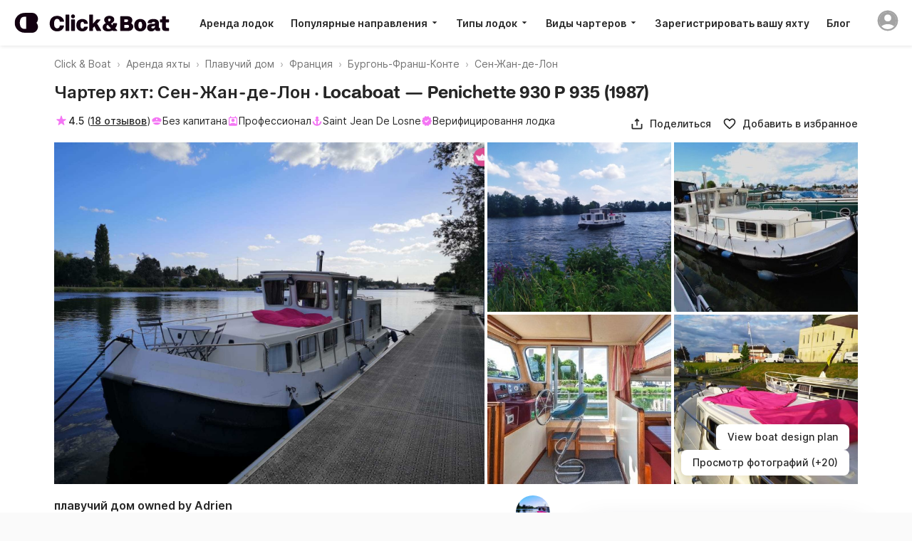

--- FILE ---
content_type: text/html; charset=UTF-8
request_url: https://www.clickandboat.com/ru/arenda-yachty/sen-zhan-de-lon/ekskursionnoye-yachta/locaboat-penichette-930-p-935-yq2ww6
body_size: 172632
content:
<!DOCTYPE html>
<html prefix="og: http://ogp.me/ns# fb: http://ogp.me/ns/fb#" lang="ru">
  <head>
      

    <base href="/" />
    <title>Сен-Жан-де-Лон: Арендовать Плавучий дом Locaboat Penichette 930 P 935 (1987) - Click&amp;Boat</title>

    <link rel="icon" href="https://static1.clickandboat.com/v1/o/img/favicon/CAB/new-favicon~17a5e64a4f.ico" sizes="any"><!-- 32×32 -->
    <link rel="icon" href="https://static1.clickandboat.com/v1/o/img/favicon/CAB/new-icon~4bd5687786.svg" type="image/svg+xml">
    <link rel="apple-touch-icon" href="https://static1.clickandboat.com/v1/o/img/favicon/CAB/new-apple-touch-icon~2df30176be.png"><!-- 180×180 -->

<meta name="description" content="Сен-Жан-де-Лон: Аренда Плавучий дом Locaboat Penichette 930 P 935 у Adrien, доступна от 17 569 ₽ в день. Забронируйте за 5 минут на Click&amp;Boat - платформе, предоставляющей услуги по чартеру яхт." />
	<meta name="twitter:card" content="summary_large_image" />
	<meta name="twitter:site" content="@ClickandBoatEN" />
	<meta name="twitter:title" content="Чартер Плавучий дом Сен-Жан-де-Лон" />
	<meta name="twitter:description" content="Яхту, которая принадлежит Adrien , можно арендовать от 192€ в день в Сен-Жан-де-Лон. Компания «Click&amp;Boat» - лидер в сфере аренды яхт от владельцев с более, чем 50 000 доступными яхтами." />
	<meta name="twitter:image:src" content="https://static1.clickandboat.com/v1/p/80z3GuiaBzLhCSQ6egEDiqjSv2jBywya.medium.jpg" />
	<meta name="twitter:url" content="https://www.clickandboat.com/ru/arenda-yachty/sen-zhan-de-lon/ekskursionnoye-yachta/locaboat-penichette-930-p-935-yq2ww6" />
	<meta name="author" content="Click&amp;amp;Boat" />
	<meta name="viewport" content="width=device-width, initial-scale=1.0, viewport-fit=cover" />
	<meta name="robots" content="noodp, noydir" />
	<meta name="p:domain_verify" content="a3b04def4b052321c3f7c4d993baaa66" />
	<meta name="google-site-verification" content="Z_CVRSgy8Z2MyYhfRLfD0vMa083RK4VDkNE_SjsFeOg" />
	<meta name="google" content="notranslate" />
	<meta name="google-signin-client_id" content="800443338348-pu8apgoee20p339u8e3j8esat388pkge.apps.googleusercontent.com" />
	<meta name="apple-itunes-app" content="app-id=933102632" />
	<meta name="google-play-app" content="app-id=com.clickandboat.android" />
	<meta property="og:title" content="Чартер Плавучий дом Сен-Жан-де-Лон" />
	<meta property="og:description" content="Яхту, которая принадлежит Adrien , можно арендовать от 192€ в день в Сен-Жан-де-Лон. Компания «Click&amp;Boat» - лидер в сфере аренды яхт от владельцев с более, чем 50 000 доступными яхтами." />
	<meta property="og:image" content="https://static1.clickandboat.com/v1/p/80z3GuiaBzLhCSQ6egEDiqjSv2jBywya.medium.jpg" />
	<meta property="og:type" content="product" />
	<meta property="fb:app_id" content="1475924449319728" />
	<meta property="og:site_name" content="Click&amp;amp;Boat" />
	<meta property="og:locale" content="ru" />
	<meta property="og:url" content="https://www.clickandboat.com/ru/arenda-yachty/sen-zhan-de-lon/ekskursionnoye-yachta/locaboat-penichette-930-p-935-yq2ww6" />
	<link href="https://www.clickandboat.com/location-bateau/saint-jean-de-losne/peniche/locaboat-penichette-930-p-935-yq2ww6" rel="alternate" hreflang="fr" />
	<link href="https://www.clickandboat.com/en/boat-rental/saint-jean-de-losne/houseboat/locaboat-penichette-930-p-935-yq2ww6" rel="alternate" hreflang="en" />
	<link href="https://www.clickandboat.com/en/boat-rental/saint-jean-de-losne/houseboat/locaboat-penichette-930-p-935-yq2ww6" rel="alternate" hreflang="x-default" />
	<link href="https://www.clickandboat.com/es/alquiler-barcos/saint-jean-de-losne/casa-flotante/locaboat-penichette-930-p-935-yq2ww6" rel="alternate" hreflang="es" />
	<link href="https://www.clickandboat.com/it/noleggio-barche/saint-jean-de-losne/houseboat/locaboat-penichette-930-p-935-yq2ww6" rel="alternate" hreflang="it" />
	<link href="https://www.clickandboat.com/de/boot-mieten/saint-jean-de-losne/hausboot/locaboat-penichette-930-p-935-yq2ww6" rel="alternate" hreflang="de" />
	<link href="https://www.clickandboat.com/nl/boot-huren/saint-jean-de-losne/kajuitboot/locaboat-penichette-930-p-935-yq2ww6" rel="alternate" hreflang="nl" />
	<link href="https://www.clickandboat.com/us/boat-rental/saint-jean-de-losne/houseboat/locaboat-penichette-930-p-935-yq2ww6" rel="alternate" hreflang="en-US" />
	<link href="https://www.clickandboat.com/uk/boat-hire/saint-jean-de-losne/houseboat/locaboat-penichette-930-p-935-yq2ww6" rel="alternate" hreflang="en-GB" />
	<link href="https://www.clickandboat.com/pl/czarter-jacht%C3%B3w/saint-jean-de-losne/houseboat/locaboat-penichette-930-p-935-yq2ww6" rel="alternate" hreflang="pl" />
	<link href="https://www.clickandboat.com/gr/enoikiasi-skafous/saint-jean-de-losne/potamoploio/locaboat-penichette-930-p-935-yq2ww6" rel="alternate" hreflang="el" />
	<link href="https://www.clickandboat.com/ru/arenda-yachty/sen-zhan-de-lon/ekskursionnoye-yachta/locaboat-penichette-930-p-935-yq2ww6" rel="alternate" hreflang="ru" />
	<link href="https://www.clickandboat.com/pt/aluguel-barcos/saint-jean-de-losne/casa-flutuante/locaboat-penichette-930-p-935-yq2ww6" rel="alternate" hreflang="pt" />
	<link href="https://www.clickandboat.com/se/hyra-bat/saint-jean-de-losne/husbat/locaboat-penichette-930-p-935-yq2ww6" rel="alternate" hreflang="sv" />
	<link href="https://www.clickandboat.com/ru/arenda-yachty/sen-zhan-de-lon/ekskursionnoye-yachta/locaboat-penichette-930-p-935-yq2ww6" rel="canonical" />
	<link type="text/css" href="//static3.clickandboat.com/v1/o/css/main.min~6752ee4209.css" rel="preload" as="style" />
	<style type="text/css" media="screen">@font-face{font-family:'Inter';src:url("//static3.clickandboat.com/v1/o/fonts/Inter-Regular~52d3d95b96.woff2") format("woff2"),url("//static3.clickandboat.com/v1/o/fonts/Inter-Regular~d1d3f24bff.woff") format("woff");font-display:swap;font-weight:400}@font-face{font-family:'Inter';src:url("//static3.clickandboat.com/v1/o/fonts/Inter-Medium~7b6df8bd8c.woff2") format("woff2"),url("//static3.clickandboat.com/v1/o/fonts/Inter-Medium~87f3e9a302.woff") format("woff");font-display:swap;font-weight:500}@font-face{font-family:'Inter';src:url("//static3.clickandboat.com/v1/o/fonts/Inter-SemiBold~c37be6e8bf.woff2") format("woff2"),url("//static3.clickandboat.com/v1/o/fonts/Inter-SemiBold~e9a38b6464.woff") format("woff");font-display:swap;font-weight:600}@font-face{font-family:'Inter';src:url("//static3.clickandboat.com/v1/o/fonts/Inter-Bold~caf24a65ca.woff2") format("woff2"),url("//static3.clickandboat.com/v1/o/fonts/Inter-Bold~21a0f4cd9b.woff") format("woff");font-display:swap;font-weight:700}@font-face{font-family:'FFF Acid Grotesk Soft';font-style:normal;font-weight:900;src:url("//static3.clickandboat.com/v1/o/fonts/FFF-AcidGrotesk-Soft-Black~c930291ba5.woff2") format("woff2"),url("//static3.clickandboat.com/v1/o/fonts/FFF-AcidGrotesk-Soft-Black~9ca703213c.woff") format("woff");font-display:swap}@font-face{font-family:'FFF Acid Grotesk Soft';font-style:normal;font-weight:700;src:url("//static3.clickandboat.com/v1/o/fonts/FFF-AcidGrotesk-Soft-Bold~9b1c4274a1.woff2") format("woff2"),url("//static3.clickandboat.com/v1/o/fonts/FFF-AcidGrotesk-Soft-Bold~21ba845f5a.woff") format("woff");font-display:swap}@font-face{font-family:'lato';src:url("//static3.clickandboat.com/v1/o/fonts/lato-bold~7d303f9f7d.woff2") format("woff2"),url("//static3.clickandboat.com/v1/o/fonts/lato-bold~3fe3ea5b3f.woff") format("woff");font-weight:bold;font-style:normal;font-display:swap}@font-face{font-family:'lato';src:url("//static3.clickandboat.com/v1/o/fonts/lato-regular~8eef8699cb.woff2") format("woff2"),url("//static3.clickandboat.com/v1/o/fonts/lato-regular~2e7b256fd2.woff") format("woff");font-weight:normal;font-style:normal;font-display:swap}@font-face{font-family:'PT Serif';font-style:normal;font-weight:normal;src:url("//static3.clickandboat.com/v1/o/fonts/pt-serif-regular~c79d2438c0.woff2") format("woff2"),url("//static3.clickandboat.com/v1/o/fonts/pt-serif-regular~73aea62d67.woff") format("woff");font-display:swap}.cdk-global-overlay-wrapper,.cdk-overlay-container{pointer-events:none;top:0;left:0;height:100%;width:100%}.cdk-overlay-container{position:fixed;z-index:1000}.cdk-overlay-container:empty{display:none}.cdk-global-overlay-wrapper{display:-webkit-box;display:-ms-flexbox;display:flex;position:absolute;z-index:1000}.cdk-overlay-pane{position:absolute;pointer-events:auto;-webkit-box-sizing:border-box;box-sizing:border-box;z-index:1000;display:-webkit-box;display:-ms-flexbox;display:flex;max-width:100%;max-height:100%}.cdk-overlay-backdrop{position:absolute;top:0;bottom:0;left:0;right:0;z-index:1000;pointer-events:auto;-webkit-tap-highlight-color:transparent;-webkit-transition:opacity 0.4s cubic-bezier(0.25, 0.8, 0.25, 1);transition:opacity 0.4s cubic-bezier(0.25, 0.8, 0.25, 1);opacity:0}.cdk-overlay-backdrop.cdk-overlay-backdrop-showing{opacity:1}@media screen and (-ms-high-contrast: active){.cdk-overlay-backdrop.cdk-overlay-backdrop-showing{opacity:.6}}.cdk-overlay-transparent-backdrop,.cdk-overlay-transparent-backdrop.cdk-overlay-backdrop-showing{opacity:0}.cdk-overlay-connected-position-bounding-box{position:absolute;z-index:1000;display:-webkit-box;display:-ms-flexbox;display:flex;-webkit-box-orient:vertical;-webkit-box-direction:normal;-ms-flex-direction:column;flex-direction:column;min-width:1px;min-height:1px}.cdk-global-scrollblock{width:100%;overflow-y:hidden}.cdk-global-scrollblock-top{top:0 !important}.cdk-overlay-dark-backdrop{background:rgba(0,0,0,0.08)}.cdk-overlay-light-backdrop{background:rgba(0,0,0,0.08)}.cdk-overlay-black-backdrop{background:rgba(0,0,0,0.08)}.cdk-overlay-trans-backdrop{background:transparent}.scrollable{overflow-y:scroll;overflow-x:hidden;padding:0 8px;overscroll-behavior:contain}.scrollable::-webkit-scrollbar{display:none}@media (max-width: 767px){.galleryFullWidth{width:100vw !important;max-width:100% !important}.fullScreen{width:100vw !important;height:100% !important;max-width:100% !important;max-height:100% !important}.scrollable{padding:0;overflow-y:hidden}.scrollable .modal{overflow-y:scroll;overscroll-behavior:contain;height:100vh;max-height:100%}}.dsOverlay{-webkit-box-shadow:0 .5rem 1rem rgba(0,0,0,0.16);box-shadow:0 .5rem 1rem rgba(0,0,0,0.16);border-radius:1rem;padding-top:calc(env(safe-area-inset-top) + 0rem);padding-right:calc(env(safe-area-inset-right) + 0rem);padding-bottom:calc(env(safe-area-inset-bottom) + 0rem);padding-left:calc(env(safe-area-inset-left) + 0rem);background:var(--backgroundSurfaceEnabled);overflow:hidden}.dsOverlay.slideFromRight{-webkit-animation:slideFromRight 0.3s cubic-bezier(0.25, 0.8, 0.25, 1);animation:slideFromRight 0.3s cubic-bezier(0.25, 0.8, 0.25, 1)}.dsOverlay.slideFromRightReverse{-webkit-animation:slideFromRightReverse 0.3s cubic-bezier(0.25, 0.8, 0.25, 1);animation:slideFromRightReverse 0.3s cubic-bezier(0.25, 0.8, 0.25, 1)}.dsOverlay.fade{-webkit-animation:fadeIn 0.3s cubic-bezier(0.25, 0.8, 0.25, 1);animation:fadeIn 0.3s cubic-bezier(0.25, 0.8, 0.25, 1)}.dsOverlay.fadeReverse{-webkit-animation:fadeOut 0.3s cubic-bezier(0.25, 0.8, 0.25, 1);animation:fadeOut 0.3s cubic-bezier(0.25, 0.8, 0.25, 1)}.dsModal{display:-webkit-box;display:-ms-flexbox;display:flex;-webkit-box-orient:vertical;-webkit-box-direction:normal;-ms-flex-direction:column;flex-direction:column;-webkit-box-pack:start;-ms-flex-pack:start;justify-content:flex-start;-webkit-box-align:center;-ms-flex-align:center;align-items:center;width:100%;min-width:inherit;height:100%;min-height:inherit;max-height:100%;background-color:var(--backgroundSurfaceEnabled)}.dsModalHeader--bordered{-webkit-box-shadow:inset 0 -.0625rem 0 var(--borderStaticEnabled);box-shadow:inset 0 -.0625rem 0 var(--borderStaticEnabled)}.dsModalContent{display:block;width:100%;overflow:auto;overscroll-behavior:contain;-webkit-box-flex:1;-ms-flex:1;flex:1}.dsModalFooter{display:block;width:100%;-webkit-box-shadow:inset 0 .0625rem 0 var(--borderStaticEnabled);box-shadow:inset 0 .0625rem 0 var(--borderStaticEnabled)}.cdk-overlay-dark-backdrop{background:var(--overlay)}.cdk-overlay-soft-backdrop{background:var(--overlay)}.cdk-overlay-black-backdrop{background:#000}.cdk-overlay-light-backdrop{background:rgba(0,0,0,0.08)}.cdk-overlay-trans-backdrop{background:transparent}.cdk-overlay-blurred-backdrop{-webkit-backdrop-filter:blur(1.5rem);backdrop-filter:blur(1.5rem)}.dsOverlay{-webkit-box-shadow:0 .5rem 1rem rgba(0,0,0,0.16);box-shadow:0 .5rem 1rem rgba(0,0,0,0.16);border-radius:1rem;padding-top:calc(env(safe-area-inset-top) + 0rem);padding-right:calc(env(safe-area-inset-right) + 0rem);padding-bottom:calc(env(safe-area-inset-bottom) + 0rem);padding-left:calc(env(safe-area-inset-left) + 0rem);background:var(--backgroundSurfaceEnabled);overflow:hidden}.dsOverlay.slideFromRight{-webkit-animation:slideFromRight 0.3s cubic-bezier(0.25, 0.8, 0.25, 1);animation:slideFromRight 0.3s cubic-bezier(0.25, 0.8, 0.25, 1)}.dsOverlay.slideFromRightReverse{-webkit-animation:slideFromRightReverse 0.3s cubic-bezier(0.25, 0.8, 0.25, 1);animation:slideFromRightReverse 0.3s cubic-bezier(0.25, 0.8, 0.25, 1)}.dsOverlay.fade{-webkit-animation:fadeIn 0.3s cubic-bezier(0.25, 0.8, 0.25, 1);animation:fadeIn 0.3s cubic-bezier(0.25, 0.8, 0.25, 1)}.dsOverlay.fadeReverse{-webkit-animation:fadeOut 0.3s cubic-bezier(0.25, 0.8, 0.25, 1) v;animation:fadeOut 0.3s cubic-bezier(0.25, 0.8, 0.25, 1) v}.dsOverlay--skipSafeArea{padding:0}.dsOverlayComponent{width:inherit}.dsForModal--fullScrollable{overflow-y:scroll;overflow-x:visible;overscroll-behavior:contain}.dsForModal--fullScrollable::-webkit-scrollbar{display:none}.dsForModal--fullScrollable .dsOverlayModal,.dsForModal--fullScrollable .dsForTooltip .dsOverlayModal--tooltip:not(.dsOverlayModal--tooltipMobile),.dsForTooltip .dsForModal--fullScrollable .dsOverlayModal--tooltip:not(.dsOverlayModal--tooltipMobile),.dsForModal--fullScrollable .dsForTooltip .dsOverlayModal--tooltipMobile,.dsForTooltip .dsForModal--fullScrollable .dsOverlayModal--tooltipMobile,.dsForModal--fullScrollable .dsModal--bordered,.dsForModal--fullScrollable .dsOverlayModal--bordered,.dsForModal--fullScrollable .dsModal--borderedGrey03,.dsForModal--fullScrollable .dsModal--borderedGrey05,.dsForModal--fullScrollable .dsOverlayModal--borderedGrey03,.dsForModal--fullScrollable .dsModal--filterBar,.dsForModal--fullScrollable .dsOverlayModal--filterBar,.dsForModal--fullScrollable .dsOverlayModal--borderedGrey05,.dsForModal--fullScrollable .dsModal--borderedGrey06,.dsForModal--fullScrollable .dsOverlayModal--borderedGrey06{height:-webkit-fit-content;height:-moz-fit-content;height:fit-content;max-height:-webkit-fit-content;max-height:-moz-fit-content;max-height:fit-content}.dsForModal--fullScrollable .dsOverlayModal__textContainer{height:inherit;max-height:inherit;overflow:unset}.dsForModal--fullScreen{width:100%;height:100%;min-width:100%;min-height:100%;max-width:100%;max-height:100%;border-radius:0;padding:0}.dsForModal--fullScreen .dsOverlayModal,.dsForModal--fullScreen .dsForTooltip .dsOverlayModal--tooltip:not(.dsOverlayModal--tooltipMobile),.dsForTooltip .dsForModal--fullScreen .dsOverlayModal--tooltip:not(.dsOverlayModal--tooltipMobile),.dsForModal--fullScreen .dsForTooltip .dsOverlayModal--tooltipMobile,.dsForTooltip .dsForModal--fullScreen .dsOverlayModal--tooltipMobile,.dsForModal--fullScreen .dsForModal .dsModal--bordered,.dsForModal .dsForModal--fullScreen .dsModal--bordered,.dsForModal--fullScreen .dsForModal--fullScrollable .dsModal--bordered,.dsForModal--fullScrollable .dsForModal--fullScreen .dsModal--bordered,.dsForModal--fullScreen .dsOverlayModal--bordered,.dsForModal--fullScreen .dsForModal .dsModal--borderedGrey03,.dsForModal .dsForModal--fullScreen .dsModal--borderedGrey03,.dsForModal--fullScreen .dsForModal--fullScrollable .dsModal--borderedGrey03,.dsForModal--fullScrollable .dsForModal--fullScreen .dsModal--borderedGrey03,.dsForModal--fullScreen .dsForModal .dsModal--borderedGrey05,.dsForModal .dsForModal--fullScreen .dsModal--borderedGrey05,.dsForModal--fullScreen .dsForModal--fullScrollable .dsModal--borderedGrey05,.dsForModal--fullScrollable .dsForModal--fullScreen .dsModal--borderedGrey05,.dsForModal--fullScreen .dsOverlayModal--borderedGrey03,.dsForModal--fullScreen .dsForModal .dsModal--filterBar,.dsForModal .dsForModal--fullScreen .dsModal--filterBar,.dsForModal--fullScreen .dsForModal--fullScrollable .dsModal--filterBar,.dsForModal--fullScrollable .dsForModal--fullScreen .dsModal--filterBar,.dsForModal--fullScreen .dsOverlayModal--filterBar,.dsForModal--fullScreen .dsOverlayModal--borderedGrey05,.dsForModal--fullScreen .dsForModal .dsModal--borderedGrey06,.dsForModal .dsForModal--fullScreen .dsModal--borderedGrey06,.dsForModal--fullScreen .dsForModal--fullScrollable .dsModal--borderedGrey06,.dsForModal--fullScrollable .dsForModal--fullScreen .dsModal--borderedGrey06,.dsForModal--fullScreen .dsOverlayModal--borderedGrey06,.dsForModal--fullScreen .dsOverlayModal--filterBar{border-radius:0;width:100%;height:100%;min-width:100%;min-height:100%;max-width:100%;max-height:100%;border-radius:0}.dsForModal--fullHeight{height:100vh}.dsForModal--fullHeight .dsOverlayModal,.dsForModal--fullHeight .dsForTooltip .dsOverlayModal--tooltip:not(.dsOverlayModal--tooltipMobile),.dsForTooltip .dsForModal--fullHeight .dsOverlayModal--tooltip:not(.dsOverlayModal--tooltipMobile),.dsForModal--fullHeight .dsForTooltip .dsOverlayModal--tooltipMobile,.dsForTooltip .dsForModal--fullHeight .dsOverlayModal--tooltipMobile,.dsForModal--fullHeight .dsForModal .dsModal--bordered,.dsForModal .dsForModal--fullHeight .dsModal--bordered,.dsForModal--fullHeight .dsForModal--fullScrollable .dsModal--bordered,.dsForModal--fullScrollable .dsForModal--fullHeight .dsModal--bordered,.dsForModal--fullHeight .dsOverlayModal--bordered,.dsForModal--fullHeight .dsForModal .dsModal--borderedGrey03,.dsForModal .dsForModal--fullHeight .dsModal--borderedGrey03,.dsForModal--fullHeight .dsForModal--fullScrollable .dsModal--borderedGrey03,.dsForModal--fullScrollable .dsForModal--fullHeight .dsModal--borderedGrey03,.dsForModal--fullHeight .dsForModal .dsModal--borderedGrey05,.dsForModal .dsForModal--fullHeight .dsModal--borderedGrey05,.dsForModal--fullHeight .dsForModal--fullScrollable .dsModal--borderedGrey05,.dsForModal--fullScrollable .dsForModal--fullHeight .dsModal--borderedGrey05,.dsForModal--fullHeight .dsOverlayModal--borderedGrey03,.dsForModal--fullHeight .dsForModal .dsModal--filterBar,.dsForModal .dsForModal--fullHeight .dsModal--filterBar,.dsForModal--fullHeight .dsForModal--fullScrollable .dsModal--filterBar,.dsForModal--fullScrollable .dsForModal--fullHeight .dsModal--filterBar,.dsForModal--fullHeight .dsOverlayModal--filterBar,.dsForModal--fullHeight .dsOverlayModal--borderedGrey05,.dsForModal--fullHeight .dsForModal .dsModal--borderedGrey06,.dsForModal .dsForModal--fullHeight .dsModal--borderedGrey06,.dsForModal--fullHeight .dsForModal--fullScrollable .dsModal--borderedGrey06,.dsForModal--fullScrollable .dsForModal--fullHeight .dsModal--borderedGrey06,.dsForModal--fullHeight .dsOverlayModal--borderedGrey06{max-height:100vh;border-radius:0}@media (max-width: 37.5rem){.dsForModal,.dsForModal--fullScrollable{width:100%;height:100%;min-width:100%;min-height:100%;max-width:100%;max-height:100%;border-radius:0;padding:0}.dsForModal--fullScrollable .dsOverlayModal__textContainer{overflow:auto;overscroll-behavior:contain}.dsForModal .dsOverlayModal,.dsForModal--fullScrollable .dsOverlayModal,.dsForModal .dsForTooltip .dsOverlayModal--tooltip:not(.dsOverlayModal--tooltipMobile),.dsForTooltip .dsForModal .dsOverlayModal--tooltip:not(.dsOverlayModal--tooltipMobile),.dsForModal--fullScrollable .dsForTooltip .dsOverlayModal--tooltip:not(.dsOverlayModal--tooltipMobile),.dsForTooltip .dsForModal--fullScrollable .dsOverlayModal--tooltip:not(.dsOverlayModal--tooltipMobile),.dsForModal .dsForTooltip .dsOverlayModal--tooltipMobile,.dsForTooltip .dsForModal .dsOverlayModal--tooltipMobile,.dsForModal--fullScrollable .dsForTooltip .dsOverlayModal--tooltipMobile,.dsForTooltip .dsForModal--fullScrollable .dsOverlayModal--tooltipMobile,.dsForModal .dsModal--bordered,.dsForModal--fullScrollable .dsModal--bordered,.dsForModal .dsOverlayModal--bordered,.dsForModal--fullScrollable .dsOverlayModal--bordered,.dsForModal .dsModal--borderedGrey03,.dsForModal--fullScrollable .dsModal--borderedGrey03,.dsForModal .dsModal--borderedGrey05,.dsForModal--fullScrollable .dsModal--borderedGrey05,.dsForModal .dsOverlayModal--borderedGrey03,.dsForModal--fullScrollable .dsOverlayModal--borderedGrey03,.dsForModal .dsModal--filterBar,.dsForModal--fullScrollable .dsModal--filterBar,.dsForModal .dsOverlayModal--filterBar,.dsForModal--fullScrollable .dsOverlayModal--filterBar,.dsForModal .dsOverlayModal--borderedGrey05,.dsForModal--fullScrollable .dsOverlayModal--borderedGrey05,.dsForModal .dsModal--borderedGrey06,.dsForModal--fullScrollable .dsModal--borderedGrey06,.dsForModal .dsOverlayModal--borderedGrey06,.dsForModal--fullScrollable .dsOverlayModal--borderedGrey06{border-radius:0;width:100%;height:100%;min-width:100%;min-height:100%;max-width:100%;max-height:100%;border-radius:0;padding-top:env(safe-area-inset-top);padding-bottom:env(safe-area-inset-bottom);padding-left:env(safe-area-inset-left);padding-right:env(safe-area-inset-right)}.dsForModal .dsOverlayModal--filterBar,.dsForModal--fullScrollable .dsOverlayModal--filterBar{border-radius:0;width:100%;height:100%;min-width:100%;min-height:100%;max-width:100%;max-height:100%;border-radius:0}}.dsForBackdrop{min-width:100%;max-width:100%;width:100%;padding:0;height:initial;max-height:calc(100% - 4rem)}.dsForBackdrop::-webkit-scrollbar{display:none}.dsForBackdrop .dsOverlayModal,.dsForBackdrop .dsForTooltip .dsOverlayModal--tooltip:not(.dsOverlayModal--tooltipMobile),.dsForTooltip .dsForBackdrop .dsOverlayModal--tooltip:not(.dsOverlayModal--tooltipMobile),.dsForBackdrop .dsForTooltip .dsOverlayModal--tooltipMobile,.dsForTooltip .dsForBackdrop .dsOverlayModal--tooltipMobile,.dsForBackdrop .dsForModal .dsModal--bordered,.dsForModal .dsForBackdrop .dsModal--bordered,.dsForBackdrop .dsForModal--fullScrollable .dsModal--bordered,.dsForModal--fullScrollable .dsForBackdrop .dsModal--bordered,.dsForBackdrop .dsOverlayModal--bordered,.dsForBackdrop .dsForModal .dsModal--borderedGrey03,.dsForModal .dsForBackdrop .dsModal--borderedGrey03,.dsForBackdrop .dsForModal--fullScrollable .dsModal--borderedGrey03,.dsForModal--fullScrollable .dsForBackdrop .dsModal--borderedGrey03,.dsForBackdrop .dsForModal .dsModal--borderedGrey05,.dsForModal .dsForBackdrop .dsModal--borderedGrey05,.dsForBackdrop .dsForModal--fullScrollable .dsModal--borderedGrey05,.dsForModal--fullScrollable .dsForBackdrop .dsModal--borderedGrey05,.dsForBackdrop .dsOverlayModal--borderedGrey03,.dsForBackdrop .dsForModal .dsModal--filterBar,.dsForModal .dsForBackdrop .dsModal--filterBar,.dsForBackdrop .dsForModal--fullScrollable .dsModal--filterBar,.dsForModal--fullScrollable .dsForBackdrop .dsModal--filterBar,.dsForBackdrop .dsOverlayModal--filterBar,.dsForBackdrop .dsOverlayModal--borderedGrey05,.dsForBackdrop .dsForModal .dsModal--borderedGrey06,.dsForModal .dsForBackdrop .dsModal--borderedGrey06,.dsForBackdrop .dsForModal--fullScrollable .dsModal--borderedGrey06,.dsForModal--fullScrollable .dsForBackdrop .dsModal--borderedGrey06,.dsForBackdrop .dsOverlayModal--borderedGrey06{width:100%;height:100%;min-width:100%;min-height:100%;max-width:100%;max-height:100%;border-radius:1rem;padding:0;height:initial;border-bottom-left-radius:0;border-bottom-right-radius:0;padding-top:1.5rem;padding-bottom:env(safe-area-inset-bottom);padding-left:env(safe-area-inset-left);padding-right:env(safe-area-inset-right)}.dsForBackdrop .dsOverlayModal::-webkit-scrollbar,.dsForBackdrop .dsForTooltip .dsOverlayModal--tooltip:not(.dsOverlayModal--tooltipMobile)::-webkit-scrollbar,.dsForTooltip .dsForBackdrop .dsOverlayModal--tooltip:not(.dsOverlayModal--tooltipMobile)::-webkit-scrollbar,.dsForBackdrop .dsForTooltip .dsOverlayModal--tooltipMobile::-webkit-scrollbar,.dsForTooltip .dsForBackdrop .dsOverlayModal--tooltipMobile::-webkit-scrollbar,.dsForBackdrop .dsForModal .dsModal--bordered::-webkit-scrollbar,.dsForModal .dsForBackdrop .dsModal--bordered::-webkit-scrollbar,.dsForBackdrop .dsForModal--fullScrollable .dsModal--bordered::-webkit-scrollbar,.dsForModal--fullScrollable .dsForBackdrop .dsModal--bordered::-webkit-scrollbar,.dsForBackdrop .dsOverlayModal--bordered::-webkit-scrollbar,.dsForBackdrop .dsForModal .dsModal--borderedGrey03::-webkit-scrollbar,.dsForModal .dsForBackdrop .dsModal--borderedGrey03::-webkit-scrollbar,.dsForBackdrop .dsForModal--fullScrollable .dsModal--borderedGrey03::-webkit-scrollbar,.dsForModal--fullScrollable .dsForBackdrop .dsModal--borderedGrey03::-webkit-scrollbar,.dsForBackdrop .dsForModal .dsModal--borderedGrey05::-webkit-scrollbar,.dsForModal .dsForBackdrop .dsModal--borderedGrey05::-webkit-scrollbar,.dsForBackdrop .dsForModal--fullScrollable .dsModal--borderedGrey05::-webkit-scrollbar,.dsForModal--fullScrollable .dsForBackdrop .dsModal--borderedGrey05::-webkit-scrollbar,.dsForBackdrop .dsOverlayModal--borderedGrey03::-webkit-scrollbar,.dsForBackdrop .dsForModal .dsModal--filterBar::-webkit-scrollbar,.dsForModal .dsForBackdrop .dsModal--filterBar::-webkit-scrollbar,.dsForBackdrop .dsForModal--fullScrollable .dsModal--filterBar::-webkit-scrollbar,.dsForModal--fullScrollable .dsForBackdrop .dsModal--filterBar::-webkit-scrollbar,.dsForBackdrop .dsOverlayModal--filterBar::-webkit-scrollbar,.dsForBackdrop .dsOverlayModal--borderedGrey05::-webkit-scrollbar,.dsForBackdrop .dsForModal .dsModal--borderedGrey06::-webkit-scrollbar,.dsForModal .dsForBackdrop .dsModal--borderedGrey06::-webkit-scrollbar,.dsForBackdrop .dsForModal--fullScrollable .dsModal--borderedGrey06::-webkit-scrollbar,.dsForModal--fullScrollable .dsForBackdrop .dsModal--borderedGrey06::-webkit-scrollbar,.dsForBackdrop .dsOverlayModal--borderedGrey06::-webkit-scrollbar{display:none}.dsForBackdrop .dsOverlayModal__drag{border-radius:.125rem;background-color:var(--formControlEnabled);width:2.5rem;height:.25rem}.dsForPopover,.dsForToast{padding:0;max-height:calc(100% - 4rem)}.dsForPopover--freeWidth,.dsForToast--freeWidth{width:unset}.dsForPopover::-webkit-scrollbar,.dsForToast::-webkit-scrollbar{display:none}.dsForPopover .dsOverlayModal,.dsForPopover .dsForTooltip .dsOverlayModal--tooltip:not(.dsOverlayModal--tooltipMobile),.dsForTooltip .dsForPopover .dsOverlayModal--tooltip:not(.dsOverlayModal--tooltipMobile),.dsForPopover .dsForTooltip .dsOverlayModal--tooltipMobile,.dsForTooltip .dsForPopover .dsOverlayModal--tooltipMobile,.dsForPopover .dsForModal .dsModal--bordered,.dsForModal .dsForPopover .dsModal--bordered,.dsForPopover .dsForModal--fullScrollable .dsModal--bordered,.dsForModal--fullScrollable .dsForPopover .dsModal--bordered,.dsForPopover .dsOverlayModal--bordered,.dsForPopover .dsForModal .dsModal--borderedGrey03,.dsForModal .dsForPopover .dsModal--borderedGrey03,.dsForPopover .dsForModal--fullScrollable .dsModal--borderedGrey03,.dsForModal--fullScrollable .dsForPopover .dsModal--borderedGrey03,.dsForPopover .dsForModal .dsModal--borderedGrey05,.dsForModal .dsForPopover .dsModal--borderedGrey05,.dsForPopover .dsForModal--fullScrollable .dsModal--borderedGrey05,.dsForModal--fullScrollable .dsForPopover .dsModal--borderedGrey05,.dsForPopover .dsOverlayModal--borderedGrey03,.dsForPopover .dsForModal .dsModal--filterBar,.dsForModal .dsForPopover .dsModal--filterBar,.dsForPopover .dsForModal--fullScrollable .dsModal--filterBar,.dsForModal--fullScrollable .dsForPopover .dsModal--filterBar,.dsForPopover .dsOverlayModal--filterBar,.dsForPopover .dsOverlayModal--borderedGrey05,.dsForPopover .dsForModal .dsModal--borderedGrey06,.dsForModal .dsForPopover .dsModal--borderedGrey06,.dsForPopover .dsForModal--fullScrollable .dsModal--borderedGrey06,.dsForModal--fullScrollable .dsForPopover .dsModal--borderedGrey06,.dsForPopover .dsOverlayModal--borderedGrey06,.dsForToast .dsOverlayModal,.dsForToast .dsForTooltip .dsOverlayModal--tooltip:not(.dsOverlayModal--tooltipMobile),.dsForTooltip .dsForToast .dsOverlayModal--tooltip:not(.dsOverlayModal--tooltipMobile),.dsForToast .dsForTooltip .dsOverlayModal--tooltipMobile,.dsForTooltip .dsForToast .dsOverlayModal--tooltipMobile,.dsForToast .dsForModal .dsModal--bordered,.dsForModal .dsForToast .dsModal--bordered,.dsForToast .dsForModal--fullScrollable .dsModal--bordered,.dsForModal--fullScrollable .dsForToast .dsModal--bordered,.dsForToast .dsOverlayModal--bordered,.dsForToast .dsForModal .dsModal--borderedGrey03,.dsForModal .dsForToast .dsModal--borderedGrey03,.dsForToast .dsForModal--fullScrollable .dsModal--borderedGrey03,.dsForModal--fullScrollable .dsForToast .dsModal--borderedGrey03,.dsForToast .dsForModal .dsModal--borderedGrey05,.dsForModal .dsForToast .dsModal--borderedGrey05,.dsForToast .dsForModal--fullScrollable .dsModal--borderedGrey05,.dsForModal--fullScrollable .dsForToast .dsModal--borderedGrey05,.dsForToast .dsOverlayModal--borderedGrey03,.dsForToast .dsForModal .dsModal--filterBar,.dsForModal .dsForToast .dsModal--filterBar,.dsForToast .dsForModal--fullScrollable .dsModal--filterBar,.dsForModal--fullScrollable .dsForToast .dsModal--filterBar,.dsForToast .dsOverlayModal--filterBar,.dsForToast .dsOverlayModal--borderedGrey05,.dsForToast .dsForModal .dsModal--borderedGrey06,.dsForModal .dsForToast .dsModal--borderedGrey06,.dsForToast .dsForModal--fullScrollable .dsModal--borderedGrey06,.dsForModal--fullScrollable .dsForToast .dsModal--borderedGrey06,.dsForToast .dsOverlayModal--borderedGrey06{padding:0;width:inherit}.dsForPopover .dsOverlayModal::-webkit-scrollbar,.dsForPopover .dsForTooltip .dsOverlayModal--tooltip:not(.dsOverlayModal--tooltipMobile)::-webkit-scrollbar,.dsForTooltip .dsForPopover .dsOverlayModal--tooltip:not(.dsOverlayModal--tooltipMobile)::-webkit-scrollbar,.dsForPopover .dsForTooltip .dsOverlayModal--tooltipMobile::-webkit-scrollbar,.dsForTooltip .dsForPopover .dsOverlayModal--tooltipMobile::-webkit-scrollbar,.dsForPopover .dsForModal .dsModal--bordered::-webkit-scrollbar,.dsForModal .dsForPopover .dsModal--bordered::-webkit-scrollbar,.dsForPopover .dsForModal--fullScrollable .dsModal--bordered::-webkit-scrollbar,.dsForModal--fullScrollable .dsForPopover .dsModal--bordered::-webkit-scrollbar,.dsForPopover .dsOverlayModal--bordered::-webkit-scrollbar,.dsForPopover .dsForModal .dsModal--borderedGrey03::-webkit-scrollbar,.dsForModal .dsForPopover .dsModal--borderedGrey03::-webkit-scrollbar,.dsForPopover .dsForModal--fullScrollable .dsModal--borderedGrey03::-webkit-scrollbar,.dsForModal--fullScrollable .dsForPopover .dsModal--borderedGrey03::-webkit-scrollbar,.dsForPopover .dsForModal .dsModal--borderedGrey05::-webkit-scrollbar,.dsForModal .dsForPopover .dsModal--borderedGrey05::-webkit-scrollbar,.dsForPopover .dsForModal--fullScrollable .dsModal--borderedGrey05::-webkit-scrollbar,.dsForModal--fullScrollable .dsForPopover .dsModal--borderedGrey05::-webkit-scrollbar,.dsForPopover .dsOverlayModal--borderedGrey03::-webkit-scrollbar,.dsForPopover .dsForModal .dsModal--filterBar::-webkit-scrollbar,.dsForModal .dsForPopover .dsModal--filterBar::-webkit-scrollbar,.dsForPopover .dsForModal--fullScrollable .dsModal--filterBar::-webkit-scrollbar,.dsForModal--fullScrollable .dsForPopover .dsModal--filterBar::-webkit-scrollbar,.dsForPopover .dsOverlayModal--filterBar::-webkit-scrollbar,.dsForPopover .dsOverlayModal--borderedGrey05::-webkit-scrollbar,.dsForPopover .dsForModal .dsModal--borderedGrey06::-webkit-scrollbar,.dsForModal .dsForPopover .dsModal--borderedGrey06::-webkit-scrollbar,.dsForPopover .dsForModal--fullScrollable .dsModal--borderedGrey06::-webkit-scrollbar,.dsForModal--fullScrollable .dsForPopover .dsModal--borderedGrey06::-webkit-scrollbar,.dsForPopover .dsOverlayModal--borderedGrey06::-webkit-scrollbar,.dsForToast .dsOverlayModal::-webkit-scrollbar,.dsForToast .dsForTooltip .dsOverlayModal--tooltip:not(.dsOverlayModal--tooltipMobile)::-webkit-scrollbar,.dsForTooltip .dsForToast .dsOverlayModal--tooltip:not(.dsOverlayModal--tooltipMobile)::-webkit-scrollbar,.dsForToast .dsForTooltip .dsOverlayModal--tooltipMobile::-webkit-scrollbar,.dsForTooltip .dsForToast .dsOverlayModal--tooltipMobile::-webkit-scrollbar,.dsForToast .dsForModal .dsModal--bordered::-webkit-scrollbar,.dsForModal .dsForToast .dsModal--bordered::-webkit-scrollbar,.dsForToast .dsForModal--fullScrollable .dsModal--bordered::-webkit-scrollbar,.dsForModal--fullScrollable .dsForToast .dsModal--bordered::-webkit-scrollbar,.dsForToast .dsOverlayModal--bordered::-webkit-scrollbar,.dsForToast .dsForModal .dsModal--borderedGrey03::-webkit-scrollbar,.dsForModal .dsForToast .dsModal--borderedGrey03::-webkit-scrollbar,.dsForToast .dsForModal--fullScrollable .dsModal--borderedGrey03::-webkit-scrollbar,.dsForModal--fullScrollable .dsForToast .dsModal--borderedGrey03::-webkit-scrollbar,.dsForToast .dsForModal .dsModal--borderedGrey05::-webkit-scrollbar,.dsForModal .dsForToast .dsModal--borderedGrey05::-webkit-scrollbar,.dsForToast .dsForModal--fullScrollable .dsModal--borderedGrey05::-webkit-scrollbar,.dsForModal--fullScrollable .dsForToast .dsModal--borderedGrey05::-webkit-scrollbar,.dsForToast .dsOverlayModal--borderedGrey03::-webkit-scrollbar,.dsForToast .dsForModal .dsModal--filterBar::-webkit-scrollbar,.dsForModal .dsForToast .dsModal--filterBar::-webkit-scrollbar,.dsForToast .dsForModal--fullScrollable .dsModal--filterBar::-webkit-scrollbar,.dsForModal--fullScrollable .dsForToast .dsModal--filterBar::-webkit-scrollbar,.dsForToast .dsOverlayModal--filterBar::-webkit-scrollbar,.dsForToast .dsOverlayModal--borderedGrey05::-webkit-scrollbar,.dsForToast .dsForModal .dsModal--borderedGrey06::-webkit-scrollbar,.dsForModal .dsForToast .dsModal--borderedGrey06::-webkit-scrollbar,.dsForToast .dsForModal--fullScrollable .dsModal--borderedGrey06::-webkit-scrollbar,.dsForModal--fullScrollable .dsForToast .dsModal--borderedGrey06::-webkit-scrollbar,.dsForToast .dsOverlayModal--borderedGrey06::-webkit-scrollbar{display:none}.dsForToast{padding:.5rem 1rem}.dsForToast .dsOverlayModal,.dsForToast .dsForTooltip .dsOverlayModal--tooltip:not(.dsOverlayModal--tooltipMobile),.dsForTooltip .dsForToast .dsOverlayModal--tooltip:not(.dsOverlayModal--tooltipMobile),.dsForToast .dsForTooltip .dsOverlayModal--tooltipMobile,.dsForTooltip .dsForToast .dsOverlayModal--tooltipMobile,.dsForToast .dsForModal .dsModal--bordered,.dsForModal .dsForToast .dsModal--bordered,.dsForToast .dsForModal--fullScrollable .dsModal--bordered,.dsForModal--fullScrollable .dsForToast .dsModal--bordered,.dsForToast .dsOverlayModal--bordered,.dsForToast .dsForModal .dsModal--borderedGrey03,.dsForModal .dsForToast .dsModal--borderedGrey03,.dsForToast .dsForModal--fullScrollable .dsModal--borderedGrey03,.dsForModal--fullScrollable .dsForToast .dsModal--borderedGrey03,.dsForToast .dsForModal .dsModal--borderedGrey05,.dsForModal .dsForToast .dsModal--borderedGrey05,.dsForToast .dsForModal--fullScrollable .dsModal--borderedGrey05,.dsForModal--fullScrollable .dsForToast .dsModal--borderedGrey05,.dsForToast .dsOverlayModal--borderedGrey03,.dsForToast .dsForModal .dsModal--filterBar,.dsForModal .dsForToast .dsModal--filterBar,.dsForToast .dsForModal--fullScrollable .dsModal--filterBar,.dsForModal--fullScrollable .dsForToast .dsModal--filterBar,.dsForToast .dsOverlayModal--filterBar,.dsForToast .dsOverlayModal--borderedGrey05,.dsForToast .dsForModal .dsModal--borderedGrey06,.dsForModal .dsForToast .dsModal--borderedGrey06,.dsForToast .dsForModal--fullScrollable .dsModal--borderedGrey06,.dsForModal--fullScrollable .dsForToast .dsModal--borderedGrey06,.dsForToast .dsOverlayModal--borderedGrey06{border-radius:.5rem;font-weight:var(--fontLaborReg);font-family:var(--fontLabor);font-size:1rem;line-height:1.5rem;color:var(--contentContrastEnabled);text-decoration:none;-webkit-box-shadow:none;box-shadow:none;background-color:var(--buttonDarkEnabled);max-width:unset}.dsForToast .dsOverlayModal__textContainer{padding:.875rem .75rem}.dsForToast--raw .dsOverlayModal,.dsForToast--raw .dsForTooltip .dsOverlayModal--tooltip:not(.dsOverlayModal--tooltipMobile),.dsForTooltip .dsForToast--raw .dsOverlayModal--tooltip:not(.dsOverlayModal--tooltipMobile),.dsForToast--raw .dsForTooltip .dsOverlayModal--tooltipMobile,.dsForTooltip .dsForToast--raw .dsOverlayModal--tooltipMobile,.dsForToast--raw .dsForModal .dsModal--bordered,.dsForModal .dsForToast--raw .dsModal--bordered,.dsForToast--raw .dsForModal--fullScrollable .dsModal--bordered,.dsForModal--fullScrollable .dsForToast--raw .dsModal--bordered,.dsForToast--raw .dsOverlayModal--bordered,.dsForToast--raw .dsForModal .dsModal--borderedGrey03,.dsForModal .dsForToast--raw .dsModal--borderedGrey03,.dsForToast--raw .dsForModal--fullScrollable .dsModal--borderedGrey03,.dsForModal--fullScrollable .dsForToast--raw .dsModal--borderedGrey03,.dsForToast--raw .dsForModal .dsModal--borderedGrey05,.dsForModal .dsForToast--raw .dsModal--borderedGrey05,.dsForToast--raw .dsForModal--fullScrollable .dsModal--borderedGrey05,.dsForModal--fullScrollable .dsForToast--raw .dsModal--borderedGrey05,.dsForToast--raw .dsOverlayModal--borderedGrey03,.dsForToast--raw .dsForModal .dsModal--filterBar,.dsForModal .dsForToast--raw .dsModal--filterBar,.dsForToast--raw .dsForModal--fullScrollable .dsModal--filterBar,.dsForModal--fullScrollable .dsForToast--raw .dsModal--filterBar,.dsForToast--raw .dsOverlayModal--filterBar,.dsForToast--raw .dsOverlayModal--borderedGrey05,.dsForToast--raw .dsForModal .dsModal--borderedGrey06,.dsForModal .dsForToast--raw .dsModal--borderedGrey06,.dsForToast--raw .dsForModal--fullScrollable .dsModal--borderedGrey06,.dsForModal--fullScrollable .dsForToast--raw .dsModal--borderedGrey06,.dsForToast--raw .dsOverlayModal--borderedGrey06{font-weight:var(--fontLaborReg);font-family:var(--fontLabor);font-size:1rem;line-height:1.5rem;color:var(--contentPrimaryEnabled);text-decoration:none;-webkit-box-shadow:none;box-shadow:none;border-radius:0;background-color:unset}.dsForToast__tooltipArrow{display:none}@media (max-width: 37.5rem){.dsForToast{width:100vw}.dsForToast .dsOverlayModal,.dsForToast .dsForTooltip .dsOverlayModal--tooltip:not(.dsOverlayModal--tooltipMobile),.dsForTooltip .dsForToast .dsOverlayModal--tooltip:not(.dsOverlayModal--tooltipMobile),.dsForToast .dsForTooltip .dsOverlayModal--tooltipMobile,.dsForTooltip .dsForToast .dsOverlayModal--tooltipMobile,.dsForToast .dsForModal .dsModal--bordered,.dsForModal .dsForToast .dsModal--bordered,.dsForToast .dsForModal--fullScrollable .dsModal--bordered,.dsForModal--fullScrollable .dsForToast .dsModal--bordered,.dsForToast .dsOverlayModal--bordered,.dsForToast .dsForModal .dsModal--borderedGrey03,.dsForModal .dsForToast .dsModal--borderedGrey03,.dsForToast .dsForModal--fullScrollable .dsModal--borderedGrey03,.dsForModal--fullScrollable .dsForToast .dsModal--borderedGrey03,.dsForToast .dsForModal .dsModal--borderedGrey05,.dsForModal .dsForToast .dsModal--borderedGrey05,.dsForToast .dsForModal--fullScrollable .dsModal--borderedGrey05,.dsForModal--fullScrollable .dsForToast .dsModal--borderedGrey05,.dsForToast .dsOverlayModal--borderedGrey03,.dsForToast .dsForModal .dsModal--filterBar,.dsForModal .dsForToast .dsModal--filterBar,.dsForToast .dsForModal--fullScrollable .dsModal--filterBar,.dsForModal--fullScrollable .dsForToast .dsModal--filterBar,.dsForToast .dsOverlayModal--filterBar,.dsForToast .dsOverlayModal--borderedGrey05,.dsForToast .dsForModal .dsModal--borderedGrey06,.dsForModal .dsForToast .dsModal--borderedGrey06,.dsForToast .dsForModal--fullScrollable .dsModal--borderedGrey06,.dsForModal--fullScrollable .dsForToast .dsModal--borderedGrey06,.dsForToast .dsOverlayModal--borderedGrey06{width:100%}}.dsForTooltip{padding:.375rem 0;width:inherit;max-width:25rem}.dsForTooltip .dsOverlayModal,.dsForTooltip .dsOverlayModal--tooltip:not(.dsOverlayModal--tooltipMobile),.dsForTooltip .dsOverlayModal--tooltipMobile,.dsForTooltip .dsForModal .dsModal--bordered,.dsForModal .dsForTooltip .dsModal--bordered,.dsForTooltip .dsForModal--fullScrollable .dsModal--bordered,.dsForModal--fullScrollable .dsForTooltip .dsModal--bordered,.dsForTooltip .dsOverlayModal--bordered,.dsForTooltip .dsForModal .dsModal--borderedGrey03,.dsForModal .dsForTooltip .dsModal--borderedGrey03,.dsForTooltip .dsForModal--fullScrollable .dsModal--borderedGrey03,.dsForModal--fullScrollable .dsForTooltip .dsModal--borderedGrey03,.dsForTooltip .dsForModal .dsModal--borderedGrey05,.dsForModal .dsForTooltip .dsModal--borderedGrey05,.dsForTooltip .dsForModal--fullScrollable .dsModal--borderedGrey05,.dsForModal--fullScrollable .dsForTooltip .dsModal--borderedGrey05,.dsForTooltip .dsOverlayModal--borderedGrey03,.dsForTooltip .dsForModal .dsModal--filterBar,.dsForModal .dsForTooltip .dsModal--filterBar,.dsForTooltip .dsForModal--fullScrollable .dsModal--filterBar,.dsForModal--fullScrollable .dsForTooltip .dsModal--filterBar,.dsForTooltip .dsOverlayModal--filterBar,.dsForTooltip .dsOverlayModal--borderedGrey05,.dsForTooltip .dsForModal .dsModal--borderedGrey06,.dsForModal .dsForTooltip .dsModal--borderedGrey06,.dsForTooltip .dsForModal--fullScrollable .dsModal--borderedGrey06,.dsForModal--fullScrollable .dsForTooltip .dsModal--borderedGrey06,.dsForTooltip .dsOverlayModal--borderedGrey06{padding:0;width:inherit;padding:.5rem .75rem}.dsForTooltip .dsOverlayModal--tooltip:not(.dsOverlayModal--tooltipMobile){-webkit-box-shadow:0 .125rem .5rem rgba(0,0,0,0.08);box-shadow:0 .125rem .5rem rgba(0,0,0,0.08);border-radius:.5rem;border-width:.0625rem;border-style:solid;border-color:var(--borderStaticEnabled)}.dsForTooltip .dsOverlayModal--tooltipMobile{-webkit-box-shadow:0 .0625rem 0 rgba(0,0,0,0.04),0 .125rem .5rem rgba(0,0,0,0.08);box-shadow:0 .0625rem 0 rgba(0,0,0,0.04),0 .125rem .5rem rgba(0,0,0,0.08);border-radius:.5rem;width:100%}.dsForTooltip .dsOverlayModal--tooltipMobile .dsOverlayModal__tooltipArrow--reverse{top:-.875rem}.dsForTooltip .dsOverlayModal--tooltipMobile .dsOverlayModal__tooltipArrow:not(.dsOverlayModal__tooltipArrow--reverse){bottom:-.875rem}.dsForTooltip .dsOverlayModal__tooltipArrow{display:block;position:absolute}.dsForTooltip .dsOverlayModal__tooltipArrow::after{position:absolute;content:'';background-color:var(--backgroundSurfaceEnabled);left:0;top:.3125rem;height:.25rem;width:100%}.dsForTooltip .dsOverlayModal__tooltipArrow--reverse{position:absolute;top:-.9375rem;bottom:unset;-webkit-transform:rotate(180deg);transform:rotate(180deg)}.dsForTooltip .dsOverlayModal__tooltipArrow path:nth-of-type(2){fill:var(--borderStaticEnabled)}.dsForTooltip .dsOverlayModal__tooltipArrow:not(.dsOverlayModal__tooltipArrow--reverse){bottom:-.9375rem}.dsForTooltip .dsOverlayModal__textContainer{font-weight:var(--fontLaborReg);font-family:var(--fontLabor);font-size:.875rem;line-height:1.25rem;color:var(--contentPrimaryEnabled);text-decoration:none;padding:0}.dsForTooltip .dsOverlayModal--tooltipMobile .dsOverlayModal__tooltipArrow{bottom:-.875rem}.dsForTooltip .dsOverlayModal--tooltipMobile .dsOverlayModal__tooltipArrow--reverse{top:-.875rem;bottom:unset}@media (max-width: 37.5rem){.dsForTooltip{width:calc(100vw - 2rem);max-width:100%;-webkit-transform:none;transform:none}.dsForTooltip .dsOverlayModal,.dsForTooltip .dsOverlayModal--tooltip:not(.dsOverlayModal--tooltipMobile),.dsForTooltip .dsOverlayModal--tooltipMobile,.dsForTooltip .dsForModal .dsModal--bordered,.dsForModal .dsForTooltip .dsModal--bordered,.dsForTooltip .dsForModal--fullScrollable .dsModal--bordered,.dsForModal--fullScrollable .dsForTooltip .dsModal--bordered,.dsForTooltip .dsOverlayModal--bordered,.dsForTooltip .dsForModal .dsModal--borderedGrey03,.dsForModal .dsForTooltip .dsModal--borderedGrey03,.dsForTooltip .dsForModal--fullScrollable .dsModal--borderedGrey03,.dsForModal--fullScrollable .dsForTooltip .dsModal--borderedGrey03,.dsForTooltip .dsForModal .dsModal--borderedGrey05,.dsForModal .dsForTooltip .dsModal--borderedGrey05,.dsForTooltip .dsForModal--fullScrollable .dsModal--borderedGrey05,.dsForModal--fullScrollable .dsForTooltip .dsModal--borderedGrey05,.dsForTooltip .dsOverlayModal--borderedGrey03,.dsForTooltip .dsForModal .dsModal--filterBar,.dsForModal .dsForTooltip .dsModal--filterBar,.dsForTooltip .dsForModal--fullScrollable .dsModal--filterBar,.dsForModal--fullScrollable .dsForTooltip .dsModal--filterBar,.dsForTooltip .dsOverlayModal--filterBar,.dsForTooltip .dsOverlayModal--borderedGrey05,.dsForTooltip .dsForModal .dsModal--borderedGrey06,.dsForModal .dsForTooltip .dsModal--borderedGrey06,.dsForTooltip .dsForModal--fullScrollable .dsModal--borderedGrey06,.dsForModal--fullScrollable .dsForTooltip .dsModal--borderedGrey06,.dsForTooltip .dsOverlayModal--borderedGrey06{width:100%;max-width:100%}}.dsForLoader{padding:1.5rem}.dsForModal .dsModal,.dsForModal--fullScrollable .dsModal,.dsOverlayModal,.dsForTooltip .dsOverlayModal--tooltip:not(.dsOverlayModal--tooltipMobile),.dsForTooltip .dsOverlayModal--tooltipMobile,.dsForModal .dsModal--bordered,.dsForModal--fullScrollable .dsModal--bordered,.dsOverlayModal--bordered,.dsForModal .dsModal--borderedGrey03,.dsForModal--fullScrollable .dsModal--borderedGrey03,.dsForModal .dsModal--borderedGrey05,.dsForModal--fullScrollable .dsModal--borderedGrey05,.dsOverlayModal--borderedGrey03,.dsForModal .dsModal--filterBar,.dsForModal--fullScrollable .dsModal--filterBar,.dsOverlayModal--filterBar,.dsOverlayModal--borderedGrey05,.dsForModal .dsModal--borderedGrey06,.dsForModal--fullScrollable .dsModal--borderedGrey06,.dsOverlayModal--borderedGrey06{display:block;-webkit-box-shadow:0 .5rem 1rem rgba(0,0,0,0.16);box-shadow:0 .5rem 1rem rgba(0,0,0,0.16);font-weight:var(--fontLaborReg);font-family:var(--fontLabor);font-size:1rem;line-height:1.5rem;color:var(--contentPrimaryEnabled);text-decoration:none;border-radius:1rem;position:relative;width:100%;max-width:37.5rem;max-height:calc(100vh - 3rem);background:var(--backgroundSurfaceEnabled)}.dsForModal .dsModal ,.dsForModal--fullScrollable .dsModal ,.dsOverlayModal ,.dsForTooltip .dsOverlayModal--tooltip :not(.dsOverlayModal--tooltipMobile),.dsForTooltip .dsOverlayModal--tooltipMobile ,.dsForModal .dsModal--bordered ,.dsForModal--fullScrollable .dsModal--bordered ,.dsOverlayModal--bordered ,.dsForModal .dsModal--borderedGrey03 ,.dsForModal--fullScrollable .dsModal--borderedGrey03 ,.dsForModal .dsModal--borderedGrey05 ,.dsForModal--fullScrollable .dsModal--borderedGrey05 ,.dsOverlayModal--borderedGrey03 ,.dsForModal .dsModal--filterBar ,.dsForModal--fullScrollable .dsModal--filterBar ,.dsOverlayModal--filterBar ,.dsOverlayModal--borderedGrey05 ,.dsForModal .dsModal--borderedGrey06 ,.dsForModal--fullScrollable .dsModal--borderedGrey06 ,.dsOverlayModal--borderedGrey06 {overflow:hidden}.dsForModal .dsModal--bordered,.dsForModal--fullScrollable .dsModal--bordered,.dsOverlayModal--bordered,.dsForModal .dsModal--borderedGrey03,.dsForModal--fullScrollable .dsModal--borderedGrey03,.dsForModal .dsModal--borderedGrey05,.dsForModal--fullScrollable .dsModal--borderedGrey05,.dsOverlayModal--borderedGrey03,.dsForModal .dsModal--filterBar,.dsForModal--fullScrollable .dsModal--filterBar,.dsOverlayModal--filterBar,.dsOverlayModal--borderedGrey05,.dsForModal .dsModal--borderedGrey06,.dsForModal--fullScrollable .dsModal--borderedGrey06,.dsOverlayModal--borderedGrey06{border-width:.0625rem;border-style:solid}.dsForModal .dsModal--borderedGrey03,.dsForModal--fullScrollable .dsModal--borderedGrey03,.dsForModal .dsModal--borderedGrey05,.dsForModal--fullScrollable .dsModal--borderedGrey05,.dsOverlayModal--borderedGrey03,.dsForModal .dsModal--filterBar,.dsForModal--fullScrollable .dsModal--filterBar,.dsOverlayModal--filterBar,.dsOverlayModal--borderedGrey05{border-color:var(--borderStaticEnabled)}.dsForModal .dsModal--borderedGrey06,.dsForModal--fullScrollable .dsModal--borderedGrey06,.dsOverlayModal--borderedGrey06{border-color:var(--borderInteractiveEnabled)}.dsForModal .dsModal--unsetElevation,.dsForModal--fullScrollable .dsModal--unsetElevation,.dsOverlayModal--unsetElevation{-webkit-box-shadow:unset;box-shadow:unset}.dsForModal .dsModal--filterBar,.dsForModal--fullScrollable .dsModal--filterBar,.dsOverlayModal--filterBar{border-radius:1.5rem 1.5rem 1rem 1rem;max-width:-webkit-fit-content;max-width:-moz-fit-content;max-width:fit-content}.dsForModal .dsModal--fitContent,.dsForModal--fullScrollable .dsModal--fitContent,.dsOverlayModal--fitContent{max-width:-webkit-fit-content;max-width:-moz-fit-content;max-width:fit-content}.dsForModal .dsModal--fullWidth,.dsForModal--fullScrollable .dsModal--fullWidth,.dsOverlayModal--fullWidth{max-width:100%;width:100%}.dsForModal .dsModal--freeHeight,.dsForModal--fullScrollable .dsModal--freeHeight,.dsOverlayModal--freeHeight{height:100% !important}@media screen and (min-height: 800px){.dsForModal .dsModal--withMinHeight,.dsForModal--fullScrollable .dsModal--withMinHeight,.dsOverlayModal--withMinHeight{min-height:50rem}}.dsForModal .dsModal__header,.dsForModal--fullScrollable .dsModal__header,.dsOverlayModal__header,.dsForModal .dsModal__header--withDragndrop,.dsForModal--fullScrollable .dsModal__header--withDragndrop,.dsOverlayModal__header--withDragndrop{display:-webkit-box;display:-ms-flexbox;display:flex;-webkit-box-orient:horizontal;-webkit-box-direction:normal;-ms-flex-direction:row;flex-direction:row;-webkit-box-pack:end;-ms-flex-pack:end;justify-content:flex-end;-webkit-box-align:center;-ms-flex-align:center;align-items:center;position:absolute;top:0;left:0;right:0;padding:.5rem 1rem;background-color:var(--backgroundSurfaceEnabled);z-index:1000}.dsForModal .dsModal__header--withDragndrop,.dsForModal--fullScrollable .dsModal__header--withDragndrop,.dsOverlayModal__header--withDragndrop{display:-webkit-box;display:-ms-flexbox;display:flex;-webkit-box-orient:horizontal;-webkit-box-direction:normal;-ms-flex-direction:row;flex-direction:row;-webkit-box-pack:center;-ms-flex-pack:center;justify-content:center;-webkit-box-align:center;-ms-flex-align:center;align-items:center;padding:1rem 1rem .25rem;border-top-left-radius:1rem;border-top-right-radius:1rem;cursor:pointer}.dsForModal .dsModal__footer,.dsForModal--fullScrollable .dsModal__footer,.dsOverlayModal__footer{position:absolute;bottom:0;left:0;right:0;z-index:1000}.dsForModal .dsModal__container,.dsForModal--fullScrollable .dsModal__container,.dsOverlayModal__container,.dsForModal .dsModal__container--withCloseHeader,.dsForModal--fullScrollable .dsModal__container--withCloseHeader,.dsOverlayModal__container--withCloseHeader,.dsForModal .dsModal__container--withDragndrop,.dsForModal--fullScrollable .dsModal__container--withDragndrop,.dsOverlayModal__container--withDragndrop,.dsForModal .dsModal__textContainer--withCloseHeader,.dsForModal--fullScrollable .dsModal__textContainer--withCloseHeader,.dsOverlayModal__textContainer--withCloseHeader,.dsForModal .dsModal__textContainer--withDragndrop,.dsForModal--fullScrollable .dsModal__textContainer--withDragndrop,.dsOverlayModal__textContainer--withDragndrop{width:100%;overflow:auto;overscroll-behavior:contain}.dsForModal .dsModal__container--withCloseHeader,.dsForModal--fullScrollable .dsModal__container--withCloseHeader,.dsOverlayModal__container--withCloseHeader{padding-top:3.5rem}.dsForModal .dsModal__container--withDragndrop,.dsForModal--fullScrollable .dsModal__container--withDragndrop,.dsOverlayModal__container--withDragndrop{padding-top:1.5rem}.dsForModal .dsModal__tooltipArrow,.dsForModal--fullScrollable .dsModal__tooltipArrow,.dsOverlayModal__tooltipArrow{display:none}.dsForModal .dsModal__textContainer,.dsForModal--fullScrollable .dsModal__textContainer,.dsOverlayModal__textContainer{display:block;width:100%;padding:.5rem .75rem;max-height:100%;overflow:auto;overscroll-behavior:contain}.dsForModal .dsModal__textContainer--withCloseHeader,.dsForModal--fullScrollable .dsModal__textContainer--withCloseHeader,.dsOverlayModal__textContainer--withCloseHeader{padding-top:3.5rem}.dsForModal .dsModal__textContainer--withDragndrop,.dsForModal--fullScrollable .dsModal__textContainer--withDragndrop,.dsOverlayModal__textContainer--withDragndrop{padding-top:1.5rem}/*!ORDER:(2)*/*,*:after,*:before{-webkit-box-sizing:border-box;box-sizing:border-box}body{margin:0}[class^='col-'],[class*=' col-']{float:left}.grid{width:100%;max-width:1140px;min-width:755px;margin:0 auto}.grid:after,.grid::after{content:" ";display:table;clear:both}.grid-width{max-width:100%}.push-right{float:right}.centered{margin:0 auto;float:none;padding:00}.after-float{overflow:hidden}.col-1-1{width:100%}.col-2-3,.col-8-12{width:66.66%}.col-1-2,.col-6-12{width:50%}.col-1-3,.col-4-12{width:33.33%}.col-1-4,.col-3-12{width:25%}.col-1-5{width:20%}.col-1-6,.col-2-12{width:16.666%}.col-1-7{width:14.28%}.col-1-8{width:12.5%}.col-1-9{width:11.1%}.col-1-10{width:10%}.col-1-11{width:9.09%}.col-1-12{width:8.33%}.col-11-12{width:91.66%}.col-10-12{width:83.333%}.col-9-12{width:75%}.col-5-12{width:41.66%}.col-7-12{width:58.33%}.push-2-3,.push-8-12{margin-left:66.66%}.push-1-2,.push-6-12{margin-left:50%}.push-1-3,.push-4-12{margin-left:33.33%}.push-1-4,.push-3-12{margin-left:25%}.push-1-5{margin-left:20%}.push-1-6,.push-2-12{margin-left:16.666%}.push-1-7{margin-left:14.28%}.push-1-8{margin-left:12.5%}.push-1-9{margin-left:11.1%}.push-1-10{margin-left:10%}.push-1-11{margin-left:9.09%}.push-1-12{margin-left:8.33%}.display-on-mobile{display:none}@media screen and (max-width: 1128px){.grid{min-width:100%}}@media handheld, only screen and (max-width: 767px){.grid{width:100%;min-width:0;margin-left:0;margin-right:0;padding-left:1rem;padding-right:1rem}[class*='col-']{width:auto;float:none;margin-left:0;margin-right:0;margin-top:0;margin-bottom:0;padding-left:0;padding-right:0}[class*='mobile-col-']{float:left;margin-left:0;margin-right:0;margin-top:0;margin-bottom:0;padding-left:0;padding-right:0;padding-bottom:0}.mobile-col-1-1{width:100%}.mobile-col-2-3,.mobile-col-8-12{width:66.66%}.mobile-col-1-2,.mobile-col-6-12{width:50%}.mobile-col-1-3,.mobile-col-4-12{width:33.33%}.mobile-col-1-4,.mobile-col-3-12{width:25%}.mobile-col-1-5{width:20%}.mobile-col-1-6,.mobile-col-2-12{width:16.667%}.mobile-col-1-7{width:14.28%}.mobile-col-1-8{width:12.5%}.mobile-col-1-9{width:11.1%}.mobile-col-1-10{width:10%}.mobile-col-1-11{width:9.09%}.mobile-col-1-12{width:8.33%}.mobile-col-11-12{width:91.66%}.mobile-col-10-12{width:83.333%}.mobile-col-9-12{width:75%}.mobile-col-5-12{width:41.66%}.mobile-col-7-12{width:58.33%}.hide-on-mobile{display:none !important;width:0;height:0}.display-on-mobile{display:block}}/*! jQuery UI - v1.11.4 - 2017-01-06
* http://jqueryui.com
* Includes: core.css, draggable.css, resizable.css, selectable.css, sortable.css, autocomplete.css, button.css, datepicker.css, dialog.css, menu.css, progressbar.css, selectmenu.css, slider.css, spinner.css, tabs.css, tooltip.css
* Copyright jQuery Foundation and other contributors; Licensed MIT */.ui-helper-hidden{display:none}.ui-helper-hidden-accessible{border:0;clip:rect(0 0 0 0);height:1px;margin:-1px;overflow:hidden;padding:0;position:absolute;width:1px}.ui-helper-reset{margin:0;padding:0;border:0;outline:0;line-height:1.3;text-decoration:none;font-size:100%;list-style:none}.ui-helper-clearfix{min-height:0}.ui-helper-clearfix:before{content:"";display:table;border-collapse:collapse}.ui-helper-clearfix:after{content:"";display:table;border-collapse:collapse;clear:both}.ui-helper-zfix{width:100%;height:100%;top:0;left:0;position:absolute;opacity:0;filter:Alpha(Opacity=0)}.ui-front{z-index:100}.ui-state-disabled{cursor:default !important}.ui-icon{display:block;text-indent:-99999px;overflow:hidden;background-repeat:no-repeat}.ui-widget-overlay{position:fixed;top:0;left:0;width:100%;height:100%}.ui-draggable-handle{-ms-touch-action:none;touch-action:none}.ui-resizable{position:relative}.ui-resizable-handle{position:absolute;font-size:0.1px;display:block;-ms-touch-action:none;touch-action:none}.ui-resizable-disabled .ui-resizable-handle,.ui-resizable-autohide .ui-resizable-handle{display:none}.ui-resizable-n{cursor:n-resize;height:7px;width:100%;top:-5px;left:0}.ui-resizable-s{cursor:s-resize;height:7px;width:100%;bottom:-5px;left:0}.ui-resizable-e{cursor:e-resize;width:7px;right:-5px;top:0;height:100%}.ui-resizable-w{cursor:w-resize;width:7px;left:-5px;top:0;height:100%}.ui-resizable-se{cursor:se-resize;width:12px;height:12px;right:1px;bottom:1px}.ui-resizable-sw{cursor:sw-resize;width:9px;height:9px;left:-5px;bottom:-5px}.ui-resizable-nw{cursor:nw-resize;width:9px;height:9px;left:-5px;top:-5px}.ui-resizable-ne{cursor:ne-resize;width:9px;height:9px;right:-5px;top:-5px}.ui-selectable{-ms-touch-action:none;touch-action:none}.ui-selectable-helper{position:absolute;z-index:100;border:1px dotted black}.ui-sortable-handle{-ms-touch-action:none;touch-action:none}.ui-autocomplete{position:absolute;top:0;left:0;cursor:default}.ui-button{display:inline-block;position:relative;padding:0;line-height:normal;margin-right:.1em;cursor:pointer;vertical-align:middle;text-align:center;overflow:visible;text-decoration:none}.ui-button:link,.ui-button:visited,.ui-button:active{text-decoration:none}.ui-button-icon-only{width:2.2em}button.ui-button-icon-only{width:2.4em}.ui-button-icons-only{width:3.4em}button.ui-button-icons-only{width:3.7em}.ui-button .ui-button-text{display:block;line-height:normal}.ui-button-text-only .ui-button-text{padding:.4em 1em}.ui-button-icon-only .ui-button-text,.ui-button-icons-only .ui-button-text{padding:.4em;text-indent:-9999999px}.ui-button-text-icon-primary .ui-button-text,.ui-button-text-icons .ui-button-text{padding:.4em 1em .4em 2.1em}.ui-button-text-icon-secondary .ui-button-text{padding:.4em 2.1em .4em 1em}.ui-button-text-icons .ui-button-text{padding:.4em 2.1em .4em 1em;padding-left:2.1em;padding-right:2.1em}input.ui-button{padding:.4em 1em}.ui-button-icon-only .ui-icon,.ui-button-text-icon-primary .ui-icon,.ui-button-text-icon-secondary .ui-icon,.ui-button-text-icons .ui-icon,.ui-button-icons-only .ui-icon{position:absolute;top:50%;margin-top:-8px}.ui-button-icon-only .ui-icon{left:50%;margin-left:-8px}.ui-button-text-icon-primary .ui-button-icon-primary,.ui-button-text-icons .ui-button-icon-primary,.ui-button-icons-only .ui-button-icon-primary{left:.5em}.ui-button-text-icon-secondary .ui-button-icon-secondary,.ui-button-text-icons .ui-button-icon-secondary,.ui-button-icons-only .ui-button-icon-secondary{right:.5em}.ui-buttonset{margin-right:7px}.ui-buttonset .ui-button{margin-left:0;margin-right:-.3em}input.ui-button::-moz-focus-inner,button.ui-button::-moz-focus-inner{border:0;padding:0}.ui-datepicker{width:17em;padding:.2em .2em 0;display:none}.ui-datepicker .ui-datepicker-header{position:relative;padding:.2em 0}.ui-datepicker .ui-datepicker-prev,.ui-datepicker .ui-datepicker-next{position:absolute;top:2px;width:1.8em;height:1.8em}.ui-datepicker .ui-datepicker-prev-hover,.ui-datepicker .ui-datepicker-next-hover{top:1px}.ui-datepicker .ui-datepicker-prev{left:2px}.ui-datepicker .ui-datepicker-next{right:2px}.ui-datepicker .ui-datepicker-prev-hover{left:1px}.ui-datepicker .ui-datepicker-next-hover{right:1px}.ui-datepicker .ui-datepicker-prev span,.ui-datepicker .ui-datepicker-next span{display:block;position:absolute;left:50%;margin-left:-8px;top:50%;margin-top:-8px}.ui-datepicker .ui-datepicker-title{margin:0 2.3em;line-height:1.8em;text-align:center}.ui-datepicker .ui-datepicker-title select{font-size:1em;margin:1px 0}.ui-datepicker select.ui-datepicker-month,.ui-datepicker select.ui-datepicker-year{width:45%}.ui-datepicker table{width:100%;font-size:.9em;border-collapse:collapse;margin:0 0 .4em}.ui-datepicker th{padding:.7em .3em;text-align:center;font-weight:bold;border:0}.ui-datepicker td{border:0;padding:1px}.ui-datepicker td span,.ui-datepicker td a{display:block;padding:.2em;text-align:right;text-decoration:none}.ui-datepicker .ui-datepicker-buttonpane{background-image:none;margin:.7em 0 0 0;padding:0 .2em;border-left:0;border-right:0;border-bottom:0}.ui-datepicker .ui-datepicker-buttonpane button{float:right;margin:.5em .2em .4em;cursor:pointer;padding:.2em .6em .3em .6em;width:auto;overflow:visible}.ui-datepicker .ui-datepicker-buttonpane button.ui-datepicker-current{float:left}.ui-datepicker.ui-datepicker-multi{width:auto}.ui-datepicker-multi .ui-datepicker-group{float:left}.ui-datepicker-multi .ui-datepicker-group table{width:95%;margin:0 auto .4em}.ui-datepicker-multi-2 .ui-datepicker-group{width:50%}.ui-datepicker-multi-3 .ui-datepicker-group{width:33.3%}.ui-datepicker-multi-4 .ui-datepicker-group{width:25%}.ui-datepicker-multi .ui-datepicker-group-last .ui-datepicker-header,.ui-datepicker-multi .ui-datepicker-group-middle .ui-datepicker-header{border-left-width:0}.ui-datepicker-multi .ui-datepicker-buttonpane{clear:left}.ui-datepicker-row-break{clear:both;width:100%;font-size:0}.ui-datepicker-rtl{direction:rtl}.ui-datepicker-rtl .ui-datepicker-prev{right:2px;left:auto}.ui-datepicker-rtl .ui-datepicker-next{left:2px;right:auto}.ui-datepicker-rtl .ui-datepicker-buttonpane{clear:right}.ui-datepicker-rtl .ui-datepicker-buttonpane button{float:left}.ui-datepicker-rtl .ui-datepicker-buttonpane button.ui-datepicker-current{float:right}.ui-datepicker-rtl .ui-datepicker-group{float:right}.ui-datepicker-rtl .ui-datepicker-group-last .ui-datepicker-header,.ui-datepicker-rtl .ui-datepicker-group-middle .ui-datepicker-header{border-right-width:0;border-left-width:1px}.ui-dialog{overflow:hidden;position:absolute;top:0;left:0;padding:.2em;outline:0}.ui-dialog .ui-dialog-titlebar{padding:.4em 1em;position:relative}.ui-dialog .ui-dialog-title{float:left;margin:.1em 0;white-space:nowrap;width:90%;overflow:hidden;text-overflow:ellipsis}.ui-dialog .ui-dialog-titlebar-close{position:absolute;right:.3em;top:50%;width:20px;margin:-10px 0 0 0;padding:1px;height:20px}.ui-dialog .ui-dialog-content{position:relative;border:0;padding:.5em 1em;background:none;overflow:auto}.ui-dialog .ui-dialog-buttonpane{text-align:left;border-width:1px 0 0 0;background-image:none;margin-top:.5em;padding:.3em 1em .5em .4em}.ui-dialog .ui-dialog-buttonpane .ui-dialog-buttonset{float:right}.ui-dialog .ui-dialog-buttonpane button{margin:.5em .4em .5em 0;cursor:pointer}.ui-dialog .ui-resizable-se{width:12px;height:12px;right:-5px;bottom:-5px;background-position:16px 16px}.ui-draggable .ui-dialog-titlebar{cursor:move}.ui-menu{list-style:none;padding:0;margin:0;display:block;outline:none}.ui-menu .ui-menu{position:absolute}.ui-menu .ui-menu-item{position:relative;margin:0;padding:3px 1em 3px .4em;cursor:pointer;min-height:0;list-style-image:url("[data-uri]")}.ui-menu .ui-menu-divider{margin:5px 0;height:0;font-size:0;line-height:0;border-width:1px 0 0 0}.ui-menu .ui-state-focus,.ui-menu .ui-state-active{margin:-1px}.ui-menu-icons{position:relative}.ui-menu-icons .ui-menu-item{padding-left:2em}.ui-menu .ui-icon{position:absolute;top:0;bottom:0;left:.2em;margin:auto 0}.ui-menu .ui-menu-icon{left:auto;right:0}.ui-progressbar{height:2em;text-align:left;overflow:hidden}.ui-progressbar .ui-progressbar-value{margin:-1px;height:100%}.ui-progressbar .ui-progressbar-overlay{background:url("[data-uri]");height:100%;filter:alpha(opacity=25);opacity:0.25}.ui-progressbar-indeterminate .ui-progressbar-value{background-image:none}.ui-selectmenu-menu{padding:0;margin:0;position:absolute;top:0;left:0;display:none}.ui-selectmenu-menu .ui-menu{overflow:auto;overflow-x:hidden;padding-bottom:1px}.ui-selectmenu-menu .ui-menu .ui-selectmenu-optgroup{font-size:1em;font-weight:bold;line-height:1.5;padding:2px 0.4em;margin:0.5em 0 0 0;height:auto;border:0}.ui-selectmenu-open{display:block}.ui-selectmenu-button{display:inline-block;overflow:hidden;position:relative;text-decoration:none;cursor:pointer}.ui-selectmenu-button span.ui-icon{right:0.5em;left:auto;margin-top:-8px;position:absolute;top:50%}.ui-selectmenu-button span.ui-selectmenu-text{text-align:left;padding:0.4em 2.1em 0.4em 1em;display:block;line-height:1.4;overflow:hidden;text-overflow:ellipsis;white-space:nowrap}.ui-slider{position:relative;text-align:left}.ui-slider .ui-slider-handle{position:absolute;z-index:2;width:1.2em;height:1.2em;cursor:default;-ms-touch-action:none;touch-action:none}.ui-slider .ui-slider-range{position:absolute;z-index:1;font-size:.7em;display:block;border:0;background-position:0 0}.ui-slider.ui-state-disabled .ui-slider-handle,.ui-slider.ui-state-disabled .ui-slider-range{-webkit-filter:inherit;filter:inherit}.ui-slider-horizontal{height:.8em}.ui-slider-horizontal .ui-slider-handle{top:-7px;margin-left:-.6em}.ui-slider-horizontal .ui-slider-range{top:0;height:100%}.ui-slider-horizontal .ui-slider-range-min{left:0}.ui-slider-horizontal .ui-slider-range-max{right:0}.ui-slider-vertical{width:.8em;height:100px}.ui-slider-vertical .ui-slider-handle{left:-.3em;margin-left:0;margin-bottom:-.6em}.ui-slider-vertical .ui-slider-range{left:0;width:100%}.ui-slider-vertical .ui-slider-range-min{bottom:0}.ui-slider-vertical .ui-slider-range-max{top:0}.ui-spinner{position:relative;display:inline-block;overflow:hidden;padding:0;vertical-align:middle}.ui-spinner-input{border:none;background:none;color:inherit;padding:0;margin:.2em 0;vertical-align:middle;margin-left:.4em;margin-right:22px}.ui-spinner-button{width:16px;height:50%;font-size:.5em;padding:0;margin:0;text-align:center;position:absolute;cursor:default;display:block;overflow:hidden;right:0}.ui-spinner a.ui-spinner-button{border-top:none;border-bottom:none;border-right:none}.ui-spinner .ui-icon{position:absolute;margin-top:-8px;top:50%;left:0}.ui-spinner-up{top:0}.ui-spinner-down{bottom:0}.ui-spinner .ui-icon-triangle-1-s{background-position:-65px -16px}.ui-tabs{position:relative;padding:.2em}.ui-tabs .ui-tabs-nav{margin:0;padding:.2em .2em 0}.ui-tabs .ui-tabs-nav li{list-style:none;float:left;position:relative;top:0;margin:1px .2em 0 0;border-bottom-width:0;padding:0;white-space:nowrap}.ui-tabs .ui-tabs-nav .ui-tabs-anchor{float:left;padding:.5em 1em;text-decoration:none}.ui-tabs .ui-tabs-nav li.ui-tabs-active{margin-bottom:-1px;padding-bottom:1px}.ui-tabs .ui-tabs-nav li.ui-tabs-active .ui-tabs-anchor{cursor:text}.ui-tabs .ui-tabs-nav li.ui-state-disabled .ui-tabs-anchor,.ui-tabs .ui-tabs-nav li.ui-tabs-loading .ui-tabs-anchor{cursor:text}.ui-tabs-collapsible .ui-tabs-nav li.ui-tabs-active .ui-tabs-anchor{cursor:pointer}.ui-tabs .ui-tabs-panel{display:block;border-width:0;padding:1em 1.4em;background:none}.ui-tooltip{padding:8px;position:absolute;z-index:9999;max-width:300px;-webkit-box-shadow:0 0 5px #aaa;box-shadow:0 0 5px #aaa}body .ui-tooltip{border-width:2px}@media screen and (min-width: 768px){.ui-button:hover{text-decoration:none}.ui-datepicker-rtl .ui-datepicker-prev:hover{right:1px;left:auto}.ui-datepicker-rtl .ui-datepicker-next:hover{left:1px;right:auto}}input,textarea,select,.entry.labelInInput .label,.input,.pickDate{width:100%;padding:.75rem 1rem;border:1px solid var(--borderInteractiveEnabled);border-radius:.5rem;background-color:var(--backgroundSurfaceEnabled);font-size:16px}.select:before,.entry.inputError:not([class*="icon-"]):before,.entry.inputSuccess:not([class*="icon-"]):before,.selectPure:before,#user-profile .popin-body>.info .titleInfo:before,.iconCab{font-family:'cab-icon' !important;speak:none;font-style:normal;font-weight:normal;font-variant:normal;text-transform:none;line-height:1;-webkit-font-smoothing:antialiased;-moz-osx-font-smoothing:grayscale}.contain,.review,.itemProduct,.boxshadowBlue{background-color:var(--backgroundSurfaceEnabled)}.entry:after,.alert-banner:after,.review:after,.itemProduct .itemBase:after,#container:after,#container:before,.newB #booking .top,.newB #booking .bookDate .price,.clearfix{content:" ";display:table;clear:both}.flex{display:-webkit-box;display:-ms-flexbox;display:flex}.flex-right{display:-webkit-box;display:-ms-flexbox;display:flex;-webkit-box-pack:right;-ms-flex-pack:right;justify-content:right}.flex-left{display:-webkit-box;display:-ms-flexbox;display:flex;-webkit-box-pack:left;-ms-flex-pack:left;justify-content:left}.flex-center{display:-webkit-box;display:-ms-flexbox;display:flex;-webkit-box-pack:center;-ms-flex-pack:center;justify-content:center}.flex-between{display:-webkit-box;display:-ms-flexbox;display:flex;-webkit-box-pack:justify;-ms-flex-pack:justify;justify-content:space-between}.flex-around{display:-webkit-box;display:-ms-flexbox;display:flex;-ms-flex-pack:distribute;justify-content:space-around}.flex-evenly{display:-webkit-box;display:-ms-flexbox;display:flex;-webkit-box-pack:space-evenly;-ms-flex-pack:space-evenly;justify-content:space-evenly}.flex-column{display:-webkit-box;display:-ms-flexbox;display:flex;-webkit-box-orient:vertical;-webkit-box-direction:normal;-ms-flex-direction:column;flex-direction:column}.flexRowStartCenter{display:-webkit-box;display:-ms-flexbox;display:flex;-webkit-box-orient:horizontal;-webkit-box-direction:normal;-ms-flex-direction:row;flex-direction:row;-webkit-box-pack:start;-ms-flex-pack:start;justify-content:flex-start;-webkit-box-align:center;-ms-flex-align:center;align-items:center}[class^='flex-'].top{-webkit-box-align:top;-ms-flex-align:top;align-items:top}[class^='flex-'].center{-webkit-box-align:center;-ms-flex-align:center;align-items:center}[class^='flex-'].bottom{-ms-flex-line-pack:bottom;align-content:bottom}[class*='ng-col-']{width:100%}.ng-col-1{max-width:8.333333%}.ng-col-2{max-width:16.666667%}.ng-col-3{max-width:25%}.ng-col-4{max-width:33.333333%}.ng-col-5{max-width:41.666667%}.ng-col-6{max-width:50%}.ng-col-7{max-width:58.333333%}.ng-col-8{max-width:66.666667%}.ng-col-9{max-width:75%}.ng-col-10{max-width:83.333333%}.ng-col-11{max-width:91.666667%}.ng-col-12{max-width:100%}@media (min-width: 1141px){[class*='ng-col-']{padding:0 12px}.ng-col-lg-1{max-width:96px}.ng-col-lg-2{max-width:192px}.ng-col-lg-3{max-width:288px}.ng-col-lg-4{max-width:384px}.ng-col-lg-5{max-width:480px}.ng-col-lg-6{max-width:576px}.ng-col-lg-7{max-width:672px}.ng-col-lg-8{max-width:768px}.ng-col-lg-9{max-width:864px}.ng-col-lg-10{max-width:960px}.ng-col-lg-11{max-width:1056px}.ng-col-lg-12{max-width:1140px}.ng-offset-lg-1{margin-left:96px}.ng-offset-lg-2{margin-left:192px}.ng-offset-lg-3{margin-left:288px}.ng-offset-lg-4{margin-left:384px}.ng-offset-lg-5{margin-left:480px}.ng-offset-lg-6{margin-left:576px}.ng-offset-lg-7{margin-left:672px}.ng-offset-lg-8{margin-left:768px}.ng-offset-lg-9{margin-left:864px}.ng-offset-lg-10{margin-left:960px}.ng-offset-lg-11{margin-left:1056px}.ng-offset-lg-12{margin-left:1140px}}.cardDefault{border-radius:.5rem;background-color:var(--backgroundSurfaceEnabled);-webkit-box-shadow:0 .0625rem 0 0 rgba(0,0,0,0.04),0 .125rem .5rem 0 rgba(0,0,0,0.08);box-shadow:0 .0625rem 0 0 rgba(0,0,0,0.04),0 .125rem .5rem 0 rgba(0,0,0,0.08)}.divider{width:100%;height:.0625rem;background-color:var(--borderStaticEnabled)}.mainContainer,.mainContainer--column,.mainContainer--withBorderBottom,.mainContainer--asideToLeft,.goBack{display:-webkit-box;display:-ms-flexbox;display:flex;-webkit-box-orient:horizontal;-webkit-box-direction:normal;-ms-flex-direction:row;flex-direction:row;-webkit-box-pack:justify;-ms-flex-pack:justify;justify-content:space-between;-webkit-box-align:start;-ms-flex-align:start;align-items:flex-start;margin:0 auto;width:100%;max-width:70.5rem}.mainContainer--column{-webkit-box-orient:vertical;-webkit-box-direction:normal;-ms-flex-direction:column;flex-direction:column}.mainContainer--withBorderBottom{border-bottom:.0625rem solid var(--borderStaticEnabled)}.mainContainer--asideToLeft{display:row-reverse}.mainContainer__article{position:relative;width:100%;max-width:43.5rem}.mainContainer__aside{position:relative;width:100%;max-width:23.75rem}.simpleArticleContainer{display:-webkit-box;display:-ms-flexbox;display:flex;-webkit-box-orient:vertical;-webkit-box-direction:normal;-ms-flex-direction:column;flex-direction:column;-webkit-box-pack:start;-ms-flex-pack:start;justify-content:flex-start;-webkit-box-align:start;-ms-flex-align:start;align-items:flex-start;width:100%}.simpleArticleContainer .simpleArticle{display:-webkit-box;display:-ms-flexbox;display:flex;-webkit-box-orient:vertical;-webkit-box-direction:normal;-ms-flex-direction:column;flex-direction:column;-webkit-box-pack:start;-ms-flex-pack:start;justify-content:flex-start;-webkit-box-align:start;-ms-flex-align:start;align-items:flex-start;width:100%;padding:1rem 0}.simpleArticleContainer .simpleArticle__title{font-weight:var(--fontLaborSemi);font-family:var(--fontLabor);font-size:1rem;line-height:1.5rem;color:var(--contentPrimaryEnabled);text-decoration:none}.simpleArticleContainer .simpleArticle__text{font-weight:var(--fontLaborReg);font-family:var(--fontLabor);font-size:.875rem;line-height:1.25rem;color:var(--contentPrimaryEnabled);text-decoration:none;margin-top:1rem}.simpleArticleContainer .simpleArticle__readMore{font-weight:var(--fontLaborMed);font-family:var(--fontLabor);font-size:1rem;line-height:1.5rem;color:var(--contentAccentEnabled);text-decoration:none;margin-top:1rem;cursor:pointer;-webkit-user-select:none;-moz-user-select:none;-ms-user-select:none;user-select:none}.tooltipItem,.tooltipItem:last-child{display:-webkit-box;display:-ms-flexbox;display:flex;-webkit-box-orient:horizontal;-webkit-box-direction:normal;-ms-flex-direction:row;flex-direction:row;-webkit-box-pack:justify;-ms-flex-pack:justify;justify-content:space-between;-webkit-box-align:center;-ms-flex-align:center;align-items:center;padding-bottom:.5rem}.tooltipItem__text,.tooltipItem__text--bold{font-weight:var(--fontLaborReg);font-family:var(--fontLabor);font-size:.875rem;line-height:1.25rem;color:var(--contentPrimaryEnabled);text-decoration:none}.tooltipItem__text--bold{font-weight:var(--fontLaborSemi);padding-left:.5rem}.tooltipItem__hint{font-weight:var(--fontLaborReg);font-family:var(--fontLabor);font-size:.875rem;line-height:1.25rem;color:var(--contentSecondaryEnabled);text-decoration:none;padding-top:1.5rem}.tooltipItem:last-child{padding-bottom:0}.display-on-tablet-portrait{display:none}@media (max-width: 960px){.display-on-tablet-portrait{display:block}}.pink{color:var(--contentBrandEnabled)}.emphasized em{color:var(--contentBrand)}html,body,div,span,applet,object,iframe,h1,h2,h3,h4,h5,h6,p,blockquote,pre,a,abbr,acronym,address,big,cite,code,del,dfn,em,img,ins,kbd,q,s,samp,small,strike,strong,sub,sup,tt,var,b,u,i,center,dl,dt,dd,ol,ul,li,fieldset,form,label,legend,table,caption,tbody,tfoot,thead,tr,th,td,article,aside,canvas,details,embed,figure,figcaption,footer,header,hgroup,menu,nav,output,ruby,section,summary,time,mark,audio,video{margin:0;padding:0;border:0;font-size:100%;font:inherit;font-family:var(--fontLabor);vertical-align:baseline;-webkit-tap-highlight-color:transparent}article,aside,details,figcaption,figure,footer,header,hgroup,menu,nav,section{display:block}body{line-height:1;padding:env(safe-area-inset-top) env(safe-area-inset-right) env(safe-area-inset-bottom) env(safe-area-inset-left)}ol,ul{list-style:none}blockquote,q{quotes:none}blockquote:before,blockquote:after{content:'';content:none}q:before,q:after{content:'';content:none}table{border-collapse:collapse;border-spacing:0}.clearfix:after{content:"";display:table;clear:both}a{text-decoration:none}b{font-weight:bold}svg{fill:var(--contentPrimaryEnabled);max-width:100%;max-height:100%}[class^='col-'].pad,[class*=' col-'].pad{padding:.8em}[class^='col-'].padLR,[class*=' col-'].padLR{padding-left:.8em;padding-right:.8em}[class^='col-'].padLR.padBig,[class*=' col-'].padLR.padBig{padding-left:1.6em;padding-right:1.6em}[class^='col-'].padTB,[class*=' col-'].padTB{padding-top:.8em;padding-bottom:.8em}[class^='col-'].padTB.padBig,[class*=' col-'].padTB.padBig{padding-top:1.6em;padding-bottom:1.6em}.display-on-mobile{display:none}.hide-on-mobile{display:block}@media (max-width: 1140px){.hide-on-medium{display:none}}@media (max-width: 767px){[class^='col-'].padLR,[class*=' col-'].padLR{padding-left:0;padding-right:0}[class^='col-'].padLR.padBig,[class*=' col-'].padLR.padBig{padding-left:0;padding-right:0}.hide-on-mobile{display:none}.display-on-mobile{display:block}}@font-face{font-family:"cab-icon";src:url("//static3.clickandboat.com/v1/o/fonts/cab-icon~cb6d45eedd.eot");src:url("//static3.clickandboat.com/v1/o/fonts/cab-icon~cb6d45eedd.eot#iefix") format("embedded-opentype"),url("//static3.clickandboat.com/v1/o/fonts/cab-icon~3c73f40e23.woff") format("woff"),url("//static3.clickandboat.com/v1/o/fonts/cab-icon~13c4363c15.ttf") format("truetype"),url("//static3.clickandboat.com/v1/o/fonts/cab-icon~c2fe79941a.svg#cab-icon") format("svg");font-weight:normal;font-style:normal;font-display:swap}.select:before,.entry.inputError:not([class*="icon-"]):before,.entry.inputSuccess:not([class*="icon-"]):before,.selectPure:before,#user-profile .popin-body>.info .titleInfo:before,[class^="icon-"]:before,[class*=" icon-"]:before{font-family:"cab-icon" !important;speak:none;font-style:normal;font-weight:normal;font-variant:normal;text-transform:none;line-height:1;-webkit-font-smoothing:antialiased;-moz-osx-font-smoothing:grayscale}.icon-star2:before{content:"\e600"}.icon-star22:before{content:"\e601"}.icon-star3:before{content:"\e602"}.icon-noun_31501_cc:before{content:"\e603"}.icon-noun_31503_cc:before{content:"\e604"}.icon-noun_40521_cc:before{content:"\e605"}.icon-noun_172960_cc:before{content:"\e606"}.icon-captain:before{content:"\e607"}.icon-google:before{content:"\e800"}.icon-Fill3:before{content:"\e802"}.icon-heartcopy2:before{content:"\e803"}.icon-ImportedLayersCopy2:before{content:"\e804"}.icon-ImportedLayersCopy3:before{content:"\e805"}.icon-ImportedLayersCopy4:before{content:"\e806"}.icon-ImportedLayersCopy5:before{content:"\e807"}.icon-ImportedLayersCopy6:before{content:"\e808"}.icon-ImportedLayersCopy7:before{content:"\e809"}.icon-ImportedLayersCopy8:before{content:"\e80a"}.icon-ImportedLayersCopy9:before{content:"\e80b"}.icon-ImportedLayersCopy10:before{content:"\e80c"}.icon-ImportedLayersCopy11:before{content:"\e80d"}.icon-ImportedLayersCopy12:before{content:"\e80e"}.icon-ImportedLayersCopy13:before{content:"\e810"}.icon-ImportedLayersCopy14:before{content:"\e811"}.icon-ImportedLayersCopy15:before{content:"\e812"}.icon-ImportedLayersCopy16:before{content:"\e813"}.icon-ImportedLayersCopy17:before{content:"\e814"}.icon-ImportedLayersCopy19:before{content:"\e815"}.icon-ImportedLayersCopy20:before{content:"\e816"}.icon-com-bubble-line:before{content:"\e817"}.icon-ImportedLayersCopy21:before{content:"\e818"}.icon-ImportedLayersCopy22:before{content:"\e819"}.icon-com-chat:before{content:"\e81a"}.icon-ImportedLayersCopy23:before{content:"\e81b"}.icon-com-email:before{content:"\e81c"}.icon-ImportedLayersCopy:before{content:"\e81d"}.icon-Fill32:before{content:"\e81e"}.icon-com-email-tick:before{content:"\e81f"}.icon-com-group-bubble-a:before{content:"\e824"}.icon-com-help-a:before{content:"\e829"}.icon-com-megaphone:before{content:"\e82a"}.icon-com-phone-a:before{content:"\e830"}.icon-com-bell-a:before{content:"\e834"}.icon-doc-attachment-a:before{content:"\e843"}.icon-doc-binder-four:before{content:"\e845"}.icon-doc-pie:before{content:"\e88a"}.icon-doc-pin-a:before{content:"\e88e"}.icon-ecommerce-bill-a:before{content:"\e8a9"}.icon-ecommerce-dollar:before{content:"\e8b7"}.icon-ecommerce-euro:before{content:"\e8b8"}.icon-ecommerce-pounds:before{content:"\e8c1"}.icon-ecommerce-tag-b:before{content:"\e8d6"}.icon-ecommerce-yen:before{content:"\e8e3"}.icon-editorial-trash-a:before{content:"\e8ee"}.icon-editorial-write:before{content:"\e8f2"}.icon-editorial-bookmark-a:before{content:"\e8f6"}.icon-environment-leaf:before{content:"\e913"}.icon-environment-smoke:before{content:"\e91a"}.icon-building-bed:before{content:"\e91d"}.icon-setting-wrench:before{content:"\e96f"}.icon-setting-gear-a:before{content:"\e976"}.icon-sport-badge-b:before{content:"\e988"}.icon-sport-badge-one:before{content:"\e98a"}.icon-time-calendar:before{content:"\e99d"}.icon-location-avenue:before{content:"\e9af"}.icon-location-pin:before{content:"\e9b2"}.icon-tool-magnifier:before{content:"\e9cc"}.icon-transport-ship:before{content:"\e9ed"}.icon-transport-boat:before{content:"\e9f4"}.icon-user-password:before{content:"\e9ff"}.icon-user-single:before{content:"\ea02"}.icon-user-single-a:before{content:"\ea03"}.icon-user-single-a-group:before{content:"\ea06"}.icon-user-single-check:before{content:"\ea0a"}.icon-user-single-round:before{content:"\ea0e"}.icon-user-lock:before{content:"\ea20"}.icon-web-share-b:before{content:"\ea4c"}.icon-web-url-b:before{content:"\ea55"}.icon-logo-facebook:before{content:"\ea6d"}.icon-logo-instagram:before{content:"\ea6f"}.icon-logo-linkedin:before{content:"\ea70"}.icon-logo-path:before{content:"\ea72"}.icon-logo-twitter:before{content:"\ea79"}.icon-misc-pointer:before{content:"\ea7b"}.icon-interface-backspace:before{content:"\eac0"}.icon-interface-backspace2:before{content:"\eac1"}.icon-interface-block:before{content:"\eac4"}.icon-interface-circle:before{content:"\ead6"}.icon-interface-circle-cross:before{content:"\ead7"}.icon-interface-circle-tick:before{content:"\eada"}.icon-interface-circle-tick-a:before{content:"\eadb"}.icon-interface-clock:before{content:"\eadc"}.icon-interface-clock2:before{content:"\eadd"}.icon-interface-clock-b:before{content:"\eade"}.icon-interface-cloud-upload:before{content:"\eae0"}.icon-interface-cross:before{content:"\eae3"}.icon-interface-direction:before{content:"\eae7"}.icon-interface-heart:before{content:"\eaf2"}.icon-interface-help:before{content:"\eaf3"}.icon-interface-horizontal:before{content:"\eaf7"}.icon-interface-left:before{content:"\eafa"}.icon-interface-left-r:before{content:"\eafd"}.icon-interface-right:before{content:"\eb14"}.icon-interface-right-r:before{content:"\eb16"}.icon-interface-tick:before{content:"\eb23"}.icon-interface-top:before{content:"\eb24"}.icon-star:before{content:"\e80f"}.icon-catamaran:before{content:"\e801"}.icon-amex .path1:before{content:"\e60d";color:#00adef}.icon-amex .path2:before{content:"\e60e";margin-left:-1.4580078125em;color:#fff}.icon-amex .path3:before{content:"\e60f";margin-left:-1.4580078125em;color:#fff}.icon-mastercard .path1:before{content:"\e610";color:#192169}.icon-mastercard .path2:before{content:"\e611";margin-left:-1.4580078125em;color:#ff0016}.icon-mastercard .path3:before{content:"\e612";margin-left:-1.4580078125em;color:#ff0016}.icon-mastercard .path4:before{content:"\e613";margin-left:-1.4580078125em;color:#ffa916}.icon-visa .path1:before{content:"\e614";color:#fcfcfc}.icon-visa .path2:before{content:"\e615";margin-left:-1.4580078125em;color:#005098}.icon-visa .path3:before{content:"\e616";margin-left:-1.4580078125em;color:#005098}.icon-visa .path4:before{content:"\e617";margin-left:-1.4580078125em;color:#005098}.icon-visa .path5:before{content:"\e618";margin-left:-1.4580078125em;color:#005098}.icon-visa .path6:before{content:"\e619";margin-left:-1.4580078125em;color:#f6a500}.icon-visa .path7:before{content:"\e61a";margin-left:-1.4580078125em;color:#0a5296}.icon-visa .path8:before{content:"\e61b";margin-left:-1.4580078125em;color:#f4a428}.icon-noun_75354_cc-ico:before{content:"\e608"}.icon-captain2:before{content:"\e609"}.icon-building-door:before{content:"\e929"}.icon-time-timer:before{content:"\e9ae"}.deviceHeight{height:100vh}.appVersion{font-weight:var(--fontLaborReg);font-family:var(--fontLabor);font-size:.875rem;line-height:1.25rem;color:var(--contentSecondaryEnabled);text-decoration:none;padding:1rem 0}body{font:normal 10px;line-height:1.5;color:#6a7580}h1,h2,h3,h4,h5,h6,.h1,.h2,.h3,.h4,.h5,.itemProduct .itemBase .itemTitle a,.itemProduct .itemBase .itemTitle .chaos,.h6,.h7{display:block;line-height:1}h1,.h1{font-weight:var(--fontTitleSemi);font-family:var(--fontTitle);font-size:1.5rem;line-height:2rem;color:var(--contentPrimaryEnabled)}h1.big,.h1.big{font-weight:var(--fontTitleSemi);font-family:var(--fontTitle);font-size:2rem;line-height:2.5rem;color:var(--contentPrimaryEnabled)}h2,.h2{font-weight:var(--fontLaborSemi);font-family:var(--fontLabor);font-size:1.25rem;line-height:1.75rem;color:var(--contentPrimaryEnabled)}h3,.h3{font-weight:var(--fontLaborSemi);font-family:var(--fontLabor);font-size:1.25rem;line-height:1.75rem;color:var(--contentPrimaryEnabled)}h4,.h4{font-weight:var(--fontLaborSemi);font-family:var(--fontLabor);font-size:1rem;line-height:1.5rem;color:var(--contentPrimaryEnabled);text-decoration:none}h5,.h5,.itemProduct .itemBase .itemTitle a,.itemProduct .itemBase .itemTitle .chaos{font-weight:var(--fontLaborSemi);font-family:var(--fontLabor);font-size:1rem;line-height:1.5rem;color:var(--contentPrimaryEnabled);text-decoration:none}h6,.h6{font-weight:var(--fontLaborSemi);font-family:var(--fontLabor);font-size:.875rem;line-height:1.25rem;color:var(--contentPrimaryEnabled);text-decoration:none}.h7{font-weight:var(--fontLaborSemi);font-family:var(--fontLabor);font-size:.875rem;line-height:1.25rem;color:var(--contentPrimaryEnabled);text-decoration:none}.textReg{font-weight:var(--fontLaborReg);font-family:var(--fontLabor);font-size:.875rem;line-height:1.25rem;color:var(--contentPrimaryEnabled);text-decoration:none}.label{font-weight:var(--fontLaborMed);font-family:var(--fontLabor);font-size:.875rem;line-height:1.25rem;color:var(--contentPrimaryEnabled);text-decoration:none;display:block;margin-bottom:.25rem}.minDescr{font-weight:var(--fontLaborReg);font-family:var(--fontLabor);font-size:.75rem;line-height:1rem;color:var(--contentPrimaryEnabled)}.placeholder{font-weight:var(--fontLaborReg);font-family:var(--fontLabor);font-size:.875rem;line-height:1.25rem;color:var(--contentSecondaryEnabled);text-decoration:none}input,textarea,.dropdown,select{font-weight:var(--fontLaborReg);font-family:var(--fontLabor);font-size:1rem;line-height:1.5rem;color:var(--contentPrimaryEnabled);text-decoration:none;resize:none}.msgError,.entry.inputError .msg,.error-msg{font-weight:var(--fontLaborReg);font-family:var(--fontLabor);font-size:.875rem;line-height:1.25rem;color:var(--contentNegativeEnabled);text-decoration:none}.msgSuccess,.entry.inputSuccess .msg{font-weight:var(--fontLaborReg);font-family:var(--fontLabor);font-size:.875rem;line-height:1.25rem;color:var(--contentPositiveEnabled);text-decoration:none}.labelCaps{font-weight:var(--fontLaborReg);font-family:var(--fontLabor);font-size:.75rem;line-height:1rem;color:var(--contentSecondaryEnabled);text-transform:uppercase}.labelHigh{font-weight:var(--fontLaborReg);font-family:var(--fontLabor);font-size:1rem;line-height:1.5rem;color:var(--contentPrimaryEnabled);text-decoration:none}.labelMedium{font-weight:var(--fontLaborReg);font-family:var(--fontLabor);font-size:.75rem;line-height:1rem;color:var(--contentPrimaryEnabled)}.labelLight{font-weight:var(--fontLaborReg);font-family:var(--fontLabor);font-size:.75rem;line-height:1rem;color:var(--contentSecondaryEnabled)}.mainColor{color:var(--contentBrandEnabled)}.titleSep{margin:3.75rem 0 2.5rem 0;text-align:center}.titleSep.adjust{margin-top:2.5rem}.titleSep.annul-top{margin-top:0}.textCenter{text-align:center}.post-message textarea{padding:env(safe-area-inset-top) env(safe-area-inset-right) env(safe-area-inset-bottom) env(safe-area-inset-left)}.register .displayLogin{color:var(--contentInformationEnabled);text-decoration:underline}@media only screen and (device-width: 25.875rem) and (device-height: 56rem) and (-webkit-device-pixel-ratio: 2){#listMessages{padding-top:6rem}}.specific-error{clear:both;overflow:hidden;padding:.9375rem 1.125rem;margin:.625rem 0;text-align:center;background-color:var(--backgroundSurfaceEnabled);border:.0625rem solid var(--borderNegativeEnabled);border-radius:.1875rem;color:var(--contentNegativeEnabled)}.notification,.topBar .last .user .notif,#menuMobile .user .notif{font-weight:var(--fontLaborBold)}.notificationDot,.topBar .last .user .notifDot,#menuMobile .user .notifDot{display:-webkit-box;display:-ms-flexbox;display:flex;-webkit-box-orient:horizontal;-webkit-box-direction:normal;-ms-flex-direction:row;flex-direction:row;-webkit-box-pack:center;-ms-flex-pack:center;justify-content:center;-webkit-box-align:center;-ms-flex-align:center;align-items:center;font-weight:var(--fontLaborSemi);font-family:var(--fontLabor);font-size:.75rem;line-height:1rem;color:var(--contentContrastEnabled);padding:.125rem;height:1rem;min-width:1rem;margin-top:.75rem;margin-left:.25rem;background-color:var(--backgroundNegativeEnabled);border-radius:6.25rem}.btn{border-radius:.25rem;font-weight:var(--fontLaborSemi);font-family:var(--fontLabor);font-size:.875rem;line-height:1.25rem;color:var(--contentContrastEnabled);text-decoration:none;display:inline-block;margin-bottom:0;padding:.75rem 1rem;border:.0625rem solid;text-align:center;vertical-align:middle;-webkit-user-select:none;-moz-user-select:none;-ms-user-select:none;user-select:none;white-space:nowrap;cursor:pointer;-webkit-transition:background, border, -webkit-box-shadow .3s ease;transition:background, border, -webkit-box-shadow .3s ease;transition:background, border, box-shadow .3s ease;transition:background, border, box-shadow .3s ease, -webkit-box-shadow .3s ease}.btn.white{border-radius:.25rem;background:var(--buttonLightEnabled);border:.0625rem solid #e6e6e6;-webkit-box-shadow:0 .125rem .25rem 0 rgba(0,0,0,0.08);box-shadow:0 .125rem .25rem 0 rgba(0,0,0,0.08);color:var(--contentPrimaryEnabled)}.btn.high{background:var(--buttonImportantEnabled);border-color:var(--buttonImportantEnabled);color:var(--contentBrandDark) !important}.btn.alert{background:var(--buttonDestructiveEnabled);border-color:var(--buttonDestructiveEnabled)}.btn.submit{background:var(--buttonDarkEnabled);border-color:var(--buttonDarkEnabled)}.btn.medium{background:var(--buttonAccentEnabled);border-color:var(--buttonAccentEnabled);color:var(--contentBrandDark) !important}.btn.medium svg{fill:var(--contentBrandDark)}.btn.black{color:var(--contentPrimaryEnabled) !important;background-color:transparent;border-color:var(--buttonDarkEnabled)}.btn.low{background-color:#949ca7;border-color:#949ca7}.btn.fb{background-color:#3b5998;border-color:#3b5998}.btn.fb:before{content:"\ea6d";font-family:"cab-icon";margin:.0625rem .3125rem 0 0;font-size:1rem}.btn.transparent{background:transparent}.btn.transparent.black{color:var(--contentPrimaryEnabled);border-color:var(--buttonDarkEnabled)}.btn.google{background-color:#dd4b39;border-color:#dd4b39}.btn.google:before{content:"\e800";font-family:"cab-icon";margin:.0625rem .3125rem 0 0;font-size:1rem}.btn.xl{font-weight:var(--fontLaborSemi);font-family:var(--fontLabor);font-size:1rem;line-height:1.5rem;color:var(--contentContrastEnabled);text-decoration:none}.btn.small{padding:.4em 1.4em}.btn:before{vertical-align:bottom;margin-right:.4em;font-size:1.3em}a.btn,.btn.chaos{color:var(--contentBrandDark) !important}.btn:disabled,.btn[disabled]{border:.0625rem solid var(--buttonLightDisabled);background:var(--buttonLightDisabled);color:var(--contentSecondaryEnabled);font-weight:var(--fontLaborReg);cursor:Not-Allowed}.btn.newSubmit{font-weight:var(--fontLaborReg);font-family:var(--fontLabor);font-size:1rem;line-height:1.5rem;color:var(--contentPrimaryEnabled);text-decoration:none;border-radius:.5rem;-webkit-box-sizing:border-box;box-sizing:border-box;cursor:pointer;min-height:.0625rem;width:auto;text-align:center;padding:.75rem 1.5rem;background:var(--buttonAccentEnabled);color:var(--contentBrandDark);border:none;font-weight:var(--fontLaborSemi);font-family:var(--fontLabor);font-size:1rem;line-height:1.5rem;color:var(--contentBrandDark);text-decoration:none;font-weight:var(--fontLaborBold)}.btn.newSubmit:disabled{background:var(--buttonAccentDisabled)}.btn.newSubmit:active{background:var(--buttonAccentActive)}@media (min-width: 768px){.btn.newSubmit:hover:not(:disabled){background:var(--buttonAccentHover)}}.btn.newReturn{font-weight:var(--fontLaborReg);font-family:var(--fontLabor);font-size:1rem;line-height:1.5rem;color:var(--contentPrimaryEnabled);text-decoration:none;border-radius:.5rem;-webkit-box-sizing:border-box;box-sizing:border-box;cursor:pointer;min-height:.0625rem;width:auto;text-align:center;padding:.75rem 1.5rem;background:var(--buttonLightEnabled);border:.0625rem solid var(--borderInteractiveEnabled);-webkit-box-shadow:0 .125rem .25rem rgba(0,0,0,0.04);box-shadow:0 .125rem .25rem rgba(0,0,0,0.04);color:var(--contentPrimaryEnabled);font-weight:var(--fontLaborSemi);font-family:var(--fontLabor);font-size:1rem;line-height:1.5rem;color:var(--contentPrimaryEnabled);text-decoration:none;font-weight:var(--fontLaborReg)}.btn.newReturn:disabled{background:var(--buttonLightDisabled)}.btn.newReturn:active{background:var(--buttonLightActive)}@media (min-width: 768px){.btn.newReturn:hover:not(:disabled){background:var(--buttonLightHover)}}input.btn{width:auto;max-height:none}.fixedCta{position:fixed;bottom:0;left:0;width:100%;height:auto;z-index:9999;padding:1rem 0;text-align:center;background-color:var(--backgroundSurfaceEnabled);-webkit-box-shadow:0 -.1875rem 1.25rem rgba(0,0,0,0.25);box-shadow:0 -.1875rem 1.25rem rgba(0,0,0,0.25)}.showMore,.showMore--less{display:-webkit-box;display:-ms-flexbox;display:flex;-webkit-box-orient:horizontal;-webkit-box-direction:normal;-ms-flex-direction:row;flex-direction:row;-webkit-box-pack:start;-ms-flex-pack:start;justify-content:flex-start;-webkit-box-align:center;-ms-flex-align:center;align-items:center;background-color:transparent;border:none;padding:0;cursor:pointer}.showMore--less{display:none}.showMore__text,.showMore__text--hide{font-weight:var(--fontLaborSemi);font-family:var(--fontLabor);font-size:1rem;line-height:1.5rem;color:var(--contentAccentEnabled);text-decoration:none;margin-right:.5rem}.showMore__text--hide{display:none}.showMore__icon{-webkit-transform:rotate(-90deg);transform:rotate(-90deg)}.showMore__icon--upDowned{-webkit-transform:rotate(90deg);transform:rotate(90deg)}.showMore__icon svg{width:1rem;height:1rem;border-radius:0}@media (min-width: 768px){.btn.white:hover{-webkit-box-shadow:0 .125rem .375rem 0 rgba(0,0,0,0.15);box-shadow:0 .125rem .375rem 0 rgba(0,0,0,0.15)}.btn.high:hover{background:var(--buttonImportantHover);border-color:var(--buttonImportantHover)}.btn.alert:hover{background:var(--buttonDestructiveHover);border-color:var(--buttonDestructiveHover)}.btn.submit:hover{background:var(--buttonDarkHover);border-color:var(--buttonDarkHover)}.btn.medium:hover{background:var(--buttonAccentHover);border-color:var(--buttonAccentHover)}.btn.black:hover{color:var(--contentContrastEnabled) !important;background:var(--buttonDarkHover);border-color:var(--buttonDarkHover)}.btn.low:hover{background-color:#606975;border-color:#606975}.btn.fb:hover{background-color:#1e2e4f;border-color:#1e2e4f}.btn.transparent:hover{background:var(--buttonDarkHover);border-color:var(--buttonDarkHover);color:var(--contentContrastEnabled)}.btn.google:hover{background-color:#96271a;border-color:#96271a}.btn:disabled:hover,.btn[disabled]:hover{border:.0625rem solid var(--buttonLightDisabled);background:var(--buttonLightDisabled);color:var(--contentSecondaryEnabled);font-weight:var(--fontLaborReg);cursor:Not-Allowed}}.imgPlaceholderContainer,.imgPlaceholderContainer--40,.imgPlaceholderContainer--36{width:3rem;height:3rem;min-width:3rem;min-height:3rem;max-width:3rem;max-height:3rem;border-radius:50%;overflow:hidden}.imgPlaceholderContainer--40{width:2.5rem;height:2.5rem;min-width:2.5rem;min-height:2.5rem;max-width:2.5rem;max-height:2.5rem;border-radius:50%}.imgPlaceholderContainer--40 .imgPlaceholder{font-weight:var(--fontTitleSemi);font-family:var(--fontTitle);font-size:1.5rem;line-height:2rem;color:var(--contentContrastEnabled)}.imgPlaceholderContainer--40 .imgPlaceholder--twoLetter{font-weight:var(--fontLaborSemi);font-family:var(--fontLabor);font-size:1.25rem;line-height:1.75rem;color:var(--contentContrastEnabled)}.imgPlaceholderContainer--36{width:2.25rem;height:2.25rem;min-width:2.25rem;min-height:2.25rem;max-width:2.25rem;max-height:2.25rem;border-radius:50%}.imgPlaceholderContainer--36 .imgPlaceholder{font-weight:var(--fontTitleSemi);font-family:var(--fontTitle);font-size:1.5rem;line-height:2rem;color:var(--contentContrastEnabled)}.imgPlaceholderContainer--36 .imgPlaceholder--twoLetter{font-weight:var(--fontLaborSemi);font-family:var(--fontLabor);font-size:1.25rem;line-height:1.75rem;color:var(--contentContrastEnabled)}.imgPlaceholder{width:100%;height:100%;border-radius:0;display:-webkit-box;display:-ms-flexbox;display:flex;-webkit-box-orient:horizontal;-webkit-box-direction:normal;-ms-flex-direction:row;flex-direction:row;-webkit-box-pack:center;-ms-flex-pack:center;justify-content:center;-webkit-box-align:center;-ms-flex-align:center;align-items:center;font-weight:var(--fontTitleSemi);font-family:var(--fontTitle);font-size:2rem;line-height:2.5rem;color:var(--contentContrastEnabled);background-color:var(--contentPlaceholderEnabled)}.imgPlaceholder--twoLetter{font-weight:var(--fontTitleSemi);font-family:var(--fontTitle);font-size:1.5rem;line-height:2rem;color:var(--contentContrastEnabled)}input,textarea,select{-webkit-appearance:none;-moz-appearance:none;appearance:none}input.err,input .err:focus,textarea.err,textarea .err:focus,select.err,select .err:focus{border:.0625rem solid var(--borderNegativeEnabled);background-color:#fff4f4}input[type=file]{background:transparent;border-color:var(--borderStaticEnabled)}textarea{max-height:inherit}.select:before{content:'\eb14';font-weight:var(--fontLaborReg);font-family:var(--fontLabor);font-size:1rem;line-height:1.5rem;color:var(--contentPrimaryEnabled);text-decoration:none;position:absolute;-webkit-transform:rotate(90deg);transform:rotate(90deg);right:.75rem;top:1.375rem;pointer-events:none}input[type=password]{letter-spacing:.2em}::-webkit-input-placeholder{opacity:1;color:var(--contentPlaceholderEnabled)}::-moz-placeholder{opacity:1;color:var(--contentPlaceholderEnabled)}::-ms-input-placeholder{opacity:1;color:var(--contentPlaceholderEnabled)}::placeholder{opacity:1;color:var(--contentPlaceholderEnabled)}.form{clear:both}.form .pRight{float:right;text-align:right}.form.oneCol>.entry{float:none;width:100%}.form.twoCol>.entry{float:left;width:50%}.form.twoCol>.entry:nth-child(odd){padding-right:.8em}.form.twoCol>.entry:nth-child(odd).iconRight:before{margin-right:1.2em}.form.twoCol>.entry:nth-child(even){padding-left:.8em}.form.threeCol>.entry{float:left;width:33.33%}.form.threeCol>.entry:nth-child(3n-1){padding:0 1.6em}.form.threeCol>.entry:nth-child(3n-1).iconRight:before{margin-right:1.7em}.form.fourCol>.entry{float:left;width:25%}.form.fourCol>.entry:nth-child(2n){padding:0 1.6em}.form.fourCol>.entry:nth-child(2n).iconRight:before{margin-right:1.7em}.form.fourCol>.entry:nth-child(4n){padding:0 0 0 1.6em}.form.fiveCol>.entry{float:left;width:20%;padding:0 .8em}.form.fiveCol>.entry:first-child{padding:0 .8em 0 0 !important}.form.fiveCol>.entry:first-child.iconRight:before{margin-right:1.7em}.form.fiveCol>.entry:nth-child(5n){padding:0 0 0 .8em}.form .entry .notEditable{background:var(--backgroundShadowEnabled)}.form:before,.form:after{content:' ';clear:both;display:block;overflow:hidden}textarea{margin-bottom:-.4em}input[type=text]:focus,textarea:focus,input[type=password]:focus,.dropdown.focus{border-color:var(--borderInteractiveActive) !important;background-color:var(--backgroundSurfaceEnabled) !important}input[type=text].err:focus,textarea.err:focus,input[type=password].err:focus,.dropdown.err.focus,.pickDate.err{border-color:var(--borderNegativeEnabled) !important}.entry{position:relative}.entry .label{color:var(--contentPrimaryEnabled);display:inline-block;margin-bottom:.1875rem}.entry .label.fullwidth{width:100%}.entry .error-msg{font-weight:var(--fontLaborReg);font-family:var(--fontLabor);font-size:.875rem;line-height:1.25rem;color:var(--contentNegativeEnabled);text-decoration:none;margin-top:.0625rem}.entry.labelInInput{display:table}.entry.labelInInput .label{font-weight:var(--fontLaborReg);font-family:var(--fontLabor);font-size:.875rem;line-height:1.25rem;color:var(--contentPrimaryEnabled);text-decoration:none;width:auto;float:none;display:table-cell;padding:0 .5rem;background-color:#f5f9fd;text-align:center;border-top-right-radius:0;border-bottom-right-radius:0;border-right:0;pointer-events:none}.entry.labelInInput input{float:none;display:table-cell;width:100%;border-bottom-left-radius:0;border-top-left-radius:0}.entry.labelInInput.onRight .label{border-radius:.25rem;border-right:.0625rem solid var(--borderStaticEnabled);border-top-left-radius:0;border-bottom-left-radius:0;border-left:0}.entry.labelInInput.onRight input{border-bottom-right-radius:0;border-top-right-radius:0}.entry[class^="icon-"] input,.entry[class*=" icon-"] input{padding-left:2.6em}.entry[class^="icon-"]:before,.entry[class*=" icon-"]:before{position:absolute;top:1.3em;margin:-.6em 0 0 .8em;font-size:1.6em;color:#949ca7;pointer-events:none}.entry[class^="icon-"].iconRight input,.entry[class*=" icon-"].iconRight input{padding-left:.8em;padding-right:2.6em}.entry[class^="icon-"].iconRight:before,.entry[class*=" icon-"].iconRight:before{left:auto;right:0;margin:-.6em .8em 0 0}.entry[class^="icon-"].labelIco:before,.entry[class*=" icon-"].labelIco:before{margin-top:.8em}.entry.inputError{margin-bottom:.7em}.entry.inputError:not([class*="icon-"]):before{position:absolute;top:1.5em;margin:-.6em 0 0 .8em;font-size:1.6em;content:'\eae3'}.entry.inputError:not([class*="icon-"]) input,.entry.inputError:not([class*="icon-"]) textarea{padding-left:2.6em}.entry.inputError input,.entry.inputError textarea{border-color:var(--borderNegativeEnabled)}.entry.inputError:before{color:var(--contentNegativeEnabled)}.entry.inputSuccess{margin-bottom:.7em}.entry.inputSuccess:not([class*="icon-"]):before{position:absolute;top:1.5em;margin:-.6em 0 0 .8em;font-size:1.6em;content:'\eb23'}.entry.inputSuccess:not([class*="icon-"]) input,.entry.inputSuccess:not([class*="icon-"]) textarea{padding-left:2.6em}.entry.inputSuccess input,.entry.inputSuccess textarea{border-color:var(--borderPositiveEnabled)}.entry.inputSuccess:before{color:var(--contentPositiveEnabled)}.entry.min:before{top:1.2em !important}.entry.min input{padding-top:.6em;padding-bottom:.6em;min-height:2.25rem;max-height:2.25rem}.entry:disabled{background-color:var(--backgroundShadowEnabled)}.entry.icoAndLabel:before{top:2.6875rem}.entry.bigHeight input,.entry.bigHeight select{max-height:3.5rem;height:3.5rem;border:.0625rem solid var(--borderStaticEnabled);-webkit-box-shadow:0 .1875rem .25rem 0 rgba(0,0,0,0.02);box-shadow:0 .1875rem .25rem 0 rgba(0,0,0,0.02);border-radius:.125rem;font-size:.9375rem;font-weight:bold}.entry.bigHeight select{padding-right:2rem}.entry.bigHeight .labelPlaceholder{position:absolute;left:.75rem;top:.75rem;font-size:.625rem;text-transform:uppercase;color:var(--contentSecondaryEnabled);pointer-events:none}.entry.bigHeight .labelPlaceholder+input,.entry.bigHeight .labelPlaceholder+select{padding-top:1.5rem}.entry.bigHeight[class^="icon-"]:before,.entry.bigHeight[class*=" icon-"]:before{position:absolute;top:.875rem;margin:0 0 0 .75rem;font-size:1.625rem;color:var(--contentBrandEnabled)}.entry.bigHeight[class^="icon-"] input,.entry.bigHeight[class^="icon-"] select,.entry.bigHeight[class*=" icon-"] input,.entry.bigHeight[class*=" icon-"] select{padding-left:2.875rem}.entry.bigHeight[class^="icon-"] .labelPlaceholder,.entry.bigHeight[class*=" icon-"] .labelPlaceholder{left:2.9375rem}.entry .passwordEyeButton{position:absolute;padding:0;border:0;top:33px;right:5px;background-color:transparent;cursor:pointer}@media (max-width: 767px){.form .entry{width:100% !important;padding-right:0 !important;padding-left:0 !important;float:none !important;margin-bottom:1rem}.form.mTwoCol .entry{width:50% !important;float:left !important}.form.mTwoCol .entry:first-child{padding-right:.5rem !important}.form.mTwoCol .entry:last-child{padding-left:.5rem !important}}@supports (-webkit-overflow-scrolling: touch){select,textarea,input{font-size:1rem !important}}.graph input[type=number]{border:0;float:left;margin:0 .25rem;float:left;width:2.5rem;text-align:center;height:2.375rem;font-size:1.125rem;font-weight:500;padding:0 .5rem;background-color:transparent}.graph input::-webkit-outer-spin-button,.graph input::-webkit-inner-spin-button{-webkit-appearance:none;margin:0}.graph input[type=number]{-moz-appearance:textfield}.nbInput{font-size:1.6em;float:left;border:.0625rem solid #dd4d93;border-radius:100%;height:2.375rem;width:2.375rem;color:#dd4d93;text-align:center;line-height:2.375rem;cursor:pointer;-webkit-user-select:none;-moz-user-select:none;-ms-user-select:none;user-select:none;position:relative;z-index:1}@media (min-width: 768px){.nbInput:hover{background-color:rgba(221,77,147,0.1)}}.inputSubtitle{font-size:.875rem;font-weight:400;color:var(--contentSecondaryEnabled);margin-top:.0625rem}.block-form{overflow:visible;overscroll-behavior:contain;-webkit-transition:all .4s ease;transition:all .4s ease;margin-top:60px;-webkit-box-shadow:0 0 6px rgba(0,0,0,0.08);box-shadow:0 0 6px rgba(0,0,0,0.08)}.block-form:after{content:' ';clear:both;display:table}.block-form .h5,.block-form .itemProduct .itemBase .itemTitle a,.itemProduct .itemBase .itemTitle .block-form a,.block-form .itemProduct .itemBase .itemTitle .chaos,.itemProduct .itemBase .itemTitle .block-form .chaos{font-size:1.2em;margin-bottom:20px;text-align:center}.contain,.review,.itemProduct{border-radius:.25rem;padding:.75rem;border:.0625rem solid var(--borderStaticEnabled);-webkit-box-shadow:0 2px 4px 0px rgba(56,60,64,0.18);box-shadow:0 2px 4px 0px rgba(56,60,64,0.18)}.alert-banner{position:fixed;top:4rem;left:0;width:100%;padding:16px 24px;text-align:left;z-index:999;background-color:#f63b3b}.alert-banner *{color:#fff !important}.alert-banner .close{position:absolute;top:8px;right:8px;font-size:14px;cursor:pointer}.alert-banner .close:before{float:right;margin-left:6px;font-size:1.8em}.alert-banner .status{float:left;font-size:24px;margin-right:16px}.alert-banner .content{float:left;margin-top:0;width:calc(100% - 42px)}.alert-banner .content a{color:var(--contentContrastEnabled);text-decoration:underline}.alert-banner.success{background-color:#1abc9c}@media (max-width: 767px){.alert-banner .textReg{margin-top:4px}}body.no-scroll .alert-banner{top:0}.edit-listing-banner{display:-webkit-box;display:-ms-flexbox;display:flex;-webkit-box-orient:horizontal;-webkit-box-direction:reverse;-ms-flex-direction:row-reverse;flex-direction:row-reverse}.edit-listing-banner.alert-banner .close{position:relative;display:-webkit-box;display:-ms-flexbox;display:flex;-webkit-box-orient:horizontal;-webkit-box-direction:reverse;-ms-flex-direction:row-reverse;flex-direction:row-reverse;-webkit-box-align:center;-ms-flex-align:center;align-items:center;top:0;right:0}.edit-listing-banner.alert-banner .close::before{margin-left:8px;font-size:20px}.edit-listing-banner.alert-banner .h5,.edit-listing-banner.alert-banner .itemProduct .itemBase .itemTitle a,.itemProduct .itemBase .itemTitle .edit-listing-banner.alert-banner a,.edit-listing-banner.alert-banner .itemProduct .itemBase .itemTitle .chaos,.itemProduct .itemBase .itemTitle .edit-listing-banner.alert-banner .chaos,.edit-listing-banner.alert-banner .banner-message{display:-webkit-box;display:-ms-flexbox;display:flex;-webkit-box-align:center;-ms-flex-align:center;align-items:center}.edit-listing-banner .cta-banner{background-color:#1abc9c;color:var(--contentContrastEnabled);border:2px solid #fff;padding:8px 16px;border-radius:3px;cursor:pointer;margin-left:16px}.edit-listing-banner .cta-banner a{display:block;text-decoration:none;text-align:center;font-weight:bold;line-height:1;font-size:16px}.edit-listing-banner .banner-svg-object{display:inline-block;line-height:1;text-align:center;vertical-align:middle;fill:#fff;margin-right:16px;text-decoration:none;width:24px;height:24px;padding-right:0}@media (max-width: 767px){.cta-banner{display:inline-block;padding:4px 8px;margin-left:8px}.edit-listing-banner{-webkit-box-align:start;-ms-flex-align:start;align-items:flex-start;-webkit-box-pack:justify;-ms-flex-pack:justify;justify-content:space-between}.edit-listing-banner.alert-banner .labelCaps{display:none}.edit-listing-banner.alert-banner .close{position:relative;top:0;right:0}.edit-listing-banner.alert-banner .close::before{margin-left:0}.edit-listing-banner.alert-banner .content{width:100%}.edit-listing-banner.alert-banner .h5,.edit-listing-banner.alert-banner .itemProduct .itemBase .itemTitle a,.itemProduct .itemBase .itemTitle .edit-listing-banner.alert-banner a,.edit-listing-banner.alert-banner .itemProduct .itemBase .itemTitle .chaos,.itemProduct .itemBase .itemTitle .edit-listing-banner.alert-banner .chaos{-webkit-box-orient:vertical;-webkit-box-direction:normal;-ms-flex-direction:column;flex-direction:column;-webkit-box-pack:center;-ms-flex-pack:center;justify-content:center;-webkit-box-align:start;-ms-flex-align:start;align-items:start}.edit-listing-banner .banner-message{margin-top:16px;width:calc(100% + 24px)}.edit-listing-banner .banner-message div:first-child{-webkit-box-flex:4;-ms-flex:4;flex:4}.edit-listing-banner .banner-message div:last-child{-webkit-box-flex:2;-ms-flex:2;flex:2;padding:8px}}@media (max-width: minLarge){.edit-listing-banner .cta-banner:hover{background-color:var(--backgroundSurfaceEnabled)}.edit-listing-banner .cta-banner:hover>a{color:#1abc9c !important}}.dropdown{cursor:pointer;position:relative;width:100%;border:.0625rem solid var(--borderInteractiveEnabled);border-radius:.5rem;padding:.75rem .75rem .75rem 1rem;background-color:var(--backgroundSurfaceEnabled);text-align:left;display:inline-block;max-height:3rem}.dropdown:before{font-family:"cab-icon";color:var(--contentPrimaryEnabled);content:"\eb14";float:right;transform:rotate(90deg);-webkit-transform:rotate(90deg);-moz-transform:rotate(90deg);pointer-events:none}.dropdown span.value{font-weight:var(--fontLaborReg);font-family:var(--fontLabor);font-size:.875rem;line-height:1.25rem;color:var(--contentPrimaryEnabled);text-decoration:none;max-width:80%;display:inline-block;white-space:nowrap;overflow:hidden;text-overflow:ellipsis}.dropdown span.value[class*="icon-"]:before{margin-right:.9375rem;color:var(--contentPrimaryEnabled)}.dropdown span.value strong{color:var(--contentBrandEnabled)}.dropdown ul{color:var(--contentPrimaryEnabled);background-color:var(--backgroundSurfaceEnabled);z-index:5;display:none;overflow-y:scroll;overscroll-behavior:contain;position:absolute;left:-.0625rem;right:-.0625rem;text-align:center;border:.0625rem solid var(--borderStaticEnabled);border-top:0;top:100%;border-radius:.375rem;border-top-right-radius:0;border-top-left-radius:0;max-height:15.625rem;-webkit-box-shadow:0 .1875rem .9375rem #EBEBEB;box-shadow:0 .1875rem .9375rem #EBEBEB}.dropdown ul:after,.dropdown ul:before{bottom:100%;left:50%;border:solid transparent;content:" ";height:0;width:0;position:absolute;pointer-events:none}.dropdown ul:after{border-color:rgba(255,255,255,0);border-bottom-color:#fff;border-width:1.25rem;margin-left:-1.25rem}.dropdown ul li{text-align:left;cursor:pointer;border-top:.0625rem solid var(--borderStaticEnabled);padding:.625rem 1rem;margin:0 !important}.dropdown ul li.selected{background-color:var(--backgroundShadowEnabled)}.dropdown ul li.hover{background-color:var(--backgroundShadowEnabled)}.dropdown ul li>a{display:block}.dropdown.active{background-color:var(--backgroundShadowEnabled);color:var(--contentSecondaryEnabled);border-bottom-left-radius:0;border-bottom-right-radius:0}.dropdown.active ul{display:block;z-index:9}.dropdown img{vertical-align:middle;margin-right:.75rem}.dropdown.err{border-bottom-left-radius:0}.dropdown.dropdownmultiple ul li:before{margin-right:.5rem;font-family:"cab-icon" !important;speak:none;font-style:normal;font-weight:normal;font-variant:normal;text-transform:none;line-height:1;-webkit-font-smoothing:antialiased;-moz-osx-font-smoothing:grayscale;content:"\ead6"}.dropdown.dropdownmultiple ul li.selected{color:var(--contentAccentEnabled)}.dropdown.dropdownmultiple ul li.selected:before{content:"\eada";color:var(--contentAccentEnabled)}.js-dropdown:before{color:var(--contentPrimaryEnabled);font-family:"cab-icon";content:"\eb14";float:right;margin-top:.3125rem;transform:rotate(90deg);-webkit-transform:rotate(90deg);-moz-transform:rotate(90deg);pointer-events:none}.js-dropdown span.value{font-weight:var(--fontLaborReg);font-family:var(--fontLabor);font-size:.875rem;line-height:1.25rem;color:var(--contentPrimaryEnabled);text-decoration:none;max-width:80%;margin-bottom:-.4375rem;display:inline-block;white-space:nowrap;overflow:hidden;text-overflow:ellipsis}.js-dropdown span.value[class*="icon-"]:before{margin-right:.9375rem;color:var(--contentPrimaryEnabled)}.js-dropdown span.value strong{color:var(--contentPrimaryEnabled)}.js-dropdown ul{color:var(--contentPrimaryEnabled);background-color:var(--backgroundSurfaceEnabled);z-index:5;display:none;overflow-y:scroll;overscroll-behavior:contain;position:absolute;left:-.0625rem;right:-.0625rem;text-align:center;border:.0625rem solid var(--borderStaticEnabled);border-top:0;top:100%;border-radius:.375rem;border-top-right-radius:0;border-top-left-radius:0;max-height:15.625rem;-webkit-box-shadow:0 .1875rem .9375rem 0 #e8e8e8;box-shadow:0 .1875rem .9375rem 0 #e8e8e8}.js-dropdown ul:after,.js-dropdown ul:before{bottom:100%;left:50%;border:solid transparent;content:" ";height:0;width:0;position:absolute;pointer-events:none}.js-dropdown ul:after{border-color:rgba(255,255,255,0);border-bottom-color:#fff;border-width:1.25rem;margin-left:-1.25rem}.js-dropdown ul li{text-align:left;cursor:pointer;border-top:.0625rem solid var(--borderStaticEnabled);padding:.625rem 1rem;margin:0 !important}.js-dropdown ul li.selected{color:var(--contentPrimaryEnabled);background-color:var(--backgroundShadowEnabled)}.js-dropdown ul li.hover{color:var(--contentPrimaryHover);background-color:var(--backgroundShadowEnabled)}.js-dropdown ul li>a{display:block}.js-dropdown.active{background-color:var(--backgroundShadowEnabled);color:var(--contentSecondaryEnabled);border-bottom-left-radius:0;border-bottom-right-radius:0}.js-dropdown.active ul{display:block;z-index:9}.js-dropdown img{vertical-align:middle;margin-right:.75rem}.js-dropdown.err{border-bottom-left-radius:0}.js-dropdown.dropdownmultiple ul li:before{margin-right:.5rem;font-family:"cab-icon" !important;speak:none;font-style:normal;font-weight:normal;font-variant:normal;text-transform:none;line-height:1;-webkit-font-smoothing:antialiased;-moz-osx-font-smoothing:grayscale;content:"\ead6"}.js-dropdown.dropdownmultiple ul li.selected{color:var(--contentPrimaryEnabled);background-color:var(--backgroundShadowEnabled)}.js-dropdown.dropdownmultiple ul li.selected:before{content:"\eada";color:var(--formControlEnabledSelected)}.js-dropdown.dropdownmultiple ul li.selected:hover{color:var(--contentPrimaryHover);background:var(--backgroundShadowEnabled)}.js-dropdown.dropdownmultiple ul li.selected:hover:before{color:var(--formControlHoverSelected)}.arrow_box:before{border-color:rgba(255,255,255,0);border-bottom-color:#fff;border-width:1.625rem;margin-left:-1.625rem}.selectPure{position:relative;display:inline-block}.selectPure.full-width{width:100%}.selectPure:before{content:'\eb14';font-size:.875rem;color:var(--contentPrimaryEnabled);position:absolute;right:.75rem;top:50%;margin-top:-.375rem;-webkit-transform:rotate(90deg);transform:rotate(90deg);pointer-events:none}.selectPure select,.selectPure .selectStyle{max-width:100%;-webkit-appearance:none;-moz-appearance:none;appearance:none;background-color:var(--backgroundSurfaceEnabled);border:.0625rem solid var(--borderInteractiveEnabled);border-radius:.5rem;line-height:1.5rem;min-height:2.5rem}.selectPure select:disabled,.selectPure .selectStyle:disabled{background-color:var(--backgroundShadowEnabled);border-color:var(--borderInteractiveDisabled);color:var(--contentPrimaryDisabledShadow)}.inlineDropdown.selectPure{position:relative}.inlineDropdown.selectPure select{font-weight:var(--fontLaborSemi);font-family:var(--fontLabor);font-size:1rem;line-height:1.5rem;color:var(--contentPrimaryEnabled);text-decoration:none;border:0;padding:0;padding-right:1.25rem;text-align:right;direction:unset;border-color:var(--borderStaticEnabled)}.inlineDropdown.selectPure select option{text-align:right}.inlineDropdown.selectPure:before{top:.25rem;margin-top:0;right:0;font-size:.8125rem;z-index:2;pointer-events:none}.selectPhone .label{display:block}.selectPhone .selectPure{float:left;width:40%}.selectPhone .selectPure select{width:100%;height:2.625rem;border-bottom-right-radius:0;border-top-right-radius:0;border-right:0;border-color:var(--borderStaticEnabled)}.selectPhone input{float:left;width:60%;height:2.625rem;border-bottom-left-radius:0;border-top-left-radius:0;border-color:var(--borderStaticEnabled)}.phonePrefix .selectPure{float:left;width:40%}.phonePrefix .selectPure select{border-right:0;border-top-right-radius:0;border-bottom-right-radius:0}.phonePrefix input{width:60%;float:left}.entry.min .phonePrefix .selectPure{max-height:2.25rem}.entry.min .phonePrefix .selectPure select{padding:.5rem 1.5rem .5625rem .5rem;min-height:2.25rem;max-height:2.25rem;line-height:100%}.wrapper__phone{display:-webkit-box;display:-ms-flexbox;display:flex;-webkit-box-pack:start;-ms-flex-pack:start;justify-content:flex-start;gap:.5rem}.wrapper__phone .wrapper__input-phone{display:inline;border:.0625rem solid var(--borderInteractiveEnabled);border-radius:.5rem;background-color:var(--backgroundSurfaceEnabled);-webkit-box-flex:1;-ms-flex-positive:1;flex-grow:1}.wrapper__phone .wrapper__input-phone.err{border:.0625rem solid var(--borderNegativeEnabled)}.wrapper__phone .wrapper__input-phone .country-prefix{color:var(--contentSecondaryEnabled);font-size:.875rem;padding:.75rem 0 .75rem 1rem}.wrapper__phone .wrapper__input-phone input.input__phone-number{-webkit-appearance:none;-moz-appearance:none;appearance:none;background:transparent;display:inline;float:unset;height:100%;min-height:unset;padding:unset;width:70%;border:none}.wrapper__phone .wrapper__input-phone input.input__phone-number:hover{background:transparent}.wrapper__phone .wrapper__select-prefix select{margin:0}.wrapper__phone.wrapper__phone--big{height:2.6875rem}@media (min-width: 768px){.dropdown ul li:hover{background-color:var(--backgroundShadowEnabled)}.dropdown a:hover{text-decoration:none}}.no-transition{transition:none !important;-webkit-transition:none !important}*:focus{outline:none}.noscroll{overflow:hidden}.hide,.hide-date{display:none}.noheight{height:0 !important;overflow:hidden !important}.js-read-more{overflow:hidden}#ci-warning{text-align:justify}#btn-ci-warning-dismiss{width:auto}.show{display:inherit !important}@media screen and (max-width: 767px){.user-notification{display:none !important}}.img-rounded{border-radius:50%}.sep-min{margin-top:16px}.title-sep span{color:#DD4D93}.sep{width:100%;height:1px;background-color:#c8c8c8;margin:24px auto;clear:both}.sep.min{margin:16px auto}.form .sep{margin:0px 0 40px 0}.sep:before{content:'';display:block;width:100%;clear:both}.sep-or{clear:both;overflow:hidden;text-align:center;padding:20px 0;font-size:1.4em}.sep-or:before,.sep-or:after{background-color:#DEDEDE;content:"";display:inline-block;height:1px;position:relative;vertical-align:middle;width:50%}.sep-or:before{right:0.8em;margin-left:-50%}.sep-or:after{left:0.8em;margin-right:-50%}.clear{clear:both}.waiting{color:#F0A438 !important}.complete{color:#1abc9c !important}.canceled,.refused{color:#f63b3b}.left{float:left;width:50%}.right{float:right;width:50%}#cto_cookies_header_message,#cto_cookies_ack_header_message{display:none !important}.page-503 #container{display:none !important}.star-full:before,.star-demi:before,.star-null:before{font-family:"cab-icon";font-size:.75rem}.star-full:before{content:'\e602';color:var(--othersReviewPositive)}.star-demi:before{content:'\e601';color:var(--othersReviewPositive)}.star-null:before{content:'\e602';color:var(--othersReviewNegative)}.rating-stars{text-align:left}.rating-stars span{display:inline-block;line-height:1}.ratingStars,.ratingStars--tiny,.ratingStars--small,.ratingStars--medium,.ratingStars--large{display:-webkit-box;display:-ms-flexbox;display:flex;-webkit-box-orient:horizontal;-webkit-box-direction:normal;-ms-flex-direction:row;flex-direction:row;-webkit-box-pack:start;-ms-flex-pack:start;justify-content:flex-start;-webkit-box-align:center;-ms-flex-align:center;align-items:center}.ratingStars__stars{display:-webkit-box;display:-ms-flexbox;display:flex;-webkit-box-orient:horizontal;-webkit-box-direction:normal;-ms-flex-direction:row;flex-direction:row;-webkit-box-pack:start;-ms-flex-pack:start;justify-content:flex-start;-webkit-box-align:center;-ms-flex-align:center;align-items:center}.ratingStars--tiny .ratingStars__stars{width:3rem;height:1rem}.ratingStars--tiny .ratingStars__stars--solo{width:1rem;height:1rem;border-radius:0}.ratingStars--tiny .ratingStars__text{font-weight:var(--fontLaborReg);font-family:var(--fontLabor);font-size:.75rem;line-height:1rem;color:var(--contentPrimaryEnabled)}.ratingStars--small .ratingStars__stars{width:3.75rem;height:1.25rem}.ratingStars--small .ratingStars__stars--solo{width:1.25rem;height:1.25rem;border-radius:0}.ratingStars--small .ratingStars__text{font-weight:var(--fontLaborReg);font-family:var(--fontLabor);font-size:.875rem;line-height:1.25rem;color:var(--contentPrimaryEnabled);text-decoration:none}.ratingStars--medium .ratingStars__stars{width:4.5rem;height:1.5rem}.ratingStars--medium .ratingStars__stars--solo{width:1.5rem;height:1.5rem;border-radius:0}.ratingStars--medium .ratingStars__text{font-weight:var(--fontLaborReg);font-family:var(--fontLabor);font-size:1rem;line-height:1.5rem;color:var(--contentPrimaryEnabled);text-decoration:none}.ratingStars--large .ratingStars__stars{width:6rem;height:2rem}.ratingStars--large .ratingStars__stars--solo{width:2rem;height:2rem;border-radius:0}.ratingStars--large .ratingStars__text{font-weight:var(--fontTitleReg);font-family:var(--fontTitle);font-size:1.5rem;line-height:2rem;color:var(--contentPrimaryEnabled)}.ratingStars--reverse{-webkit-box-orient:horizontal;-webkit-box-direction:reverse;-ms-flex-direction:row-reverse;flex-direction:row-reverse}.ratingStars__star{width:100%;height:100%;fill:var(--othersReviewPositive)}.ratingStars__textContainer{display:-webkit-box;display:-ms-flexbox;display:flex;-webkit-box-orient:horizontal;-webkit-box-direction:normal;-ms-flex-direction:row;flex-direction:row;-webkit-box-pack:center;-ms-flex-pack:center;justify-content:center;-webkit-box-align:center;-ms-flex-align:center;align-items:center}[data-tooltip] .oval{font-weight:var(--fontLaborSemi);font-family:var(--fontLabor);font-size:.75rem;line-height:1rem;color:var(--contentSecondaryEnabled);width:1rem;height:1rem;border-radius:0;display:inline-block;background:var(--backgroundSurfaceEnabled);border:.0625rem solid var(--contentSecondaryEnabled);border-radius:50%;text-align:center}[data-tooltip] .oval.spaced{margin-left:.3125rem}.tooltip{cursor:pointer}.tooltip::after{content:"i";font-style:italic;color:#383c40;font-size:13px;font-family:'Times', serif;font-weight:bold;display:inline-block;border:1px solid #c8c8c8;background-color:transparent;border-radius:50%;padding:0;height:20px;width:20px;text-align:center;line-height:20px;text-transform:none;vertical-align:middle;margin:-1px 0 0 2px}.tooltip-hover,.tooltip-static{position:absolute;max-width:20rem;-webkit-box-shadow:0 0 0 .0625rem rgba(0,0,0,0.08),0 .125rem .25rem rgba(0,0,0,0.08);box-shadow:0 0 0 .0625rem rgba(0,0,0,0.08),0 .125rem .25rem rgba(0,0,0,0.08);border-radius:.25rem;background-color:var(--backgroundSurfaceEnabled);padding:1rem 1.5rem;color:var(--contentPrimaryEnabled);font-size:.875rem;line-height:1.25rem;text-align:left}.tooltip-hover .h3,.tooltip-static .h3{font-weight:var(--fontTitleSemi)}.tooltip-hover b,.tooltip-static b{font-weight:var(--fontTitleSemi)}.tooltip-hover a,.tooltip-static a{font-weight:var(--fontLaborMed);font-family:var(--fontLabor);font-size:.875rem;line-height:1.25rem;color:var(--contentPrimaryEnabled);text-decoration:none;display:inline-block;text-decoration:underline}.tooltip-hover h4,.tooltip-static h4{font-weight:var(--fontLaborReg);font-family:var(--fontLabor);font-size:.875rem;line-height:1.25rem;color:var(--contentPrimaryEnabled);text-decoration:none;margin-bottom:.5rem;margin-top:.5rem}.tooltip-hover__arrow,.tooltip-static__arrow{width:.625rem;height:.625rem;border-radius:0;-webkit-box-shadow:-.25rem -.25rem .25rem var(--backgroundSurfaceEnabled),.0625rem .0625rem 0 rgba(0,0,0,0.08);box-shadow:-.25rem -.25rem .25rem var(--backgroundSurfaceEnabled),.0625rem .0625rem 0 rgba(0,0,0,0.08);-webkit-transform:rotate(45deg);transform:rotate(45deg);margin-top:-.375rem;top:100%;content:" ";position:absolute;pointer-events:none;border-color:rgba(136,183,213,0);border-top-color:rgba(56,60,64,0.9);border-width:.625rem;margin-left:-.375rem;background-color:var(--backgroundSurfaceEnabled)}.tooltip-hover.tooltip-success,.tooltip-static.tooltip-success{background-color:var(--backgroundPositiveEnabled)}.tooltip-hover.tooltip-success::after,.tooltip-static.tooltip-success::after{border-top-color:var(--borderPositiveEnabled)}.tooltip-hover.bottom::after,.tooltip-static.bottom::after{bottom:100%;top:0;-webkit-transform:rotate(-137deg);transform:rotate(-137deg);margin-top:-.25rem}@media (max-width: 767px){.tooltip-hover{max-width:100%}}@media (min-width: 768px){.tooltip:hover::after{background-color:#383c40;border-color:#383c40;color:var(--contentContrastEnabled)}}.user-avatar{display:grid}.user-avatar img{border-radius:50%}.user-avatar.big img{width:96px;height:96px}.user-avatar.large img{width:56px;height:56px}.user-avatar.medium img{width:40px;height:40px}.user-avatar.small img{width:32px;height:32px}.superOwnerBadge{width:1.25rem;height:1.25rem;border-radius:0;border-radius:50%;display:-webkit-box;display:-ms-flexbox;display:flex;-webkit-box-orient:horizontal;-webkit-box-direction:normal;-ms-flex-direction:row;flex-direction:row;-webkit-box-pack:center;-ms-flex-pack:center;justify-content:center;-webkit-box-align:center;-ms-flex-align:center;align-items:center;position:absolute;background-color:var(--backgroundLightAccent);bottom:-.25rem;right:-.25rem;-webkit-box-shadow:0 0 0 .125rem #fff;box-shadow:0 0 0 .125rem #fff}.superOwnerBadge svg{width:1rem;height:1rem;border-radius:0;fill:var(--fillBrand)}.popin{top:0 !important;position:fixed;visibility:hidden;right:-530px;top:0;height:100%;overflow:auto;overscroll-behavior:contain;-webkit-overflow-scrolling:touch;-webkit-transform:translateZ(0px);opacity:1;padding:16px 16px 48px;max-width:530px;width:100%;z-index:22;background-color:#fafafa;-webkit-transition:all 0.3s ease-in-out;transition:all 0.3s ease-in-out;-webkit-transform:translateZ(0);transform:translateZ(0)}.popin--withoutPadding{padding:0}.popin.popin-onboarding{height:600px !important}.popin.fr{right:0}.popin .popin-body{margin-top:20px}.popin .close-popin{position:absolute;right:25px;top:25px;cursor:pointer;text-align:right;display:block;margin:-10px 0 15px 0;text-decoration:none;color:#757c84}.popin .close{position:relative;top:0;left:0;right:0;bottom:0;padding:.5rem .75rem;display:block;cursor:pointer;text-align:right;text-decoration:none;color:#383c40;font-size:16px}.popin .close:before{margin-right:8px}.popin .h5.title,.popin .itemProduct .itemBase .itemTitle a.title,.itemProduct .itemBase .itemTitle .popin a.title,.popin .itemProduct .itemBase .itemTitle .title.chaos,.itemProduct .itemBase .itemTitle .popin .title.chaos{text-align:left;margin-bottom:25px}.popin .h6.title{font-size:1.3em;color:#383c40;padding-bottom:8px;margin-bottom:18px;border-bottom:1px solid #dedede}.popin .popinTitle{margin-bottom:24px}.popin .sub-title{margin-bottom:25px;border-bottom:1px solid #dedede;padding-bottom:15px;font-size:15px;color:#383c40}.popin .row{margin-bottom:40px}.popin .row.last{margin-bottom:0}.popin .testimonials .user-testimonial .block{margin:8px 0 0 0}.popin#pwd-forgot .ontheright{padding-left:8px}.popin#pwd-forgot #ask-password-done{font-size:15px}.popin #ask-password-failed{font-size:15px;color:#f63b3b}.popin.small{max-width:380px}.popin .bounceHarbor{display:-webkit-box;display:-ms-flexbox;display:flex;-webkit-box-orient:vertical;-webkit-box-direction:normal;-ms-flex-direction:column;flex-direction:column;-webkit-box-pack:start;-ms-flex-pack:start;justify-content:flex-start;-webkit-box-align:start;-ms-flex-align:start;align-items:flex-start;font-size:16px;line-height:24px;width:100%;height:100%;color:var(--contentPrimaryEnabled)}.popin .bounceHarbor__title{font-weight:bold;font-size:24px;line-height:32px;width:100%;text-align:start}.popin .bounceHarbor__step1,.popin .bounceHarbor__step2{display:-webkit-box;display:-ms-flexbox;display:flex;-webkit-box-orient:vertical;-webkit-box-direction:normal;-ms-flex-direction:column;flex-direction:column;-webkit-box-pack:justify;-ms-flex-pack:justify;justify-content:space-between;-webkit-box-align:center;-ms-flex-align:center;align-items:center;width:100%;height:100%}.popin .bounceHarbor__step2{display:none}.popin .bounceHarbor__stepContent{width:100%;padding:56px 32px 0}.popin .bounceHarbor__text{margin:32px 0}.popin .bounceHarbor__checkbox{display:-webkit-box;display:-ms-flexbox;display:flex;-webkit-box-orient:horizontal;-webkit-box-direction:normal;-ms-flex-direction:row;flex-direction:row;-webkit-box-pack:start;-ms-flex-pack:start;justify-content:flex-start;-webkit-box-align:center;-ms-flex-align:center;align-items:center;width:100%;margin-top:32px}.popin .bounceHarbor__checkbox .bounceHarbor__inputCheckbox{display:none}.popin .bounceHarbor__checkbox .bounceHarbor__inputCheckbox[type=checkbox]:checked+label span{background-color:#48AC98;border-color:#48AC98}.popin .bounceHarbor__checkbox .bounceHarbor__inputCheckbox[type=checkbox]:checked+label span:before{font-family:"cab-icon";content:'\eb23';color:var(--contentContrastEnabled);font-size:0.7em;font-weight:600}.popin .bounceHarbor__checkbox label{display:-webkit-box;display:-ms-flexbox;display:flex;-webkit-box-orient:horizontal;-webkit-box-direction:normal;-ms-flex-direction:row;flex-direction:row;-webkit-box-pack:center;-ms-flex-pack:center;justify-content:center;-webkit-box-align:center;-ms-flex-align:center;align-items:center;text-transform:none;cursor:pointer}.popin .bounceHarbor__checkbox label span{display:-webkit-box;display:-ms-flexbox;display:flex;-webkit-box-orient:horizontal;-webkit-box-direction:normal;-ms-flex-direction:row;flex-direction:row;-webkit-box-pack:center;-ms-flex-pack:center;justify-content:center;-webkit-box-align:center;-ms-flex-align:center;align-items:center;width:19px;height:19px;border:1px solid #BFC7D2;border-radius:3px;background:var(--backgroundSurfaceEnabled);margin-right:8px}.popin .bounceHarbor__congratz{display:-webkit-box;display:-ms-flexbox;display:flex;-webkit-box-orient:horizontal;-webkit-box-direction:normal;-ms-flex-direction:row;flex-direction:row;-webkit-box-pack:start;-ms-flex-pack:start;justify-content:flex-start;-webkit-box-align:center;-ms-flex-align:center;align-items:center}.popin .bounceHarbor__cta{display:-webkit-box;display:-ms-flexbox;display:flex;-webkit-box-orient:horizontal;-webkit-box-direction:normal;-ms-flex-direction:row;flex-direction:row;-webkit-box-pack:end;-ms-flex-pack:end;justify-content:flex-end;-webkit-box-align:center;-ms-flex-align:center;align-items:center;height:64px;padding:12px 16px;width:100%}.popin .bounceHarbor__btn{background:#48AC98;color:var(--contentContrastEnabled);cursor:pointer;border:none;border-radius:5px;-webkit-box-sizing:border-box;box-sizing:border-box;font-weight:600;min-height:1px;height:48px;max-width:50%}#bg-popins{display:none;background-color:var(--overlay);width:100%;height:100%;position:fixed;top:0;z-index:9;opacity:0}#bg-popins.show{opacity:.8}[data-module='profile'][data-action='display']{cursor:pointer}.islarge{position:relative;overflow:hidden}.islarge.yes:before{content:' ';position:absolute;top:0px;right:0px;width:10px;background-color:#000;height:100%;display:block;z-index:1;background:url([data-uri]);background:-webkit-gradient(linear, left top, right top, from(rgba(255,255,255,0)), color-stop(96%, #fff), to(#fff));background:linear-gradient(to right, rgba(255,255,255,0) 0%, #fff 96%, #fff 100%);filter:progid:DXImageTransform.Microsoft.gradient( startColorstr='#00ffffff', endColorstr='#ffffff',GradientType=1 )}.popin#edit-avatar{padding-top:40px}.popin#edit-avatar .validate{margin-top:30px}.popin#welcome-new ul{padding-left:10px;text-align:justify;list-style-type:initial}.popin#welcome-new a{font-size:13px}.popin#welcome-new,.popin#welcome-sailsharing{padding:0px}.popin#welcome-new .close,.popin#welcome-sailsharing .close{color:var(--contentContrastEnabled)}.popin#welcome-new .head-popin,.popin#welcome-sailsharing .head-popin .h1{font-size:24px;color:#383C40;text-align:left}.popin#welcome-new .content,.popin#welcome-sailsharing .content{padding:20px 30px;font-size:1.1em}.popin#welcome-new .content .key-focus{margin:40px 0;overflow:hidden}.popin#welcome-new .content .block{float:left;width:25%;padding:0 20px;text-align:center;font-size:.8em;border-right:1px solid #dedede}.popin#welcome-new .content .key-focus .block:first-child{padding-left:0px}.popin#welcome-new .content .key-focus .block:last-child{border-right:0px;padding-right:0px}.popin#welcome-new .tos-container{min-height:150px;overflow:scroll;overscroll-behavior:contain;padding:10px;border:1px solid #757c84;border-radius:2px;margin-bottom:20px}.popin#welcome-new .tos-container p{white-space:pre-line}.popin#commission-raise{display:-webkit-box;display:-ms-flexbox;display:flex;-webkit-box-orient:vertical;-webkit-box-direction:normal;-ms-flex-direction:column;flex-direction:column;-webkit-box-pack:justify;-ms-flex-pack:justify;justify-content:space-between;-webkit-box-align:start;-ms-flex-align:start;align-items:flex-start}.popin#welcome-sailsharing{top:50px}.popin#welcome-sailsharing .headline{color:#DD4D93;font-size:1.5em}.popin#welcome-sailsharing .hint{margin:20px 0 35px;padding-bottom:30px;border-bottom:1px solid #EBEBEB}.popin#welcome-sailsharing+.mask{position:fixed;left:0;top:0;width:100%;height:100%;z-index:8;background-color:rgba(0,0,0,0.9)}.popin .close-popin,.popin .close{display:-webkit-box;display:-ms-flexbox;display:flex;-webkit-box-orient:horizontal;-webkit-box-direction:normal;-ms-flex-direction:row;flex-direction:row;-webkit-box-pack:end;-ms-flex-pack:end;justify-content:flex-end;-webkit-box-align:center;-ms-flex-align:center;align-items:center;font-weight:var(--fontLaborReg);font-family:var(--fontLabor);font-size:.75rem;line-height:1rem;color:var(--contentPrimaryEnabled);position:relative;top:0;left:0;right:0;bottom:0;padding:.5rem .75rem;padding-top:calc(env(safe-area-inset-top) + .5rem);width:100%;cursor:pointer;text-align:right;text-transform:uppercase}.popin .close:before{display:none}.popin .close:after{font-size:1.375rem;font-family:"cab-icon";content:'\eae3';margin-left:.375rem}.popInOnboarding,.popInCalendarUpdate{padding:2.5rem}.popInOnboarding .title,.popInCalendarUpdate .title{margin-bottom:2.5rem}.popInOnboarding p,.popInCalendarUpdate p{white-space:pre-wrap;font-weight:var(--fontLaborReg);font-family:var(--fontLabor);font-size:1rem;line-height:1.5rem;color:var(--contentPrimaryEnabled);text-decoration:none}.popInOnboarding .buttons,.popInCalendarUpdate .buttons{margin-top:1.75rem;border-top:.0625rem solid var(--borderStaticEnabled);padding-top:1.75rem}.popInOnboarding .buttons>button+button,.popInCalendarUpdate .buttons>button+button{margin-left:1.5rem}.popInOnboarding .buttons a,.popInCalendarUpdate .buttons a{max-width:100%;white-space:normal}@media (max-width: 767px){.popin{right:-100%}.popin.small{max-width:100%}}#error-404{position:relative;margin-bottom:-5rem;background:#f8fdff}#error-404 .grid,#error-410 .grid{position:relative;height:31.25rem;display:table;z-index:8}.label-ico{padding-right:.625rem;position:relative}.label-ico span{position:absolute;top:.75rem;display:block;left:.9375rem;color:var(--contentSecondaryEnabled)}.label-ico input{padding-left:2.5rem}#error-404 .h1{font-weight:var(--fontTitleReg);font-family:var(--fontTitle);font-size:2rem;line-height:2.5rem;color:var(--contentPrimaryEnabled);text-align:center;padding-top:4.375rem}#error-410 .h1{font-weight:var(--fontTitleReg);font-family:var(--fontTitle);font-size:2rem;line-height:2.5rem;color:var(--contentPrimaryEnabled);text-align:center;padding-top:4.375rem}#error-410 .h1 span{padding-bottom:.9375rem}#error-404 .h1 span,#error-410 .h1 span{font-weight:var(--fontLaborReg);font-family:var(--fontLabor);font-size:1.25rem;line-height:1.75rem;color:var(--contentSecondaryEnabled);display:block;margin-top:3.75rem}#error-404 a{font-weight:var(--fontLaborReg);font-family:var(--fontLabor);font-size:1rem;line-height:1.5rem;color:var(--contentBrandEnabled);text-decoration:none;z-index:9;width:100%;position:absolute;bottom:.3125rem;text-align:center}.search-404{padding-top:2.8125rem}.search-404 .button-pink{font-weight:var(--fontLaborSemi);font-family:var(--fontLabor);font-size:1rem;line-height:1.5rem;color:var(--contentBrandDark);text-decoration:none;display:block;width:100%;border-radius:.25rem;background:var(--buttonAccentEnabled);height:3.4375rem;border:.0625rem solid var(--buttonAccentEnabled);cursor:pointer}.search-404 .button-pink:hover{background:var(--buttonAccentHover);border:.0625rem solid var(--buttonAccentHover)}.search-404 input{font-weight:var(--fontLaborReg);font-family:var(--fontLabor);font-size:1rem;line-height:1.5rem;color:var(--contentPrimaryEnabled);text-decoration:none;width:100%;height:3.4375rem;max-height:3.4375rem;border-color:var(--borderInteractiveEnabled)}.search-404 input::-webkit-input-placeholder{color:var(--contentPlaceholderEnabled)}.search-404 input::-moz-placeholder{color:var(--contentPlaceholderEnabled)}.search-404 input::-ms-input-placeholder{color:var(--contentPlaceholderEnabled)}.search-404 input::placeholder{color:var(--contentPlaceholderEnabled)}.search-404 .label-ico span{top:1rem}.search-404 p{font-weight:var(--fontLaborReg);font-family:var(--fontLabor);font-size:.875rem;line-height:1.25rem;color:var(--contentPrimaryEnabled);text-decoration:none;padding-bottom:.9375rem}#ocean{top:200px;position:absolute;width:100%;min-height:60%;background:#eaf8ff;background:-webkit-gradient(linear, left top, left bottom, from(#eaf8ff), color-stop(50%, #eaf8ff), to(#d3e4f7));background:linear-gradient(to bottom, #eaf8ff 0%, #eaf8ff 50%, #d3e4f7 100%)}.wave{background:#F8FDFF;display:inline-block;height:60%;width:.625rem;position:absolute;-webkit-animation-name:dostuff;-webkit-animation-duration:3s;-webkit-animation-iteration-count:infinite;-webkit-transition-timing-function:ease-in-out;-moz-animation-name:dostuff;-moz-animation-duration:3s;-moz-animation-iteration-count:infinite;-moz-transition-timing-function:ease-in-out}@-webkit-keyframes dostuff{0%{height:60%}50%{height:40%}100%{height:60%}}#error-410 p{padding:50px 0;text-align:center;font-size:1.4em;clear:both}#error-410 input{width:100%}#error-410 #sugest .item-product{width:33.33%}#error-410 #sugest .item-product .item-img{height:260px;background-position:50%}#error-410 #sugest .item-product .item-img .content-slider .slider .slide{min-height:260px}#error-410 #sugest .item-product:nth-child(odd),#error-410 #sugest .item-product:nth-child(even){padding:10px}#error-410 #sugest .item-product:nth-child(3n+1){padding-left:0}#error-410 #sugest .item-product:nth-child(3n+3){padding-right:0}.page-503 #maintenance .grid{min-height:500px;display:table}.page-503 #maintenance .grid .content{display:table-cell;vertical-align:middle}.page-503 #maintenance span,.page-503 #maintenance p{display:block;width:100%;text-align:center;color:#757C84;margin:20px 0}.page-503 #maintenance .icon-maintenance{font-size:6em;color:#383c40;margin-bottom:40px}.page-503 #maintenance i{display:block;width:100%;text-align:center}.page-503 #maintenance ul{margin-top:120px;display:table;text-align:center;width:100%;border-top:1px solid #dedede;padding-top:20px}.page-503 #maintenance ul li{display:table-cell;padding:0 20px;text-align:center}.page-503 #maintenance ul li [class^="icon-"]:before{margin:0 10px}.goBackHeader{display:none;width:100%;background-color:var(--backgroundSurfaceEnabled);padding:.25rem 1rem;border-bottom:.0625rem solid var(--borderStaticEnabled)}.goBackHeader__icon{width:2.5rem;height:2.5rem;min-width:2.5rem;min-height:2.5rem;max-width:2.5rem;max-height:2.5rem;border-radius:0;display:-webkit-box;display:-ms-flexbox;display:flex;-webkit-box-orient:horizontal;-webkit-box-direction:normal;-ms-flex-direction:row;flex-direction:row;-webkit-box-pack:center;-ms-flex-pack:center;justify-content:center;-webkit-box-align:center;-ms-flex-align:center;align-items:center}.iconTextCard{display:-webkit-box;display:-ms-flexbox;display:flex;-webkit-box-orient:horizontal;-webkit-box-direction:normal;-ms-flex-direction:row;flex-direction:row;-webkit-box-pack:start;-ms-flex-pack:start;justify-content:flex-start;-webkit-box-align:center;-ms-flex-align:center;align-items:center;border-radius:.5rem;-webkit-box-shadow:0 .0625rem 0 rgba(0,0,0,0.04),0 .125rem .5rem rgba(0,0,0,0.08);box-shadow:0 .0625rem 0 rgba(0,0,0,0.04),0 .125rem .5rem rgba(0,0,0,0.08);padding:16px;width:100%;max-width:360px;margin-bottom:24px;cursor:pointer}.iconTextCard__icon{display:-webkit-box;display:-ms-flexbox;display:flex;-webkit-box-orient:horizontal;-webkit-box-direction:normal;-ms-flex-direction:row;flex-direction:row;-webkit-box-pack:center;-ms-flex-pack:center;justify-content:center;-webkit-box-align:center;-ms-flex-align:center;align-items:center;margin-right:24px}.iconTextCard__icon svg{width:2rem;height:2rem;border-radius:0}.iconTextCard__text{font-weight:var(--fontLaborMed);font-family:var(--fontLabor);font-size:1rem;line-height:1.5rem;color:var(--contentPrimaryEnabled);text-decoration:none}.goBack{margin-top:2rem}.goBack__container{display:-webkit-box;display:-ms-flexbox;display:flex;-webkit-box-orient:horizontal;-webkit-box-direction:normal;-ms-flex-direction:row;flex-direction:row;-webkit-box-pack:start;-ms-flex-pack:start;justify-content:flex-start;-webkit-box-align:center;-ms-flex-align:center;align-items:center;width:-webkit-max-content;width:-moz-max-content;width:max-content;cursor:pointer}.goBack__icon{display:-webkit-box;display:-ms-flexbox;display:flex;-webkit-box-orient:horizontal;-webkit-box-direction:normal;-ms-flex-direction:row;flex-direction:row;-webkit-box-pack:center;-ms-flex-pack:center;justify-content:center;-webkit-box-align:center;-ms-flex-align:center;align-items:center;margin-right:.5rem}.goBack__icon svg{width:1.5rem;height:1.5rem;border-radius:0;fill:var(--contentPrimaryEnabled)}.goBack__text{font-weight:var(--fontLaborSemi);font-family:var(--fontLabor);font-size:1rem;line-height:1.5rem;color:var(--contentPrimaryEnabled);text-decoration:none;display:-webkit-box;display:-ms-flexbox;display:flex;-webkit-box-orient:horizontal;-webkit-box-direction:normal;-ms-flex-direction:row;flex-direction:row;-webkit-box-pack:center;-ms-flex-pack:center;justify-content:center;-webkit-box-align:center;-ms-flex-align:center;align-items:center}@media (max-width: 767px){.goBack{position:sticky;top:4rem;padding:.75rem 1rem;border-bottom:.0625rem solid var(--borderStaticEnabled);background:var(--backgroundSurfaceEnabled)}}.cabInput,.cabInput--row{display:-webkit-box;display:-ms-flexbox;display:flex;-webkit-box-orient:vertical;-webkit-box-direction:normal;-ms-flex-direction:column;flex-direction:column;-webkit-box-pack:start;-ms-flex-pack:start;justify-content:flex-start;-webkit-box-align:start;-ms-flex-align:start;align-items:flex-start;width:100%;margin-top:1.5rem}.cabInput--row{display:-webkit-box;display:-ms-flexbox;display:flex;-webkit-box-orient:horizontal;-webkit-box-direction:normal;-ms-flex-direction:row;flex-direction:row;-webkit-box-pack:justify;-ms-flex-pack:justify;justify-content:space-between;-webkit-box-align:center;-ms-flex-align:center;align-items:center}.cabInput__container,.cabInput__container--half{display:-webkit-box;display:-ms-flexbox;display:flex;-webkit-box-orient:vertical;-webkit-box-direction:normal;-ms-flex-direction:column;flex-direction:column;-webkit-box-pack:start;-ms-flex-pack:start;justify-content:flex-start;-webkit-box-align:start;-ms-flex-align:start;align-items:flex-start;width:100%;position:relative}.cabInput__container--half{width:calc(50% - .5rem)}.cabInput__label,.cabInput__label--hint{font-weight:var(--fontLaborMed);font-family:var(--fontLabor);font-size:.875rem;line-height:1.25rem;color:var(--contentPrimaryEnabled);text-decoration:none;margin-bottom:.25rem}.cabInput__label--hint{color:var(--contentSecondaryEnabled)}.cabInput__input,.cabInput__input--prefixed,.cabInput__fake,.cabInput__select,.cabInput__select--asPrefix{font-weight:var(--fontLaborMed);font-family:var(--fontLabor);font-size:1rem;line-height:1.5rem;color:var(--contentPrimaryEnabled);text-decoration:none;border-radius:.25rem;-webkit-box-shadow:0 .125rem .25rem rgba(0,0,0,0.04);box-shadow:0 .125rem .25rem rgba(0,0,0,0.04);padding:.75rem 1rem;border:.0625rem solid var(--borderInteractiveEnabled);max-height:3rem;padding-left:3rem}.cabInput__input::-webkit-input-placeholder,.cabInput__input--prefixed::-webkit-input-placeholder,.cabInput__fake::-webkit-input-placeholder,.cabInput__select::-webkit-input-placeholder,.cabInput__select--asPrefix::-webkit-input-placeholder{font-weight:var(--fontLaborReg);font-family:var(--fontLabor);font-size:1rem;line-height:1.5rem;color:var(--contentPlaceholderEnabled);text-decoration:none}.cabInput__input::-moz-placeholder,.cabInput__input--prefixed::-moz-placeholder,.cabInput__fake::-moz-placeholder,.cabInput__select::-moz-placeholder,.cabInput__select--asPrefix::-moz-placeholder{font-weight:var(--fontLaborReg);font-family:var(--fontLabor);font-size:1rem;line-height:1.5rem;color:var(--contentPlaceholderEnabled);text-decoration:none}.cabInput__input::-ms-input-placeholder,.cabInput__input--prefixed::-ms-input-placeholder,.cabInput__fake::-ms-input-placeholder,.cabInput__select::-ms-input-placeholder,.cabInput__select--asPrefix::-ms-input-placeholder{font-weight:var(--fontLaborReg);font-family:var(--fontLabor);font-size:1rem;line-height:1.5rem;color:var(--contentPlaceholderEnabled);text-decoration:none}.cabInput__input::placeholder,.cabInput__input--prefixed::placeholder,.cabInput__fake::placeholder,.cabInput__select::placeholder,.cabInput__select--asPrefix::placeholder{font-weight:var(--fontLaborReg);font-family:var(--fontLabor);font-size:1rem;line-height:1.5rem;color:var(--contentPlaceholderEnabled);text-decoration:none}.cabInput__input--prefixed{width:calc(100% - 9.5rem);border-top-left-radius:0;border-bottom-left-radius:0}.cabInput__fake{display:-webkit-box;display:-ms-flexbox;display:flex;-webkit-box-orient:horizontal;-webkit-box-direction:normal;-ms-flex-direction:row;flex-direction:row;-webkit-box-pack:start;-ms-flex-pack:start;justify-content:flex-start;-webkit-box-align:center;-ms-flex-align:center;align-items:center;border-radius:.5rem;padding:.875rem .75rem;border:.0625rem solid var(--borderInteractiveEnabled);width:100%;cursor:pointer}.cabInput__fake .cabInput__inputIcon{fill:var(--contentBrandEnabled);margin-right:.75rem}.cabInput__inputIconContainer{position:absolute;top:2.25rem;left:.75rem;z-index:2}.cabInput__inputIcon{width:1.5rem;height:1.5rem;border-radius:0;display:-webkit-box;display:-ms-flexbox;display:flex;-webkit-box-orient:horizontal;-webkit-box-direction:normal;-ms-flex-direction:row;flex-direction:row;-webkit-box-pack:center;-ms-flex-pack:center;justify-content:center;-webkit-box-align:center;-ms-flex-align:center;align-items:center;fill:var(--contentSecondaryEnabled)}.cabInput__inputIcon svg{width:1.5rem;height:1.5rem;border-radius:0;fill:var(--contentSecondaryEnabled)}.cabInput__textarea{font-weight:var(--fontLaborMed);font-family:var(--fontLabor);font-size:1rem;line-height:1.5rem;color:var(--contentPrimaryEnabled);text-decoration:none;border-radius:.25rem;-webkit-box-shadow:0 .125rem .25rem rgba(0,0,0,0.04);box-shadow:0 .125rem .25rem rgba(0,0,0,0.04);border:.0625rem solid var(--borderInteractiveEnabled)}.cabInput__textarea::-webkit-input-placeholder{font-weight:var(--fontLaborMed);font-family:var(--fontLabor);font-size:1rem;line-height:1.5rem;color:var(--contentSecondaryEnabled);text-decoration:none}.cabInput__textarea::-moz-placeholder{font-weight:var(--fontLaborMed);font-family:var(--fontLabor);font-size:1rem;line-height:1.5rem;color:var(--contentSecondaryEnabled);text-decoration:none}.cabInput__textarea::-ms-input-placeholder{font-weight:var(--fontLaborMed);font-family:var(--fontLabor);font-size:1rem;line-height:1.5rem;color:var(--contentSecondaryEnabled);text-decoration:none}.cabInput__textarea::placeholder{font-weight:var(--fontLaborMed);font-family:var(--fontLabor);font-size:1rem;line-height:1.5rem;color:var(--contentSecondaryEnabled);text-decoration:none}.cabInput__selectContainer{position:relative;width:100%}.cabInput__select,.cabInput__select--asPrefix{white-space:nowrap;overflow:hidden;text-overflow:ellipsis;cursor:pointer;padding:.75rem 2rem .75rem 1rem;line-height:1.375rem;max-height:3rem}.cabInput__select--asPrefix{width:9.5rem;border-right:none;border-top-right-radius:0;border-bottom-right-radius:0}.cabInput__selectIconContainer{position:absolute;top:1rem;right:1rem;z-index:2}.cabInput__selectIcon{-webkit-transform:rotate(-90deg);transform:rotate(-90deg)}.cabInput__selectIcon svg{width:1rem;height:1rem;border-radius:0}.cabInput__radioContainer{display:-webkit-box;display:-ms-flexbox;display:flex;-webkit-box-orient:vertical;-webkit-box-direction:normal;-ms-flex-direction:column;flex-direction:column;-webkit-box-pack:start;-ms-flex-pack:start;justify-content:flex-start;-webkit-box-align:start;-ms-flex-align:start;align-items:flex-start;margin-top:1rem;width:100%}.cabInput__radio{margin-bottom:1rem}.cabInput__radio:last-child{margin-bottom:0}.cabInput__inputPhonePrefixedContainer{display:-webkit-box;display:-ms-flexbox;display:flex;-webkit-box-orient:horizontal;-webkit-box-direction:normal;-ms-flex-direction:row;flex-direction:row;-webkit-box-pack:start;-ms-flex-pack:start;justify-content:flex-start;-webkit-box-align:center;-ms-flex-align:center;align-items:center;position:relative;width:100%}.cabInput__inputPhonePrefixedContainer::after{content:'\eb14';font-family:"cab-icon";font-weight:var(--fontLaborBold);font-size:1rem;position:absolute;left:8.125rem;top:calc(50% - .5625rem);pointer-events:none;-webkit-transform:rotate(90deg);transform:rotate(90deg)}.cabInput__inputFileReplacer,.cabInput__inputFileReplacer--light{font-weight:var(--fontLaborReg);font-family:var(--fontLabor);font-size:1rem;line-height:1.5rem;color:var(--contentPrimaryEnabled);text-decoration:none;border-radius:.25rem;-webkit-box-sizing:border-box;box-sizing:border-box;cursor:pointer;min-height:.0625rem;width:auto;text-align:center;padding:.75rem;background:#949CA7;color:var(--contentContrastEnabled);white-space:nowrap;overflow:hidden;text-overflow:ellipsis;width:100%}.cabInput__inputFileReplacer:disabled,.cabInput__inputFileReplacer--light:disabled{background:#949CA7}.cabInput__inputFileReplacer:active,.cabInput__inputFileReplacer--light:active{background:#949CA7}@media (min-width: 768px){.cabInput__inputFileReplacer:hover:not(:disabled),.cabInput__inputFileReplacer--light:hover:not(:disabled){background:#949CA7}}.cabInput__inputFileReplacer--light{font-weight:var(--fontLaborMed);font-family:var(--fontLabor);font-size:1rem;line-height:1.5rem;color:var(--contentPrimaryEnabled);text-decoration:none;border-radius:.25rem;-webkit-box-sizing:border-box;box-sizing:border-box;cursor:pointer;min-height:.0625rem;width:auto;text-align:center;padding:.75rem;background:var(--buttonLightDisabled);color:var(--contentPrimaryEnabled);width:100%}.cabInput__inputFileReplacer--light:disabled{background:var(--buttonLightDisabled)}.cabInput__inputFileReplacer--light:active{background:var(--buttonLightDisabled)}@media (min-width: 768px){.cabInput__inputFileReplacer--light:hover:not(:disabled){background:var(--buttonLightDisabled)}}.cabInput__inputFile{width:0rem;height:0rem;border-radius:0;padding:0;opacity:0;z-index:-1}.cabInput__datesTitles{display:-webkit-box;display:-ms-flexbox;display:flex;-webkit-box-orient:horizontal;-webkit-box-direction:normal;-ms-flex-direction:row;flex-direction:row;-webkit-box-pack:start;-ms-flex-pack:start;justify-content:flex-start;-webkit-box-align:start;-ms-flex-align:start;align-items:flex-start;width:100%}.cabInput__datesTitles .cabInput__datesTitle{width:50%}.cabInput__datesTitle{font-weight:var(--fontLaborMed);font-family:var(--fontLabor);font-size:.875rem;line-height:1.25rem;color:var(--contentPrimaryEnabled);text-decoration:none}.cabInput__datesDates{display:-webkit-box;display:-ms-flexbox;display:flex;-webkit-box-orient:horizontal;-webkit-box-direction:normal;-ms-flex-direction:row;flex-direction:row;-webkit-box-pack:start;-ms-flex-pack:start;justify-content:flex-start;-webkit-box-align:center;-ms-flex-align:center;align-items:center;border-radius:.25rem;-webkit-box-shadow:0 .125rem .25rem rgba(0,0,0,0.04);box-shadow:0 .125rem .25rem rgba(0,0,0,0.04);border:.0625rem solid var(--borderInteractiveEnabled);overflow:hidden;margin-top:.25rem;width:100%}.cabInput__datesDates input{border:none;border-radius:0;border-style:none;padding:0}.cabInput__datesDateContainer{display:-webkit-box;display:-ms-flexbox;display:flex;-webkit-box-orient:horizontal;-webkit-box-direction:normal;-ms-flex-direction:row;flex-direction:row;-webkit-box-pack:start;-ms-flex-pack:start;justify-content:flex-start;-webkit-box-align:center;-ms-flex-align:center;align-items:center}.cabInput__datesDate,.cabInput__datesDate--start{font-weight:var(--fontLaborReg);font-family:var(--fontLabor);font-size:1rem;line-height:1.5rem;color:var(--contentPrimaryEnabled);text-decoration:none;-webkit-box-flex:1;-ms-flex:1 1;flex:1 1;padding:.75rem 1rem !important;max-height:3rem !important}.cabInput__datesDate--start{border-right:.0625rem solid var(--borderInteractiveEnabled) !important}.cabInput__datesDate::-webkit-input-placeholder,.cabInput__datesDate--start::-webkit-input-placeholder{font-weight:var(--fontLaborReg);font-family:var(--fontLabor);font-size:1rem;line-height:1.5rem;color:var(--contentPlaceholderEnabled);text-decoration:none}.cabInput__datesDate::-moz-placeholder,.cabInput__datesDate--start::-moz-placeholder{font-weight:var(--fontLaborReg);font-family:var(--fontLabor);font-size:1rem;line-height:1.5rem;color:var(--contentPlaceholderEnabled);text-decoration:none}.cabInput__datesDate::-ms-input-placeholder,.cabInput__datesDate--start::-ms-input-placeholder{font-weight:var(--fontLaborReg);font-family:var(--fontLabor);font-size:1rem;line-height:1.5rem;color:var(--contentPlaceholderEnabled);text-decoration:none}.cabInput__datesDate::placeholder,.cabInput__datesDate--start::placeholder{font-weight:var(--fontLaborReg);font-family:var(--fontLabor);font-size:1rem;line-height:1.5rem;color:var(--contentPlaceholderEnabled);text-decoration:none}.cabInput__inputIconDate{width:1.5rem;height:1.5rem;border-radius:0;display:-webkit-box;display:-ms-flexbox;display:flex;-webkit-box-orient:horizontal;-webkit-box-direction:normal;-ms-flex-direction:row;flex-direction:row;-webkit-box-pack:start;-ms-flex-pack:start;justify-content:flex-start;-webkit-box-align:center;-ms-flex-align:center;align-items:center;margin-left:.75rem}.cabInput__inputIconDate svg{width:1.5rem;height:1.5rem;border-radius:0;fill:var(--contentSecondaryEnabled)}.linkList{display:-webkit-box;display:-ms-flexbox;display:flex;-webkit-box-orient:vertical;-webkit-box-direction:normal;-ms-flex-direction:column;flex-direction:column;-webkit-box-pack:start;-ms-flex-pack:start;justify-content:flex-start;-webkit-box-align:start;-ms-flex-align:start;align-items:flex-start;width:100%}.linkList__li{width:100%}.linkList__link{display:-webkit-box;display:-ms-flexbox;display:flex;-webkit-box-orient:horizontal;-webkit-box-direction:normal;-ms-flex-direction:row;flex-direction:row;-webkit-box-pack:justify;-ms-flex-pack:justify;justify-content:space-between;-webkit-box-align:center;-ms-flex-align:center;align-items:center;padding:1rem 0;border-bottom:.0625rem solid var(--borderStaticEnabled)}.linkList__text{font-weight:var(--fontLaborMed);font-family:var(--fontLabor);font-size:1rem;line-height:1.5rem;color:var(--contentPrimaryEnabled);text-decoration:none}.linkList__icon{display:-webkit-box;display:-ms-flexbox;display:flex;-webkit-box-orient:horizontal;-webkit-box-direction:normal;-ms-flex-direction:row;flex-direction:row;-webkit-box-pack:center;-ms-flex-pack:center;justify-content:center;-webkit-box-align:center;-ms-flex-align:center;align-items:center}.linkList__icon svg{width:1rem;height:1rem;border-radius:0;-webkit-transform:rotate(180deg);transform:rotate(180deg)}.newPopin{display:-webkit-box;display:-ms-flexbox;display:flex;-webkit-box-orient:vertical;-webkit-box-direction:normal;-ms-flex-direction:column;flex-direction:column;-webkit-box-pack:start;-ms-flex-pack:start;justify-content:flex-start;-webkit-box-align:start;-ms-flex-align:start;align-items:flex-start;padding:32px !important}.newPopin__fixIOS{width:100%}.newPopin__popinContainer{display:-webkit-box;display:-ms-flexbox;display:flex;-webkit-box-orient:vertical;-webkit-box-direction:normal;-ms-flex-direction:column;flex-direction:column;-webkit-box-pack:start;-ms-flex-pack:start;justify-content:flex-start;-webkit-box-align:start;-ms-flex-align:start;align-items:flex-start;width:100%;padding-bottom:24px}.newPopin__closeIconContainer,.newPopin__closeIconContainer--flexEnd,.newPopin__closeIconContainer--spaceBetween{display:-webkit-box;display:-ms-flexbox;display:flex;-webkit-box-orient:horizontal;-webkit-box-direction:normal;-ms-flex-direction:row;flex-direction:row;-webkit-box-pack:start;-ms-flex-pack:start;justify-content:flex-start;-webkit-box-align:center;-ms-flex-align:center;align-items:center;width:100%}.newPopin__closeIconContainer svg,.newPopin__closeIconContainer--flexEnd svg,.newPopin__closeIconContainer--spaceBetween svg{fill:#343A40}.newPopin__closeIconContainer--flexEnd{-webkit-box-pack:end;-ms-flex-pack:end;justify-content:flex-end}.newPopin__closeIconContainer--spaceBetween{-webkit-box-pack:justify;-ms-flex-pack:justify;justify-content:space-between}.newPopin__closeIcon{display:-webkit-box;display:-ms-flexbox;display:flex;-webkit-box-orient:horizontal;-webkit-box-direction:normal;-ms-flex-direction:row;flex-direction:row;-webkit-box-pack:center;-ms-flex-pack:center;justify-content:center;-webkit-box-align:center;-ms-flex-align:center;align-items:center;width:1.5rem;height:1.5rem;border-radius:0;cursor:pointer;display:flex !important;position:relative !important;display:flex !important;margin:0 !important;top:0 !important;right:0 !important}.newPopin__closeIcon::after{display:none !important;content:'' !important}.newPopin__modalTitle{font-weight:var(--fontTitleSemi);font-family:var(--fontTitle);font-size:1.5rem;line-height:2rem;color:var(--contentPrimaryEnabled);margin-top:24px}.newPopin__form{display:-webkit-box;display:-ms-flexbox;display:flex;-webkit-box-orient:vertical;-webkit-box-direction:normal;-ms-flex-direction:column;flex-direction:column;-webkit-box-pack:start;-ms-flex-pack:start;justify-content:flex-start;-webkit-box-align:start;-ms-flex-align:start;align-items:flex-start;width:100%}.newPopin__ctaContainer,.newPopin__ctaContainer--column{display:-webkit-box;display:-ms-flexbox;display:flex;-webkit-box-orient:horizontal;-webkit-box-direction:normal;-ms-flex-direction:row;flex-direction:row;-webkit-box-pack:end;-ms-flex-pack:end;justify-content:flex-end;-webkit-box-align:center;-ms-flex-align:center;align-items:center;width:100%;padding-bottom:52px}.newPopin__ctaContainer--column{display:-webkit-box;display:-ms-flexbox;display:flex;-webkit-box-orient:vertical;-webkit-box-direction:normal;-ms-flex-direction:column;flex-direction:column;-webkit-box-pack:start;-ms-flex-pack:start;justify-content:flex-start;-webkit-box-align:start;-ms-flex-align:start;align-items:flex-start}.newPopin__orDivider{font-weight:var(--fontLaborReg);font-family:var(--fontLabor);font-size:1rem;line-height:1.5rem;color:var(--contentPrimaryEnabled);text-decoration:none;margin:16px auto 0 auto;text-align:center}.newPopin__phoneNumberContainer{width:100%}.newPopin__cta,.newPopin__cta--fullSize{font-weight:var(--fontLaborSemi);font-family:var(--fontLabor);font-size:1rem;line-height:1.5rem;color:var(--contentPrimaryEnabled);text-decoration:none;border-radius:.25rem;-webkit-box-sizing:border-box;box-sizing:border-box;cursor:pointer;min-height:.0625rem;width:auto;text-align:center;padding:.75rem;background:var(--buttonAccentEnabled);color:var(--contentBrandDark);border:none;padding:12px 24px;margin-top:32px;border:none !important}.newPopin__cta:disabled,.newPopin__cta--fullSize:disabled{background:var(--buttonAccentDisabled)}.newPopin__cta:active,.newPopin__cta--fullSize:active{background:var(--buttonAccentActive)}@media (min-width: 768px){.newPopin__cta:hover:not(:disabled),.newPopin__cta--fullSize:hover:not(:disabled){background:var(--buttonAccentHover)}}.newPopin__cta--fullSize{margin-top:16px;width:100%}.newPopin__ctaSecond{font-weight:var(--fontLaborSemi);font-family:var(--fontLabor);font-size:1rem;line-height:1.5rem;color:var(--contentPrimaryEnabled);text-decoration:none;border-radius:.25rem;-webkit-box-sizing:border-box;box-sizing:border-box;cursor:pointer;min-height:.0625rem;width:auto;text-align:center;padding:.75rem;background:var(--buttonLightEnabled);border:.0625rem solid var(--borderInteractiveEnabled);-webkit-box-shadow:0 .125rem .25rem rgba(0,0,0,0.04);box-shadow:0 .125rem .25rem rgba(0,0,0,0.04);color:var(--contentPrimaryEnabled);margin-top:16px;width:100%}.newPopin__ctaSecond:disabled{background:var(--buttonLightDisabled)}.newPopin__ctaSecond:active{background:var(--buttonLightActive)}@media (min-width: 768px){.newPopin__ctaSecond:hover:not(:disabled){background:var(--buttonLightHover)}}.newPopin__successContainer{display:-webkit-box;display:-ms-flexbox;display:flex;-webkit-box-orient:vertical;-webkit-box-direction:normal;-ms-flex-direction:column;flex-direction:column;-webkit-box-pack:start;-ms-flex-pack:start;justify-content:flex-start;-webkit-box-align:center;-ms-flex-align:center;align-items:center;width:100%}.newPopin__successIcon{padding:56px 0 24px}.newPopin__successIcon svg{fill:var(--contentPositiveEnabled)}.newPopin__successText,.newPopin__successText--bold{font-weight:var(--fontLaborMed);font-family:var(--fontLabor);font-size:1rem;line-height:1.5rem;color:var(--contentPrimaryEnabled);text-decoration:none;text-align:center;padding-bottom:24px}.newPopin__successText--bold{font-weight:var(--fontLaborSemi);font-family:var(--fontLabor);font-size:1rem;line-height:1.5rem;color:var(--contentPrimaryEnabled);text-decoration:none}@media (max-width: 767px){.newPopin__ctaContainer--column{display:-webkit-box;display:-ms-flexbox;display:flex;-webkit-box-orient:vertical;-webkit-box-direction:normal;-ms-flex-direction:column;flex-direction:column;-webkit-box-pack:start;-ms-flex-pack:start;justify-content:flex-start;-webkit-box-align:center;-ms-flex-align:center;align-items:center}}.cabRadio{display:-webkit-box;display:-ms-flexbox;display:flex;-webkit-box-orient:horizontal;-webkit-box-direction:normal;-ms-flex-direction:row;flex-direction:row;-webkit-box-pack:start;-ms-flex-pack:start;justify-content:flex-start;-webkit-box-align:center;-ms-flex-align:center;align-items:center;position:relative;cursor:pointer;-webkit-user-select:none;-moz-user-select:none;-ms-user-select:none;user-select:none;padding-left:1.875rem}.cabRadio__label{font-weight:var(--fontLaborMed);font-family:var(--fontLabor);font-size:1rem;line-height:1.5rem;color:var(--contentPrimaryEnabled);text-decoration:none;cursor:pointer}.cabRadio__input{width:0rem;height:0rem;border-radius:0;position:absolute;opacity:0;cursor:pointer}.cabRadio__radio,.cabRadio__radio--isInvalid,.cabRadio__radio--unselectedIsGrey{width:1.25rem;height:1.25rem;border-radius:50%;position:absolute;top:0;left:0;margin:.125rem;border:.125rem solid var(--formControlEnabled);background:transparent}.cabRadio__radio::after,.cabRadio__radio--isInvalid::after,.cabRadio__radio--unselectedIsGrey::after{width:.625rem;height:.625rem;border-radius:50%;content:"";position:absolute;top:.1875rem;left:.1875rem;display:none;background:var(--formControlEnabledSelected)}.cabRadio__radio--isInvalid{border-color:#E86060}.cabRadio__radio--unselectedIsGrey{border:.125rem solid var(--formControlEnabled)}.cabRadio input:checked ~ .cabRadio__radio,.cabRadio input:checked ~ .cabRadio__radio--isInvalid,.cabRadio input:checked ~ .cabRadio__radio--unselectedIsGrey{border:.125rem solid var(--formControlEnabledSelected)}.cabRadio input:checked ~ .cabRadio__radio::after,.cabRadio input:checked ~ .cabRadio__radio--isInvalid::after,.cabRadio input:checked ~ .cabRadio__radio--unselectedIsGrey::after{display:block}.orDivider{display:-webkit-box;display:-ms-flexbox;display:flex;-webkit-box-orient:horizontal;-webkit-box-direction:normal;-ms-flex-direction:row;flex-direction:row;-webkit-box-pack:center;-ms-flex-pack:center;justify-content:center;-webkit-box-align:center;-ms-flex-align:center;align-items:center;padding:.5rem 0;width:100%;position:relative}.orDivider::before{content:'';position:absolute;width:100%;height:.0625rem;background-color:var(--borderStaticEnabled);top:50%;left:0;z-index:1}.orDivider__text{font-weight:var(--fontLaborMed);font-family:var(--fontLabor);font-size:.75rem;line-height:1rem;color:var(--contentSecondaryEnabled);background-color:var(--backgroundSurfaceEnabled);text-align:center;text-transform:uppercase;padding:0 .5rem;z-index:2}.pushToApp{display:-webkit-box;display:-ms-flexbox;display:flex;-webkit-box-orient:horizontal;-webkit-box-direction:normal;-ms-flex-direction:row;flex-direction:row;-webkit-box-pack:justify;-ms-flex-pack:justify;justify-content:space-between;-webkit-box-align:center;-ms-flex-align:center;align-items:center;position:fixed;z-index:10;top:0;left:0;width:100%;background-color:#f5f5f5;padding:10px 16px;-webkit-box-shadow:inset 0px -1px 0px #EBEBEB;box-shadow:inset 0px -1px 0px #EBEBEB}.pushToApp__main{display:-webkit-box;display:-ms-flexbox;display:flex;-webkit-box-orient:horizontal;-webkit-box-direction:normal;-ms-flex-direction:row;flex-direction:row;-webkit-box-pack:center;-ms-flex-pack:center;justify-content:center;-webkit-box-align:center;-ms-flex-align:center;align-items:center}.pushToApp__logo{display:-webkit-box;display:-ms-flexbox;display:flex;-webkit-box-orient:horizontal;-webkit-box-direction:normal;-ms-flex-direction:row;flex-direction:row;-webkit-box-pack:center;-ms-flex-pack:center;justify-content:center;-webkit-box-align:center;-ms-flex-align:center;align-items:center;width:3rem;height:3rem;border-radius:1rem;background-color:var(--buttonImportantEnabled);overflow:hidden}.pushToApp__logoSvg svg{width:70%;height:70%}.pushToApp__texts{display:-webkit-box;display:-ms-flexbox;display:flex;-webkit-box-orient:vertical;-webkit-box-direction:normal;-ms-flex-direction:column;flex-direction:column;-webkit-box-pack:start;-ms-flex-pack:start;justify-content:flex-start;-webkit-box-align:start;-ms-flex-align:start;align-items:flex-start;padding-left:12px}.pushToApp__title{font-weight:var(--fontLaborSemi);font-family:var(--fontLabor);font-size:.875rem;line-height:1.25rem;color:var(--contentPrimaryEnabled);text-decoration:none}.pushToApp__description{font-weight:var(--fontLaborReg);font-family:var(--fontLabor);font-size:.75rem;line-height:1rem;color:var(--contentPrimaryEnabled)}.pushToApp__close{display:-webkit-box;display:-ms-flexbox;display:flex;-webkit-box-orient:horizontal;-webkit-box-direction:normal;-ms-flex-direction:row;flex-direction:row;-webkit-box-pack:center;-ms-flex-pack:center;justify-content:center;-webkit-box-align:center;-ms-flex-align:center;align-items:center;width:1.5rem;height:1.5rem;border-radius:0}.jss-hide{display:none !important}.jss-hideOnMobile{display:-webkit-box;display:-ms-flexbox;display:flex}.jss-hideOnDesktop{display:none}.jss-hideIsYacht{display:none !important}.jss-filtersFixedOnMobile{position:fixed;top:4rem;left:0;margin-top:0 !important;z-index:98}@media (max-width: 1128px){.jss-hideOnMobile{display:none}.jss-hideOnDesktop{display:-webkit-box;display:-ms-flexbox;display:flex}}.jss-lineClamp2{display:-webkit-box;-webkit-box-orient:vertical;-webkit-line-clamp:2;overflow:hidden;-webkit-transition:all 1s ease;transition:all 1s ease}.jss-lineClamp3{display:-webkit-box;-webkit-box-orient:vertical;-webkit-line-clamp:3;overflow:hidden;-webkit-transition:all 1s ease;transition:all 1s ease}.jss-lineClampNone{-webkit-line-clamp:none;-webkit-animation-name:lineClampAnim;animation-name:lineClampAnim;-webkit-animation-duration:1s;animation-duration:1s}.jss-noTextDeco{text-decoration:none}.jss-noPaddingTop{padding-top:0}.jss-simpleBorder{border:.0625rem solid var(--borderStaticEnabled)}@-webkit-keyframes lineClampAnim{from{opacity:0}to{opacity:1}}@keyframes lineClampAnim{from{opacity:0}to{opacity:1}}.topBar,.topBar.jss-withPushToApp{position:fixed;z-index:9;width:100%;height:4rem;background-color:var(--backgroundSurfaceEnabled);padding:.625rem .75rem;-webkit-box-shadow:.0625rem .125rem .25rem rgba(0,0,0,0.08);box-shadow:.0625rem .125rem .25rem rgba(0,0,0,0.08);display:-webkit-box;display:-ms-flexbox;display:flex;-webkit-box-orient:horizontal;-webkit-box-direction:normal;-ms-flex-direction:row;flex-direction:row;-webkit-box-pack:justify;-ms-flex-pack:justify;justify-content:space-between;-webkit-box-align:center;-ms-flex-align:center;align-items:center;-webkit-transition:100ms;transition:100ms}@media (max-width: 35.99875rem){.topBar,.topBar.jss-withPushToApp{position:relative}}.topBar.jss-headerForMobileApp{padding-top:env(safe-area-inset-top, 1rem)}.topBar.jss-headerForMobileApp.iOS{height:calc(4rem + unit(32))}.topBar.jss-headerForMobileApp .site{min-width:100%;max-width:100%;display:-webkit-box;display:-ms-flexbox;display:flex;-webkit-box-pack:justify;-ms-flex-pack:justify;justify-content:space-between}.jss-withPushToApp.topBar{top:4.25rem;-webkit-transition:100ms;transition:100ms}.topBar .headerContact,.topBar.jss-withPushToApp .headerContact{display:-webkit-box;display:-ms-flexbox;display:flex;-webkit-box-orient:horizontal;-webkit-box-direction:normal;-ms-flex-direction:row;flex-direction:row;-webkit-box-pack:end;-ms-flex-pack:end;justify-content:flex-end;-webkit-box-align:center;-ms-flex-align:center;align-items:center;font-weight:var(--fontLaborMed);font-family:var(--fontLabor);font-size:1rem;line-height:1.5rem;color:var(--contentPrimaryEnabled);text-decoration:none}.topBar .headerContact__contact,.topBar.jss-withPushToApp .headerContact__contact{font-weight:var(--fontLaborReg);font-family:var(--fontLabor);font-size:1rem;line-height:1.5rem;color:var(--contentPrimaryEnabled);text-decoration:none;margin-left:2rem}.topBar .headerContact__icon,.topBar.jss-withPushToApp .headerContact__icon{display:none}.topBar .headerContact__phoneNumber,.topBar.jss-withPushToApp .headerContact__phoneNumber{font-weight:var(--fontLaborSemi);font-family:var(--fontLabor);font-size:1rem;line-height:1.5rem;color:var(--contentPrimaryEnabled);text-decoration:none}.topBar .headerContact__text,.topBar.jss-withPushToApp .headerContact__text{cursor:pointer}.topBar .headerContact__settingsDropdowns,.topBar.jss-withPushToApp .headerContact__settingsDropdowns{padding-right:1.5rem;display:-webkit-box;display:-ms-flexbox;display:flex}.topBar .headerContact__settingsDropdowns .settingsDropdown,.topBar.jss-withPushToApp .headerContact__settingsDropdowns .settingsDropdown{padding:.5rem;width:9.625rem}.topBar .headerContact__settingsDropdowns .settingsDropdown .dropdown{height:2.5rem;padding:.4375rem .6875rem}.topBar .headerContact__settingsDropdowns .settingsDropdown .dropdown li{height:2.5rem;padding:unset}.topBar .headerContact__settingsDropdowns .settingsDropdown .dropdown li a,.topBar .headerContact__settingsDropdowns .settingsDropdown .dropdown li span{padding:.625rem 1rem;display:block}.topBar .js-goBack,.topBar.jss-withPushToApp .js-goBack{cursor:pointer}.topBar .site,.topBar.jss-withPushToApp .site{width:100%;max-width:50%;display:-webkit-box;display:-ms-flexbox;display:flex;-webkit-box-orient:horizontal;-webkit-box-direction:normal;-ms-flex-direction:row;flex-direction:row;-webkit-box-pack:justify;-ms-flex-pack:justify;justify-content:space-between;-webkit-box-align:center;-ms-flex-align:center;align-items:center}.topBar .site .logo,.topBar.jss-withPushToApp .site .logo{margin:0 .5rem}.topBar .site .logo a,.topBar.jss-withPushToApp .site .logo a,.topBar .site .logo .data-chaos{display:-webkit-box;display:-ms-flexbox;display:flex;-webkit-box-orient:vertical;-webkit-box-direction:normal;-ms-flex-direction:center;flex-direction:center;-webkit-box-pack:center;-ms-flex-pack:center;justify-content:center;-webkit-box-align:center;-ms-flex-align:center;align-items:center}.topBar .site .logo img,.topBar.jss-withPushToApp .site .logo img{width:2.5rem;height:2.5rem;border-radius:0;vertical-align:middle}.topBar .site .logo img.logowithname{height:2.5625rem;width:auto;margin-bottom:-.5625rem}.topBar .site .logo svg,.topBar.jss-withPushToApp .site .logo svg{fill:unset}.topBar .site .titleMap,.topBar.jss-withPushToApp .site .titleMap{float:left;padding:.125rem 0 0 0;width:calc(100% - 3rem)}.topBar .site .titleMap h1,.topBar.jss-withPushToApp .site .titleMap h1{white-space:nowrap;overflow:hidden;text-overflow:ellipsis;max-width:100%}.topBar .site .titleMap ul li,.topBar.jss-withPushToApp .site .titleMap ul li{display:inline-block;margin-right:.1875rem;font-size:.8125rem;color:var(--contentSecondaryEnabled)}.topBar .site .titleMap .siteName{font-weight:var(--fontLaborReg);font-family:var(--fontLabor);font-size:.875rem;line-height:1.25rem;color:var(--contentPrimaryEnabled);text-decoration:none}.topBar .site .titleMap #backToPreviousPage{font-weight:var(--fontLaborReg);font-family:var(--fontLabor);font-size:.75rem;line-height:1rem;color:var(--contentSecondaryEnabled);text-decoration:underline;display:block;margin-top:.25rem;cursor:pointer}.topBar .site .titleMap:empty{width:unset}.topBar .site.noBreadcrumb #logo .h4{font-weight:var(--fontLaborReg);font-family:var(--fontLabor);font-size:1.25rem;line-height:1.75rem;color:var(--contentPrimaryEnabled);padding-top:.25rem}.topBar .last,.topBar.jss-withPushToApp .last{display:-webkit-box;display:-ms-flexbox;display:flex;-webkit-box-orient:horizontal;-webkit-box-direction:reverse;-ms-flex-direction:row-reverse;flex-direction:row-reverse;-webkit-box-pack:justify;-ms-flex-pack:justify;justify-content:space-between;-webkit-box-align:center;-ms-flex-align:center;align-items:center;width:100%;min-width:-webkit-max-content;min-width:-moz-max-content;min-width:max-content}.topBar .last a:not(.language),.topBar.jss-withPushToApp .last a:not(.language),.topBar .last .chaos:not(.language){font-weight:var(--fontLaborMed);font-family:var(--fontLabor);font-size:.875rem;line-height:1.25rem;color:var(--contentPrimaryEnabled);text-decoration:none;position:relative;float:right;margin:0 .75rem;text-decoration:none;display:-webkit-box;display:-ms-flexbox;display:flex;-webkit-box-orient:horizontal;-webkit-box-direction:normal;-ms-flex-direction:row;flex-direction:row;-webkit-box-pack:center;-ms-flex-pack:center;justify-content:center;-webkit-box-align:center;-ms-flex-align:center;align-items:center}.topBar .last a:not(.language) a.label,.topBar .last .chaos:not(.language) a.label{display:block;color:var(--contentPrimaryEnabled);padding:0 1rem}.topBar .last .preUser .phone{margin-right:1.75rem}.topBar .last .preUser .phone svg{vertical-align:middle}.topBar .last .preUser .phone svg path{fill:#949CA7}.topBar .last .preUser .phone .phoneText{margin-left:.5rem}.topBar .last .user,.topBar.jss-withPushToApp .last .user{display:-webkit-box;display:-ms-flexbox;display:flex;-webkit-box-orient:horizontal;-webkit-box-direction:reverse;-ms-flex-direction:row-reverse;flex-direction:row-reverse;-webkit-box-pack:center;-ms-flex-pack:center;justify-content:center;-webkit-box-align:center;-ms-flex-align:center;align-items:center}.topBar .last .user .header-profile-image{max-height:2.75rem}.topBar .last .user .header-profile-image img{width:2.75rem;height:2.75rem;border-radius:0;border-radius:50%;border:.0625rem solid var(--borderStaticEnabled);padding:.125rem}.topBar .last .user .notifDot{margin-top:0}.topBar .last .user .topbar__settingsDropdowns{padding-right:.75rem;display:-webkit-box;display:-ms-flexbox;display:flex}.topBar .last .user .topbar__settingsDropdowns .settingsDropdown{padding:.5rem;width:9.625rem}.topBar .last .user .topbar__settingsDropdowns .settingsDropdown .dropdown{height:2.25rem;padding:.5rem .75rem}.topBar .last .user .topbar__settingsDropdowns .settingsDropdown .dropdown li{height:2.25rem;padding:unset}.topBar .last .user .topbar__settingsDropdowns .settingsDropdown .dropdown li a,.topBar .last .user .topbar__settingsDropdowns .settingsDropdown .dropdown li span{padding:.625rem 1rem;display:block}.topBar .last .isConnect,.topBar.jss-withPushToApp .last .isConnect{width:2rem;height:2rem;border-radius:0;position:relative;float:right;margin-left:1rem;padding-top:.375rem;cursor:pointer}.topBar .last .isConnect img,.topBar.jss-withPushToApp .last .isConnect img{width:2rem;height:2rem;border-radius:0;border-radius:100%}.topBar .last .isConnect .notification,.topBar .last .isConnect .user .notif,.topBar .last .user .isConnect .notif,.topBar .last .isConnect #menuMobile .user .notif,#menuMobile .user .topBar .last .isConnect .notif{width:1.25rem;height:1.25rem;border-radius:0;font-weight:var(--fontLaborReg);font-family:var(--fontLabor);font-size:.75rem;line-height:1rem;color:var(--contentContrastEnabled);position:absolute;bottom:.125rem;left:-.5rem;display:block;background-color:var(--backgroundNegativeEnabled);border-radius:100%;text-align:center}.topBar .mobileMenu,.topBar.jss-withPushToApp .mobileMenu{display:-webkit-box;display:-ms-flexbox;display:flex;-webkit-box-orient:vertical;-webkit-box-direction:normal;-ms-flex-direction:column;flex-direction:column;-webkit-box-pack:start;-ms-flex-pack:start;justify-content:flex-start;-webkit-box-align:start;-ms-flex-align:start;align-items:flex-start;position:relative;display:none;width:2.5rem;padding:.5rem 0;cursor:pointer}.topBar .mobileMenu .notifDot,.topBar.jss-withPushToApp .mobileMenu .notifDot{position:absolute;top:0;right:-.5rem;margin-top:0 !important}.topBar .mobileMenu span,.topBar.jss-withPushToApp .mobileMenu span{display:block;height:.25rem;background-color:var(--contentPrimaryEnabled);width:100%;border-radius:.125rem}.topBar .mobileMenu span:not(:last-child),.topBar.jss-withPushToApp .mobileMenu span:not(:last-child){margin-bottom:.375rem}.topBar.shinYness .site .logo a svg circle{fill:#C7A565}.accountLinks ul .h3{margin-top:1.5rem;margin-bottom:.5rem;padding-bottom:.25rem}.accountLinks ul .h3:first-child{margin-top:0}.accountLinks ul li a,.accountLinks ul li .chaos{font-weight:var(--fontLaborReg);font-family:var(--fontLabor);font-size:1rem;line-height:1.5rem;color:var(--contentPrimaryEnabled);text-decoration:none;display:block;padding:.375rem 0}.accountLinks ul li a:before,.accountLinks ul li .chaos:before{margin-right:.375rem}.accountLinks ul li a.disconnect-link,.accountLinks ul li .chaos.disconnect-link{margin-top:2.5rem;padding-top:1rem;border-top:.0625rem solid var(--borderStaticEnabled)}.accountLinks ul li.disconnect-link-li{margin-top:2.5rem;padding-top:1rem;border-top:.0625rem solid var(--borderStaticEnabled)}.accountLinks ul li.disconnect-link-li a.disconnect-link,.accountLinks ul li.disconnect-link-li .chaos.disconnect-link{margin-top:0;padding-top:.5rem;border-top:none}.small .menuMobile__settingsDropdowns{margin-top:.5rem}.small .menuMobile__settingsDropdowns .settingsDropdown{padding-top:.5rem;padding-bottom:.5rem}.small .menuMobile__settingsDropdowns .settingsDropdown .dropdown{height:3rem;max-height:none;padding:.625rem 1rem}.small .menuMobile__settingsDropdowns .settingsDropdown .dropdown ul{top:unset;bottom:100%;max-height:11.25rem}.small .menuMobile__settingsDropdowns .settingsDropdown .dropdown li{height:3rem;max-height:none;padding:unset}.small .menuMobile__settingsDropdowns .settingsDropdown .dropdown li a,.small .menuMobile__settingsDropdowns .settingsDropdown .dropdown li span{padding:.8125rem .9375rem;display:block}@media (max-width: 61.875rem){.topBar .mobileMenu,.topBar.jss-withPushToApp .mobileMenu{display:block;margin:0 .5rem}.topBar .user a:not(.language),.topBar.jss-withPushToApp .user a:not(.language),.topBar .user [data-open-popin]:not(.mobileMenu):not(.language){display:none}.topBar .last .user .topbar__settingsDropdowns{display:none}}@media (max-width: 76.25rem){.topBar .site,.topBar.jss-withPushToApp .site{width:25%}}@media (max-width: 767px){.topBar,.topBar.jss-withPushToApp,.topBar.home{padding-top:.5rem}.topBar .headerContact__contact,.topBar.jss-withPushToApp .headerContact__contact,.topBar.home .headerContact__contact{display:none}.topBar .headerContact__icon,.topBar.jss-withPushToApp .headerContact__icon,.topBar.home .headerContact__icon{width:2.5rem;height:2.5rem;border-radius:50%;border:.0625rem solid var(--borderInteractiveEnabled);display:inline-block;margin-right:1rem;padding:.5625rem}.topBar .headerContact__text,.topBar.jss-withPushToApp .headerContact__text,.topBar.home .headerContact__text{display:none}.topBar .headerContact__settingsDropdowns,.topBar.jss-withPushToApp .headerContact__settingsDropdowns,.topBar.home .headerContact__settingsDropdowns{display:none}.topBar .site,.topBar.jss-withPushToApp .site,.topBar.home .site{width:calc(100% - 6rem);min-width:calc(100% - 6rem);max-height:3rem;overflow:hidden;max-width:-webkit-fit-content;max-width:-moz-fit-content;max-width:fit-content}.topBar .site .titleMap,.topBar.jss-withPushToApp .site .titleMap,.topBar.home .site .titleMap{display:table !important;height:2.5rem;padding:0 !important}.topBar .site .titleMap #backToPreviousPage,.topBar.home .site .titleMap #backToPreviousPage{display:none}.topBar .site .h3.pageTitle,.topBar.home .site .h3.pageTitle{font-weight:var(--fontLaborSemi);font-family:var(--fontLabor);font-size:1rem;line-height:1.5rem;color:var(--contentPrimaryEnabled);text-decoration:none;line-height:1rem;display:table-cell !important;vertical-align:middle;text-overflow:ellipsis;white-space:normal;overflow:hidden}.topBar .site.noBreadcrumb .h4,.topBar.home .site.noBreadcrumb .h4{padding-top:.5rem !important}.topBar .breadcrumb,.topBar.jss-withPushToApp .breadcrumb,.topBar.home .breadcrumb{display:none}.topBar .last .preUser .phone,.topBar.home .last .preUser .phone{width:2.5rem;height:2.5rem;border-radius:0;border:.125rem solid #343A40;border-radius:50%}.topBar .last .preUser .phone svg,.topBar.home .last .preUser .phone svg{vertical-align:inherit;margin:.375rem .375rem}.topBar .last .preUser .phone svg path,.topBar.home .last .preUser .phone svg path{fill:#343A40}.topBar .last .preUser .phone .phoneText,.topBar.home .last .preUser .phone .phoneText{display:none}}@media (max-width: 21.25rem){.topBar:not(.home) .h3.pageTitle{font-weight:var(--fontLaborReg);font-family:var(--fontLabor);font-size:.875rem;line-height:1.25rem;color:var(--contentPrimaryEnabled);text-decoration:none}}@media (min-width: 768px){.topBar .last a div:not(.notifDot):hover,.topBar .last .chaos div:not(.notifDot):hover{text-decoration:underline}.accountLinks ul li a div:not(.notifDot):hover,.accountLinks ul li .chaos div:not(.notifDot):hover{text-decoration:underline}}.new_header{display:-webkit-box;display:-ms-flexbox;display:flex;-webkit-box-align:center;-ms-flex-align:center;align-items:center;gap:.75rem}.new_header .header-navigation-legacy{display:-webkit-box;display:-ms-flexbox;display:flex;-webkit-box-align:center;-ms-flex-align:center;align-items:center;-webkit-box-pack:center;-ms-flex-pack:center;justify-content:center;-ms-flex-item-align:stretch;align-self:stretch;position:relative;-webkit-box-flex:1;-ms-flex:1;flex:1}.new_header .header-navigation-legacy.hidden{display:none}@media (min-width: 1280px){.new_header .header-navigation-legacy.xl\:flex{display:-webkit-box;display:-ms-flexbox;display:flex}}@media (max-width: 61.875rem){.new_header .header-navigation-legacy{-webkit-box-pack:end;-ms-flex-pack:end;justify-content:flex-end;-webkit-box-flex:0;-ms-flex:0;flex:0}}@media (max-width: 61.875rem){.new_header .header-navigation-legacy .desktop-menu{display:none}}.new_header .header-navigation-legacy .mobile-menu-overlay{position:fixed;top:0;left:0;width:100%;height:100%;background-color:rgba(0,0,0,0.5);z-index:1000;-webkit-transition:opacity 0.3s ease;transition:opacity 0.3s ease}.new_header .header-navigation-legacy .mobile-menu-overlay.hidden{display:none}@media (min-width: 61.875rem){.new_header .header-navigation-legacy .mobile-menu-overlay{display:none !important}}.new_header .header-navigation-legacy .mobile-menu-overlay .mobile-menu-container{position:fixed;top:0;right:0;width:100%;height:100vh;background-color:#fff;overflow-y:auto;z-index:1001;-webkit-animation:slideInRight 0.3s ease;animation:slideInRight 0.3s ease}.new_header .header-navigation-legacy .mobile-menu-overlay .mobile-menu-header{display:-webkit-box;display:-ms-flexbox;display:flex;-webkit-box-pack:justify;-ms-flex-pack:justify;justify-content:space-between;-webkit-box-align:end;-ms-flex-align:end;align-items:end;padding:1.5rem 1rem;border-bottom:1px solid #e5e7eb}.new_header .header-navigation-legacy .mobile-menu-overlay .mobile-menu-title{font-size:1rem;font-weight:600;color:#262626;margin:0}.new_header .header-navigation-legacy .mobile-menu-overlay .mobile-menu-close{background:transparent;border:none;cursor:pointer;padding:.25rem;display:-webkit-box;display:-ms-flexbox;display:flex;-webkit-box-align:center;-ms-flex-align:center;align-items:center;-webkit-box-pack:center;-ms-flex-pack:center;justify-content:center;margin:-.25rem}.new_header .header-navigation-legacy .mobile-menu-overlay .mobile-menu-close svg{width:1.5rem;height:1.5rem}.new_header .header-navigation-legacy .mobile-menu-overlay .mobile-menu-close:hover{opacity:0.7}.new_header .header-navigation-legacy .mobile-menu-overlay .mobile-menu-list{padding:.75rem 0;margin:0;list-style:none}.new_header .header-navigation-legacy .mobile-menu-overlay .mobile-menu-list .menu-item-legacy{border-radius:0;padding:0;background:transparent}.new_header .header-navigation-legacy .mobile-menu-overlay .mobile-menu-list .menu-item-legacy:hover{background-color:transparent}.new_header .header-navigation-legacy .mobile-menu-overlay .mobile-menu-list .menu-item-legacy>a{display:block;padding:1rem 1.5rem;color:#262626;font-size:0.9375rem;font-weight:400;text-decoration:none}.new_header .header-navigation-legacy .mobile-menu-overlay .mobile-menu-list .menu-item-legacy>a:hover{background-color:#f9fafb}.new_header .header-navigation-legacy .mobile-menu-overlay .mobile-menu-list .menu-item-legacy.dropdown-navigation .dropdown-toggle{display:-webkit-box;display:-ms-flexbox;display:flex;-webkit-box-pack:justify;-ms-flex-pack:justify;justify-content:space-between;-webkit-box-align:center;-ms-flex-align:center;align-items:center;width:100%;padding:1rem 1.5rem;background:transparent;border:none;border-radius:0;cursor:pointer}.new_header .header-navigation-legacy .mobile-menu-overlay .mobile-menu-list .menu-item-legacy.dropdown-navigation .dropdown-toggle:hover{background-color:#f9fafb}.new_header .header-navigation-legacy .mobile-menu-overlay .mobile-menu-list .menu-item-legacy.dropdown-navigation .dropdown-toggle a,.new_header .header-navigation-legacy .mobile-menu-overlay .mobile-menu-list .menu-item-legacy.dropdown-navigation .dropdown-toggle .menu-title{-webkit-box-flex:1;-ms-flex:1;flex:1;text-align:left;color:#262626;font-size:0.9375rem;font-weight:400;padding:0}.new_header .header-navigation-legacy .mobile-menu-overlay .mobile-menu-list .menu-item-legacy.dropdown-navigation .dropdown-toggle svg{-webkit-transform:rotate(0deg);transform:rotate(0deg);-webkit-transition:-webkit-transform 0.3s ease;transition:-webkit-transform 0.3s ease;transition:transform 0.3s ease;transition:transform 0.3s ease, -webkit-transform 0.3s ease;width:1.25rem;height:1.25rem}.new_header .header-navigation-legacy .mobile-menu-overlay .mobile-menu-list .menu-item-legacy.dropdown-navigation.is-open .dropdown-toggle svg{-webkit-transform:rotate(180deg);transform:rotate(180deg)}.new_header .header-navigation-legacy .mobile-menu-overlay .mobile-menu-list .menu-item-legacy.dropdown-navigation .dropdown-menu{position:static;width:100%;-webkit-box-shadow:none;box-shadow:none;border-radius:0;background-color:transparent;padding:0;max-height:none}.new_header .header-navigation-legacy .mobile-menu-overlay .mobile-menu-list .menu-item-legacy.dropdown-navigation .dropdown-menu.hidden{display:none}.new_header .header-navigation-legacy .mobile-menu-overlay .mobile-menu-list .menu-item-legacy.dropdown-navigation .dropdown-menu li:last-child{border-bottom:none}.new_header .header-navigation-legacy .mobile-menu-overlay .mobile-menu-list .menu-item-legacy.dropdown-navigation .dropdown-menu li>a{padding:.75rem 2.5rem;font-size:0.9375rem;font-weight:400;color:#262626}.new_header .header-navigation-legacy .mobile-menu-overlay .mobile-menu-list .menu-item-legacy.dropdown-navigation .dropdown-menu li>a:hover{background-color:#f9fafb}.new_header .header-navigation-legacy .mobile-menu-overlay .mobile-menu-list .menu-item-legacy.dropdown-navigation .dropdown-menu li.submenu-item .submenu-toggle{padding:.75rem 1.5rem .75rem 2.25rem;display:-webkit-box;display:-ms-flexbox;display:flex;-webkit-box-pack:justify;-ms-flex-pack:justify;justify-content:space-between;-webkit-box-align:center;-ms-flex-align:center;align-items:center}@media (min-width: 61.875rem){.new_header .header-navigation-legacy .mobile-menu-overlay .mobile-menu-list .menu-item-legacy.dropdown-navigation .dropdown-menu li.submenu-item .submenu-toggle{padding:.75rem 2.5rem}}.new_header .header-navigation-legacy .mobile-menu-overlay .mobile-menu-list .menu-item-legacy.dropdown-navigation .dropdown-menu li.submenu-item .submenu-toggle a,.new_header .header-navigation-legacy .mobile-menu-overlay .mobile-menu-list .menu-item-legacy.dropdown-navigation .dropdown-menu li.submenu-item .submenu-toggle span{font-size:0.9375rem;font-weight:400}.new_header .header-navigation-legacy .mobile-menu-overlay .mobile-menu-list .menu-item-legacy.dropdown-navigation .dropdown-menu li.submenu-item .submenu-toggle svg{-webkit-transform:rotate(0deg);transform:rotate(0deg);-webkit-transition:-webkit-transform 0.3s ease;transition:-webkit-transform 0.3s ease;transition:transform 0.3s ease;transition:transform 0.3s ease, -webkit-transform 0.3s ease;width:1.25rem;height:1.25rem}.new_header .header-navigation-legacy .mobile-menu-overlay .mobile-menu-list .menu-item-legacy.dropdown-navigation .dropdown-menu li.submenu-item.is-open .submenu-toggle svg{-webkit-transform:rotate(180deg);transform:rotate(180deg)}.new_header .header-navigation-legacy .mobile-menu-overlay .mobile-menu-list .menu-item-legacy.dropdown-navigation .dropdown-menu li.submenu-item .submenu{background-color:transparent;margin:0;padding:0}.new_header .header-navigation-legacy .mobile-menu-overlay .mobile-menu-list .menu-item-legacy.dropdown-navigation .dropdown-menu li.submenu-item .submenu li{padding-left:1.5rem}.new_header .header-navigation-legacy .mobile-menu-overlay .mobile-menu-list .menu-item-legacy.dropdown-navigation .dropdown-menu li.submenu-item .submenu li a{padding:.75rem 2.5rem;font-size:0.9375rem;font-weight:400}@-webkit-keyframes slideInRight{from{-webkit-transform:translateX(100%);transform:translateX(100%)}to{-webkit-transform:translateX(0);transform:translateX(0)}}@keyframes slideInRight{from{-webkit-transform:translateX(100%);transform:translateX(100%)}to{-webkit-transform:translateX(0);transform:translateX(0)}}.new_header .header-navigation-legacy .top-menu-legacy{display:-webkit-box;display:-ms-flexbox;display:flex;-webkit-box-align:center;-ms-flex-align:center;align-items:center;gap:.5rem}@media (max-width: 61.875rem){.new_header .header-navigation-legacy .top-menu-legacy{display:none}}.new_header .header-navigation-legacy .menu-item-legacy{border-radius:1.5rem;padding:.5rem .75rem;font-size:0.875rem;font-weight:600;color:#262626;-webkit-transition:background 0.2s;transition:background 0.2s;white-space:nowrap}.new_header .header-navigation-legacy .menu-item-legacy:hover{background-color:#f3f4f6}.new_header .header-navigation-legacy .menu-item-legacy.dropdown-navigation{position:relative;border:none;padding:0}.new_header .header-navigation-legacy .menu-item-legacy.dropdown-navigation:before{display:none}.new_header .header-navigation-legacy .menu-item-legacy.dropdown-navigation .dropdown-toggle{display:-webkit-box;display:-ms-flexbox;display:flex;-webkit-box-align:center;-ms-flex-align:center;align-items:center;-webkit-box-pack:center;-ms-flex-pack:center;justify-content:center;border-radius:1.5rem;padding:.5rem .5rem .5rem .75rem;cursor:pointer;-webkit-transition:background 0.2s;transition:background 0.2s;gap:0.25rem}.new_header .header-navigation-legacy .menu-item-legacy.dropdown-navigation .dropdown-toggle:hover,.new_header .header-navigation-legacy .menu-item-legacy.dropdown-navigation .dropdown-toggle.is-open{background-color:#f3f4f6}.new_header .header-navigation-legacy .menu-item-legacy.dropdown-navigation .dropdown-toggle .menu-title{cursor:pointer;white-space:nowrap;font-size:0.875rem;font-weight:600;color:#262626}.new_header .header-navigation-legacy .menu-item-legacy.dropdown-navigation .dropdown-toggle svg{width:1.25rem;height:1.25rem;fill:#262626;-ms-flex-negative:0;flex-shrink:0}.new_header .header-navigation-legacy .menu-item-legacy.dropdown-navigation .dropdown-menu{position:absolute;top:2.5rem;z-index:20;display:-webkit-box;display:-ms-flexbox;display:flex;-webkit-box-orient:vertical;-webkit-box-direction:normal;-ms-flex-direction:column;flex-direction:column;-webkit-box-align:start;-ms-flex-align:start;align-items:flex-start;-webkit-box-pack:start;-ms-flex-pack:start;justify-content:flex-start;max-height:calc(100vh - 80px);width:20rem;overflow-y:auto;border-radius:1rem;background:#fff;padding:.75rem 0;-webkit-box-shadow:0px 4px 6px -2px rgba(0,0,0,0.05),0px 10px 15px -3px rgba(0,0,0,0.1);box-shadow:0px 4px 6px -2px rgba(0,0,0,0.05),0px 10px 15px -3px rgba(0,0,0,0.1)}.new_header .header-navigation-legacy .menu-item-legacy.dropdown-navigation .dropdown-menu.hidden{display:none}.new_header .header-navigation-legacy .menu-item-legacy.dropdown-navigation .dropdown-menu li{width:100%;padding:0;background:#fff;border:none}.new_header .header-navigation-legacy .menu-item-legacy.dropdown-navigation .dropdown-menu li.submenu-item .submenu-toggle{display:-webkit-box;display:-ms-flexbox;display:flex;-webkit-box-align:center;-ms-flex-align:center;align-items:center;-webkit-box-pack:center;-ms-flex-pack:center;justify-content:center;-webkit-box-pack:justify;-ms-flex-pack:justify;justify-content:space-between;width:100%;gap:.5rem;padding:.75rem 1rem;cursor:pointer;-webkit-transition:background 0.2s;transition:background 0.2s}.new_header .header-navigation-legacy .menu-item-legacy.dropdown-navigation .dropdown-menu li.submenu-item .submenu-toggle:hover{background-color:#f3f4f6}.new_header .header-navigation-legacy .menu-item-legacy.dropdown-navigation .dropdown-menu li.submenu-item .submenu-toggle a,.new_header .header-navigation-legacy .menu-item-legacy.dropdown-navigation .dropdown-menu li.submenu-item .submenu-toggle span{-webkit-box-flex:1;-ms-flex:1 1 auto;flex:1 1 auto;font-size:0.875rem;font-weight:500;color:#262626;padding:0}.new_header .header-navigation-legacy .menu-item-legacy.dropdown-navigation .dropdown-menu li.submenu-item .submenu-toggle svg{width:1.25rem;height:1.25rem;fill:#262626}.new_header .header-navigation-legacy .menu-item-legacy.dropdown-navigation .dropdown-menu li.submenu-item .submenu{display:-webkit-box;display:-ms-flexbox;display:flex;-webkit-box-orient:vertical;-webkit-box-direction:normal;-ms-flex-direction:column;flex-direction:column;background-color:#f9fafb;border-radius:.375rem;margin-top:.5rem;padding:.5rem 0}.new_header .header-navigation-legacy .menu-item-legacy.dropdown-navigation .dropdown-menu li.submenu-item .submenu.hidden{display:none}.new_header .header-navigation-legacy .menu-item-legacy.dropdown-navigation .dropdown-menu li.submenu-item .submenu li{width:100%;padding-left:.75rem;-webkit-transition:background 0.2s;transition:background 0.2s}.new_header .header-navigation-legacy .menu-item-legacy.dropdown-navigation .dropdown-menu li.submenu-item .submenu li:hover{background-color:#f3f4f6}.new_header .header-navigation-legacy .menu-item-legacy.dropdown-navigation .dropdown-menu li.submenu-item .submenu li a{display:-webkit-inline-box;display:-ms-inline-flexbox;display:inline-flex;width:100%;-webkit-box-align:start;-ms-flex-align:start;align-items:flex-start;-webkit-box-pack:start;-ms-flex-pack:start;justify-content:flex-start;gap:.5rem;padding:.75rem 1rem;font-size:0.875rem;font-weight:500;line-height:1.5rem;color:#262626}.new_header .header-navigation-legacy .menu-item-legacy.dropdown-navigation .dropdown-menu li a{display:block;width:100%;padding:.75rem 1rem;font-size:0.875rem;font-weight:500;color:#262626}.new_header .header-navigation-legacy .menu-item-legacy.dropdown-navigation .dropdown-menu li a:hover{background-color:#f3f4f6}.new_header .header-navigation-legacy .menu-item:not(.dropdown-navigation) a{color:#262626;font-size:0.875rem;font-weight:600;border-radius:1.5rem;padding:.5rem .75rem;text-decoration:none;-webkit-transition:background 0.2s;transition:background 0.2s}.new_header .header-navigation-legacy .menu-item:not(.dropdown-navigation) a:hover{background-color:#f3f4f6}.new_header .header-navigation-legacy svg{vertical-align:middle;fill:#262626}@media (min-width: 1280px){.new_header .header-navigation-legacy .xl\:flex{display:-webkit-box;display:-ms-flexbox;display:flex}}.new_header .site{min-width:11.25rem}@media (min-width: 1280px){.new_header .site{width:auto}}.new_header .mobileMenu{display:block;padding-right:0;margin-right:0;margin-left:0}.new_header .mobileMenu .account{fill:none}.new_header .last{width:auto}.new_header .last .burger-menu-toggle{display:none;-webkit-box-orient:vertical;-webkit-box-direction:normal;-ms-flex-direction:column;flex-direction:column;-webkit-box-pack:justify;-ms-flex-pack:justify;justify-content:space-between;width:2.5rem;height:2rem;padding:.25rem .5rem;background:transparent;border:none;cursor:pointer;margin-right:0}@media (max-width: 61.875rem){.new_header .last .burger-menu-toggle{display:-webkit-box;display:-ms-flexbox;display:flex}}.new_header .last .burger-menu-toggle .burger-bar{display:block;width:100%;height:.25rem;background-color:#262626;border-radius:.125rem}.new_header .last .burger-menu-toggle:hover .burger-bar{background-color:#595959}#menuMobile #search-location{margin-top:1rem}#menuMobile #search-location .icon-location-pin:before{font-weight:var(--fontLaborReg);font-family:var(--fontLabor);font-size:1.25rem;line-height:1.75rem;color:var(--contentPrimaryEnabled);margin-left:.5rem}#menuMobile #search-location input{font-weight:var(--fontLaborReg);font-family:var(--fontLabor);font-size:1rem;line-height:1.5rem;color:var(--contentPrimaryEnabled);text-decoration:none;-webkit-box-shadow:0 .125rem .25rem rgba(0,0,0,0.04);box-shadow:0 .125rem .25rem rgba(0,0,0,0.04);border:0;background-color:var(--backgroundSurfaceEnabled);padding:1rem 0 1rem 2.5rem;max-height:100px;border-bottom:.0625rem solid #e6e6e6;background-color:var(--backgroundSurfaceEnabled);border-radius:.1875rem}#menuMobile #search-location input:focus{border-bottom:0 !important}#menuMobile .user{margin-top:1rem}#menuMobile .user li{display:-webkit-box;display:-ms-flexbox;display:flex;-webkit-box-pack:start;-ms-flex-pack:start;justify-content:flex-start;-webkit-box-align:center;-ms-flex-align:center;align-items:center}#menuMobile .user svg{fill:var(--contentPrimaryEnabled);float:left;margin-right:1.25rem;margin-bottom:.5rem}#menuMobile .user li a,#menuMobile .user li .chaos{display:-webkit-box;display:-ms-flexbox;display:flex;-webkit-box-orient:horizontal;-webkit-box-direction:normal;-ms-flex-direction:row;flex-direction:row;-webkit-box-pack:center;-ms-flex-pack:center;justify-content:center;-webkit-box-align:start;-ms-flex-align:start;align-items:flex-start}#menuMobile .user .notifDot{margin-top:0}#menuMobile ul h5{display:none}#menuMobile .user a,#menuMobile .user .chaos,.popin__link{font-weight:var(--fontLaborReg);font-family:var(--fontLabor);font-size:1rem;line-height:1.5rem;color:var(--contentPrimaryEnabled);text-decoration:none;display:block;margin-bottom:.5rem;padding:.5rem 0}#menuMobile .user a:before,#menuMobile .user .chaos:before,.popin__link:before{margin-right:.375rem}#menuMobile .user a svg,#menuMobile .user .chaos svg,.popin__link svg{fill:var(--contentPrimaryEnabled);float:left;margin-right:1.25rem}#container footer{clear:both;width:100%;background-color:var(--backgroundFooter);padding:5rem 2.5rem;margin-top:5rem;color:var(--contentBrandDark)}#container footer [class^="col-"]{padding:0 1.25rem}#container footer .footerContact{font-weight:var(--fontLaborReg);font-family:var(--fontLabor);font-size:.875rem;line-height:1.25rem;color:var(--contentBrandDark);text-decoration:none}#container footer .footerContact svg{width:1rem;height:1rem;border-radius:0;vertical-align:text-bottom;fill:var(--contentBrandDark)}#container footer p{font-weight:var(--fontLaborReg);font-family:var(--fontLabor);font-size:.75rem;line-height:1rem;color:var(--contentBrandDark)}#container footer .h5,#container footer .itemProduct .itemBase .itemTitle a,.itemProduct .itemBase .itemTitle #container footer a,#container footer .itemProduct .itemBase .itemTitle .chaos,.itemProduct .itemBase .itemTitle #container footer .chaos{font-weight:var(--fontLaborSemi);font-family:var(--fontLabor);font-size:1.25rem;line-height:1.75rem;color:var(--contentBrandDark);font-family:var(--fontTitle);text-transform:uppercase;min-height:3.75rem}#container footer a,#container footer .chaos{font-weight:var(--fontLaborReg);font-family:var(--fontLabor);font-size:.875rem;line-height:1.25rem;color:var(--contentBrandDark);text-decoration:none;white-space:nowrap}#container footer a:link,#container footer .chaos{color:var(--contentBrandDark)}#container footer a:visited{color:var(--contentBrandDark)}#container footer .social-btn a,#container footer .social-btn .chaos{font-weight:var(--fontTitleReg);font-family:var(--fontTitle);font-size:1.5rem;line-height:2rem;color:var(--contentBrandDark);width:3rem;height:3rem;border-radius:0;display:inline-block;vertical-align:top;text-align:center;margin-right:.625rem;margin-bottom:.9375rem;border:.125rem solid var(--contentBrandDark);border-radius:50%;padding-top:.625rem}#container footer .social-btn a svg,#container footer .social-btn .chaos svg{fill:var(--contentBrandDark);margin-top:-.125rem}#container footer #app-mobile a{padding:0 .625rem 0 0}#container footer #language{padding:2.5rem 0 1.25rem 0}#container footer #language a{color:var(--contentSecondaryEnabled);padding:.625rem 1rem}#container footer #language li{padding:0}#container footer #language li>span{color:var(--contentSecondaryEnabled);padding:.625rem 1rem;display:block}#container footer .dropdown{max-width:12.5rem}#container footer #leader{padding:2.5rem 0;display:table}#container footer #leader .h7{color:var(--contentBrandDark);margin-bottom:.5rem}#container footer #language .h7{color:var(--contentBrandDark);margin-bottom:.5rem}#container footer #currency{padding:2.5rem 0 1.25rem 0}#container footer #currency .h7{color:var(--contentBrandDark);text-align:left;margin-bottom:.625rem}#container footer .why-cab{display:block !important;height:auto;overflow:hidden}#container footer .globalReview{background-color:transparent;-webkit-box-shadow:none;box-shadow:none;border:0;padding:0}#container footer .globalReview .h5,#container footer .globalReview .itemProduct .itemBase .itemTitle a,.itemProduct .itemBase .itemTitle #container footer .globalReview a,#container footer .globalReview .itemProduct .itemBase .itemTitle .chaos,.itemProduct .itemBase .itemTitle #container footer .globalReview .chaos,#container footer .globalReview p{color:var(--contentBrandDark)}#container footer .globalReview .h5,#container footer .globalReview .itemProduct .itemBase .itemTitle a,.itemProduct .itemBase .itemTitle #container footer .globalReview a,#container footer .globalReview .itemProduct .itemBase .itemTitle .chaos,.itemProduct .itemBase .itemTitle #container footer .globalReview .chaos{color:var(--contentBrandDark) !important;min-height:auto;margin-top:1.5rem;margin-bottom:1rem;font-weight:var(--fontLaborReg);font-family:var(--fontLabor);font-size:.75rem;line-height:1rem;color:var(--contentBrandDark);text-decoration:underline}#container footer .globalReview .h5.ms,#container footer .globalReview .itemProduct .itemBase .itemTitle a.ms,.itemProduct .itemBase .itemTitle #container footer .globalReview a.ms,#container footer .globalReview .itemProduct .itemBase .itemTitle .ms.chaos,.itemProduct .itemBase .itemTitle #container footer .globalReview .ms.chaos{margin-top:0;font-weight:var(--fontLaborSemi)}#container footer .globalReview p{color:var(--contentBrandDark);margin-top:.25rem}#container footer .globalReview .reviews{margin-top:1.5rem}#container footer .trustPilot{margin-top:2rem}#container footer .dropdown ul{-webkit-box-shadow:none;box-shadow:none}@media (max-width: 767px){footer{padding:2rem 1rem;padding-bottom:12.5rem}footer .h5,footer .itemProduct .itemBase .itemTitle a,.itemProduct .itemBase .itemTitle footer a,footer .itemProduct .itemBase .itemTitle .chaos,.itemProduct .itemBase .itemTitle footer .chaos{min-height:auto;margin:2rem 0 .5rem 0}#container footer .globalReview .h5.ms,#container footer .globalReview .itemProduct .itemBase .itemTitle a.ms,.itemProduct .itemBase .itemTitle #container footer .globalReview a.ms,#container footer .globalReview .itemProduct .itemBase .itemTitle .ms.chaos,.itemProduct .itemBase .itemTitle #container footer .globalReview .ms.chaos{margin:2rem 0 .5rem 0;min-height:3.75rem}}@media (min-width: 768px){#container footer a:hover{text-decoration:underline}#container footer .chaos:hover{text-decoration:underline}#container footer .social-btn a:hover,#container footer .social-btn .chaos:hover{text-decoration:none;color:var(--contentBrandDark);border-color:var(--contentBrandDark)}#container footer .social-btn a:hover svg,#container footer .social-btn .chaos:hover svg{fill:var(--contentBrandDark)}#container footer #app-mobile a:hover{text-decoration:none}}#mobile-search{position:fixed;bottom:70px;z-index:21;width:100%;max-width:100%;min-width:300px;padding:120px 10px 80px 10px;background:url([data-uri]);background:-webkit-gradient(linear, left top, left bottom, from(rgba(56,60,64,0.4)), color-stop(99%, #383c40), to(#383c40));background:linear-gradient(to bottom, rgba(56,60,64,0.4) 0%, #383c40 99%, #383c40 100%);filter:progid:DXImageTransform.Microsoft.gradient( startColorstr='#00383c40', endColorstr='#383c40',GradientType=0 );display:none}#mobile-search.show{display:block}#mobile-search #search-mobile{width:100%;height:58px;margin-bottom:20px}#mobile-search .btn{width:100%}.messageModal{display:-webkit-box;display:-ms-flexbox;display:flex;-webkit-box-orient:vertical;-webkit-box-direction:normal;-ms-flex-direction:column;flex-direction:column;-webkit-box-pack:start;-ms-flex-pack:start;justify-content:flex-start;-webkit-box-align:start;-ms-flex-align:start;align-items:flex-start;font-weight:var(--fontLaborReg);font-family:var(--fontLabor);font-size:1rem;line-height:1.5rem;color:var(--contentPrimaryEnabled);text-decoration:none;padding:0 !important;background-color:var(--backgroundSurfaceEnabled) !important}.messageModal__main{display:-webkit-box;display:-ms-flexbox;display:flex;-webkit-box-orient:vertical;-webkit-box-direction:normal;-ms-flex-direction:column;flex-direction:column;-webkit-box-pack:start;-ms-flex-pack:start;justify-content:flex-start;-webkit-box-align:start;-ms-flex-align:start;align-items:flex-start;width:100%;padding:0 3rem;position:relative}.messageModal__close{position:relative;cursor:pointer;display:-webkit-box;display:-ms-flexbox;display:flex;-webkit-box-orient:horizontal;-webkit-box-direction:normal;-ms-flex-direction:row;flex-direction:row;-webkit-box-pack:end;-ms-flex-pack:end;justify-content:flex-end;width:100%;padding:.5rem 1rem;top:0}.messageModal__title{font-weight:var(--fontTitleSemi);font-family:var(--fontTitle);font-size:1.5rem;line-height:2rem;color:var(--contentPrimaryEnabled)}.messageModal__container{display:-webkit-box;display:-ms-flexbox;display:flex;-webkit-box-orient:horizontal;-webkit-box-direction:normal;-ms-flex-direction:row;flex-direction:row;-webkit-box-pack:justify;-ms-flex-pack:justify;justify-content:space-between;-webkit-box-align:center;-ms-flex-align:center;align-items:center;padding:1rem 0;border-bottom:.0625rem solid var(--borderStaticEnabled);width:100%}.messageModal__section{width:100%}.messageModal__navigationType,.messageModal__peopleNumber{display:-webkit-box;display:-ms-flexbox;display:flex;-webkit-box-orient:horizontal;-webkit-box-direction:normal;-ms-flex-direction:row;flex-direction:row;-webkit-box-pack:justify;-ms-flex-pack:justify;justify-content:space-between;-webkit-box-align:center;-ms-flex-align:center;align-items:center;width:100%;padding-top:1.5rem}.messageModal__ownerName{font-weight:var(--fontLaborReg);font-family:var(--fontLabor);font-size:1rem;line-height:1.5rem;color:var(--contentPrimaryEnabled);text-decoration:none}.messageModal__ownerImage{width:3rem;height:3rem;border-radius:100%}.messageModal__rating{display:-webkit-box;display:-ms-flexbox;display:flex;-webkit-box-orient:horizontal;-webkit-box-direction:normal;-ms-flex-direction:row;flex-direction:row;-webkit-box-pack:start;-ms-flex-pack:start;justify-content:flex-start;-webkit-box-align:center;-ms-flex-align:center;align-items:center}.messageModal__reviews{font-weight:var(--fontLaborReg);font-family:var(--fontLabor);font-size:.875rem;line-height:1.25rem;color:var(--contentPrimaryEnabled);text-decoration:none}.messageModal__icon{margin-right:1rem;width:1.5rem;height:1.5rem}.messageModal__iconInfo{width:1.5rem;height:1.5rem}.messageModal__startDate{color:var(--contentPrimaryEnabled)}.messageModal__startTime,.messageModal__endTime{color:var(--contentSecondaryEnabled)}.messageModal__openDatepicker,.messageModal__openNavigationModal,.messageModal__openPeopleNumber{font-weight:var(--fontLaborMed);font-family:var(--fontLabor);font-size:.875rem;line-height:1.25rem;color:var(--contentPrimaryEnabled);text-decoration:none;text-decoration:underline;cursor:pointer}.messageModal .jss_captainPricePerDay{display:inline-block;padding-right:1rem}.messageModal__price{font-weight:var(--fontLaborSemi);font-family:var(--fontLabor);font-size:1rem;line-height:1.5rem;color:var(--contentPrimaryEnabled);text-decoration:none;display:-webkit-box;display:-ms-flexbox;display:flex;-webkit-box-orient:horizontal;-webkit-box-direction:normal;-ms-flex-direction:row;flex-direction:row;-webkit-box-pack:start;-ms-flex-pack:start;justify-content:flex-start;-webkit-box-align:center;-ms-flex-align:center;align-items:center}.messageModal__priceTooltip{width:1.25rem;height:1.25rem;border-radius:100%;margin-left:.625rem;z-index:102}.messageModal__priceTooltip svg{width:1.25rem;height:1.25rem;border-radius:0;fill:var(--contentSecondaryEnabled)}.messageModal__pricePerDay{font-weight:var(--fontLaborReg);font-family:var(--fontLabor);font-size:1rem;line-height:1.5rem;color:var(--contentSecondaryEnabled);text-decoration:none}.messageModal__warningContactInfo{display:none;border-radius:.5rem;background-color:var(--backgroundWarningEnabled);padding:1rem;margin-top:1.5rem}.messageModal__specificHoursTitle{font-weight:var(--fontLaborMed);font-family:var(--fontLabor);font-size:1rem;line-height:1.5rem;color:var(--contentPrimaryEnabled);text-decoration:none}.messageModal__cabToggleLabel{font-weight:var(--fontLaborReg);font-family:var(--fontLabor);font-size:.875rem;line-height:1.25rem;color:var(--contentSecondaryEnabled);text-decoration:none}.messageModal__messageTips{font-weight:var(--fontLaborMed);font-family:var(--fontLabor);font-size:.875rem;line-height:1.25rem;color:var(--contentPrimaryEnabled);text-decoration:none;margin-top:1.5rem}.messageModal__tips{font-weight:var(--fontLaborReg);font-family:var(--fontLabor);font-size:.875rem;line-height:1.25rem;color:var(--contentSecondaryEnabled);text-decoration:none;margin-top:.5rem}.messageModal__tips ul{list-style-type:disc;list-style-position:inside}.messageModal__warningContactInfoButton{font-weight:var(--fontLaborMed);font-family:var(--fontLabor);font-size:1rem;line-height:1.5rem;color:var(--contentPrimaryEnabled);text-decoration:none;border-radius:.5rem;-webkit-box-sizing:border-box;box-sizing:border-box;cursor:pointer;min-height:.0625rem;width:auto;text-align:center;padding:.75rem;background:var(--buttonLightEnabled);-webkit-box-shadow:0 .125rem .25rem rgba(0,0,0,0.04);box-shadow:0 .125rem .25rem rgba(0,0,0,0.04);color:var(--contentPrimaryEnabled);margin-top:1rem;padding:.625rem 1rem;border:none;-webkit-box-shadow:0 .125rem .5rem rgba(0,0,0,0.08),0 .0625rem 0 rgba(0,0,0,0.04);box-shadow:0 .125rem .5rem rgba(0,0,0,0.08),0 .0625rem 0 rgba(0,0,0,0.04)}.messageModal__warningContactInfoButton:disabled{background:var(--buttonLightEnabled)}.messageModal__warningContactInfoButton:active{background:var(--buttonLightEnabled)}.messageModal__message{margin-top:.75rem;width:100%;height:10rem;border-radius:.5rem;resize:none;border:.0625rem solid var(--borderInteractiveEnabled);padding:.75rem 1rem;font-weight:var(--fontLaborReg);font-family:var(--fontLabor);font-size:1rem;line-height:1.5rem;color:var(--contentPrimaryEnabled);text-decoration:none}.messageModal__message::-webkit-input-placeholder{color:var(--contentPlaceholderEnabled)}.messageModal__message::-moz-placeholder{color:var(--contentPlaceholderEnabled)}.messageModal__message::-ms-input-placeholder{color:var(--contentPlaceholderEnabled)}.messageModal__message::placeholder{color:var(--contentPlaceholderEnabled)}.messageModal__messageError{display:none;font-weight:var(--fontLaborReg);font-family:var(--fontLabor);font-size:.875rem;line-height:1.25rem;color:var(--contentNegativeEnabled);text-decoration:none;margin-top:.5rem}.messageModal__footer{display:-webkit-box;display:-ms-flexbox;display:flex;-webkit-box-orient:horizontal;-webkit-box-direction:normal;-ms-flex-direction:row;flex-direction:row;-webkit-box-pack:end;-ms-flex-pack:end;justify-content:flex-end;-webkit-box-align:center;-ms-flex-align:center;align-items:center;padding:1.5rem 3rem;position:relative;bottom:0}.messageModal__sendMessage{font-weight:var(--fontLaborSemi);font-family:var(--fontLabor);font-size:1rem;line-height:1.5rem;color:var(--contentPrimaryEnabled);text-decoration:none;border-radius:.5rem;-webkit-box-sizing:border-box;box-sizing:border-box;cursor:pointer;min-height:.0625rem;width:auto;text-align:center;padding:.75rem;background:var(--buttonAccentEnabled);color:var(--contentBrandDark);border:none;padding:.75rem}.messageModal__sendMessage:disabled{background:var(--buttonAccentDisabled)}.messageModal__sendMessage:active{background:var(--buttonAccentActive)}@media (min-width: 768px){.messageModal__sendMessage:hover:not(:disabled){background:var(--buttonAccentHover)}}.messageModal__textBtn{display:inline-block;min-width:64px;color:var(--contentBrandDark)}.jss-messageModalMessageError{border:.0625rem solid var(--borderNegativeEnabled)}@media (max-width: 767px){.messageModal{padding-top:calc(env(safe-area-inset-top) + 0rem);display:-webkit-box;display:-ms-flexbox;display:flex;-webkit-box-orient:vertical;-webkit-box-direction:normal;-ms-flex-direction:column;flex-direction:column;-webkit-box-pack:start;-ms-flex-pack:start;justify-content:flex-start}.messageModal__close{padding-top:calc(env(safe-area-inset-top) + 0rem)}.messageModal__main{padding:0 1.5rem 1rem}.messageModal .form .estimate .estimate-price.discounted{color:#C7A565}.messageModal input.style[type="checkbox"]:checked+label span{border-color:#C7A565;background-color:#C7A565}.messageModal__footer{width:100%;max-width:33.125rem;padding:1rem 1.5rem;-webkit-box-shadow:0 0 1rem rgba(0,0,0,0.08);box-shadow:0 0 1rem rgba(0,0,0,0.08);background-color:#fff;padding-bottom:env(safe-area-inset-bottom)}.messageModal__sendMessage{width:100%}}.popin.modalNauticalCv{padding:0rem;background-color:var(--backgroundSurfaceEnabled)}.popin.phoneValidationModal{padding:0;width:360px;background-color:#fff}.popin.phoneValidationModal input{max-height:none}@media (max-width: 767px){.popin.phoneValidationModal{width:100%}}.superOwner{display:-webkit-box;display:-ms-flexbox;display:flex;-webkit-box-orient:horizontal;-webkit-box-direction:normal;-ms-flex-direction:row;flex-direction:row;-webkit-box-pack:start;-ms-flex-pack:start;justify-content:flex-start;-webkit-box-align:start;-ms-flex-align:start;align-items:flex-start}.superOwner__logo{display:-webkit-box;display:-ms-flexbox;display:flex;-webkit-box-orient:horizontal;-webkit-box-direction:normal;-ms-flex-direction:row;flex-direction:row;-webkit-box-pack:center;-ms-flex-pack:center;justify-content:center;-webkit-box-align:center;-ms-flex-align:center;align-items:center;width:1.5rem;height:1.5rem;border-radius:0;min-width:1.5rem;margin-right:1rem}.superOwner__infos{display:-webkit-box;display:-ms-flexbox;display:flex;-webkit-box-orient:vertical;-webkit-box-direction:normal;-ms-flex-direction:column;flex-direction:column;-webkit-box-pack:start;-ms-flex-pack:start;justify-content:flex-start;-webkit-box-align:start;-ms-flex-align:start;align-items:flex-start}.superOwner__title{font-weight:var(--fontLaborSemi);font-family:var(--fontLabor);font-size:1rem;line-height:1.5rem;color:var(--contentPrimaryEnabled);text-decoration:none}.superOwner__text{font-weight:var(--fontLaborReg);font-family:var(--fontLabor);font-size:1rem;line-height:1.5rem;color:var(--contentPrimaryEnabled);text-decoration:none;margin-top:.25rem}#user-profile{padding:0}#user-profile .superowner-info .superowner-description{font-weight:var(--fontLaborReg);font-family:var(--fontLabor);font-size:1rem;line-height:1.5rem;color:var(--contentPrimaryEnabled);text-decoration:none}#user-profile .superowner-info .superowner-description h6{font-weight:var(--fontLaborReg);font-family:var(--fontLabor);font-size:1rem;line-height:1.5rem;color:var(--contentPrimaryEnabled);text-decoration:none}#user-profile .superowner-info .superowner-description p>b{font-weight:var(--fontLaborBold)}#user-profile .userTop,#user-profile .brief{padding:1.5rem 2rem;border-bottom:.0625rem solid var(--borderStaticEnabled)}#user-profile .userTop{overflow:hidden}#user-profile .userTop .user-avatar{float:left}#user-profile .userTop .userLeft{display:-webkit-box;display:-ms-flexbox;display:flex;-webkit-box-orient:vertical;-webkit-box-direction:normal;-ms-flex-direction:column;flex-direction:column;-webkit-box-pack:start;-ms-flex-pack:start;justify-content:flex-start;-webkit-box-align:start;-ms-flex-align:start;align-items:flex-start;width:calc(100% - 2.5rem);padding-left:.5rem}#user-profile .userTop .userLeft .label-superowner{font-weight:var(--fontLaborReg);font-family:var(--fontLabor);font-size:.75rem;line-height:1rem;color:var(--contentContrastEnabled);border-radius:.5rem;padding:.0625rem .5625rem;background-color:var(--backgroundPositiveEnabled);text-align:center;text-transform:uppercase;z-index:2}#user-profile .userTop .userLeftRate{display:-webkit-box;display:-ms-flexbox;display:flex;-webkit-box-orient:horizontal;-webkit-box-direction:normal;-ms-flex-direction:row;flex-direction:row;-webkit-box-pack:justify;-ms-flex-pack:justify;justify-content:space-between;-webkit-box-align:center;-ms-flex-align:center;align-items:center}#user-profile .userTop .userLeftRate .rating-stars span{line-height:unset}#user-profile .userTop .firstname{margin-bottom:.375rem}#user-profile .userTop .nbrReviews,#user-profile .userTop .rating-stars{display:inline-block}#user-profile .userTop .nbrReviews.nbrReviews,#user-profile .userTop .rating-stars.nbrReviews{font-weight:var(--fontLaborReg);font-family:var(--fontLabor);font-size:.75rem;line-height:1rem;color:var(--contentSecondaryEnabled)}#user-profile .userTop .nbrReviews.rating-stars,#user-profile .userTop .rating-stars.rating-stars{vertical-align:sub;margin-right:.375rem}#user-profile .userTop .contact{font-weight:var(--fontLaborReg);font-family:var(--fontLabor);font-size:.875rem;line-height:1.25rem;color:var(--contentPrimaryEnabled);text-decoration:none;display:block;margin-top:.25rem;text-decoration:underline}#user-profile .brief .label,#user-profile .popin-body>.info .label{color:var(--contentSecondaryEnabled)}#user-profile .brief .value,#user-profile .popin-body>.info .value{font-weight:var(--fontLaborSemi);font-family:var(--fontLabor);font-size:1rem;line-height:1.5rem;color:var(--contentPrimaryEnabled);text-decoration:none}#user-profile .brief .value:first-letter,#user-profile .popin-body>.info .value:first-letter{text-transform:capitalize}#user-profile .brief .value.topRate,#user-profile .popin-body>.info .value.topRate{color:var(--contentAccentEnabled)}#user-profile .popin-body>.info{background-color:var(--backgroundSurfaceEnabled);border-bottom:.0625rem solid var(--borderStaticEnabled);cursor:pointer}#user-profile .popin-body>.info>.content{height:0;overflow:hidden;-webkit-transition:height .3s ease;transition:height .3s ease}#user-profile .popin-body>.info .titleInfo{position:relative;padding:1.5rem 2rem}#user-profile .popin-body>.info .titleInfo:before{content:'\eb14';font-size:22px;color:var(--contentSecondaryEnabled);position:absolute;right:2rem;top:1.5rem;-webkit-transition:all .3s ease;transition:all .3s ease}#user-profile .popin-body>.info .userDescr{font-weight:var(--fontLaborReg);font-family:var(--fontLabor);font-size:1rem;line-height:1.5rem;color:var(--contentPrimaryEnabled);text-decoration:none;display:block;margin-top:.5rem}#user-profile .popin-body>.info.open{cursor:default}#user-profile .popin-body>.info.open .titleInfo{padding:1.5rem 2rem}#user-profile .popin-body>.info.open .titleInfo:before{-webkit-transform:rotate(90deg);transform:rotate(90deg)}#user-profile .popin-body>.info.open>.content{padding:1.5rem 2rem;height:auto;overflow:hidden}#user-profile .itemProduct{margin-bottom:1rem}#user-profile .itemProduct .itemImg{height:11.25rem}#user-profile #progress span{font-weight:var(--fontLaborReg);font-family:var(--fontLabor);font-size:.875rem;line-height:1.25rem;color:var(--contentSecondaryEnabled);text-decoration:none;text-transform:uppercase}#user-profile #progress span.right{text-align:right}#user-profile #progress .bar{border-radius:.25rem;clear:both;width:100%;margin:1.25rem auto 0 auto;height:.25rem;background-color:var(--backgroundShadowEnabled)}#user-profile #progress .bar.level{width:20%;min-width:2%;margin:0;background-color:var(--backgroundPositiveEnabled)}#user-profile .reviews__head{display:-webkit-box;display:-ms-flexbox;display:flex;-webkit-box-orient:vertical;-webkit-box-direction:normal;-ms-flex-direction:column;flex-direction:column;-webkit-box-pack:justify;-ms-flex-pack:justify;justify-content:space-between;-webkit-box-align:start;-ms-flex-align:start;align-items:start;gap:1.5rem;margin-top:-1.5rem;margin-bottom:1.5rem}#user-profile .reviews__disclaimer{font-weight:var(--fontLaborReg);font-family:var(--fontLabor);font-size:.875rem;line-height:1.25rem;color:var(--contentPrimaryEnabled);text-decoration:none;padding:.75rem;border:.0625rem solid var(--borderStaticEnabled);border-radius:.5rem}#user-profile .reviews__disclaimer a{font-weight:var(--fontLaborMed);font-family:var(--fontLabor);font-size:.875rem;line-height:1.25rem;color:var(--contentPrimaryEnabled);text-decoration:none;display:inline-block;text-decoration:underline}#grid-table-price{padding:2.5rem 3.5rem}#grid-table-price>.title{font-weight:var(--fontTitleSemi);font-family:var(--fontTitle);font-size:1.5rem;line-height:2rem;color:var(--contentPrimaryEnabled);text-align:left;margin-bottom:1.5rem}#grid-table-price .block{padding:1rem 0 .625rem;border-top:.0625rem solid var(--borderStaticEnabled)}#grid-table-price .block:after{content:' ';clear:both;display:block}#grid-table-price .block .title{font-weight:var(--fontLaborSemi);font-family:var(--fontLabor);font-size:1rem;line-height:1.5rem;color:var(--contentPrimaryEnabled);text-decoration:none}#grid-table-price .block .title .detail{font-weight:var(--fontLaborSemi);font-family:var(--fontLabor);font-size:.875rem;line-height:1.25rem;color:var(--contentPrimaryEnabled);text-decoration:none}#grid-table-price .block .title .detail a{font-weight:var(--fontLaborSemi);font-family:var(--fontLabor);font-size:.875rem;line-height:1.25rem;color:var(--contentAccentEnabled);text-decoration:none;text-decoration:underline;display:inline-block;margin-left:.375rem}#grid-table-price .prices{margin-top:.5rem;overflow:hidden;height:0;opacity:0;-webkit-transition:all .2s ease;transition:all .2s ease}#grid-table-price .prices.open{margin-top:.5rem;overflow:hidden;height:auto;opacity:1}#grid-table-price .prices .pricing{position:relative;display:block;margin:.25rem 0}#grid-table-price .prices .pricing:after{content:"";display:table;clear:both}#grid-table-price .prices .duration{font-weight:var(--fontLaborReg);font-family:var(--fontLabor);font-size:.875rem;line-height:1.25rem;color:var(--contentSecondaryEnabled);text-decoration:none;float:left}#grid-table-price .prices .price{font-weight:var(--fontLaborSemi);font-family:var(--fontLabor);font-size:1rem;line-height:1.5rem;color:var(--contentPrimaryEnabled);text-decoration:none;float:right}@media (max-width: 767px){#grid-table-price{padding:2rem;padding-top:calc(env(safe-area-inset-top) + 2rem)}#grid-table-price .close{padding-top:0}}.userComment{border-bottom:1px solid #bfc7d2;margin-bottom:20px;padding-bottom:20px}.userComment:last-child{border-bottom:0;margin-bottom:0;padding-bottom:0}.userComment .comment{display:table;width:100%}.userComment .comment .user-avatar{display:table-cell;vertical-align:top}.userComment .comment .cell{display:table-cell;padding-left:1.2em;width:100%}.userComment .comment .info .h5,.userComment .comment .info .itemProduct .itemBase .itemTitle a,.itemProduct .itemBase .itemTitle .userComment .comment .info a,.userComment .comment .info .itemProduct .itemBase .itemTitle .chaos,.itemProduct .itemBase .itemTitle .userComment .comment .info .chaos{float:left;width:calc(100% - 100px);white-space:nowrap;overflow:hidden;text-overflow:ellipsis}.userComment .comment .info .rating-stars{text-align:right;float:right}.userComment .comment .info .rating-stars span{vertical-align:top}.userComment .comment .date{clear:both;display:block;color:var(--contentSecondaryEnabled);font-size:12px}.userComment .comment .content{padding-top:8px;clear:both;font-size:1.5em;color:#383c40;font-weight:normal}.userComment .ownerAnswer{clear:both;margin-top:8px}.userComment .ownerAnswer .date{display:none}.userComment .ownerAnswer .name{padding-top:2px}.userComment .ownerAnswer .content{padding-top:6px;font-size:1.3em}.userComment .ownerAnswer .rating-stars .star-full:before,.userComment .ownerAnswer .rating-stars .star-demi:before{color:#FFE224;font-size:1.2em}.userComment .ownerAnswer .rating-stars .star-null:before{font-size:1.2em}.userComment .ownerAnswer .line-separator{margin-top:8px;margin-bottom:12px}.userComment .ownerAnswer .line-separator .lineA,.userComment .ownerAnswer .line-separator .lineB{display:inline-block;border-top:1px solid #e3e9f0;width:12px}.userComment .ownerAnswer .line-separator .lineB{width:calc(100% - 29px)}.userComment .ownerAnswer .line-separator .up{display:inline-block;height:12px;width:12px;-webkit-transform:rotate(45deg);transform:rotate(45deg);-webkit-transform-origin:center center;transform-origin:center center;border-top:1px solid #e3e9f0;border-left:1px solid #e3e9f0;margin-left:-1px;margin-right:0;margin-bottom:-5px}.breadCrumbContainer{width:100%}.breadCrumbContainer__breadCrumb{width:100%;margin:0 auto;max-width:70.5rem}@media (min-width: 36rem){.breadCrumbContainer{padding:1rem 0;background-color:var(--backgroundSurfaceEnabled);margin-top:4rem}}.breadcrumb{display:-webkit-box;display:-ms-flexbox;display:flex;-webkit-box-orient:horizontal;-webkit-box-direction:normal;-ms-flex-direction:row;flex-direction:row;-webkit-box-pack:start;-ms-flex-pack:start;justify-content:flex-start;-webkit-box-align:center;-ms-flex-align:center;align-items:center;white-space:nowrap;overflow:hidden;text-overflow:ellipsis;display:flex !important;position:relative}.breadcrumb__li{display:-webkit-box;display:-ms-flexbox;display:flex;-webkit-box-orient:horizontal;-webkit-box-direction:normal;-ms-flex-direction:row;flex-direction:row;-webkit-box-pack:start;-ms-flex-pack:start;justify-content:flex-start;-webkit-box-align:center;-ms-flex-align:center;align-items:center;font-weight:var(--fontLaborReg);font-family:var(--fontLabor);font-size:.875rem;line-height:1.25rem;color:var(--contentSecondaryEnabled);text-decoration:none;margin-right:.25rem}.breadcrumb__li:after{content:" › ";margin-left:.1875rem;color:var(--contentPrimaryDisabled)}.breadcrumb__li:last-child{margin-right:0}.breadcrumb__li:last-child:after{display:none}.breadcrumb__a{font-weight:var(--fontLaborReg);font-family:var(--fontLabor);font-size:.875rem;line-height:1.25rem;color:var(--contentSecondaryEnabled);text-decoration:none}.breadcrumbLayer{display:none}@media (max-width: 767px){.topBar .breadcrumb,.topBar.jss-withPushToApp .breadcrumb{display:none !important}.breadcrumb{display:-webkit-box;display:-ms-flexbox;display:flex;-webkit-box-orient:horizontal;-webkit-box-direction:normal;-ms-flex-direction:row;flex-direction:row;-webkit-box-pack:start;-ms-flex-pack:start;justify-content:flex-start;-webkit-box-align:center;-ms-flex-align:center;align-items:center;padding:.75rem 1rem;overflow:unset;text-overflow:unset;overflow-x:scroll;overscroll-behavior:contain;max-width:100%}.breadcrumb::-webkit-scrollbar{display:none}.breadcrumb__li:last-child{padding-right:1.5rem}.breadcrumbLayer{display:block;position:absolute;top:4rem;right:0;width:2.5rem;height:2.75rem;background:-webkit-gradient(linear, right top, left top, from(#fff), to(rgba(255,255,255,0)));background:linear-gradient(270deg, #fff 0%, rgba(255,255,255,0) 100%)}}@media (min-width: 768px){.breadcrumb__a:hover{color:var(--contentSecondaryHover);text-decoration:underline}}.pickDate{font-weight:var(--fontLaborReg);font-family:var(--fontLabor);font-size:1rem;line-height:1.5rem;color:var(--contentPrimaryEnabled);text-decoration:none;display:block;width:100%;height:3rem;max-height:3.375rem;cursor:pointer}.pickDate .placeholderFrom,.pickDate .placeholderTo{font-weight:var(--fontLaborReg);font-family:var(--fontLabor);font-size:1rem;line-height:1.5rem;color:var(--contentPlaceholderEnabled);text-decoration:none}.pickDate>span{float:left;width:calc(50% - .625rem);text-align:center;display:block;font-weight:var(--fontLaborSemi)}.pickDate>span [data-time-from],.pickDate>span [data-time-to]{font-weight:var(--fontLaborReg);font-family:var(--fontLabor);font-size:.875rem;line-height:1.25rem;color:var(--contentPrimaryEnabled);text-decoration:none;color:var(--contentSecondaryEnabled);font-weight:var(--fontLaborReg)}.pickDate>span.icon-interface-right{font-weight:var(--fontLaborReg);font-family:var(--fontLabor);font-size:1rem;line-height:1.5rem;color:var(--contentSecondaryEnabled);text-decoration:none;width:1.125rem;padding:0}.pickDate.error{border-color:var(--borderNegativeEnabled)}.pickDate__startDate{display:-webkit-box;display:-ms-flexbox;display:flex;-webkit-box-orient:vertical;-webkit-box-direction:normal;-ms-flex-direction:column;flex-direction:column;-webkit-box-pack:center;-ms-flex-pack:center;justify-content:center;-webkit-box-align:start;-ms-flex-align:start;align-items:flex-start;padding:0 .75rem;width:50%;-webkit-box-shadow:inset -.0625rem 0 0 var(--borderInteractiveEnabled);box-shadow:inset -.0625rem 0 0 var(--borderInteractiveEnabled)}.pickDate__endDate{display:-webkit-box;display:-ms-flexbox;display:flex;-webkit-box-orient:vertical;-webkit-box-direction:normal;-ms-flex-direction:column;flex-direction:column;-webkit-box-pack:center;-ms-flex-pack:center;justify-content:center;-webkit-box-align:start;-ms-flex-align:start;align-items:flex-start;padding:0 .75rem;width:50%}.pickDate__separator{display:none}.pickDate__label{font-weight:var(--fontLaborMed);font-family:var(--fontLabor);font-size:.75rem;line-height:1rem;color:var(--contentPrimaryEnabled)}.pickDate__from,.pickDate__to{font-weight:var(--fontLaborReg);font-family:var(--fontLabor);font-size:.875rem;line-height:1.25rem;color:var(--contentPrimaryEnabled);text-decoration:none}.pickDate__placeholder{font-weight:var(--fontLaborReg);font-family:var(--fontLabor);font-size:.875rem;line-height:1.25rem;color:var(--formControlActive);text-decoration:none}.pickDate__errorMessage{margin-top:.25rem}.pickDate__errorMessage.err+.error-msg{font-weight:var(--fontLaborMed);font-family:var(--fontLabor);font-size:.875rem;line-height:1.25rem;color:var(--contentNegativeEnabled);text-decoration:none}.datepicker>.headMobile{display:none}.date-picker-wrapper.ll{position:relative;z-index:99}.date-picker-wrapper.ll{-webkit-box-shadow:0 .5rem 1rem rgba(0,0,0,0.16);box-shadow:0 .5rem 1rem rgba(0,0,0,0.16);font-weight:var(--fontLaborReg);font-family:var(--fontLabor);font-size:1rem;line-height:1.5rem;color:var(--contentPrimaryEnabled);text-decoration:none;border-radius:1rem;background-color:var(--backgroundSurfaceEnabled);padding:1.5rem 2rem;width:auto;min-width:36.5rem;border:0;z-index:101}.date-picker-wrapper.ll.fixed{position:fixed}.date-picker-wrapper.ll.positionFixed{position:fixed !important}.date-picker-wrapper.ll.jss-border{border:.0625rem solid var(--borderInteractiveEnabled)}.date-picker-wrapper.ll .date-range-length-tip{font-weight:var(--fontLaborReg);font-family:var(--fontLabor);font-size:.875rem;line-height:1.25rem;color:var(--contentPrimaryEnabled);text-decoration:none;border-radius:.25rem;background-color:var(--backgroundSurfaceEnabled);-webkit-box-shadow:0 .125rem .5rem rgba(0,0,0,0.4);box-shadow:0 .125rem .5rem rgba(0,0,0,0.4);-webkit-filter:none;filter:none;padding:.375rem .5rem;margin-top:-1.125rem;z-index:9;max-width:20rem}.date-picker-wrapper.ll .date-range-length-tip:after{border-top:.25rem solid var(--borderStaticEnabled)}.date-picker-wrapper.ll .month-wrapper{border:0;padding:0;border-top-left-radius:.5rem;border-top-right-radius:.5rem}.date-picker-wrapper.ll .month-wrapper>.month1,.date-picker-wrapper.ll .month-wrapper>.month2{width:calc(50% - 1.125rem)}.date-picker-wrapper.ll tr.caption th .select-wrapper{display:none;border-bottom:.0625rem solid;margin-top:.125rem}.date-picker-wrapper.ll tr.caption th.month-name{font-weight:var(--fontLaborReg);font-family:var(--fontLabor);font-size:1rem;line-height:1.5rem;color:var(--contentPrimaryEnabled);text-decoration:none;text-transform:capitalize}.date-picker-wrapper.ll tr.caption th>.next:hover,.date-picker-wrapper.ll tr.caption th>.prev:hover{background-color:transparent}.date-picker-wrapper.ll th{width:2.4375rem;height:2.4375rem;border-radius:0;font-weight:var(--fontLaborReg);font-family:var(--fontLabor);font-size:.75rem;line-height:1rem;color:var(--contentSecondaryEnabled)}.date-picker-wrapper.ll td div{display:-webkit-box;display:-ms-flexbox;display:flex;-webkit-box-orient:horizontal;-webkit-box-direction:normal;-ms-flex-direction:row;flex-direction:row;-webkit-box-pack:center;-ms-flex-pack:center;justify-content:center;-webkit-box-align:center;-ms-flex-align:center;align-items:center;width:2.4375rem;height:2.4375rem;border-radius:0;position:relative;color:var(--contentPrimaryEnabled);border:.125rem solid transparent;border-radius:100%}.date-picker-wrapper.ll td .real-today{background-color:transparent !important}.date-picker-wrapper.ll td .hovering{background-color:var(--othersDatepickerRange) !important;border-radius:0;border-color:var(--othersDatepickerRange);color:var(--contentPrimaryEnabled) !important}.date-picker-wrapper.ll td .first-date-selected{background-color:var(--buttonAccentEnabled)}.date-picker-wrapper.ll td .last-date-selected{border-top-right-radius:100%;border-bottom-right-radius:100%}.date-picker-wrapper.ll td .valid{font-weight:var(--fontLaborSemi);font-family:var(--fontLabor);font-size:1rem;line-height:1.5rem;color:var(--contentPrimaryEnabled);text-decoration:none}.date-picker-wrapper.ll td .valid:before{width:2.1875rem;height:2.1875rem;border-radius:0;content:" ";position:absolute;background-color:var(--buttonAccentEnabled);border-radius:100%;top:0;left:0;z-index:-1}.date-picker-wrapper.ll td .invalid{font-weight:var(--fontLaborReg);font-family:var(--fontLabor);font-size:1rem;line-height:1.5rem;color:var(--contentPrimaryDisabled);text-decoration:none}.date-picker-wrapper.ll td .invalid:not(.bkDeparture):not(.tmp):not(.checked):not(.bkPreMinDays){text-decoration:line-through}.date-picker-wrapper.ll td .bkLimited{color:var(--contentNegativeEnabled) !important}.date-picker-wrapper.ll td .bkAfternoon,.date-picker-wrapper.ll td .bkMorning{z-index:2;color:var(--contentPrimaryEnabled)}.date-picker-wrapper.ll td .bkAfternoon:before,.date-picker-wrapper.ll td .bkMorning:before{content:" ";position:absolute;width:50%;height:100%;background-color:transparent;background-image:repeating-linear-gradient(-45deg, var(--backgroundShadowEnabled), var(--backgroundShadowEnabled) 2px, var(--backgroundSurfaceEnabled) 2px, var(--backgroundSurfaceEnabled) 4px);top:0;z-index:-1;border-radius:0 2.1875rem 2.1875rem 0}.date-picker-wrapper.ll td .bkAfternoon.checked:before,.date-picker-wrapper.ll td .bkMorning.checked:before{background-image:repeating-linear-gradient(-45deg, var(--backgroundShadowEnabled), var(--backgroundShadowEnabled) 2px, transparent 2px, transparent 4px)}.date-picker-wrapper.ll td .bkMorning:before{left:0;border-radius:2.1875rem 0 0 2.1875rem}.date-picker-wrapper.ll td .bkAfternoon:before{left:50%}.date-picker-wrapper.ll td.ui-datepicker-unselectable,.date-picker-wrapper.ll td.ui-state-disabled{color:var(--backgroundShadowEnabled)}.date-picker-wrapper.ll td .checked{background-color:var(--othersDatepickerRange) !important;border-radius:0;border-color:var(--othersDatepickerRange) !important;color:var(--contentPrimaryEnabled)}.date-picker-wrapper.ll td .checked.first-date-selected,.date-picker-wrapper.ll td .checked.last-date-selected{background:radial-gradient(var(--othersDatepickerSelected) 67%, var(--othersDatepickerRange) 70%);border:none;font-weight:var(--fontLaborSemi);font-family:var(--fontLabor);font-size:1rem;line-height:1.5rem;color:var(--contentBrandDark);text-decoration:none;line-height:1.8125rem !important}.date-picker-wrapper.ll td .checked.first-date-selected{border-top-left-radius:100%;border-bottom-left-radius:100%}.date-picker-wrapper.ll td .checked.first-date-selected.last-date-selected{border-radius:100%}.date-picker-wrapper.ll td .checked.last-date-selected{border-top-right-radius:100%;border-bottom-right-radius:100%}.date-picker-wrapper.ll td .bkDeparture{cursor:default}.date-picker-wrapper.ll td .bkDeparture.checked{cursor:pointer}.date-picker-wrapper.ll .drp_top-bar{padding:0;clear:both}.date-picker-wrapper.ll .drp_top-bar .normal-top,.date-picker-wrapper.ll .drp_top-bar .default-top{display:none !important}.date-picker-wrapper.ll .headMobile{display:none}.date-picker-wrapper.ll .footer{margin-top:.9375rem;border-bottom-left-radius:.25rem;border-bottom-right-radius:.25rem}.date-picker-wrapper.ll .footer .apply-btn{font-weight:var(--fontLaborSemi);font-family:var(--fontLabor);font-size:1rem;line-height:1.5rem;color:var(--contentPrimaryEnabled);text-decoration:none;border-radius:.5rem;-webkit-box-sizing:border-box;box-sizing:border-box;cursor:pointer;min-height:.0625rem;width:auto;text-align:center;padding:.75rem;background:var(--buttonAccentEnabled);color:var(--contentBrandDark);border:none;width:8.375rem;border:none;max-height:none;color:var(--contentBrandDark) !important}.date-picker-wrapper.ll .footer .apply-btn:disabled{background:var(--buttonAccentDisabled)}.date-picker-wrapper.ll .footer .apply-btn:active{background:var(--buttonAccentActive)}@media (min-width: 768px){.date-picker-wrapper.ll .footer .apply-btn:hover:not(:disabled){background:var(--buttonAccentHover)}}.date-picker-wrapper.ll .footer .loading{display:none;margin-top:.875rem}.date-picker-wrapper.ll .footer [data-id="dpLoader"] .loading{display:block;margin-top:0;position:absolute;top:0;border:0;left:0;background-color:rgba(255,255,255,0.8);width:100%;height:100%;text-align:center;padding-top:7.5rem;border-radius:.5rem;z-index:9}.date-picker-wrapper.ll .footer .time{display:block;margin-top:-.0625rem;margin-left:1.5rem}.date-picker-wrapper.ll .footer .time .label{font-weight:var(--fontLaborReg);font-family:var(--fontLabor);font-size:.75rem;line-height:1rem;color:#343A40}.date-picker-wrapper.ll .footer .time .result{font-weight:var(--fontLaborSemi);font-family:var(--fontLabor);font-size:1rem;line-height:1.5rem;color:#343A40;text-decoration:none}.date-picker-wrapper.ll .footer .time.load{display:none}.date-picker-wrapper.ll .footer .totalPriceDp{display:block;margin-top:-.0625rem}.date-picker-wrapper.ll .footer .totalPriceDp .label{font-weight:var(--fontLaborReg);font-family:var(--fontLabor);font-size:.75rem;line-height:1rem;color:#343A40}.date-picker-wrapper.ll .footer .totalPriceDp .result{font-weight:var(--fontLaborSemi);font-family:var(--fontLabor);font-size:1rem;line-height:1.5rem;color:#343A40;text-decoration:none}.date-picker-wrapper.ll .footer .totalPriceDp.load{display:none}.date-picker-wrapper.ll .footer .bottomDp{display:-webkit-box;display:-ms-flexbox;display:flex;-webkit-box-orient:horizontal;-webkit-box-direction:normal;-ms-flex-direction:row;flex-direction:row;-webkit-box-pack:justify;-ms-flex-pack:justify;justify-content:space-between;-webkit-box-align:center;-ms-flex-align:center;align-items:center;border-top:.0625rem solid var(--borderStaticEnabled);padding-top:1.5rem;padding-bottom:0;margin-bottom:0}.date-picker-wrapper.ll .footer .bottomDp .prices{display:-webkit-box;display:-ms-flexbox;display:flex;-webkit-box-orient:horizontal;-webkit-box-direction:normal;-ms-flex-direction:row;flex-direction:row;-webkit-box-pack:start;-ms-flex-pack:start;justify-content:flex-start;-webkit-box-align:center;-ms-flex-align:center;align-items:center}.date-picker-wrapper.ll .footer .bottomDp .datesUnavailable{font-weight:var(--fontLaborReg);font-family:var(--fontLabor);font-size:1rem;line-height:1.5rem;color:var(--contentPrimaryEnabled);text-decoration:none}.date-picker-wrapper.ll .footer .bottomDp .mobilePrice{display:none}.date-picker-wrapper.ll .footer .bottomDp__cta{display:-webkit-box;display:-ms-flexbox;display:flex;-webkit-box-orient:horizontal;-webkit-box-direction:normal;-ms-flex-direction:row;flex-direction:row;-webkit-box-pack:end;-ms-flex-pack:end;justify-content:flex-end;-webkit-box-align:center;-ms-flex-align:center;align-items:center;-webkit-box-flex:1;-ms-flex-positive:1;flex-grow:1}.date-picker-wrapper.ll .footer .bottomDp__reset{font-weight:var(--fontLaborSemi);font-family:var(--fontLabor);font-size:1rem;line-height:1.5rem;color:var(--contentPrimaryDisabled);text-decoration:none;text-decoration:underline;margin-right:1.25rem;cursor:pointer}.date-picker-wrapper.ll .footer .bottomDp__reset.jss-resetLink--active{font-weight:var(--fontLaborSemi);font-family:var(--fontLabor);font-size:1rem;line-height:1.5rem;color:var(--contentPrimaryEnabled);text-decoration:none}.date-picker-wrapper.ll .extra .extraDpBar{display:-webkit-box;display:-ms-flexbox;display:flex;-webkit-box-orient:horizontal;-webkit-box-direction:normal;-ms-flex-direction:row;flex-direction:row;-webkit-box-pack:start;-ms-flex-pack:start;justify-content:flex-start;-webkit-box-align:center;-ms-flex-align:center;align-items:center;padding:1.125rem 0;border:none;border-top:.0625rem solid var(--borderStaticEnabled)}.date-picker-wrapper.ll .extra [data-id="dpReleaseMorningCont"],.date-picker-wrapper.ll .extra [data-id="dpHalfDayDetails"]{display:-webkit-box;display:-ms-flexbox;display:flex;-webkit-box-orient:horizontal;-webkit-box-direction:normal;-ms-flex-direction:row;flex-direction:row;-webkit-box-pack:justify;-ms-flex-pack:justify;justify-content:space-between;-webkit-box-align:center;-ms-flex-align:center;align-items:center}.date-picker-wrapper.ll .extra [data-id="dpReleaseMorningCont"] .cabToggle__label,.date-picker-wrapper.ll .extra [data-id="dpHalfDayDetails"] .cabToggle__label{font-weight:var(--fontLaborReg);font-family:var(--fontLabor);font-size:1rem;line-height:1.5rem;color:var(--contentPrimaryEnabled);text-decoration:none}.date-picker-wrapper.ll .extra [data-id="dpReleaseMorningCont"] .cabToggle__btn,.date-picker-wrapper.ll .extra [data-id="dpReleaseMorningCont"] .cabToggle__btn--on,.date-picker-wrapper.ll .extra [data-id="dpHalfDayDetails"] .cabToggle__btn,.date-picker-wrapper.ll .extra [data-id="dpHalfDayDetails"] .cabToggle__btn--on{width:2.5rem;height:1.5rem;border-radius:.75rem}.date-picker-wrapper.ll .extra [data-id="dpReleaseMorningCont"] .selectPure,.date-picker-wrapper.ll .extra [data-id="dpHalfDayDetails"] .selectPure{margin-left:.9375rem;padding-right:1.25rem}.date-picker-wrapper.ll .extra [data-id="dpReleaseMorningCont"] .selectPure::before,.date-picker-wrapper.ll .extra [data-id="dpHalfDayDetails"] .selectPure::before{right:0}.date-picker-wrapper.ll .extra [data-id="dpReleaseMorningCont"] .selectPure .selectStyle,.date-picker-wrapper.ll .extra [data-id="dpHalfDayDetails"] .selectPure .selectStyle{font-weight:var(--fontLaborSemi);font-family:var(--fontLabor);font-size:1rem;line-height:1.5rem;color:var(--contentPrimaryEnabled);text-decoration:none;border:none;padding:0}@media (max-width: 767px){.date-picker-wrapper.ll{position:fixed;top:0 !important;left:0 !important;width:100%;height:100%;border-radius:0;min-width:auto;overflow-y:scroll;overscroll-behavior:contain;-webkit-box-sizing:border-box;box-sizing:border-box;padding:0;padding-top:env(safe-area-inset-top)}.date-picker-wrapper.ll .month-wrapper{width:100%;padding:0 !important;margin:0 auto}.date-picker-wrapper.ll .month-wrapper>.month1,.date-picker-wrapper.ll .month-wrapper>.month2{width:100%}.date-picker-wrapper.ll .month-wrapper .week-name{display:none}.date-picker-wrapper.ll.single-month table{float:none;margin:0 auto}.date-picker-wrapper.ll td .day{width:calc((100vw + .0625rem) / 7);height:calc((100vw + .0625rem) / 7)}.date-picker-wrapper.ll td .day.bkMorning:before{border-radius:3.125rem 0 0 3.125rem}.date-picker-wrapper.ll td .day.bkAfternoon:before{border-radius:0 3.125rem 3.125rem 0}.date-picker-wrapper.ll .headMobile{display:block !important;position:relative;padding:2.8125rem 0 0 0 !important;background:var(--backgroundSurfaceEnabled)}.date-picker-wrapper.ll .headMobile__close{position:absolute;top:1.5625rem;left:1.5625rem}.date-picker-wrapper.ll .headMobile__reset{font-weight:var(--fontLaborSemi);font-family:var(--fontLabor);font-size:.875rem;line-height:1.25rem;color:var(--contentSecondaryEnabled);text-decoration:none;position:absolute;top:1.5625rem;right:1.5625rem;text-decoration:underline}.date-picker-wrapper.ll .headMobile__reset.jss-resetLink--active{font-weight:var(--fontLaborSemi);font-family:var(--fontLabor);font-size:.875rem;line-height:1.25rem;color:var(--contentPrimaryEnabled);text-decoration:none}.date-picker-wrapper.ll .headMobile__dates{display:-webkit-box;display:-ms-flexbox;display:flex;-webkit-box-orient:horizontal;-webkit-box-direction:normal;-ms-flex-direction:row;flex-direction:row;-ms-flex-pack:distribute;justify-content:space-around;-webkit-box-align:center;-ms-flex-align:center;align-items:center;margin:2rem 0 1.25rem}.date-picker-wrapper.ll .headMobile__date{font-weight:var(--fontLaborMed);font-family:var(--fontLabor);font-size:1rem;line-height:1.5rem;color:var(--contentPrimaryEnabled);text-decoration:none;padding:0 1.5625rem}.date-picker-wrapper.ll .headMobile__date--active{color:var(--contentAccentEnabled)}.date-picker-wrapper.ll .headMobile__endDateTime{text-align:right}.date-picker-wrapper.ll .headMobile__arrow{width:1.5rem;height:1.5rem;border-radius:0;-webkit-transform:rotate(180deg);transform:rotate(180deg)}.date-picker-wrapper.ll .headMobile__arrow svg>path{fill:var(--contentSecondaryEnabled)}.date-picker-wrapper.ll .headMobile__days{display:-webkit-box;display:-ms-flexbox;display:flex;-webkit-box-orient:horizontal;-webkit-box-direction:normal;-ms-flex-direction:row;flex-direction:row;-webkit-box-pack:start;-ms-flex-pack:start;justify-content:flex-start;-webkit-box-align:center;-ms-flex-align:center;align-items:center;width:100%;margin:auto}.date-picker-wrapper.ll .headMobile__day{font-weight:var(--fontLaborMed);font-family:var(--fontLabor);font-size:.75rem;line-height:1rem;color:var(--contentSecondaryEnabled);-webkit-box-flex:1;-ms-flex:1 1;flex:1 1;text-align:center}.date-picker-wrapper.ll .footer{position:fixed;left:0;right:0;bottom:0;-webkit-box-shadow:0 0 1rem rgba(0,0,0,0.08);box-shadow:0 0 1rem rgba(0,0,0,0.08);padding:0 1.5625rem;padding-bottom:env(safe-area-inset-bottom)}.date-picker-wrapper.ll .footer .extra{padding:0}.date-picker-wrapper.ll .footer .extraDpBar{border:none;border-bottom:.0625rem solid var(--borderStaticEnabled)}.date-picker-wrapper.ll .footer .bottomDp{border-top:none;padding:1.25rem 0}.date-picker-wrapper.ll .footer .bottomDp .prices{display:none}.date-picker-wrapper.ll .footer .bottomDp .mobilePrice{display:block;margin-right:1.5625rem}.date-picker-wrapper.ll .footer .bottomDp .mobilePrice__noDates{font-weight:var(--fontLaborReg);font-family:var(--fontLabor);font-size:1rem;line-height:1.5rem;color:var(--contentPrimaryEnabled);text-decoration:none}.date-picker-wrapper.ll .footer .bottomDp .mobilePrice__datesUnavailable{font-weight:var(--fontLaborReg);font-family:var(--fontLabor);font-size:1rem;line-height:1.5rem;color:var(--contentPrimaryEnabled);text-decoration:none}.date-picker-wrapper.ll .footer .bottomDp .mobilePrice__price{font-weight:var(--fontLaborSemi);font-family:var(--fontLabor);font-size:1rem;line-height:1.5rem;color:var(--contentPrimaryEnabled);text-decoration:none}.date-picker-wrapper.ll .footer .bottomDp .mobilePrice__priceDetails{font-weight:var(--fontLaborReg);font-family:var(--fontLabor);font-size:.875rem;line-height:1.25rem;color:var(--contentPrimaryEnabled);text-decoration:none;text-decoration:underline}.date-picker-wrapper.ll .footer .bottomDp__reset{display:none}}.next-availability-wrapper{display:-webkit-box;display:-ms-flexbox;display:flex;-webkit-box-orient:horizontal;-webkit-box-direction:normal;-ms-flex-direction:row;flex-direction:row;-webkit-box-pack:center;-ms-flex-pack:center;justify-content:center;-webkit-box-align:center;-ms-flex-align:center;align-items:center;position:absolute;top:0;bottom:0;left:0;right:0;z-index:3}@media (max-width: 767px){.next-availability-wrapper{top:3.75rem}}.next-availability-wrapper__message{display:-webkit-box;display:-ms-flexbox;display:flex;-webkit-box-orient:vertical;-webkit-box-direction:normal;-ms-flex-direction:column;flex-direction:column;-webkit-box-pack:center;-ms-flex-pack:center;justify-content:center;-webkit-box-align:center;-ms-flex-align:center;align-items:center;border-radius:1.625rem;gap:1rem;padding:1rem;background:var(--backgroundSurfaceEnabled)}.next-availability-wrapper__button{font-weight:var(--fontLaborSemi);font-family:var(--fontLabor);font-size:1rem;line-height:1.5rem;color:var(--contentPrimaryEnabled);text-decoration:none;border-radius:.5rem;-webkit-box-sizing:border-box;box-sizing:border-box;cursor:pointer;min-height:.0625rem;width:auto;text-align:center;padding:.75rem;background:var(--buttonAccentEnabled);color:var(--contentBrandDark);border:none;border:none;max-height:none}.next-availability-wrapper__button:disabled{background:var(--buttonAccentDisabled)}.next-availability-wrapper__button:active{background:var(--buttonAccentActive)}@media (min-width: 768px){.next-availability-wrapper__button:hover:not(:disabled){background:var(--buttonAccentHover)}}.next-availability-wrapper__date{font-weight:var(--fontLaborBold)}.ll-skin-melon .ui-state-disabled .ui-state-default{background-color:rgba(222,220,220,0.62);color:#ccc;position:relative}.ll-skin-melon .ui-datepicker-unselectable a{cursor:default}.ll-skin-melon td.morning a:before{content:" ";background-color:rgba(222,220,220,0.62);position:absolute;height:50%;width:100%;left:0;top:0;z-index:0}.ll-skin-melon a{-webkit-transition:color 0s;transition:color 0s}.ui-datepicker td.noon a:before{content:" ";background-color:rgba(222,220,220,0.62);position:absolute;height:50%;width:100%;left:0;top:0;z-index:0}.ll-skin-melon td.noon a:before{top:50%}#ui-datepicker-div.fixed{position:fixed !important}#ui-datepicker-div.absolute{position:absolute !important}.ll-skin-melon td.morning a:before,.ui-datepicker td.noon a:before{content:" ";background-color:rgba(222,220,220,0.62);position:absolute;height:50%;width:100%;left:0;top:0;z-index:0}.ll-skin-melon td.noon a:before{top:50%}.ll-skin-melon td.from-date a{box-shadow:inset000 1px #1abc9c;-webkit-box-shadow:inset000 1px #1abc9c;-moz-box-shadow:inset000 1px #1abc9c}.ll-skin-melon td.from-date a:before{top:0;left:50%;border:solid transparent;content:" ";height:0;width:0;position:absolute;pointer-events:none;border-color:rgba(0,0,0,0);border-top-color:#1abc9c;border-width:6px;margin-left:-6px}.ll-skin-melon td.min-rental-days{background-color:#383c40}.price-date{display:none;position:absolute;background-color:#000;color:var(--contentContrastEnabled);padding:5px 10px;border-radius:3px}.price-date:after{top:100%;left:50%;border:solid transparent;content:" ";height:0;width:0;position:absolute;pointer-events:none;border-color:rgba(0,0,0,0);border-top-color:#000;border-width:6px;margin-left:-6px}div.ll-skin-melon{font-size:90%;padding:0;border-radius:0;width:300px;border:1px solid #DEDEDE;-webkit-box-shadow:1px 1px 12px rgba(0,0,0,0.04);box-shadow:1px 1px 12px rgba(0,0,0,0.04)}div.ll-skin-melon#ui-datepicker-div{padding-top:env(safe-area-inset-top)}.ll-skin-melon .ui-datepicker-calendar thead{background-color:#343A40;color:var(--contentContrastEnabled);border-top:1px solid #6A7580}.ll-skin-melon th{font-weight:300}.ll-skin-melon td{position:relative;padding:0}.ll-skin-melon .ui-widget{background:#343A40;border:none;border-radius:0;-webkit-border-radius:0;-moz-border-radius:0;position:relative;padding:0;background:#343A40;border:none;border-radius:0;-webkit-border-radius:0;-moz-border-radius:0}.ui-widget-header .ui-icon{background:transparent}.ll-skin-melon .ui-datepicker-next-hover{right:0}.ll-skin-melon .ui-datepicker{padding:0;width:20em}.ll-skin-melon .ui-datepicker-header{border:none;background:#383C40;border-radius:0;color:var(--contentContrastEnabled);font-weight:normal;font-size:15px;padding:12px 0}.ll-skin-melon .ui-datepicker-header .ui-state-hover{background:transparent;border-color:transparent;cursor:pointer;border-radius:0;-webkit-border-radius:0;-moz-border-radius:0}.ll-skin-melon .ui-datepicker .ui-datepicker-title{background-color:#383C40;color:var(--contentContrastEnabled)}.ll-skin-melon .ui-datepicker .ui-datepicker-prev-hover,.ll-skin-melon .ui-datepicker .ui-datepicker-next-hover,.ll-skin-melon .ui-datepicker .ui-datepicker-next,.ll-skin-melon .ui-datepicker .ui-datepicker-prev{top:0.9em;border:none}.ll-skin-melon .ui-datepicker .ui-datepicker-prev-hover{left:2px}.ll-skin-melon .ui-datepicker .ui-datepicker-next-hover{right:2px}.ll-skin-melon .ui-datepicker .ui-datepicker-next span{background-image:url(//static1.clickandboat.com/v1/o/img/ui-icons_ffffff_256x240.png);background-position:-32px 0;margin-top:0;top:0;font-weight:normal}.ll-skin-melon .ui-datepicker .ui-datepicker-prev span{background-image:url(//static1.clickandboat.com/v1/o/img/ui-icons_ffffff_256x240.png);background-position:-32px 0;margin-top:0;top:0;font-weight:normal;background-position:-96px 0}.ll-skin-melon .ui-datepicker table{margin:0}.ll-skin-melon .ui-datepicker th{padding:1em 0;color:#ccc;font-size:13px;font-weight:normal;border:none;border-top:1px solid #343A40}.ll-skin-melon .ui-datepicker td{background:#E86060;border:none;padding:0}.ll-skin-melon td .ui-state-default{background:transparent;border:none;text-align:center;padding:0.5em;margin:0;font-weight:var(--fontLaborMed);color:#c8c8c8;font-size:16px}.ll-skin-melon .ui-state-disabled{opacity:1}.ll-skin-melon .orange{background-color:rgba(255,174,105,0.35)}.ll-skin-melon td .ui-state-active,.ll-skin-melon td .ui-state-hover{background:var(--othersDatepickerSelected);color:var(--contentBrandDark)}.ll-skin-melon.inline td .ui-state-default{height:55px}.ll-skin-melon.inline td a .price{font-size:11px;position:absolute;clear:left;left:0;width:100%;text-align:center;bottom:-5px}.ll-skin-melon td a:not(.ui-state-active):not(.ui-state-hover) .price{color:#949CA7}.ll-skin-melon .ui-state-hover .price{color:var(--contentContrastEnabled)}#publish-boat div.ll-skin-melon,#webview-price-availa div.ll-skin-melon{width:100% !important}#publish-boat div.ll-skin-melon .ui-datepicker-group{width:50%;float:left}#publish-boat div.ll-skin-melon .ui-datepicker-group .ui-datepicker-title{text-align:center}#publish-boat div.ll-skin-melon .ui-datepicker-group table{width:100%}#webview-price-availa div.ll-skin-melon .ui-datepicker-group table{width:100%}#publish-boat div.ll-skin-melon .ui-datepicker-group .ui-datepicker-next span{background:none;width:0;height:0;border-style:solid;border-width:8px 0 8px 8px;border-color:transparent transparent transparent #fff}#publish-boat div.ll-skin-melon .ui-datepicker-group .ui-datepicker-prev span{display:block;position:absolute;left:50%;margin-left:-8px;top:50%;margin-top:-8px;text-indent:-99999px;overflow:hidden}.ui-datepicker .ui-datepicker-next span{display:block;position:absolute;left:50%;margin-left:-8px;top:50%;margin-top:-8px;text-indent:-99999px;overflow:hidden}#publish-boat div.ui-datepicker .ui-datepicker-next,#publish-boat div.ui-datepicker .ui-datepicker-prev{right:10px;top:10px;position:absolute;position:absolute;width:1.8em;height:1.8em}#publish-boat div.ui-datepicker .ui-datepicker-next{right:10px}#publish-boat div.ui-datepicker .ui-datepicker-prev{left:10px}#publish-boat .ll-skin-melon td .ui-state-default{display:block}.ll-skin-melon .ui-datepicker-next,.ui-datepicker .ui-datepicker-prev{top:10px}.ll-skin-melon .ui-datepicker-next span{background:none;width:0;height:0;border-style:solid;border-width:8px 0 8px 8px;border-color:transparent transparent transparent #fff}.ll-skin-melon .ui-datepicker-prev span{width:0;height:0;border-style:solid;border-width:8px 8px 8px 0;border-color:transparent #fff transparent transparent}.ui-state-default,.ui-widget-content,.ui-widget-header{background:var(--backgroundSurfaceEnabled)}.ll-skin-melon.jss-whiteDatepicker{border-color:var(--borderStaticEnabled)}.ll-skin-melon.jss-whiteDatepicker .ui-datepicker-header{background-color:var(--backgroundSurfaceEnabled)}.ll-skin-melon.jss-whiteDatepicker .ui-datepicker-title{font-weight:var(--fontLaborReg);font-family:var(--fontLabor);font-size:1rem;line-height:1.5rem;color:var(--contentPrimaryEnabled);text-decoration:none}.ll-skin-melon.jss-whiteDatepicker th{font-weight:var(--fontLaborReg);font-family:var(--fontLabor);font-size:.75rem;line-height:1rem;color:var(--contentSecondaryEnabled)}.ll-skin-melon.jss-whiteDatepicker .ui-datepicker-prev span{border-color:transparent var(--contentPrimaryEnabled) transparent transparent}.ll-skin-melon.jss-whiteDatepicker .ui-datepicker-next span{border-color:transparent transparent transparent var(--contentPrimaryEnabled)}.ll-skin-melon.jss-whiteDatepicker .ui-datepicker-calendar thead{background-color:var(--backgroundSurfaceEnabled);border-top:.0625rem solid var(--borderStaticEnabled);border-bottom:.0625rem solid var(--borderStaticEnabled)}.ll-skin-melon.jss-whiteDatepicker .ui-state-disabled .ui-state-default{font-weight:var(--fontLaborReg);font-family:var(--fontLabor);font-size:1rem;line-height:1.5rem;color:var(--contentSecondaryEnabled);text-decoration:none;background-color:var(--backgroundShadowEnabled)}.ll-skin-melon.jss-whiteDatepicker td .ui-state-default{font-weight:var(--fontLaborSemi);font-family:var(--fontLabor);font-size:1rem;line-height:1.5rem;color:var(--contentPrimaryEnabled);text-decoration:none}.ll-skin-melon.jss-whiteDatepicker td .ui-state-active{font-weight:var(--fontLaborSemi);font-family:var(--fontLabor);font-size:1rem;line-height:1.5rem;color:var(--contentBrandDark);text-decoration:none;background:var(--othersDatepickerSelected)}.ll-skin-melon.jss-whiteDatepicker td .ui-state-hover{font-weight:var(--fontLaborSemi);font-family:var(--fontLabor);font-size:1rem;line-height:1.5rem;color:var(--contentPrimaryEnabled);text-decoration:none;background:var(--othersDatepickerRange)}.ll-skin-melon.jss-whiteDatepicker .ui-state-disabled .ui-state-default{color:var(--contentPrimaryDisabled)}@media (max-width: 767px){div.ll-skin-melon.ui-datepicker{left:0px !important;top:0px !important;width:100% !important;position:fixed !important;height:100%;z-index:9999}}.ll-skin-melon-bis .ui-datepicker td .ui-state-active,.ll-skin-melon-bis .ui-datepicker td .ui-state-hover{background:var(--othersDatepickerSelected);color:var(--contentBrandDark)}@media (min-width: 768px){.date-picker-wrapper.ll td div:not(.invalid):hover{background-color:var(--othersDatepickerRange)}.date-picker-wrapper.ll td .valid.hovering:hover{color:var(--contentBrandDark) !important;background-color:var(--othersDatepickerSelected);border-color:var(--othersDatepickerRange);border-top-right-radius:100%;z-index:2}}.ng-title-desc{display:-webkit-box;display:-ms-flexbox;display:flex;-webkit-box-orient:vertical;-webkit-box-direction:normal;-ms-flex-direction:column;flex-direction:column;-webkit-box-align:start;-ms-flex-align:start;align-items:flex-start;color:var(--contentPrimaryEnabled);padding-bottom:24px;width:100%}.ng-title-desc .ng-hint{color:#949CA7;font-size:.75rem;letter-spacing:0;line-height:1rem}.ng-title-desc .ng-title{font-size:1.5rem;font-weight:900;line-height:2rem;padding-bottom:8px}.ng-title-desc .ng-desc{font-size:.875rem;font-weight:normal;line-height:20px}@media (min-width: 1141px){.ng-title-desc .ng-desc{padding:0}}.user-notification{font-weight:var(--fontLaborReg);font-family:var(--fontLabor);font-size:.875rem;line-height:1.25rem;color:var(--contentPrimaryEnabled);text-decoration:none;-webkit-box-shadow:0 .125rem .5rem rgba(0,0,0,0.08);box-shadow:0 .125rem .5rem rgba(0,0,0,0.08);opacity:0;position:fixed;background-color:var(--backgroundSurfaceEnabled);border-radius:.5rem;top:5rem;right:2.5rem;z-index:10;-webkit-transform:translate(43.75rem, 0);transform:translate(43.75rem, 0);-webkit-transition:all .8s ease;transition:all .8s ease}.user-notification.show{display:block;opacity:1;-webkit-transform:translate(0, 0);transform:translate(0, 0)}.user-notification .label-pink{font-weight:var(--fontLaborSemi);font-family:var(--fontLabor);font-size:.75rem;line-height:1rem;color:var(--contentBrand);-webkit-box-pack:center;-ms-flex-pack:center;justify-content:center;padding:.3125rem .125rem .25rem 1.4375rem;border-radius:.25rem;border:.0625rem solid var(--contentBrand);text-align:center;display:inline !important}.user-notification .line-entry{padding:.5rem 0;border-bottom:.0625rem solid var(--borderStaticEnabled);overflow:hidden}.user-notification .line-entry:last-child{border-bottom:0;padding-bottom:0;margin-bottom:0}.user-notification .close-notif{width:100%;text-align:right;padding:.3125rem 1.25rem .3125rem 1.25rem;cursor:pointer;border-bottom:.0625rem solid var(--borderStaticEnabled)}.user-notification .close-notif:before{margin-right:.375rem}.user-notification span{padding-top:0;padding-right:20px;display:table;height:100%;display:table-cell}.user-notification span:before{font-size:1.5rem}.user-notification p{font-weight:var(--fontLaborReg);font-family:var(--fontLabor);font-size:1rem;line-height:1.5rem;color:var(--contentPrimaryEnabled);text-decoration:none;display:table}.user-notification .alert-content{padding-top:0;vertical-align:top}.user-notification .alert-content a{color:var(--interactiveBrand)}.user-notification .table{display:table;width:100%;height:100%}.user-notification .text{padding:0 1.25rem .875rem 1.25rem;max-width:25rem}.user-notification .line-entry .entry:nth-child(1){padding-right:.5rem}.user-notification .line-entry .entry:nth-child(2){padding-left:.5rem}.user-notification .text .line-entry input,.user-notification .text .line-entry button{height:2.5rem;min-height:2.5rem}.myAlert{display:-webkit-box;display:-ms-flexbox;display:flex;-webkit-box-orient:horizontal;-webkit-box-direction:normal;-ms-flex-direction:row;flex-direction:row;-webkit-box-pack:start;-ms-flex-pack:start;justify-content:flex-start;-webkit-box-align:start;-ms-flex-align:start;align-items:flex-start}.myAlert__icon{width:1.5rem;height:1.5rem;border-radius:50%;display:-webkit-box;display:-ms-flexbox;display:flex;-webkit-box-orient:horizontal;-webkit-box-direction:normal;-ms-flex-direction:row;flex-direction:row;-webkit-box-pack:center;-ms-flex-pack:center;justify-content:center;-webkit-box-align:center;-ms-flex-align:center;align-items:center;fill:var(--contentAccentEnabled);margin-right:1.25rem}.myAlert__icon svg{max-width:1.5rem;max-height:1.5rem}.myAlert__text{font-weight:var(--fontLaborReg);font-family:var(--fontLabor);font-size:1rem;line-height:1.5rem;color:var(--contentPrimaryEnabled);text-decoration:none}@media (max-width: 767px){.user-notification.hide-on-mobile{display:none !important}.user-notification.updateCalendar{display:block;top:12.5rem}}.translate{border:1px solid #1abc9c;padding:5px;text-align:center;margin-bottom:20px}.translate span.tooltip{float:right;vertical-align:middle}.translate span.tooltip::after{line-height:17px;color:#1abc9c}.translate a{color:#1abc9c;font-size:15px}@media (min-width: 768px){.translate span.tooltip:hover::after{color:#FFF}}#social-share{text-align:center}#social-share .h5,#social-share .itemProduct .itemBase .itemTitle a,.itemProduct .itemBase .itemTitle #social-share a,#social-share .itemProduct .itemBase .itemTitle .chaos,.itemProduct .itemBase .itemTitle #social-share .chaos{margin-bottom:12px}#social-share a,#social-share span.chaos{display:inline-block;vertical-align:top;font-size:1.25rem;line-height:1em;margin:0 6px}#social-share a svg,#social-share span.chaos svg{height:1.25rem}#social-share a.icon-logo-facebook,#social-share span.chaos.icon-logo-facebook{color:#3b5998}#social-share a.icon-logo-twitter,#social-share span.chaos.icon-logo-twitter{color:#00aced}#social-share a.icon-logo-instagram,#social-share span.chaos.icon-logo-instagram{color:#125688}#social-share a .logo-instagram,#social-share span.chaos .logo-instagram{fill:#d647c7}#social-share a.icon-google,#social-share span.chaos.icon-google{color:#dd4b39}#social-share a.icon-logo-path,#social-share span.chaos.icon-logo-path{color:#cf0000}#social-share a.icon-logo-google,#social-share span.chaos.icon-logo-google{color:#125688}#social-share a .logo-vk,#social-share span.chaos .logo-vk{fill:#4a76a8}.ask-quotation{display:none}.ask-quotation.showQuotation,.ask-quotation.static,.ask-quotation.asRelative{display:-webkit-box;display:-ms-flexbox;display:flex;-webkit-box-orient:vertical;-webkit-box-direction:normal;-ms-flex-direction:column;flex-direction:column}.ask-quotation.showQuotation.asRelative{display:block}.ask-quotation.staticBannerOnMobile.showQuotation.asFixed{display:none}.ask-quotation.asRelative.staticBannerOnMobile{display:none}.ask-quotation.asFixed{position:fixed;bottom:16px;left:16px;z-index:9;max-width:236px;color:#fff;cursor:pointer;background:#1abc9c;border-radius:2px;padding:16px 24px;font-weight:bold}.ask-quotation.asFixed .mobileSvg{display:none}.ask-quotation.asFixed p{font-size:13px}.ask-quotation span{font-size:18px}.ask-quotation .icon-interface-cross{position:absolute;right:8px;top:4px;font-size:17px}.ask-quotation.asRelative,.ask-quotation.static{padding:16px;margin-top:16px;position:static;background:none;color:black;width:100%;max-width:100%;padding-top:0}.ask-quotation.asRelative .icon-interface-cross,.ask-quotation.static .icon-interface-cross{display:none}.ask-quotation.asRelative:before,.ask-quotation.static:before{content:"\e829";color:#1abc9c;font-family:"cab-icon" !important;speak:none;font-style:normal;font-weight:normal;font-variant:normal;text-transform:none;line-height:1;-webkit-font-smoothing:antialiased;-moz-osx-font-smoothing:grayscale;margin-right:4px;font-size:15px}.ask-quotation.asRelative span,.ask-quotation.static span{color:#1abc9c}.ask-quotation.asRelative p,.ask-quotation.static p{color:#1abc9c;cursor:pointer;font-size:13px}.ask-quotation.asRelative .mobileSvg{display:none}#product-booking .ask-quotation.asRelative{border-bottom:0;border-top:1px solid #e3e9f0;padding:16px 0 0 0;margin-top:25px;margin-bottom:0;font-size:13px;color:#1abc9c}@media (max-width: 767px){.ask-quotation-padding-container{padding:0 16px}.ask-quotation{-webkit-transition-duration:500ms;transition-duration:500ms;-webkit-animation-timing-function:ease-in-out;animation-timing-function:ease-in-out}.ask-quotation.showQuotation.asRelative,.ask-quotation.showQuotation,.ask-quotation.asRelative,.ask-quotation.asFixed{display:none}.ask-quotation.staticBannerOnMobile.showQuotation.asFixed,.ask-quotation.staticBannerOnMobile.showQuotation.asRelative{display:block;padding:16px;position:static;background:none;color:#000;width:100%;max-width:100%;background:var(--backgroundSurfaceEnabled);border:1px solid #e6e6e6;border-radius:3px;-webkit-box-shadow:0 2px 4px 0px rgba(56,60,64,0.18);box-shadow:0 2px 4px 0px rgba(56,60,64,0.18)}.ask-quotation.staticBannerOnMobile.showQuotation.asFixed .icon-interface-cross,.ask-quotation.staticBannerOnMobile.showQuotation.asRelative .icon-interface-cross{display:none}.ask-quotation.staticBannerOnMobile.showQuotation.asFixed .mobileSvg,.ask-quotation.staticBannerOnMobile.showQuotation.asRelative .mobileSvg{display:-webkit-box;display:-ms-flexbox;display:flex;-webkit-box-pack:center;-ms-flex-pack:center;justify-content:center;-webkit-box-align:center;-ms-flex-align:center;align-items:center;margin-right:16px;padding-right:0;width:48px;height:48px;background:#1abc9c;border-radius:50%;float:left}.ask-quotation.staticBannerOnMobile.showQuotation.asFixed span,.ask-quotation.staticBannerOnMobile.showQuotation.asRelative span{color:#1abc9c}.ask-quotation.staticBannerOnMobile.showQuotation.asFixed p,.ask-quotation.staticBannerOnMobile.showQuotation.asRelative p{display:block;color:#383c40;cursor:pointer;font-size:13px}.ask-quotation.asFixed,.ask-quotation.asRelative{position:fixed;bottom:16px;left:auto;right:16px;max-width:100%;z-index:9;color:#fff;background:#383c40;border-radius:30px;padding:12px 20px 12px 16px;font-weight:bold}.ask-quotation.asFixed span,.ask-quotation.asRelative span{line-height:24px}.ask-quotation.asFixed .mobileSvg,.ask-quotation.asRelative .mobileSvg{display:block;padding-right:12px;height:24px}.ask-quotation.asFixed .mobileSvg svg,.ask-quotation.asRelative .mobileSvg svg{fill:#fff}.ask-quotation.asFixed .icon-interface-cross,.ask-quotation.asFixed p,.ask-quotation.asRelative .icon-interface-cross,.ask-quotation.asRelative p{display:none}.ask-quotation.asFixed.showQuotationOnMobile,.ask-quotation.asRelative.showQuotationOnMobile{display:-webkit-box;display:-ms-flexbox;display:flex;-webkit-box-orient:horizontal;-webkit-box-direction:normal;-ms-flex-direction:row;flex-direction:row}.ask-quotation.asRelative.staticBannerOnMobile::before{content:'';margin-right:0;line-height:0}.staticBannerOnMobile{display:block;padding:16px;position:static;color:#000;width:100%;max-width:100%;background:var(--backgroundSurfaceEnabled);border:1px solid #e6e6e6;border-radius:3px;-webkit-box-shadow:0 2px 4px 0 rgba(56,60,64,0.18);box-shadow:0 2px 4px 0 rgba(56,60,64,0.18)}.staticBannerOnMobile .mobileSvg{display:-webkit-box;display:-ms-flexbox;display:flex;-webkit-box-orient:horizontal;-webkit-box-direction:normal;-ms-flex-direction:row;flex-direction:row;-webkit-box-pack:center;-ms-flex-pack:center;justify-content:center;-webkit-box-align:center;-ms-flex-align:center;align-items:center;width:3rem;height:3rem;border-radius:50%;margin-right:16px;padding-right:0;background:#48AC98;fill:#fff;float:left}.staticBannerOnMobile span{font-weight:var(--fontLaborSemi);font-family:var(--fontLabor);font-size:1.125rem;line-height:1.5rem;color:#48AC98}.staticBannerOnMobile p{font-weight:var(--fontLaborSemi);font-family:var(--fontLabor);font-size:.875rem;line-height:1.25rem;color:var(--contentPrimaryEnabled);text-decoration:none}.quotation-product-page .ask-quotation.asFixed{bottom:80px}.product-view.shinYness .ask-quotation.staticBannerOnMobile.showQuotation.asFixed,.product-view.shinYness .ask-quotation.staticBannerOnMobile.showQuotation.asRelative{background:#C7A565;border:1px solid #C7A565}.product-view.shinYness .ask-quotation.staticBannerOnMobile.showQuotation.asFixed .mobileSvg,.product-view.shinYness .ask-quotation.staticBannerOnMobile.showQuotation.asRelative .mobileSvg{background:var(--backgroundSurfaceEnabled)}.product-view.shinYness .ask-quotation.staticBannerOnMobile.showQuotation.asFixed .mobileSvg svg,.product-view.shinYness .ask-quotation.staticBannerOnMobile.showQuotation.asRelative .mobileSvg svg{fill:#C7A565}.product-view.shinYness .ask-quotation.staticBannerOnMobile.showQuotation.asFixed span,.product-view.shinYness .ask-quotation.staticBannerOnMobile.showQuotation.asFixed p,.product-view.shinYness .ask-quotation.staticBannerOnMobile.showQuotation.asRelative span,.product-view.shinYness .ask-quotation.staticBannerOnMobile.showQuotation.asRelative p{color:#fff}}.quotationPage{display:-webkit-box;display:-ms-flexbox;display:flex;-webkit-box-orient:vertical;-webkit-box-direction:normal;-ms-flex-direction:column;flex-direction:column;-webkit-box-pack:center;-ms-flex-pack:center;justify-content:center;-webkit-box-align:stretch;-ms-flex-align:stretch;align-items:stretch;background-repeat:no-repeat;background-position:center;background-size:cover;height:calc(100vh - 4rem);margin-bottom:-5rem;width:100%}.quotationPage__image--mobile{width:100%;display:none}.quotationPage__image--mobile>img{width:100%;padding:1.5rem}.quotationPage__card{display:-webkit-box;display:-ms-flexbox;display:flex;-webkit-box-orient:vertical;-webkit-box-direction:normal;-ms-flex-direction:column;flex-direction:column;-webkit-box-pack:start;-ms-flex-pack:start;justify-content:flex-start;-webkit-box-align:stretch;-ms-flex-align:stretch;align-items:stretch;background:var(--backgroundSurfaceEnabled);padding:2rem;width:28.5rem;margin-left:9.75rem}.quotationPage__card__title{font-weight:var(--fontTitleSemi);font-family:var(--fontTitle);font-size:1.5rem;line-height:2rem;color:var(--contentPrimaryEnabled);padding-bottom:1.5rem;font-weight:600}.quotationPage__card__body{font-weight:var(--fontLaborReg);font-family:var(--fontLabor);font-size:1.25rem;line-height:1.75rem;color:var(--contentPrimaryEnabled)}.quotationPage__card__cta{font-weight:var(--fontLaborSemi);font-family:var(--fontLabor);font-size:1rem;line-height:1.5rem;color:var(--contentPrimaryEnabled);text-decoration:none;border-radius:.5rem;-webkit-box-sizing:border-box;box-sizing:border-box;cursor:pointer;min-height:.0625rem;width:auto;text-align:center;padding:.75rem 1.5rem;background:var(--buttonImportantEnabled);color:var(--contentBrandDark);border:none;width:-webkit-fit-content;width:-moz-fit-content;width:fit-content;margin-top:2rem;margin-right:auto;border-radius:.5rem;font-weight:var(--fontLaborSemi);font-family:var(--fontLabor);font-size:1rem;line-height:1.5rem;color:var(--contentBrandDark);text-decoration:none;background:var(--buttonImportantEnabled);padding:.75rem 1.5rem;border:0;border-radius:.5rem}.quotationPage__card__cta:disabled{background:var(--buttonImportantDisabled)}.quotationPage__card__cta:active{background:var(--buttonImportantActive)}@media (min-width: 768px){.quotationPage__card__cta:hover:not(:disabled){background:var(--buttonImportantHover)}}@media (min-width: 768px){.quotationPage__card{border-radius:1rem;-webkit-box-shadow:0 .5rem 1rem rgba(0,0,0,0.16);box-shadow:0 .5rem 1rem rgba(0,0,0,0.16)}}@media (max-width: 767px){.quotationPage{-webkit-box-pack:start;-ms-flex-pack:start;justify-content:start;background-image:none !important;height:auto;min-height:calc(100vh - 4rem)}.quotationPage__image--mobile{display:block}.quotationPage__image--mobile>img{padding:1.5rem 1.5rem 0 1.5rem}.quotationPage__card{width:unset;margin:1.5rem;padding:0}.quotationPage__card__body{font-weight:var(--fontLaborReg);font-family:var(--fontLabor);font-size:1rem;line-height:1.5rem;color:var(--contentPrimaryEnabled);text-decoration:none}}.review{padding:2.4em}.review .minDescr{font-weight:var(--fontLaborReg);font-family:var(--fontLabor);font-size:.75rem;line-height:1rem;color:var(--contentSecondaryEnabled);padding:.25rem 0}.review .minDescr .chaos{font-weight:var(--fontLaborReg);font-family:var(--fontLabor);font-size:.75rem;line-height:1rem;color:var(--contentPrimaryEnabled)}.review .rating-stars{display:block}.review .user-avatar{float:left;width:4em;height:2.5rem}.review .flexStart{display:-webkit-box;display:-ms-flexbox;display:flex;-webkit-box-orient:horizontal;-webkit-box-direction:normal;-ms-flex-direction:row;flex-direction:row;-webkit-box-pack:start;-ms-flex-pack:start;justify-content:flex-start;-webkit-box-align:center;-ms-flex-align:center;align-items:center}.review .flexStart .rating-stars{margin-left:.5rem}.review .flexStart .star-full::before{font-size:.875rem}.review .user-info{float:left;width:calc(100% - 2.5rem);padding-left:.8em}.review p{margin-top:1rem}.review.medium{max-width:100%;padding:1.6em}.review.big p{font-weight:var(--fontLaborReg);font-family:var(--fontLabor);font-size:1rem;line-height:1.5rem;color:var(--contentPrimaryEnabled);text-decoration:none}.review.big .user-avatar{width:3.5rem;height:3.5rem;border-radius:0}.review.big .user-avatar img{width:3.5rem;height:3.5rem;border-radius:50%}.review.big .user-info{padding-left:1rem;width:calc(100% - 3.5rem)}.review.small{max-width:100%;padding:1.5rem 1rem}.review.small .user-avatar{margin-bottom:1rem;width:100%;height:3.5rem}.review.small .user-info{padding-left:0}@media (max-width: 767px){.review{width:100%;max-width:100%;padding:1.5rem 1rem}.review .user-avatar{width:56;height:56;border-radius:0;margin-bottom:1rem;width:100%}.review .user-avatar img{width:56;height:56;border-radius:0}.review .user-info{padding-left:0}}.envItem{padding:16px}.itemProduct{padding:0;display:block;color:#383c40;-webkit-transition:all .2s ease;transition:all .2s ease}.itemProduct .new,.itemProduct .pro,.itemProduct .user-avatar{opacity:1;-webkit-transition:all .2s ease;transition:all .2s ease}.itemProduct .button{cursor:pointer;position:relative;display:block}.itemProduct .button .bubble{position:absolute;top:-74px;left:49px;height:30px;width:30px;display:-webkit-box;display:-ms-flexbox;display:flex;background:#dd4d93;border-radius:50px;-webkit-box-pack:center;-ms-flex-pack:center;justify-content:center;-webkit-box-align:center;-ms-flex-align:center;align-items:center;z-index:1}.itemProduct .button .bubble i{color:#fff}.itemProduct .button .bubble.pro-contacted{top:-39px;left:14px;position:absolute;height:30px;width:30px;display:-webkit-box;display:-ms-flexbox;display:flex;background:#dd4d93;border-radius:50px;-webkit-box-pack:center;-ms-flex-pack:center;justify-content:center;-webkit-box-align:center;-ms-flex-align:center;align-items:center;z-index:1}.itemProduct .button .text{display:-webkit-box;display:-ms-flexbox;display:flex;-webkit-box-pack:start;-ms-flex-pack:start;justify-content:flex-start;position:absolute;top:-74px;left:62px;z-index:0;height:30px;max-width:0;padding:0;overflow:hidden;border-radius:0 50px 50px 0;line-height:30px;color:transparent;background:#dd4d93;-webkit-transition:all 0.5s ease;transition:all 0.5s ease}.itemProduct .button .text.pro-contacted{top:-39px;left:29px;display:-webkit-box;display:-ms-flexbox;display:flex;-webkit-box-pack:start;-ms-flex-pack:start;justify-content:flex-start;position:absolute;z-index:0;height:30px;max-width:0;padding:0;overflow:hidden;border-radius:0 50px 50px 0;line-height:30px;color:transparent;background:#dd4d93;-webkit-transition:all 0.5s ease;transition:all 0.5s ease}@media screen and (max-width: 1199px){.itemProduct .text{padding:0 25px !important;max-width:300px !important;width:auto !important;color:#fff !important}}.itemProduct .itemImg{position:relative;height:230px;background-size:cover;background-position:50% 50%;-webkit-transition:all .3s ease;transition:all .3s ease}.itemProduct .itemImg .upper-left-labels{position:absolute;top:8px;left:8px;display:-webkit-box;display:-ms-flexbox;display:flex;-webkit-box-orient:vertical;-webkit-box-direction:normal;-ms-flex-direction:column;flex-direction:column;z-index:2}.itemProduct .itemImg .upper-left-labels div{z-index:2}.itemProduct .itemImg .new,.itemProduct .itemImg .pro,.itemProduct .itemImg .label-superowner,.itemProduct .itemImg .tag-promotion,.itemProduct .itemImg .label-discount{width:-webkit-fit-content;width:-moz-fit-content;width:fit-content;padding:3px 12px;margin-bottom:2px;border-radius:16px;background-color:#383c40;color:var(--contentContrastEnabled);text-align:center;font-size:14px;font-weight:bold;text-transform:uppercase;z-index:2}.itemProduct .itemImg .new.tag-promotion,.itemProduct .itemImg .new.new,.itemProduct .itemImg .pro.tag-promotion,.itemProduct .itemImg .pro.new,.itemProduct .itemImg .label-superowner.tag-promotion,.itemProduct .itemImg .label-superowner.new,.itemProduct .itemImg .tag-promotion.tag-promotion,.itemProduct .itemImg .tag-promotion.new,.itemProduct .itemImg .label-discount.tag-promotion,.itemProduct .itemImg .label-discount.new{top:8px;left:auto;right:8px;background-color:#1abc9c}.itemProduct .itemImg .new.label-superowner,.itemProduct .itemImg .pro.label-superowner,.itemProduct .itemImg .label-superowner.label-superowner,.itemProduct .itemImg .tag-promotion.label-superowner,.itemProduct .itemImg .label-discount.label-superowner{background-color:#48AC98;color:var(--contentContrastEnabled)}.itemProduct .itemImg .new.label-discount,.itemProduct .itemImg .pro.label-discount,.itemProduct .itemImg .label-superowner.label-discount,.itemProduct .itemImg .tag-promotion.label-discount,.itemProduct .itemImg .label-discount.label-discount{background-color:#DD4D93;color:var(--contentContrastEnabled)}.itemProduct .itemImg .pro.is-superowner{top:40px}.itemProduct .itemImg .informationsIconContainer{position:absolute;right:10px;top:10px;z-index:1}.itemProduct .itemImg .instantBooking{display:block;border-radius:50%;width:32px;height:32px;background-color:rgba(0,0,0,0.08);-webkit-box-shadow:0 0 4px rgba(0,0,0,0.4);box-shadow:0 0 4px rgba(0,0,0,0.4)}.itemProduct .itemImg .instantBooking>svg{width:100%;height:100%}.itemProduct .itemImg .main-cta{position:absolute;z-index:1;width:100%;left:0;bottom:15px;text-align:center}.itemProduct .itemImg .main-cta [data-action="add-propale"]{padding:6px 14px;font-size:1em;font-weight:500}.itemProduct .itemImg .contentSlider .slide{min-height:200px;background-size:cover;background-position:50%;background-repeat:no-repeat;position:relative}.itemProduct .itemImg .contentSlider{display:block}.itemProduct .itemImg .contentSlider .slideFirstImg{background-color:#dedede}.itemProduct .itemImg .contentSlider img{position:absolute;top:50%;left:50%;width:auto;height:auto;max-height:none;max-width:none;min-height:100%;min-width:100%;transform:translate(-50%, -50%);-ms-transform:translate(-50%, -50%);-webkit-transform:translate(-50%, -50%)}.itemProduct .itemImg .controlSlider{-webkit-transition:all .2s linear;transition:all .2s linear;bottom:10px}.itemProduct .itemImg .controlSlider .arrow{position:absolute;margin-top:-26px;top:50%;text-align:center;cursor:pointer}.itemProduct .itemImg .controlSlider .arrow.arrowRight{right:-2px}.itemProduct .itemImg .controlSlider .arrow.arrowLeft{left:-2px}.itemProduct .itemImg .controlSlider .arrow svg{opacity:0;-webkit-filter:drop-shadow(0px 0px 3px rgba(0,0,0,0.4));filter:drop-shadow(0px 0px 3px rgba(0,0,0,0.4));-webkit-transition:opacity .1s linear;transition:opacity .1s linear}.itemProduct .itemImg .controlSlider .arrow svg path{fill:#fff}.itemProduct .itemImg .user-avatar{position:absolute;bottom:8px;left:8px;z-index:2}.itemProduct .itemImg .user-avatar img{border:2px solid #fff}.itemProduct .itemBase{padding:12px 8px 8px 8px;opacity:1;overflow:hidden;height:auto;-webkit-transition:all .3s ease;transition:all .3s ease}.itemProduct .itemBase .boat-ranking{text-align:right}.itemProduct .itemBase .boat-ranking *{display:inline-block}.itemProduct .itemBase .boat-ranking .rating-stars span:before{font-size:15px}.itemProduct .itemBase .boat-ranking .nbrComment{margin-left:6px;line-height:1;vertical-align:top}.itemProduct .itemBase .boat-ranking .nbrComment span{font-size:16px;color:#1abc9c;line-height:1}.itemProduct .itemBase .boat-ranking .nbrComment span:before{font-size:.8em;vertical-align:bottom}.itemProduct .itemBase .boat-ranking .nbrComment span.nbr{font-size:14px;vertical-align:text-bottom}.itemProduct .itemBase .itemTitle{float:left;width:calc(100% - 140px)}.itemProduct .itemBase .itemTitle .itemCap span:before{margin-right:4px}.itemProduct .itemBase .itemTitle a,.itemProduct .itemBase .itemTitle .chaos{white-space:nowrap;overflow:hidden;text-overflow:ellipsis}.itemProduct .itemBase .itemTitle a,.itemProduct .itemBase .itemTitle .chaos{font-size:14px;line-height:1.1;min-height:19px}.itemProduct .itemBase .itemTitle a h3,.itemProduct .itemBase .itemTitle .chaos h3{white-space:nowrap;overflow:hidden;text-overflow:ellipsis;display:inline;font-size:14px}.itemProduct .itemBase .itemPrice{font-weight:bold}.itemProduct .itemBase .itemPrice h4{line-height:1;margin-top:4px;font-size:16px}.itemProduct .itemBase .itemPrice *{display:inline-block}.itemProduct .itemBase .itemPrice .fromprice{font-size:11px}.itemProduct .itemBase .itemPrice .labelprice{font-size:13px}.itemProduct .itemBase .itemPrice .minDescr{margin-right:2px}.itemProduct .itemBase .itemPrice .price{font-weight:bold;font-size:16px;color:#383c40}.itemProduct .itemBase .itemPrice .promo{margin-left:2px;font-size:16px;color:#dd4d93}.itemProduct .itemBase .itemCity{text-align:right;white-space:nowrap;overflow:hidden;text-overflow:ellipsis;padding-top:2px}.itemProduct .itemBase .itemCity h4{font-size:13px}.itemProduct .itemBase .itemCity span{line-height:1.9}.itemProduct.hoverItem:hover .new,.itemProduct.hoverItem:hover .pro,.itemProduct.hoverItem:hover .user-avatar{opacity:0}.itemProduct.hoverItem:hover .itemImg{height:356px}.itemProduct.hoverItem:hover .itemBase{opacity:0;overflow:hidden;height:0;padding:0}.itemProduct.newB .itemBase{padding:14px 16px 14px 16px}.itemProduct.newB .boat-ranking{float:left;width:calc(100% - 140px);text-align:left;display:block;height:18px}.itemProduct.newB .boat-ranking .builderModel{display:inline-block;font-size:12px;color:var(--contentSecondaryEnabled);text-transform:uppercase;width:100%;white-space:nowrap;overflow:hidden;text-overflow:ellipsis}.itemProduct.newB .itemTitle{margin-bottom:3px}.itemProduct.newB .itemTitle h3{font-size:16px !important}.itemProduct.newB .itemPrice{float:right;width:140px;text-align:right}.itemProduct.newB .itemPrice .fromprice{display:block;color:var(--contentSecondaryEnabled);margin-bottom:4px}.itemProduct.newB .itemPrice .price{font-size:18px}.itemProduct.newB .boatOption{text-align:left;margin-top:12px}.itemProduct.newB .boatOption .textReg{font-size:14px;float:left;width:33.333%;color:var(--contentSecondaryEnabled)}.itemProduct.newB .boatOption .textReg.city{white-space:nowrap;overflow:hidden;text-overflow:ellipsis}.itemProduct.newB .boatOption .textReg:before{color:#c8c8c8;margin-right:4px;font-size:18px;vertical-align:sub}.itemProduct.newB .boatOption .textReg:nth-child(2n){text-align:center}.itemProduct.newB .boatOption .textReg:last-child{text-align:right}@media (min-width: 1680px){.itemProduct .itemImg{height:296px}}@media (min-width: 1141px) and (max-width: 1679px){.itemProduct .itemImg{height:260px !important}}@media (max-width: 1140px){.itemProduct .itemImg{height:230px !important}}@media (max-width: 767px){.itemProduct .itemImg{height:280px}.itemProduct .itemImg .controlSlider .arrow svg{opacity:.7}}@media (max-width: 520px){.itemProduct .itemImg{height:200px}}.shinYness .bookButtonCont .btn.medium.xl{background-color:#C7A565;border-color:#C7A565}@media (min-width: 768px){.itemProduct:hover .button .text,.itemProduct:hover .button .text.pro-contacted{padding:0 25px;max-width:300px;width:auto;color:var(--contentContrastEnabled)}.itemProduct .itemImg .controlSlider .arrow svg:hover{opacity:1 !important}.itemProduct:hover .itemImg .controlSlider .arrow svg{opacity:.7}.itemProduct.hoverItem:hover .new,.itemProduct.hoverItem:hover .pro,.itemProduct.hoverItem:hover .user-avatar{opacity:0}.itemProduct.hoverItem:hover .itemImg{height:356px}.itemProduct.hoverItem:hover .itemBase{opacity:0;overflow:hidden;height:0;padding:0}}body,html{background-color:#fafafa;height:100%;width:100%;color:var(--contentSecondaryEnabled)}body{position:relative}.no-scroll,.block-scroll{overflow:hidden}#container{left:0;position:relative;-webkit-transition:left 0.3s ease-in-out;transition:left 0.3s ease-in-out;-webkit-transition:100ms;transition:100ms}#container.jss-withPushToApp{-webkit-transition:100ms;transition:100ms}#container.jss-withPushToApp .homeHero{margin-top:4rem}@media (max-width: 767px){.no-scroll{position:fixed}}.popin{top:0 !important;position:fixed;visibility:hidden;right:-530px;top:0;height:100%;overflow:auto;overscroll-behavior:contain;-webkit-overflow-scrolling:touch;-webkit-transform:translateZ(0px);opacity:1;padding:16px 16px 48px;max-width:530px;width:100%;z-index:22;background-color:#fafafa;-webkit-transition:all 0.3s ease-in-out;transition:all 0.3s ease-in-out;-webkit-transform:translateZ(0);transform:translateZ(0)}.popin--withoutPadding{padding:0}.popin.popin-onboarding{height:600px !important}.popin.fr{right:0}.popin .popin-body{margin-top:20px}.popin .close-popin{position:absolute;right:25px;top:25px;cursor:pointer;text-align:right;display:block;margin:-10px 0 15px 0;text-decoration:none;color:#757c84}.popin .close{position:relative;top:0;left:0;right:0;bottom:0;padding:.5rem .75rem;display:block;cursor:pointer;text-align:right;text-decoration:none;color:#383c40;font-size:16px}.popin .close:before{margin-right:8px}.popin .h5.title,.popin .itemProduct .itemBase .itemTitle a.title,.itemProduct .itemBase .itemTitle .popin a.title,.popin .itemProduct .itemBase .itemTitle .title.chaos,.itemProduct .itemBase .itemTitle .popin .title.chaos{text-align:left;margin-bottom:25px}.popin .h6.title{font-size:1.3em;color:#383c40;padding-bottom:8px;margin-bottom:18px;border-bottom:1px solid #dedede}.popin .popinTitle{margin-bottom:24px}.popin .sub-title{margin-bottom:25px;border-bottom:1px solid #dedede;padding-bottom:15px;font-size:15px;color:#383c40}.popin .row{margin-bottom:40px}.popin .row.last{margin-bottom:0}.popin .testimonials .user-testimonial .block{margin:8px 0 0 0}.popin#pwd-forgot .ontheright{padding-left:8px}.popin#pwd-forgot #ask-password-done{font-size:15px}.popin #ask-password-failed{font-size:15px;color:#f63b3b}.popin.small{max-width:380px}.popin .bounceHarbor{display:-webkit-box;display:-ms-flexbox;display:flex;-webkit-box-orient:vertical;-webkit-box-direction:normal;-ms-flex-direction:column;flex-direction:column;-webkit-box-pack:start;-ms-flex-pack:start;justify-content:flex-start;-webkit-box-align:start;-ms-flex-align:start;align-items:flex-start;font-size:16px;line-height:24px;width:100%;height:100%;color:var(--contentPrimaryEnabled)}.popin .bounceHarbor__title{font-weight:bold;font-size:24px;line-height:32px;width:100%;text-align:start}.popin .bounceHarbor__step1,.popin .bounceHarbor__step2{display:-webkit-box;display:-ms-flexbox;display:flex;-webkit-box-orient:vertical;-webkit-box-direction:normal;-ms-flex-direction:column;flex-direction:column;-webkit-box-pack:justify;-ms-flex-pack:justify;justify-content:space-between;-webkit-box-align:center;-ms-flex-align:center;align-items:center;width:100%;height:100%}.popin .bounceHarbor__step2{display:none}.popin .bounceHarbor__stepContent{width:100%;padding:56px 32px 0}.popin .bounceHarbor__text{margin:32px 0}.popin .bounceHarbor__checkbox{display:-webkit-box;display:-ms-flexbox;display:flex;-webkit-box-orient:horizontal;-webkit-box-direction:normal;-ms-flex-direction:row;flex-direction:row;-webkit-box-pack:start;-ms-flex-pack:start;justify-content:flex-start;-webkit-box-align:center;-ms-flex-align:center;align-items:center;width:100%;margin-top:32px}.popin .bounceHarbor__checkbox .bounceHarbor__inputCheckbox{display:none}.popin .bounceHarbor__checkbox .bounceHarbor__inputCheckbox[type=checkbox]:checked+label span{background-color:#48AC98;border-color:#48AC98}.popin .bounceHarbor__checkbox .bounceHarbor__inputCheckbox[type=checkbox]:checked+label span:before{font-family:"cab-icon";content:'\eb23';color:var(--contentContrastEnabled);font-size:0.7em;font-weight:600}.popin .bounceHarbor__checkbox label{display:-webkit-box;display:-ms-flexbox;display:flex;-webkit-box-orient:horizontal;-webkit-box-direction:normal;-ms-flex-direction:row;flex-direction:row;-webkit-box-pack:center;-ms-flex-pack:center;justify-content:center;-webkit-box-align:center;-ms-flex-align:center;align-items:center;text-transform:none;cursor:pointer}.popin .bounceHarbor__checkbox label span{display:-webkit-box;display:-ms-flexbox;display:flex;-webkit-box-orient:horizontal;-webkit-box-direction:normal;-ms-flex-direction:row;flex-direction:row;-webkit-box-pack:center;-ms-flex-pack:center;justify-content:center;-webkit-box-align:center;-ms-flex-align:center;align-items:center;width:19px;height:19px;border:1px solid #BFC7D2;border-radius:3px;background:var(--backgroundSurfaceEnabled);margin-right:8px}.popin .bounceHarbor__congratz{display:-webkit-box;display:-ms-flexbox;display:flex;-webkit-box-orient:horizontal;-webkit-box-direction:normal;-ms-flex-direction:row;flex-direction:row;-webkit-box-pack:start;-ms-flex-pack:start;justify-content:flex-start;-webkit-box-align:center;-ms-flex-align:center;align-items:center}.popin .bounceHarbor__cta{display:-webkit-box;display:-ms-flexbox;display:flex;-webkit-box-orient:horizontal;-webkit-box-direction:normal;-ms-flex-direction:row;flex-direction:row;-webkit-box-pack:end;-ms-flex-pack:end;justify-content:flex-end;-webkit-box-align:center;-ms-flex-align:center;align-items:center;height:64px;padding:12px 16px;width:100%}.popin .bounceHarbor__btn{background:#48AC98;color:var(--contentContrastEnabled);cursor:pointer;border:none;border-radius:5px;-webkit-box-sizing:border-box;box-sizing:border-box;font-weight:600;min-height:1px;height:48px;max-width:50%}#bg-popins{display:none;background-color:var(--overlay);width:100%;height:100%;position:fixed;top:0;z-index:9;opacity:0}#bg-popins.show{opacity:.8}[data-module='profile'][data-action='display']{cursor:pointer}.islarge{position:relative;overflow:hidden}.islarge.yes:before{content:' ';position:absolute;top:0px;right:0px;width:10px;background-color:#000;height:100%;display:block;z-index:1;background:url([data-uri]);background:-webkit-gradient(linear, left top, right top, from(rgba(255,255,255,0)), color-stop(96%, #fff), to(#fff));background:linear-gradient(to right, rgba(255,255,255,0) 0%, #fff 96%, #fff 100%);filter:progid:DXImageTransform.Microsoft.gradient( startColorstr='#00ffffff', endColorstr='#ffffff',GradientType=1 )}.popin#edit-avatar{padding-top:40px}.popin#edit-avatar .validate{margin-top:30px}.popin#welcome-new ul{padding-left:10px;text-align:justify;list-style-type:initial}.popin#welcome-new a{font-size:13px}.popin#welcome-new,.popin#welcome-sailsharing{padding:0px}.popin#welcome-new .close,.popin#welcome-sailsharing .close{color:var(--contentContrastEnabled)}.popin#welcome-new .head-popin,.popin#welcome-sailsharing .head-popin .h1{font-size:24px;color:#383C40;text-align:left}.popin#welcome-new .content,.popin#welcome-sailsharing .content{padding:20px 30px;font-size:1.1em}.popin#welcome-new .content .key-focus{margin:40px 0;overflow:hidden}.popin#welcome-new .content .block{float:left;width:25%;padding:0 20px;text-align:center;font-size:.8em;border-right:1px solid #dedede}.popin#welcome-new .content .key-focus .block:first-child{padding-left:0px}.popin#welcome-new .content .key-focus .block:last-child{border-right:0px;padding-right:0px}.popin#welcome-new .tos-container{min-height:150px;overflow:scroll;overscroll-behavior:contain;padding:10px;border:1px solid #757c84;border-radius:2px;margin-bottom:20px}.popin#welcome-new .tos-container p{white-space:pre-line}.popin#commission-raise{display:-webkit-box;display:-ms-flexbox;display:flex;-webkit-box-orient:vertical;-webkit-box-direction:normal;-ms-flex-direction:column;flex-direction:column;-webkit-box-pack:justify;-ms-flex-pack:justify;justify-content:space-between;-webkit-box-align:start;-ms-flex-align:start;align-items:flex-start}.popin#welcome-sailsharing{top:50px}.popin#welcome-sailsharing .headline{color:#DD4D93;font-size:1.5em}.popin#welcome-sailsharing .hint{margin:20px 0 35px;padding-bottom:30px;border-bottom:1px solid #EBEBEB}.popin#welcome-sailsharing+.mask{position:fixed;left:0;top:0;width:100%;height:100%;z-index:8;background-color:rgba(0,0,0,0.9)}.popin .close-popin,.popin .close{display:-webkit-box;display:-ms-flexbox;display:flex;-webkit-box-orient:horizontal;-webkit-box-direction:normal;-ms-flex-direction:row;flex-direction:row;-webkit-box-pack:end;-ms-flex-pack:end;justify-content:flex-end;-webkit-box-align:center;-ms-flex-align:center;align-items:center;font-weight:var(--fontLaborReg);font-family:var(--fontLabor);font-size:.75rem;line-height:1rem;color:var(--contentPrimaryEnabled);position:relative;top:0;left:0;right:0;bottom:0;padding:.5rem .75rem;padding-top:calc(env(safe-area-inset-top) + .5rem);width:100%;cursor:pointer;text-align:right;text-transform:uppercase}.popin .close:before{display:none}.popin .close:after{font-size:1.375rem;font-family:"cab-icon";content:'\eae3';margin-left:.375rem}.popInOnboarding,.popInCalendarUpdate{padding:2.5rem}.popInOnboarding .title,.popInCalendarUpdate .title{margin-bottom:2.5rem}.popInOnboarding p,.popInCalendarUpdate p{white-space:pre-wrap;font-weight:var(--fontLaborReg);font-family:var(--fontLabor);font-size:1rem;line-height:1.5rem;color:var(--contentPrimaryEnabled);text-decoration:none}.popInOnboarding .buttons,.popInCalendarUpdate .buttons{margin-top:1.75rem;border-top:.0625rem solid var(--borderStaticEnabled);padding-top:1.75rem}.popInOnboarding .buttons>button+button,.popInCalendarUpdate .buttons>button+button{margin-left:1.5rem}.popInOnboarding .buttons a,.popInCalendarUpdate .buttons a{max-width:100%;white-space:normal}@media (max-width: 767px){.popin{right:-100%}.popin.small{max-width:100%}}.productHeadLines{position:relative;width:100%}.productHeadLines__stressBooking{display:-webkit-box;display:-ms-flexbox;display:flex;-webkit-box-align:center;-ms-flex-align:center;align-items:center;-webkit-box-pack:center;-ms-flex-pack:center;justify-content:center;width:-webkit-fit-content;width:-moz-fit-content;width:fit-content;padding:.3125rem .3125rem;background-color:var(--backgroundLightWarningEnabled);border-radius:.5rem;margin:.9375rem 0 0 1.5rem}.productHeadLines__stressBooking svg{margin-right:.5rem;fill:#FF8C00}.productHeadLines__stressBooking span{font-weight:var(--fontLaborReg);font-family:var(--fontLabor);font-size:.875rem;line-height:1.25rem;color:var(--contentPrimaryEnabled);text-decoration:none}.productHeadLines__title{font-weight:var(--fontTitleSemi);font-family:var(--fontTitle);font-size:1.5rem;line-height:2rem;color:var(--contentPrimaryEnabled);padding:1rem 1.5rem}@media (min-width: 36rem){.productHeadLines__title{padding:0 0 .5rem 0}}@media (min-width: 36rem){.productHeadLines__titleBreaker{display:none}}.productHeadLines__backArrow{display:-webkit-box;display:-ms-flexbox;display:flex;-webkit-box-orient:horizontal;-webkit-box-direction:normal;-ms-flex-direction:row;flex-direction:row;-webkit-box-pack:center;-ms-flex-pack:center;justify-content:center;-webkit-box-align:center;-ms-flex-align:center;align-items:center;width:2.25rem;height:2.25rem;border-radius:0;border-radius:50%;position:absolute;left:-3.625rem;top:0;border:.0625rem solid var(--borderInteractiveEnabled);cursor:pointer}.productHeadLines__detailsContainer{display:-webkit-box;display:-ms-flexbox;display:flex;-webkit-box-orient:horizontal;-webkit-box-direction:normal;-ms-flex-direction:row;flex-direction:row;-webkit-box-pack:justify;-ms-flex-pack:justify;justify-content:space-between;-webkit-box-align:center;-ms-flex-align:center;align-items:center}@media (min-width: 36rem){.productHeadLines__detailsContainer{padding-bottom:.5rem}}.productHeadLines__detailsContainer .productAd{padding:0;display:none}@media (min-width: 36rem){.productHeadLines__detailsContainer .productAd{display:block;width:auto}}.productHeadLines__details,.productHeadLines__details--forReviews{display:-webkit-box;display:-ms-flexbox;display:flex;-webkit-box-orient:horizontal;-webkit-box-direction:normal;-ms-flex-direction:row;flex-direction:row;-webkit-box-pack:start;-ms-flex-pack:start;justify-content:flex-start;-webkit-box-align:center;-ms-flex-align:center;align-items:center;padding:0 1.5rem;padding-bottom:1.5rem;gap:.25rem 1rem;-ms-flex-wrap:wrap;flex-wrap:wrap}.productHeadLines__details::after,.productHeadLines__details--forReviews::after{content:'';position:absolute;bottom:0;left:0;width:calc(100% - 3rem);height:.0625rem;left:1.5rem;background:var(--borderStaticEnabled)}.productHeadLines__details--forReviews .ratingStars--small .ratingStars__text{font-weight:var(--fontLaborMed)}.productHeadLines__details--forReviews .ratingStars--small .ratingStars__text .ratingStars__parenthesis{font-weight:var(--fontLaborReg)}@media (min-width: 36rem){.productHeadLines__details,.productHeadLines__details--forReviews{padding:0;padding-bottom:.5rem}.productHeadLines__details::after,.productHeadLines__details--forReviews::after{display:none}}.productHeadLines__ratingStars{text-decoration:underline;cursor:pointer}.productHeadLines__detail{display:-webkit-box;display:-ms-flexbox;display:flex;-webkit-box-orient:horizontal;-webkit-box-direction:normal;-ms-flex-direction:row;flex-direction:row;-webkit-box-pack:start;-ms-flex-pack:start;justify-content:flex-start;-webkit-box-align:center;-ms-flex-align:center;align-items:center;gap:.25rem}.productHeadLines__detailIcon{display:-webkit-box;display:-ms-flexbox;display:flex;-webkit-box-orient:horizontal;-webkit-box-direction:normal;-ms-flex-direction:row;flex-direction:row;-webkit-box-pack:center;-ms-flex-pack:center;justify-content:center;-webkit-box-align:center;-ms-flex-align:center;align-items:center;width:1rem;height:1rem;border-radius:0}.productHeadLines__detailIcon svg{width:100%;height:100%;border-radius:0;fill:var(--fillBrand)}.productHeadLines__detailText{font-weight:var(--fontLaborReg);font-family:var(--fontLabor);font-size:.875rem;line-height:1.25rem;color:var(--contentPrimaryEnabled);text-decoration:none}.productHeadLines__actions{padding:.5rem 0}.productAd{display:-webkit-box;display:-ms-flexbox;display:flex;-webkit-box-orient:horizontal;-webkit-box-direction:normal;-ms-flex-direction:row;flex-direction:row;-webkit-box-pack:justify;-ms-flex-pack:justify;justify-content:space-between;-webkit-box-align:center;-ms-flex-align:center;align-items:center;position:relative;background:var(--backgroundSurfaceEnabled);width:100%;padding:1.5rem 0 1.25rem}@media (max-width: 1128px){.productAd{padding:0 .75rem}}.productAd__goBackContainer{display:-webkit-box;display:-ms-flexbox;display:flex;-webkit-box-orient:horizontal;-webkit-box-direction:normal;-ms-flex-direction:row;flex-direction:row;-webkit-box-pack:start;-ms-flex-pack:start;justify-content:flex-start;-webkit-box-align:center;-ms-flex-align:center;align-items:center;position:relative}.productAd__actionsContainer{display:-webkit-box;display:-ms-flexbox;display:flex;-webkit-box-orient:horizontal;-webkit-box-direction:normal;-ms-flex-direction:row;flex-direction:row;-webkit-box-pack:end;-ms-flex-pack:end;justify-content:flex-end;-webkit-box-align:center;-ms-flex-align:center;align-items:center}.productAd__action,.productAd__action--withPadding{display:-webkit-box;display:-ms-flexbox;display:flex;-webkit-box-orient:horizontal;-webkit-box-direction:normal;-ms-flex-direction:row;flex-direction:row;-webkit-box-pack:start;-ms-flex-pack:start;justify-content:flex-start;-webkit-box-align:center;-ms-flex-align:center;align-items:center;cursor:pointer}.productAd__action--withPadding{padding-left:1rem}.productAd__iconContainer,.productAd__iconContainer--small,.productAd__iconContainer--clickable{display:-webkit-box;display:-ms-flexbox;display:flex;-webkit-box-orient:horizontal;-webkit-box-direction:normal;-ms-flex-direction:row;flex-direction:row;-webkit-box-pack:center;-ms-flex-pack:center;justify-content:center;-webkit-box-align:center;-ms-flex-align:center;align-items:center;width:1.25rem;height:1.25rem;border-radius:0;margin-right:.5rem;position:relative}.productAd__iconContainer--small{width:1.25rem;height:1.25rem;border-radius:0}.productAd__iconContainer--clickable svg{cursor:pointer}.productAd__iconContainer svg,.productAd__iconContainer--small svg,.productAd__iconContainer--clickable svg{width:1.25rem;height:1.25rem;border-radius:0;fill:var(--contentPrimaryEnabled)}.productAd__text{font-weight:var(--fontLaborMed);font-family:var(--fontLabor);font-size:.875rem;line-height:1.25rem;color:var(--contentPrimaryEnabled);text-decoration:none}@media (max-width: 1128px){.productAd__text{display:none}.productAd__iconContainer,.productAd__iconContainer--small,.productAd__iconContainer--clickable{width:2.25rem;height:2.25rem;border-radius:0}}.jss-saveToFavourite .productAd__iconContainer svg,.jss-saveToFavourite .productAd__iconContainer--small svg,.jss-saveToFavourite .productAd__iconContainer--clickable svg{fill:var(--contentPrimaryEnabled)}.jss-removeFromFavourite .productAd__iconContainer svg,.jss-removeFromFavourite .productAd__iconContainer--small svg,.jss-removeFromFavourite .productAd__iconContainer--clickable svg{fill:var(--fillBrand)}.productAside,.productAside--oldAside{display:-webkit-box;display:-ms-flexbox;display:flex;-webkit-box-orient:vertical;-webkit-box-direction:normal;-ms-flex-direction:column;flex-direction:column;-webkit-box-pack:start;-ms-flex-pack:start;justify-content:flex-start;-webkit-box-align:start;-ms-flex-align:start;align-items:flex-start;border-radius:.5rem;position:relative;width:100%;background-color:var(--backgroundSurfaceEnabled);-webkit-box-shadow:0 .125rem .5rem rgba(0,0,0,0.08),0 .0625rem 0 rgba(0,0,0,0.04);box-shadow:0 .125rem .5rem rgba(0,0,0,0.08),0 .0625rem 0 rgba(0,0,0,0.04);padding:1rem 1.5rem 1.5rem;z-index:6}.productAside--oldAside{background:transparent;-webkit-box-shadow:none;box-shadow:none}.productAside--oldAside.jss-displayOnMobile{width:100%;height:100%;border-radius:0;min-width:100%;z-index:10;margin-top:0}.productAside--oldAside.jss-displayOnMobile #booking.popin{min-width:100% !important;left:0 !important}.productAside--tooltipContentHidden{display:none}.productAside.jss-productAsideFixed,.jss-productAsideFixed.productAside--oldAside{position:fixed;top:6.5rem;max-width:23.75rem;margin-top:0}.productAside .btn.submit.jss-addToSelection,.productAside--oldAside .btn.submit.jss-addToSelection{color:#fff !important;border-color:#48AC98 !important;background-color:#48AC98 !important}.productAside .btn.submit.jss-withdrawFromSelection,.productAside--oldAside .btn.submit.jss-withdrawFromSelection{color:#fff !important;border-color:#E86060 !important;background-color:#E86060 !important}.productAside .btn.medium.jss-lightBtn,.productAside--oldAside .btn.medium.jss-lightBtn{color:#343A40 !important;border-color:#747474 !important;background-color:#FFF !important}.pickDates__date{text-align:center}.paypalContainer{padding:.5rem 1rem .25rem 1rem}.bnplMessage{display:-webkit-box;display:-ms-flexbox;display:flex;-webkit-box-orient:vertical;-webkit-box-direction:normal;-ms-flex-direction:column;flex-direction:column;-webkit-box-align:center;-ms-flex-align:center;align-items:center;gap:.5rem;-ms-flex-item-align:stretch;align-self:stretch;text-align:center;padding-bottom:.75rem;padding-top:.75rem;border-top:.0625rem solid var(--borderStaticEnabled);font-weight:var(--fontLaborReg);font-family:var(--fontLabor);font-size:.875rem;line-height:1.25rem;color:var(--contentPrimaryEnabled, #343A40);text-decoration:none}.bnplMessage__logo{display:-webkit-box;display:-ms-flexbox;display:flex;-webkit-box-pack:center;-ms-flex-pack:center;justify-content:center;-webkit-box-align:center;-ms-flex-align:center;align-items:center;gap:1rem;-ms-flex-item-align:stretch;align-self:stretch}.boatDetails__titleContainer{display:-webkit-box;display:-ms-flexbox;display:flex;-webkit-box-orient:horizontal;-webkit-box-direction:normal;-ms-flex-direction:row;flex-direction:row;-webkit-box-pack:justify;-ms-flex-pack:justify;justify-content:space-between;-webkit-box-align:start;-ms-flex-align:start;align-items:flex-start}.boatDetails__title{font-weight:var(--fontTitleSemi);font-family:var(--fontTitle);font-size:1.5rem;line-height:2rem;color:var(--contentPrimaryEnabled);padding-bottom:1.5rem}.boatDetails__expandIcon,.boatDetails__expandIcon.jss-expandIconRotated{display:-webkit-box;display:-ms-flexbox;display:flex;-webkit-box-orient:horizontal;-webkit-box-direction:normal;-ms-flex-direction:row;flex-direction:row;-webkit-box-pack:center;-ms-flex-pack:center;justify-content:center;-webkit-box-align:center;-ms-flex-align:center;align-items:center;width:2rem;height:2rem;border-radius:0;-webkit-transform:rotate(90deg);transform:rotate(90deg);display:none}.boatDetails__expandIcon svg,.boatDetails__expandIcon.jss-expandIconRotated svg{width:1rem;height:1rem;border-radius:0}.jss-expandIconRotated.boatDetails__expandIcon{-webkit-transform:rotate(-90deg);transform:rotate(-90deg)}.boatDetails__list{display:-webkit-box;display:-ms-flexbox;display:flex;-webkit-box-orient:horizontal;-webkit-box-direction:normal;-ms-flex-direction:row;flex-direction:row;-webkit-box-pack:justify;-ms-flex-pack:justify;justify-content:space-between;-webkit-box-align:center;-ms-flex-align:center;align-items:center;-ms-flex-wrap:wrap;flex-wrap:wrap;width:100%}.boatDetails__list .boatDetails__text,.boatDetails__list .boatDetails__text--med,.boatDetails__list .boatDetails__addDates,.boatDetails__list .boatDetails__learnMore{padding-bottom:.75rem;width:50%}.boatDetails__subList{display:-webkit-box;display:-ms-flexbox;display:flex;-webkit-box-orient:vertical;-webkit-box-direction:normal;-ms-flex-direction:column;flex-direction:column;-webkit-box-pack:start;-ms-flex-pack:start;justify-content:flex-start;-webkit-box-align:start;-ms-flex-align:start;align-items:flex-start;gap:.75rem}.boatDetails__conditionsList{display:grid;grid-template-columns:repeat(3, 1fr);grid-template-areas:"checkin-checkout boat-rules cancelation-policy";width:100%;gap:1.5rem}.boatDetails .checkInCheckOutDetails{grid-area:checkin-checkout}.boatDetails .boatRulesDetails{grid-area:boat-rules}.boatDetails .cancelationPolicyDetails{grid-area:cancelation-policy}.boatDetails .cancelationPolicyDetails__subList{display:-webkit-box;display:-ms-flexbox;display:flex;-webkit-box-orient:vertical;-webkit-box-direction:normal;-ms-flex-direction:column;flex-direction:column;-webkit-box-pack:start;-ms-flex-pack:start;justify-content:flex-start;-webkit-box-align:start;-ms-flex-align:start;align-items:flex-start;padding:.75rem 0;gap:.75rem}.boatDetails .cancelationPolicyDetails .boatDetails__catTitle{font-weight:var(--fontLaborSemi);font-family:var(--fontLabor);font-size:1rem;line-height:1.5rem;color:var(--contentPrimaryEnabled);text-decoration:none;margin-bottom:-.75rem}.boatDetails .cancelationPolicyDetails .boatDetails__text,.boatDetails .cancelationPolicyDetails .boatDetails__text--med,.boatDetails .cancelationPolicyDetails .boatDetails__addDates,.boatDetails .cancelationPolicyDetails .boatDetails__learnMore{font-weight:var(--fontLaborReg);font-family:var(--fontLabor);font-size:1rem;line-height:1.5rem;color:var(--contentPrimaryEnabled);text-decoration:none;white-space:pre-line}.boatDetails .cancelationPolicyDetails .boatDetails__text a,.boatDetails .cancelationPolicyDetails .boatDetails__text--med a,.boatDetails .cancelationPolicyDetails .boatDetails__addDates a,.boatDetails .cancelationPolicyDetails .boatDetails__learnMore a{font-weight:var(--fontLaborMed);font-family:var(--fontLabor);font-size:1rem;line-height:1.5rem;color:var(--contentPrimaryEnabled);text-decoration:none;text-decoration:underline}.boatDetails__subTitle{font-weight:var(--fontLaborSemi);font-family:var(--fontLabor);font-size:1.25rem;line-height:1.75rem;color:var(--contentPrimaryEnabled);padding-bottom:.25rem}.boatDetails__text,.boatDetails__text--med,.boatDetails__addDates,.boatDetails__learnMore{font-weight:var(--fontLaborReg);font-family:var(--fontLabor);font-size:1rem;line-height:1.5rem;color:var(--contentPrimaryEnabled);text-decoration:none}.boatDetails__text--med{font-weight:var(--fontLaborSemi);font-family:var(--fontLabor);font-size:1rem;line-height:1.5rem;color:var(--contentPrimaryEnabled);text-decoration:none}.boatDetails__seeMore{font-weight:var(--fontLaborSemi);font-family:var(--fontLabor);font-size:1rem;line-height:1.5rem;color:var(--contentAccentEnabled);text-decoration:none;padding-top:.75rem;display:none}.boatDetails__addDates,.boatDetails__learnMore{display:none;gap:.25rem}.boatDetails__addDates span,.boatDetails__addDates a,.boatDetails__learnMore span,.boatDetails__learnMore a{vertical-align:baseline;cursor:pointer}.boatDetails__addDates a,.boatDetails__learnMore a{font-weight:var(--fontLaborMed);font-family:var(--fontLabor);font-size:1rem;line-height:1.5rem;color:var(--contentPrimaryEnabled);text-decoration:underline}.boatDetails__addDates svg,.boatDetails__learnMore svg{width:1.5rem;height:1.5rem;border-radius:0}.boatDetails__learnMore span,.boatDetails__learnMore a{vertical-align:middle}@media (max-width: 1128px){.boatDetails__expandIcon,.boatDetails__expandIcon.jss-expandIconRotated{display:-webkit-box;display:-ms-flexbox;display:flex}.boatDetails__list{max-height:4.5rem;overflow:hidden}.boatDetails__list.jss-expanderListNotTruncated{max-height:100%}.boatDetails__list .boatDetails__text,.boatDetails__list .boatDetails__text--med,.boatDetails__list .boatDetails__addDates,.boatDetails__list .boatDetails__learnMore{width:100%}.boatDetails__conditionsList{grid-template-columns:1fr;grid-template-areas:"cancelation-policy" "checkin-checkout" "boat-rules";gap:2rem}.boatDetails__subList{padding-bottom:2rem;-webkit-box-shadow:inset 0 -.0625rem 0 var(--borderStaticEnabled);box-shadow:inset 0 -.0625rem 0 var(--borderStaticEnabled)}.boatDetails__seeMore{display:block}.boatDetails .boatRulesDetails{padding-bottom:0;-webkit-box-shadow:none;box-shadow:none}}.boatPlan{display:-webkit-box;display:-ms-flexbox;display:flex;-webkit-box-orient:vertical;-webkit-box-direction:normal;-ms-flex-direction:column;flex-direction:column;-webkit-box-pack:start;-ms-flex-pack:start;justify-content:flex-start;-webkit-box-align:start;-ms-flex-align:start;align-items:flex-start;gap:1.5rem;color:var(--contentPrimaryEnabled)}.boatPlan__title{font-weight:var(--fontTitleSemi);font-family:var(--fontTitle);font-size:1.5rem;line-height:2rem;color:var(--contentPrimaryEnabled)}.boatPlan__content{display:-webkit-box;display:-ms-flexbox;display:flex;-webkit-box-orient:vertical;-webkit-box-direction:normal;-ms-flex-direction:column;flex-direction:column;-webkit-box-pack:start;-ms-flex-pack:start;justify-content:flex-start;-webkit-box-align:start;-ms-flex-align:start;align-items:flex-start;gap:1.5rem;width:100%}@media (min-width: 768px){.boatPlan__content{display:-webkit-box;display:-ms-flexbox;display:flex;-webkit-box-orient:horizontal;-webkit-box-direction:normal;-ms-flex-direction:row;flex-direction:row;-webkit-box-pack:start;-ms-flex-pack:start;justify-content:flex-start;-webkit-box-align:start;-ms-flex-align:start;align-items:flex-start}}.boatPlan__image{border:.0625rem solid var(--borderInteractiveEnabled);border-radius:.5rem;height:12.5rem;width:100%;-webkit-box-flex:0;-ms-flex:none;flex:none;-ms-flex-positive:0;flex-grow:0;cursor:pointer;overflow:hidden}.boatPlan__image img{-o-object-fit:cover;object-fit:cover;height:100%;width:100%}@media (min-width: 768px){.boatPlan__image{width:calc((100% - 1.5rem) / 2)}}.boatPlan__details{display:-webkit-box;display:-ms-flexbox;display:flex;-webkit-box-orient:vertical;-webkit-box-direction:normal;-ms-flex-direction:column;flex-direction:column;-webkit-box-pack:start;-ms-flex-pack:start;justify-content:flex-start;-webkit-box-align:start;-ms-flex-align:start;align-items:flex-start;gap:1rem;width:100%}.boatPlan__detail{display:-webkit-box;display:-ms-flexbox;display:flex;-webkit-box-orient:horizontal;-webkit-box-direction:normal;-ms-flex-direction:row;flex-direction:row;-webkit-box-pack:start;-ms-flex-pack:start;justify-content:flex-start;-webkit-box-align:start;-ms-flex-align:start;align-items:flex-start;gap:.75rem}.boatPlan__detail svg{width:1.5rem;height:1.5rem;border-radius:0}.productCalendar__title{font-weight:var(--fontTitleSemi);font-family:var(--fontTitle);font-size:1.5rem;line-height:2rem;color:var(--contentPrimaryEnabled);margin-bottom:.5rem}.productCalendar__info{font-weight:var(--fontLaborReg);font-family:var(--fontLabor);font-size:1rem;line-height:1.5rem;color:var(--contentPrimaryEnabled);text-decoration:none;margin-bottom:.5rem}.productCalendar__link{display:block;font-weight:var(--fontLaborSemi);font-family:var(--fontLabor);font-size:1rem;line-height:1.5rem;color:var(--contentAccentEnabled);text-decoration:none;margin-bottom:.5rem}.productCalendar__datepicker{position:relative;margin:1.25rem 0}.productCalendar__datepickerInput{display:none}.productCalendar .date-picker-wrapper.ll{position:relative !important;top:0 !important;left:0 !important;z-index:0 !important;-webkit-box-shadow:none;box-shadow:none;margin-left:-2.5rem;-webkit-box-sizing:border-box;box-sizing:border-box;width:40.5625rem}.productCalendar .date-picker-wrapper.ll.jss-border{border:none}.productCalendar__reset{font-weight:var(--fontLaborSemi);font-family:var(--fontLabor);font-size:.875rem;line-height:1.25rem;color:var(--contentPrimaryDisabled);text-decoration:none;text-decoration:underline}.productCalendar__reset.jss-resetLink--active{font-weight:var(--fontLaborSemi);font-family:var(--fontLabor);font-size:.875rem;line-height:1.25rem;color:var(--contentPrimaryEnabled);text-decoration:none}@media (max-width: 767px){.productCalendar .date-picker-wrapper.ll{width:100%;margin-left:0}.productCalendar .date-picker-wrapper.ll .month-wrapper{padding:0 !important}.productCalendar .date-picker-wrapper.ll .month-wrapper td .day{width:calc((100vw - 3rem) / 7);height:calc((100vw - 3rem) / 7)}}.productCover{display:-webkit-box;display:-ms-flexbox;display:flex;-webkit-box-orient:vertical;-webkit-box-direction:normal;-ms-flex-direction:column;flex-direction:column;-webkit-box-pack:start;-ms-flex-pack:start;justify-content:flex-start;-webkit-box-align:start;-ms-flex-align:start;align-items:flex-start;width:100%;position:relative}.productCover__adOnSwiper{position:absolute;top:.75rem;width:100%;background:transparent;z-index:2;display:none}.productCover__adOnSwiper .productAd{background:transparent}.productCover__adOnSwiper .productAd__iconContainer,.productCover__adOnSwiper .productAd__iconContainer--small,.productCover__adOnSwiper .productAd__iconContainer--clickable{border-radius:50%;background:rgba(0,0,0,0.4)}.productCover__adOnSwiper .productAd__iconContainer svg,.productCover__adOnSwiper .productAd__iconContainer--small svg,.productCover__adOnSwiper .productAd__iconContainer--clickable svg{fill:var(--contentContrastEnabled)}.productCover__adOnSwiper .jss-saveToFavourite .productAd__iconContainer svg,.productCover__adOnSwiper .jss-saveToFavourite .productAd__iconContainer--small svg,.productCover__adOnSwiper .jss-saveToFavourite .productAd__iconContainer--clickable svg{fill:var(--contentContrastEnabled)}.productCover__adOnSwiper .jss-removeFromFavourite .productAd__iconContainer svg,.productCover__adOnSwiper .jss-removeFromFavourite .productAd__iconContainer--small svg,.productCover__adOnSwiper .jss-removeFromFavourite .productAd__iconContainer--clickable svg{fill:var(--fillBrand)}.productCover__imagesContainer{display:-webkit-box;display:-ms-flexbox;display:flex;-webkit-box-orient:horizontal;-webkit-box-direction:normal;-ms-flex-direction:row;flex-direction:row;-webkit-box-pack:justify;-ms-flex-pack:justify;justify-content:space-between;-webkit-box-align:center;-ms-flex-align:center;align-items:center;position:relative;width:100%;height:30rem;gap:.25rem}.productCover__mainImg,.productCover__mainImg--notAlone{width:100%}.productCover__mainImg--notAlone{max-width:46.5rem;height:100%}.productCover__mainImg--notAlone .productCover__img,.productCover__mainImg--notAlone .productCover__img--small,.productCover__mainImg--notAlone .productCover__img--fullWidth{height:100%}.productCover__mainImg--notAloneWithFourImages{max-width:37.75rem}.productCover__sideImgs{width:100%;height:100%;border-radius:0;display:grid}.productCover__sideImgs--twoImages{grid-template-areas:'photo1' 'photo2';max-width:23.75rem;gap:4px}.productCover__sideImgs--twoImages .productCover__img--small{background-size:120%}.productCover__sideImgs--fourImages{grid-template-areas:'photo1 photo2' 'photo3 photo4';max-width:32.5rem;gap:.25rem}.productCover__sideImgs--fourImages .productCover__img,.productCover__sideImgs--fourImages .productCover__img--small,.productCover__sideImgs--fourImages .productCover__img--fullWidth{height:100%}.productCover__img,.productCover__img--small,.productCover__img--fullWidth{background:var(--backgroundShadowEnabled);padding-top:64.51612903225%;background-image:url("assets/images/placeholders/picture-placeholder.jpg");background-position:center;background-size:cover;background-repeat:no-repeat;background-size:cover;width:100%;cursor:pointer;position:relative}.productCover__img--small{padding-top:63.333333333333%;background-image:url("assets/images/placeholders/picture-placeholder.jpg");background-position:center;background-size:cover;background-repeat:no-repeat}.productCover__img--fullWidth{padding-top:42.553191489361%;background-image:url("assets/images/placeholders/picture-placeholder.jpg");background-position:center;background-size:cover;background-repeat:no-repeat;background-size:120%}.productCover__img--twoImages{padding-top:0}.productCover__img:hover:not(.productCover__img--fullWidth)::before,.productCover__img--small:hover:not(.productCover__img--fullWidth)::before,.productCover__img--fullWidth:hover:not(.productCover__img--fullWidth)::before{content:'';position:absolute;top:0;right:0;bottom:0;left:0;background:rgba(0,0,0,0.2)}.productCover__ctaContainer,.productCover__ctaContainer--offsetX{display:-webkit-box;display:-ms-flexbox;display:flex;-webkit-box-orient:vertical;-webkit-box-direction:normal;-ms-flex-direction:column;flex-direction:column;-webkit-box-pack:center;-ms-flex-pack:center;justify-content:center;-webkit-box-align:end;-ms-flex-align:end;align-items:flex-end;position:absolute;bottom:.75rem;right:.75rem;gap:.75rem}.productCover__ctaContainer--offsetX{right:3.5rem}.productCover__cta,.productCover__cta--boatPlan{font-weight:var(--fontLaborMed);font-family:var(--fontLabor);font-size:.875rem;line-height:1.25rem;color:var(--contentPrimaryEnabled);text-decoration:none;border-radius:.5rem;-webkit-box-sizing:border-box;box-sizing:border-box;cursor:pointer;min-height:.0625rem;width:auto;text-align:center;padding:.5rem 1rem;background:var(--buttonLightEnabled);-webkit-box-shadow:0 .125rem .25rem rgba(0,0,0,0.04);box-shadow:0 .125rem .25rem rgba(0,0,0,0.04);color:var(--contentPrimaryEnabled)}.productCover__cta:disabled,.productCover__cta--boatPlan:disabled{background:var(--buttonLightEnabled)}.productCover__cta:active,.productCover__cta--boatPlan:active{background:var(--buttonLightEnabled)}.productCover__cta--boatPlan{display:none}@media (min-width: 768px){.productCover__cta--boatPlan{display:block}}.productCover .swiper{position:relative;display:none;width:100%}.productCover .swiper__image,.productCover .swiper__image--withInnerImg{padding-top:77.777777777777%;background-image:url("assets/images/placeholders/picture-placeholder.jpg");background-position:center;background-size:cover;background-repeat:no-repeat;border-radius:.5rem .5rem 0 0;overflow:hidden}.productCover .swiper__image--withInnerImg{position:relative;display:block}.productCover .swiper__img{width:100%;height:100%;border-radius:0;position:absolute;top:0;left:0;display:block;width:100%;max-width:100%;min-height:.0625rem;height:auto}.productCover .swiper__fakeDotsContainer{display:-webkit-box;display:-ms-flexbox;display:flex;-webkit-box-orient:horizontal;-webkit-box-direction:normal;-ms-flex-direction:row;flex-direction:row;-webkit-box-pack:start;-ms-flex-pack:start;justify-content:flex-start;-webkit-box-align:center;-ms-flex-align:center;align-items:center;position:absolute;bottom:.625rem;left:calc(50% - .5rem);z-index:1}.productCover .swiper__fakeDot,.productCover .swiper__fakeDot--selected,.productCover .swiper__fakeDot--minus{width:.5rem;height:.5rem;border-radius:50%;background:var(--backgroundSurfaceEnabled);margin:0 .25rem;-webkit-transform:scale(0.66);transform:scale(0.66)}.productCover .swiper__fakeDot--selected{-webkit-transform:scale(1);transform:scale(1)}.productCover .swiper__fakeDot--minus{-webkit-transform:scale(0.33);transform:scale(0.33)}.productCover .swiper__next,.productCover .swiper__prev{display:-webkit-box;display:-ms-flexbox;display:flex;-webkit-box-orient:horizontal;-webkit-box-direction:normal;-ms-flex-direction:row;flex-direction:row;-webkit-box-pack:start;-ms-flex-pack:start;justify-content:flex-start;-webkit-box-align:center;-ms-flex-align:center;align-items:center;position:absolute;top:0;height:100%;width:4.5rem;z-index:10;cursor:pointer;display:none}.productCover .swiper__next svg,.productCover .swiper__prev svg{margin-left:1rem}.productCover .swiper__next{-webkit-transform:rotate(180deg);transform:rotate(180deg);left:auto;right:0;background:-webkit-gradient(linear, right top, left top, from(rgba(0,0,0,0)), to(rgba(0,0,0,0.16)));background:linear-gradient(-90deg, rgba(0,0,0,0), rgba(0,0,0,0.16))}.productCover .swiper__prev{left:0;right:auto;background:-webkit-gradient(linear, left top, right top, from(rgba(0,0,0,0.16)), to(rgba(0,0,0,0)));background:linear-gradient(90deg, rgba(0,0,0,0.16), rgba(0,0,0,0))}.productCover .custom-swiper-background-loader .swiper__image,.productCover .custom-swiper-background-loader .swiper__image--withInnerImg{background-color:var(--backgroundShadowEnabled);background-image:none}.swiper-slide{cursor:pointer}.swiper-pagination-bullet{background:rgba(255,255,255,0.8);opacity:1}.swiper-pagination-bullet-active{background:var(--backgroundSurfaceEnabled);opacity:1}@media (max-width: 1056px){.productCover__imagesContainer{overflow:hidden}.productCover__mainImg--notAlone{max-width:100%}.productCover__sideImgs{display:none}.productCover .swiper__prev,.productCover .swiper__next{display:-webkit-box;display:-ms-flexbox;display:flex}.productCover .swiper__image,.productCover .swiper__image--withInnerImg{border-radius:0}}@media (max-width: 767px){.productCover__adOnSwiper{display:block}.productCover__imagesContainer{display:none}.productCover .swiper{display:block}}.cta-bo-details{font-weight:var(--fontLaborReg);font-family:var(--fontLabor);font-size:.875rem;line-height:1.25rem;color:var(--contentPrimaryEnabled);text-decoration:none;position:fixed;width:9.375rem;z-index:3;right:1.25rem;background:var(--backgroundShadowEnabled);padding:.0625rem .375rem;border:solid .0625rem var(--borderStaticEnabled);text-align:center}.cta-bo-details.validate{font-weight:var(--fontLaborReg);font-family:var(--fontLabor);font-size:.75rem;line-height:1rem;color:var(--contentPrimaryEnabled)}.cta-bo-details.link-bo-account{top:11.25rem}.cta-bo-details.link-bo-boat{top:9.375rem}.cta-mobile{display:none;position:fixed;z-index:9;width:100%;padding:0 1rem;bottom:.75rem}.cta-mobile #cta-resa{display:-webkit-box;display:-ms-flexbox;display:flex;-webkit-box-pack:justify;-ms-flex-pack:justify;justify-content:space-between;width:100%}.cta-mobile #cta-resa .bookDefault,.cta-mobile #cta-resa .bookInstant{width:48%}.cta-mobile #cta-resa .bookDefault button,.cta-mobile #cta-resa .bookInstant button{display:-webkit-box;display:-ms-flexbox;display:flex;-webkit-box-orient:horizontal;-webkit-box-direction:normal;-ms-flex-direction:row;flex-direction:row;-webkit-box-pack:center;-ms-flex-pack:center;justify-content:center;-webkit-box-align:center;-ms-flex-align:center;align-items:center;gap:1rem;width:100%}.cta-mobile .btn{width:48%;float:left;opacity:.9;margin:.625rem 0;height:3.125rem;-webkit-box-shadow:0 0 .625rem 0 rgba(0,0,0,0.22);box-shadow:0 0 .625rem 0 rgba(0,0,0,0.22);font-weight:600;padding:.25rem}.cta-mobile .btn-large{width:100%}.cta-mobile-backgrounded{display:-webkit-box;display:-ms-flexbox;display:flex;-webkit-box-orient:vertical;-webkit-box-direction:normal;-ms-flex-direction:column;flex-direction:column;-webkit-box-pack:center;-ms-flex-pack:center;justify-content:center;-webkit-box-align:start;-ms-flex-align:start;align-items:flex-start;-webkit-box-shadow:0 .5rem 1rem rgba(0,0,0,0.16);box-shadow:0 .5rem 1rem rgba(0,0,0,0.16);border-top:.0625rem solid rgba(0,0,0,0.08);padding:.75rem 1.5rem;bottom:0;background-color:var(--backgroundSurfaceEnabled);padding-bottom:calc(env(safe-area-inset-bottom) + .75rem)}.cta-mobile-backgrounded .btn{border-radius:.25rem;opacity:initial;margin:0;-webkit-box-shadow:none;box-shadow:none}@media (min-width: 36rem){.cta-mobile-backgrounded{display:none}}.cta-mobile__details{padding-bottom:.5rem}.cta-mobile__price{font-weight:var(--fontLaborSemi);font-family:var(--fontLabor);font-size:1rem;line-height:1.5rem;color:var(--contentPrimaryEnabled);text-decoration:none}.cta-mobile__label{font-weight:var(--fontLaborReg);font-family:var(--fontLabor);font-size:.75rem;line-height:1rem;color:var(--contentPrimaryEnabled)}.cta-mobile__action,.cta-mobile__action--underlined{font-weight:var(--fontLaborReg);font-family:var(--fontLabor);font-size:.75rem;line-height:1rem;color:var(--contentSecondaryEnabled)}.cta-mobile__action--underlined{text-decoration:underline}.ctaMobile{position:fixed;z-index:9;width:100%;padding:1rem 1.5rem;background-color:var(--backgroundSurfaceEnabled);bottom:0;-webkit-box-shadow:0 0 1rem rgba(0,0,0,0.08);box-shadow:0 0 1rem rgba(0,0,0,0.08)}.ctaMobile__noDates{display:-webkit-box;display:-ms-flexbox;display:flex;-webkit-box-orient:horizontal;-webkit-box-direction:normal;-ms-flex-direction:row;flex-direction:row;-webkit-box-pack:justify;-ms-flex-pack:justify;justify-content:space-between;-webkit-box-align:center;-ms-flex-align:center;align-items:center}.ctaMobile__noDatesText{font-weight:var(--fontLaborReg);font-family:var(--fontLabor);font-size:1rem;line-height:1.5rem;color:var(--contentSecondaryEnabled);text-decoration:none;width:48%;text-align:center}.ctaMobile__noDatesButton{font-weight:var(--fontLaborSemi);font-family:var(--fontLabor);font-size:1rem;line-height:1.5rem;color:var(--contentPrimaryEnabled);text-decoration:none;border-radius:.5rem;-webkit-box-sizing:border-box;box-sizing:border-box;cursor:pointer;min-height:.0625rem;width:auto;text-align:center;padding:.75rem;background:var(--buttonImportantEnabled);color:var(--contentBrandDark);border:none;width:48%}.ctaMobile__noDatesButton:disabled{background:var(--buttonImportantDisabled)}.ctaMobile__noDatesButton:active{background:var(--buttonImportantActive)}@media (min-width: 768px){.ctaMobile__noDatesButton:hover:not(:disabled){background:var(--buttonImportantHover)}}.ctaMobile__withDates{font-weight:var(--fontLaborReg);font-family:var(--fontLabor);font-size:1rem;line-height:1.5rem;color:var(--contentPrimaryEnabled);text-decoration:none;width:100%}.ctaMobile__price{font-weight:var(--fontLaborSemi);font-family:var(--fontLabor);font-size:1.25rem;line-height:1.75rem;color:var(--contentPrimaryEnabled)}.ctaMobile__separator{margin:0 .1875rem}.ctaMobile__priceDetails{color:var(--contentSecondaryEnabled);text-decoration:underline}.ctaMobile__ctaContainer{display:-webkit-box;display:-ms-flexbox;display:flex;-webkit-box-orient:horizontal;-webkit-box-direction:normal;-ms-flex-direction:row;flex-direction:row;-webkit-box-pack:justify;-ms-flex-pack:justify;justify-content:space-between;-webkit-box-align:center;-ms-flex-align:center;align-items:center;margin-top:1.5rem}.ctaMobile__messageButton{font-weight:var(--fontLaborMed);font-family:var(--fontLabor);font-size:1rem;line-height:1.5rem;color:var(--contentPrimaryEnabled);text-decoration:none;border-radius:.5rem;-webkit-box-sizing:border-box;box-sizing:border-box;cursor:pointer;min-height:.0625rem;width:auto;text-align:center;padding:.75rem;background:var(--buttonLightEnabled);border:.0625rem solid var(--borderInteractiveEnabled);-webkit-box-shadow:0 .125rem .25rem rgba(0,0,0,0.04);box-shadow:0 .125rem .25rem rgba(0,0,0,0.04);color:var(--contentPrimaryEnabled);width:48%}.ctaMobile__messageButton:disabled{background:var(--buttonLightDisabled)}.ctaMobile__messageButton:active{background:var(--buttonLightActive)}@media (min-width: 768px){.ctaMobile__messageButton:hover:not(:disabled){background:var(--buttonLightHover)}}.ctaMobile__bookButton{display:-webkit-box;display:-ms-flexbox;display:flex;-webkit-box-orient:horizontal;-webkit-box-direction:normal;-ms-flex-direction:row;flex-direction:row;-webkit-box-pack:center;-ms-flex-pack:center;justify-content:center;-webkit-box-align:center;-ms-flex-align:center;align-items:center;font-weight:var(--fontLaborMed);font-family:var(--fontLabor);font-size:1rem;line-height:1.5rem;color:var(--contentPrimaryEnabled);text-decoration:none;border-radius:.5rem;-webkit-box-sizing:border-box;box-sizing:border-box;cursor:pointer;min-height:.0625rem;width:auto;text-align:center;padding:.75rem;background:var(--buttonImportantEnabled);color:var(--contentBrandDark);border:none;width:48%}.ctaMobile__bookButton:disabled{background:var(--buttonImportantDisabled)}.ctaMobile__bookButton:active{background:var(--buttonImportantActive)}@media (min-width: 768px){.ctaMobile__bookButton:hover:not(:disabled){background:var(--buttonImportantHover)}}.ctaMobile__text{font-weight:var(--fontLaborMed);font-family:var(--fontLabor);font-size:1rem;line-height:1.5rem;color:var(--contentContrastEnabled);text-decoration:none}.ctaMobile__instantBooking{margin-left:.5rem}.ctaMobile__instantBooking svg{width:1.5rem;height:1.5rem;border-radius:0}@media (max-width: 1056px){.cta-mobile{max-width:100vw}.cta-mobile:not(.cta-mobile-backgrounded){display:block}}.datesPriceDetails{display:-webkit-box;display:-ms-flexbox;display:flex;-webkit-box-orient:horizontal;-webkit-box-direction:normal;-ms-flex-direction:row;flex-direction:row;-webkit-box-pack:justify;-ms-flex-pack:justify;justify-content:space-between;-webkit-box-align:center;-ms-flex-align:center;align-items:center;width:100%;padding:1rem 0 2rem;border-bottom:.0625rem solid var(--borderStaticEnabled)}.datesPriceDetails__dates{display:-webkit-box;display:-ms-flexbox;display:flex;-webkit-box-orient:vertical;-webkit-box-direction:normal;-ms-flex-direction:column;flex-direction:column;-webkit-box-pack:start;-ms-flex-pack:start;justify-content:flex-start;-webkit-box-align:start;-ms-flex-align:start;align-items:flex-start;width:100%}.datesPriceDetails__date{display:-webkit-box;display:-ms-flexbox;display:flex;-webkit-box-orient:horizontal;-webkit-box-direction:normal;-ms-flex-direction:row;flex-direction:row;-webkit-box-pack:start;-ms-flex-pack:start;justify-content:flex-start;-webkit-box-align:center;-ms-flex-align:center;align-items:center;width:100%}.datesPriceDetails__text,.datesPriceDetails__text--grey,.datesPriceDetails__text--link{font-weight:var(--fontLaborReg);font-family:var(--fontLabor);font-size:1rem;line-height:1.5rem;color:var(--contentPrimaryEnabled);text-decoration:none;text-align:center}.datesPriceDetails__text--grey{color:var(--contentSecondaryEnabled)}.datesPriceDetails__text--link{text-decoration:underline;cursor:pointer}.extrasProductPage__header{display:-webkit-box;display:-ms-flexbox;display:flex;-webkit-box-orient:horizontal;-webkit-box-direction:normal;-ms-flex-direction:row;flex-direction:row;-webkit-box-pack:justify;-ms-flex-pack:justify;justify-content:space-between;-webkit-box-align:center;-ms-flex-align:center;align-items:center}.extrasProductPage__header h4{font-weight:var(--fontLaborBold)}.extrasProductPage__container{border-radius:.25rem;border:.0625rem solid var(--borderStaticEnabled)}.extrasProductPage__extra{display:-webkit-box;display:-ms-flexbox;display:flex;-webkit-box-orient:vertical;-webkit-box-direction:normal;-ms-flex-direction:column;flex-direction:column;-webkit-box-pack:justify;-ms-flex-pack:justify;justify-content:space-between;-webkit-box-align:start;-ms-flex-align:start;align-items:flex-start;padding:1rem;border-radius:0;border-bottom:.0625rem solid var(--borderStaticEnabled)}.extrasProductPage__extra svg{height:1.25rem;margin-left:.25rem}.extrasProductPage__mandatoryInfos{display:-webkit-box;display:-ms-flexbox;display:flex;-webkit-box-orient:horizontal;-webkit-box-direction:normal;-ms-flex-direction:row;flex-direction:row;-webkit-box-pack:justify;-ms-flex-pack:justify;justify-content:space-between;-webkit-box-align:center;-ms-flex-align:center;align-items:center;width:100%}.extrasProductPage__title,.extrasProductPage__title--green{display:-webkit-box;display:-ms-flexbox;display:flex;-webkit-box-orient:horizontal;-webkit-box-direction:normal;-ms-flex-direction:row;flex-direction:row;-webkit-box-pack:justify;-ms-flex-pack:justify;justify-content:space-between;-webkit-box-align:center;-ms-flex-align:center;align-items:center;font-weight:700;font-size:1rem}.extrasProductPage__title--green{color:var(--contentAccentEnabled)}.extrasProductPage__title.hide,.hide.extrasProductPage__title--green{display:none}.extrasProductPage__description{font-weight:var(--fontLaborReg);font-family:var(--fontLabor);font-size:.875rem;line-height:1.25rem;color:var(--contentSecondaryEnabled);text-decoration:none;padding-top:.5rem}.extrasProductPage__svg svg{height:1.25rem}.extrasProductPage__svg--swipeRight svg{-webkit-transform:rotate(90deg);transform:rotate(90deg)}.extrasProductPage__svg--swipeLeft svg{-webkit-transform:rotate(-90deg);transform:rotate(-90deg)}.extrasProductPage__translateCTA{display:-webkit-box;display:-ms-flexbox;display:flex;-webkit-box-orient:horizontal;-webkit-box-direction:normal;-ms-flex-direction:row;flex-direction:row;-webkit-box-pack:justify;-ms-flex-pack:justify;justify-content:space-between;-webkit-box-align:center;-ms-flex-align:center;align-items:center;color:var(--contentPrimaryEnabled);margin:1rem 0 2.5rem}.extrasProductPage__translateText{font-weight:var(--fontLaborReg);font-family:var(--fontLabor);font-size:1rem;line-height:1.5rem;color:var(--contentPrimaryEnabled);text-decoration:none}.fareharborProduct .fareharborBanner{display:-webkit-box;display:-ms-flexbox;display:flex;-webkit-box-orient:horizontal;-webkit-box-direction:normal;-ms-flex-direction:row;flex-direction:row;-webkit-box-pack:start;-ms-flex-pack:start;justify-content:flex-start;-webkit-box-align:center;-ms-flex-align:center;align-items:center;font-weight:var(--fontLaborReg);font-family:var(--fontLabor);font-size:.875rem;line-height:1.25rem;color:var(--contentPrimaryEnabled);text-decoration:none;background:var(--backgroundLightInfoEnabled);margin:-1.5rem -1.5rem 0 -1.5rem;padding:1rem 1.5rem;border-top-left-radius:1rem;border-top-right-radius:1rem}.fareharborProduct .fareharborBanner__logo{width:8.5625rem}.fareharborProduct .fareharborBanner+a .datepicker{margin-top:1.5rem}.fareharborProduct__fromPrice{font-weight:var(--fontLaborReg);font-family:var(--fontLabor);font-size:1.25rem;line-height:1.75rem;color:var(--contentPrimaryEnabled);padding:1.5rem 0}.fareharborProduct__fromPrice__price{font-weight:var(--fontLaborSemi);font-family:var(--fontLabor);font-size:1.25rem;line-height:1.75rem;color:var(--contentPrimaryEnabled)}.fareharborProduct__fromPrice__afterPrice{font-weight:var(--fontLaborReg);font-family:var(--fontLabor);font-size:.875rem;line-height:1.25rem;color:var(--contentSecondaryEnabled);text-decoration:none}.fareharborProduct__dateLabel{font-weight:var(--fontLaborReg);font-family:var(--fontLabor);font-size:.875rem;line-height:1.25rem;color:var(--contentPrimaryEnabled);text-decoration:none;padding-bottom:.5rem}@media (max-width: 1140px){.fareharborProduct{background:var(--contentContrastEnabled)}.fareharborProduct.cta-mobile{bottom:0;padding:.75rem 1.5rem;-webkit-box-shadow:0 0 1rem rgba(0,0,0,0.08);box-shadow:0 0 1rem rgba(0,0,0,0.08)}.fareharborProduct.cta-mobile .fareharborProduct__cta{display:-webkit-box;display:-ms-flexbox;display:flex;-webkit-box-orient:vertical;-webkit-box-direction:normal;-ms-flex-direction:column;flex-direction:column;-webkit-box-pack:start;-ms-flex-pack:start;justify-content:flex-start;-webkit-box-align:start;-ms-flex-align:start;align-items:flex-start}.fareharborProduct.cta-mobile .fareharborProduct__cta .btn{line-height:2.5rem;margin:0}.fareharborProduct__fromPrice{display:-webkit-box;display:-ms-flexbox;display:flex;-webkit-box-orient:horizontal;-webkit-box-direction:normal;-ms-flex-direction:row;flex-direction:row;-webkit-box-pack:start;-ms-flex-pack:start;justify-content:flex-start;-webkit-box-align:center;-ms-flex-align:center;align-items:center;font-weight:var(--fontLaborReg);font-family:var(--fontLabor);font-size:1rem;line-height:1.5rem;color:var(--contentPrimaryEnabled);text-decoration:none;padding:0 0 .75rem 0}.fareharborProduct__fromPrice__price{font-weight:var(--fontLaborSemi);font-family:var(--fontLabor);font-size:1rem;line-height:1.5rem;color:var(--contentPrimaryEnabled);text-decoration:none}.fareharborProduct__fromPrice__afterPrice{font-weight:var(--fontLaborReg);font-family:var(--fontLabor);font-size:.75rem;line-height:1rem;color:var(--contentPrimaryEnabled)}}.productGeneral{display:-webkit-box;display:-ms-flexbox;display:flex;-webkit-box-orient:horizontal;-webkit-box-direction:normal;-ms-flex-direction:row;flex-direction:row;-webkit-box-pack:justify;-ms-flex-pack:justify;justify-content:space-between;-webkit-box-align:center;-ms-flex-align:center;align-items:center;gap:.25rem}.productGeneral__texts{display:-webkit-box;display:-ms-flexbox;display:flex;-webkit-box-orient:vertical;-webkit-box-direction:normal;-ms-flex-direction:column;flex-direction:column;-webkit-box-pack:start;-ms-flex-pack:start;justify-content:flex-start;-webkit-box-align:start;-ms-flex-align:start;align-items:flex-start;gap:.25rem}.productGeneral__informations{display:-webkit-box;display:-ms-flexbox;display:flex;-webkit-box-orient:vertical;-webkit-box-direction:normal;-ms-flex-direction:column;flex-direction:column;-webkit-box-pack:start;-ms-flex-pack:start;justify-content:flex-start;-webkit-box-align:start;-ms-flex-align:start;align-items:flex-start;width:100%}.productGeneral__imgProfileContainer,.productGeneral__imgProfileContainer--onMobile{position:relative;display:block}.productGeneral__imgProfileContainer--onMobile{display:none}.productGeneral__imgContainer{width:3rem;height:3rem;border-radius:50%;cursor:pointer;position:relative;overflow:hidden}.productGeneral__img{width:3.5rem;height:3.5rem;border-radius:0;position:absolute;top:-.25rem;left:-.25rem}.productGeneral__owner,.productGeneral__owner--mgleft{display:-webkit-box;display:-ms-flexbox;display:flex;-webkit-box-orient:horizontal;-webkit-box-direction:normal;-ms-flex-direction:row;flex-direction:row;-webkit-box-pack:start;-ms-flex-pack:start;justify-content:flex-start;-webkit-box-align:center;-ms-flex-align:center;align-items:center;font-weight:var(--fontLaborSemi);font-family:var(--fontLabor);font-size:1rem;line-height:1.5rem;color:var(--contentPrimaryEnabled);text-decoration:none}.productGeneral__owner--mgleft{margin-left:.25rem}.productGeneral__text,.productGeneral__text--grey{font-weight:var(--fontLaborReg);font-family:var(--fontLabor);font-size:.875rem;line-height:1.25rem;color:var(--contentPrimaryEnabled);text-decoration:none}.productGeneral__text--grey{color:var(--contentSecondaryEnabled)}.productGeneral__equipments{display:-webkit-box;display:-ms-flexbox;display:flex;-webkit-box-orient:horizontal;-webkit-box-direction:normal;-ms-flex-direction:row;flex-direction:row;-webkit-box-pack:start;-ms-flex-pack:start;justify-content:flex-start;-webkit-box-align:center;-ms-flex-align:center;align-items:center;-ms-flex-wrap:wrap;flex-wrap:wrap}@media (max-width: 1128px){.productGeneral__informations{max-width:calc(100% - 4rem)}}.globalReviewComp{display:-webkit-box;display:-ms-flexbox;display:flex;-webkit-box-orient:vertical;-webkit-box-direction:normal;-ms-flex-direction:column;flex-direction:column;-webkit-box-pack:start;-ms-flex-pack:start;justify-content:flex-start;-webkit-box-align:center;-ms-flex-align:center;align-items:center;padding-bottom:2rem}.globalReviewComp__ratingStarsTitle{width:100%;padding-bottom:2rem}.globalReviewComp__ratingStarsTitle .ratingStars--large .ratingStars__text{font-weight:var(--fontTitleSemi)}.globalReviewComp__title{font-weight:var(--fontLaborSemi);font-family:var(--fontLabor);font-size:1rem;line-height:1.5rem;color:var(--contentPrimaryEnabled);text-decoration:none;padding-bottom:1rem;width:100%}.globalReviewComp__criteriaContainer{display:-webkit-box;display:-ms-flexbox;display:flex;-webkit-box-orient:vertical;-webkit-box-direction:normal;-ms-flex-direction:column;flex-direction:column;-webkit-box-pack:start;-ms-flex-pack:start;justify-content:flex-start;-webkit-box-align:start;-ms-flex-align:start;align-items:flex-start;width:100%;gap:1rem}@media (min-width: 36rem){.globalReviewComp__criteriaContainer{display:-webkit-box;display:-ms-flexbox;display:flex;-webkit-box-orient:horizontal;-webkit-box-direction:normal;-ms-flex-direction:row;flex-direction:row;-webkit-box-pack:justify;-ms-flex-pack:justify;justify-content:space-between;-webkit-box-align:center;-ms-flex-align:center;align-items:center;-ms-flex-wrap:wrap;flex-wrap:wrap}}.globalReviewComp__criteriaAvg{display:-webkit-box;display:-ms-flexbox;display:flex;-webkit-box-orient:horizontal;-webkit-box-direction:normal;-ms-flex-direction:row;flex-direction:row;-webkit-box-pack:justify;-ms-flex-pack:justify;justify-content:space-between;-webkit-box-align:center;-ms-flex-align:center;align-items:center;width:calc(50% - .75rem)}.globalReviewComp__criteriaLabel{font-weight:var(--fontLaborReg);font-family:var(--fontLabor);font-size:1rem;line-height:1.5rem;color:var(--contentPrimaryEnabled);text-decoration:none}@media (max-width: 520px){.globalReviewComp__title{font-weight:var(--fontLaborSemi);font-family:var(--fontLabor);font-size:1.125rem;line-height:1.5rem;color:var(--contentPrimaryEnabled)}.globalReviewComp__desc{margin-top:1rem}.globalReviewComp__criteriaAvg{width:100%}}.itemsList{display:-webkit-box;display:-ms-flexbox;display:flex;-webkit-box-orient:vertical;-webkit-box-direction:normal;-ms-flex-direction:column;flex-direction:column;-webkit-box-pack:start;-ms-flex-pack:start;justify-content:flex-start;-webkit-box-align:start;-ms-flex-align:start;align-items:flex-start;gap:1.5rem}.itemsList__title{font-weight:var(--fontTitleSemi);font-family:var(--fontTitle);font-size:1.5rem;line-height:2rem;color:var(--contentPrimaryEnabled)}.itemsList__items{display:-webkit-box;display:-ms-flexbox;display:flex;-webkit-box-orient:horizontal;-webkit-box-direction:normal;-ms-flex-direction:row;flex-direction:row;-webkit-box-pack:justify;-ms-flex-pack:justify;justify-content:space-between;-webkit-box-align:start;-ms-flex-align:start;align-items:flex-start;-ms-flex-wrap:wrap;flex-wrap:wrap;width:100%;gap:1rem}.itemsList__item,.itemsList__item--hideOnMobile{display:-webkit-box;display:-ms-flexbox;display:flex;-webkit-box-orient:horizontal;-webkit-box-direction:normal;-ms-flex-direction:row;flex-direction:row;-webkit-box-pack:start;-ms-flex-pack:start;justify-content:flex-start;-webkit-box-align:center;-ms-flex-align:center;align-items:center;width:calc(50% - .5rem)}@media (max-width: 35.99875rem){.itemsList__item--hideOnMobile{display:none}}.itemsList__icon{display:-webkit-box;display:-ms-flexbox;display:flex;-webkit-box-orient:horizontal;-webkit-box-direction:normal;-ms-flex-direction:row;flex-direction:row;-webkit-box-pack:center;-ms-flex-pack:center;justify-content:center;-webkit-box-align:center;-ms-flex-align:center;align-items:center;width:1.5rem;height:1.5rem;border-radius:0;margin-right:1rem}.itemsList__icon svg{width:1.5rem;height:1.5rem;border-radius:0}.itemsList__text{font-weight:var(--fontLaborReg);font-family:var(--fontLabor);font-size:1rem;line-height:1.5rem;color:var(--contentPrimaryEnabled);text-decoration:none}.itemsList__seeMoreContainer,.itemsList__seeMoreContainer--forMobile{display:-webkit-box;display:-ms-flexbox;display:flex;-webkit-box-orient:horizontal;-webkit-box-direction:normal;-ms-flex-direction:row;flex-direction:row;-webkit-box-pack:center;-ms-flex-pack:center;justify-content:center;-webkit-box-align:center;-ms-flex-align:center;align-items:center;display:none;width:100%}.itemsList__seeMoreContainer--forMobile{display:block}@media (min-width: 36rem){.itemsList__seeMoreContainer,.itemsList__seeMoreContainer--forMobile{display:block;width:auto}.itemsList__seeMoreContainer--forMobile{display:none}}.itemsList__seeMore{font-weight:var(--fontLaborMed);font-family:var(--fontLabor);font-size:1rem;line-height:1.5rem;color:var(--contentPrimaryEnabled);text-decoration:none;border-radius:.5rem;padding:.75rem 1.5rem;background-color:var(--backgroundSurfaceEnabled);border:.0625rem solid var(--borderInteractiveEnabled);text-align:center;cursor:pointer}@media (min-width: 36rem){.itemsList__seeMore:hover{border:.0625rem solid var(--borderInteractiveHover)}}@media (max-width: 1128px){.itemsList__items{display:-webkit-box;display:-ms-flexbox;display:flex;-webkit-box-orient:vertical;-webkit-box-direction:normal;-ms-flex-direction:column;flex-direction:column;-webkit-box-pack:start;-ms-flex-pack:start;justify-content:flex-start;-webkit-box-align:start;-ms-flex-align:start;align-items:flex-start}.itemsList__item,.itemsList__item--hideOnMobile{width:100%}}.keyInfos{display:-webkit-box;display:-ms-flexbox;display:flex;-webkit-box-orient:vertical;-webkit-box-direction:normal;-ms-flex-direction:column;flex-direction:column;-webkit-box-pack:start;-ms-flex-pack:start;justify-content:flex-start;-webkit-box-align:start;-ms-flex-align:start;align-items:flex-start}.keyInfos__field,.keyInfos__field:not(:last-child){display:-webkit-box;display:-ms-flexbox;display:flex;-webkit-box-orient:horizontal;-webkit-box-direction:normal;-ms-flex-direction:row;flex-direction:row;-webkit-box-pack:start;-ms-flex-pack:start;justify-content:flex-start;-webkit-box-align:start;-ms-flex-align:start;align-items:flex-start}.keyInfos__field:not(:last-child){padding-bottom:1rem}.keyInfos__icon{display:-webkit-box;display:-ms-flexbox;display:flex;-webkit-box-orient:horizontal;-webkit-box-direction:normal;-ms-flex-direction:row;flex-direction:row;-webkit-box-pack:center;-ms-flex-pack:center;justify-content:center;-webkit-box-align:center;-ms-flex-align:center;align-items:center;width:2rem;height:2rem;border-radius:0;margin-right:1rem;-ms-flex-negative:0;flex-shrink:0}.keyInfos__texts{display:-webkit-box;display:-ms-flexbox;display:flex;-webkit-box-orient:vertical;-webkit-box-direction:normal;-ms-flex-direction:column;flex-direction:column;-webkit-box-pack:start;-ms-flex-pack:start;justify-content:flex-start;-webkit-box-align:start;-ms-flex-align:start;align-items:flex-start}.keyInfos__title{font-weight:var(--fontLaborSemi);font-family:var(--fontLabor);font-size:1rem;line-height:1.5rem;color:var(--contentPrimaryEnabled);text-decoration:none}.keyInfos__text{font-weight:var(--fontLaborReg);font-family:var(--fontLabor);font-size:.875rem;line-height:1.25rem;color:var(--contentSecondaryEnabled);text-decoration:none}.map{display:-webkit-box;display:-ms-flexbox;display:flex;-webkit-box-orient:vertical;-webkit-box-direction:normal;-ms-flex-direction:column;flex-direction:column;-webkit-box-pack:start;-ms-flex-pack:start;justify-content:flex-start;-webkit-box-align:start;-ms-flex-align:start;align-items:flex-start}.map__title{font-weight:var(--fontTitleSemi);font-family:var(--fontTitle);font-size:1.5rem;line-height:2rem;color:var(--contentPrimaryEnabled);padding-bottom:.5rem}.map__text{font-weight:var(--fontLaborReg);font-family:var(--fontLabor);font-size:1rem;line-height:1.5rem;color:var(--contentPrimaryEnabled);text-decoration:none;padding-bottom:1rem}.map__map{position:relative}.map__map img{display:block;width:100%}.map__circle,.map__circle--harbor,.map__circle--city{position:absolute;left:50%;top:50%;border:.125rem solid var(--locationMapBorder);background-color:var(--locationMapBackground)}.map__circle--harbor{width:4rem;height:4rem;border-radius:50%;-webkit-transform:translate(-2rem, -2rem);transform:translate(-2rem, -2rem)}.map__circle--city{width:8rem;height:8rem;border-radius:50%;-webkit-transform:translate(-4rem, -4rem);transform:translate(-4rem, -4rem)}#booking{z-index:1;opacity:1}#booking .asideHeader{display:-webkit-box;display:-ms-flexbox;display:flex;-webkit-box-orient:vertical;-webkit-box-direction:normal;-ms-flex-direction:column;flex-direction:column;-webkit-box-pack:start;-ms-flex-pack:start;justify-content:flex-start;-webkit-box-align:start;-ms-flex-align:start;align-items:flex-start;padding:1rem;gap:.25rem}#booking .asideHeader__addDates{font-weight:var(--fontLaborReg);font-family:var(--fontLabor);font-size:1.25rem;line-height:1.75rem;color:var(--contentPrimaryEnabled)}#booking .booking-container{border-radius:.25rem;border-top:0;border:.0625rem solid var(--borderStaticEnabled);background-color:var(--backgroundSurfaceEnabled);margin-bottom:1.5rem}#booking .stressBooking{-webkit-box-align:center;-ms-flex-align:center;align-items:center;-webkit-box-pack:center;-ms-flex-pack:center;justify-content:center;width:-webkit-fit-content;width:-moz-fit-content;width:fit-content;padding:.625rem .9375rem;background-color:var(--backgroundLightWarningEnabled);border-radius:.5rem;margin:0 auto .9375rem auto}#booking .stressBooking svg{margin-right:.5rem;fill:#FF8C00}#booking .stressBooking span{font-weight:var(--fontLaborReg);font-family:var(--fontLabor);font-size:.875rem;line-height:1.25rem;color:var(--contentPrimaryEnabled);text-decoration:none}#booking.fixed{position:fixed;left:62.66%;top:4rem;width:41.67%;max-width:23.74706rem}#booking.fixed .booking-container{-webkit-box-shadow:0 .125rem .875rem .0625rem #e3e9f0;box-shadow:0 .125rem .875rem .0625rem #e3e9f0}#booking.bottom{position:absolute;opacity:0;z-index:-1}#booking.popin{z-index:99}#booking .entry{margin-bottom:.375rem}#booking .question{font-weight:var(--fontLaborReg);font-family:var(--fontLabor);font-size:.875rem;line-height:1.25rem;color:var(--contentPrimaryEnabled);text-decoration:none;padding:1rem;display:-webkit-box;display:-ms-flexbox;display:flex;-webkit-box-orient:vertical;-webkit-box-direction:normal;-ms-flex-direction:column;flex-direction:column;-webkit-box-pack:center;-ms-flex-pack:center;justify-content:center}#booking .question.hide{display:none}#booking .question.boat{-webkit-box-align:center;-ms-flex-align:center;align-items:center;border-bottom:.0625rem solid var(--borderStaticEnabled);color:var(--contentPrimaryEnabled)}#booking .question .phoneText{font-weight:var(--fontLaborBold)}#booking #social-share{float:right;padding-right:1rem;text-align:right}#booking #social-share a{margin-left:.625rem;font-weight:var(--fontLaborReg);font-family:var(--fontLabor);font-size:1rem;line-height:1.5rem;color:var(--contentPrimaryEnabled);text-decoration:none}#booking .head-booking{border-bottom:.0625rem solid #dedede;padding:.625rem 0 1.25rem 0;padding-bottom:.5rem;overflow:hidden;text-align:left}#booking #product-booking{padding:1rem}#booking #product-booking .date label{display:block;margin-bottom:.5rem}#booking #product-booking #cta-table-price{font-weight:var(--fontLaborReg);font-family:var(--fontLabor);font-size:.875rem;line-height:1.25rem;color:var(--contentBrandEnabled);text-decoration:none;text-align:left;cursor:pointer;margin-bottom:.5rem;text-decoration:underline}#booking #product-booking .type-booking{margin-bottom:1rem;border-bottom:.0625rem solid var(--borderStaticEnabled);padding-bottom:1.5rem;clear:both}#booking #product-booking .select-rentaltype{margin-bottom:.75rem}#booking #product-booking #dates-not-available .specific-error,#booking #product-booking #dates-not-available-aside .specific-error{font-weight:var(--fontLaborReg);font-family:var(--fontLabor);font-size:.875rem;line-height:1.25rem;color:var(--contentNegativeEnabled);text-decoration:none;border-radius:.25rem;text-align:center;border:.0625rem solid var(--borderNegativeEnabled);border-radius:.125rem;padding:.5rem 1rem}#booking #product-booking .details-booking{margin:.5rem 0;overflow:hidden}#booking #product-booking .details-booking .result{text-align:right}#booking #product-booking .details-booking .result span{color:var(--contentPrimaryEnabled)}#booking #product-booking .details-booking #auto-pc{display:none}#booking #product-booking .details-booking.has-discount>.result{text-decoration:line-through}#booking #product-booking .details-booking.has-discount #auto-pc{display:block}#booking #product-booking .details-booking.has-discount #auto-pc .label{color:var(--contentAccentEnabled)}#booking #product-booking .details-booking.has-discount #auto-pc .result{font-weight:var(--fontLaborReg);font-family:var(--fontLabor);font-size:1.25rem;line-height:1.75rem;color:var(--contentAccentEnabled)}#booking #product-booking .details-booking.has-discount #auto-pc .result span{color:var(--contentAccentEnabled)}#booking #product-booking #cta-resa{margin-top:2.5rem}#booking #product-booking #cta-resa span{font-weight:var(--fontLaborReg);font-family:var(--fontLabor);font-size:.875rem;line-height:1.25rem;color:var(--contentPrimaryEnabled);text-decoration:none;display:block;margin:.3125rem 0;text-align:center}#booking #product-booking #cta-resa .btn{width:100%}#booking #product-booking #cta-resa #bookButtonCont .bookInstant{display:none}#booking #product-booking #cta-resa #bookButtonCont .bookInstant button{display:-webkit-box;display:-ms-flexbox;display:flex;-webkit-box-pack:center;-ms-flex-pack:center;justify-content:center;-webkit-box-align:center;-ms-flex-align:center;align-items:center}#booking #product-booking #cta-resa #bookButtonCont .bookInstant button div{padding-left:1rem}#dates-not-available-aside .specific-error,#dates-not-available-aside .specific-error{font-weight:var(--fontLaborReg);font-family:var(--fontLabor);font-size:.875rem;line-height:1.25rem;color:var(--contentNegativeEnabled);text-decoration:none;padding:.5rem;border:.0625rem solid var(--borderNegativeEnabled);width:100%;text-align:center}.action.aside-cta .ask-quotation.showQuotation.asRelative{padding:1.125rem 2.0625rem;margin-top:1rem;position:static;color:var(--contentContrastEnabled);background-color:var(--backgroundPositiveEnabled);width:100%;max-width:100%;-webkit-box-orient:initial;-webkit-box-direction:initial;-ms-flex-direction:initial;flex-direction:initial}#booking .ask-quotation-padding-container{display:none !important}.newB #booking{float:left;width:100%;position:absolute;right:0;margin-top:1rem;padding:0}.newB #booking .booking-container{-webkit-box-shadow:0 .5rem 2.5rem .25rem rgba(42,43,45,0.17);box-shadow:0 .5rem 2.5rem .25rem rgba(42,43,45,0.17);border:.0625rem solid var(--borderStaticEnabled);height:100%}.newB #booking .close{display:none}.newB #booking .loading.loadingBooking{width:100%;text-align:center;padding-top:6.25rem;height:100%;position:absolute;background-color:var(--backgroundSurfaceEnabled);display:block;z-index:9}.newB #booking.fixed{position:fixed}.newB #booking.popin{right:0;float:none;left:auto !important;top:0 !important;margin-top:0 !important;width:20rem !important;height:100% !important}.newB #booking .top{width:100%}.newB #booking .top .price{float:left;width:60%;padding:1rem;text-align:left}.newB #booking .top .price span{font-size:.6875rem;color:var(--contentSecondaryEnabled);text-transform:uppercase}.newB #booking .top .welcomeOwner{width:100%;padding:.5rem;border-bottom:.0625rem solid var(--borderStaticEnabled)}.newB #booking .top .welcomeOwner span{display:block;font-size:1rem;color:var(--contentPrimaryEnabled);text-align:center;font-weight:var(--fontLaborBold)}.newB #booking .bookDate{display:-webkit-box;display:-ms-flexbox;display:flex;-webkit-box-orient:vertical;-webkit-box-direction:normal;-ms-flex-direction:column;flex-direction:column;-webkit-box-pack:start;-ms-flex-pack:start;justify-content:flex-start;-webkit-box-align:stretch;-ms-flex-align:stretch;align-items:stretch;gap:1rem;padding:1rem;border-top:.0625rem solid var(--borderStaticEnabled)}.newB #booking .bookDate .pricePerExtras .label{width:70%;text-align:left}.newB #booking .bookDate .pricePerExtras .label .lock-icon{min-width:1rem}.newB #booking .bookDate .pricePerExtras .result{width:30%;text-align:right}.newB #booking .bookDate .label{display:block;color:var(--contentPrimaryEnabled);margin-bottom:.25rem}.newB #booking .bookDate .label.flex{display:-webkit-box;display:-ms-flexbox;display:flex}.newB #booking .bookDate .datepicker .pickDate{border-color:var(--borderInteractiveEnabled)}.newB #booking .bookDate .extra{margin-top:.5rem}.newB #booking .bookDate .extra .typeRental{display:none}.newB #booking .bookDate .extra .selectPure{margin-top:.5rem}.newB #booking .bookDate #dates-not-available .specific-error{font-weight:var(--fontLaborReg);font-family:var(--fontLabor);font-size:.875rem;line-height:1.25rem;color:var(--contentNegativeEnabled);text-decoration:none;padding:.5rem;border:.0625rem solid var(--borderNegativeEnabled);width:100%;text-align:center}.newB #booking .bookDate #bookButtonCont .bookInstant{display:none}.newB #booking .bookDate #bookButtonCont .bookInstant button{display:-webkit-box;display:-ms-flexbox;display:flex;-webkit-box-pack:center;-ms-flex-pack:center;justify-content:center;-webkit-box-align:center;-ms-flex-align:center;align-items:center}.newB #booking .bookDate #bookButtonCont .bookInstant button div{padding-left:1rem}.newB #booking .bookDate #nbr-days{font-weight:var(--fontLaborReg);font-family:var(--fontLabor);font-size:.875rem;line-height:1.25rem;color:var(--contentSecondaryEnabled);text-decoration:none}.newB #booking .bookDate .price{width:100%;overflow:hidden;margin:0 !important}.newB #booking .bookDate .price.hide{display:none}.newB #booking .bookDate .price h6{margin-bottom:.5rem}.newB #booking .bookDate .price li{margin-bottom:.1875rem;clear:both}.newB #booking .bookDate .price li .label{font-weight:var(--fontLaborReg);font-family:var(--fontLabor);font-size:.875rem;line-height:1.25rem;color:var(--contentSecondaryEnabled);text-decoration:none;float:left}.newB #booking .bookDate .price li div{float:right;text-align:right}.newB #booking .bookDate .price li#auto-pc{display:none}.newB #booking .bookDate .price li .result,.newB #booking .bookDate .price li #result{font-weight:var(--fontLaborSemi);font-family:var(--fontLabor);font-size:1rem;line-height:1.5rem;color:var(--contentPrimaryEnabled);text-decoration:none}.newB #booking .bookDate .price .newTotalPrice{font-weight:var(--fontLaborSemi);font-family:var(--fontLabor);font-size:.875rem;line-height:1.25rem;color:var(--contentAccentEnabled);text-decoration:none;display:none}.newB #booking .bookDate .price .newTotalPrice span,.newB #booking .bookDate .price .newTotalPrice div{color:var(--contentAccentEnabled)}.newB #booking .bookDate .price.has-discount #auto-pc{display:block}.newB #booking .bookDate .price.has-discount .totalPrice .result,.newB #booking .bookDate .price.has-discount #result{font-weight:var(--fontLaborReg);font-family:var(--fontLabor);font-size:1rem;line-height:1.5rem;color:var(--contentPrimaryEnabled);text-decoration:none}.newB #booking .bookDate .price.has-discount .totalPrice .result.result,.newB #booking .bookDate .price.has-discount #result.result{text-decoration:line-through}.newB #booking .bookDate .price.has-discount .newTotalPrice{display:block}.newB #booking .bookDate .action{clear:both}.newB #booking .bookDate .action .btn{width:100%}.newB #booking .bookDate .action span{font-weight:var(--fontLaborReg);font-family:var(--fontLabor);font-size:.75rem;line-height:1rem;color:var(--contentPrimaryEnabled);display:block;text-align:center;margin:.25rem 0;text-transform:uppercase}.newB #booking .bookDate .action .debitInfo{font-weight:var(--fontLaborReg);font-family:var(--fontLabor);font-size:.75rem;line-height:1rem;color:var(--contentPrimaryEnabled);text-align:left;margin-top:.75rem;display:-webkit-box;display:-ms-flexbox;display:flex;-webkit-box-align:center;-ms-flex-align:center;align-items:center;gap:4px}.newB #booking .bookDate .action .debitInfo svg{fill:var(--contentPositiveEnabled)}.newB #booking .info{text-align:center;padding:.375rem;border-top:.0625rem solid var(--borderStaticEnabled);border-bottom:.0625rem solid var(--borderStaticEnabled)}.newB #booking .info a{font-weight:var(--fontLaborReg);font-family:var(--fontLabor);font-size:.875rem;line-height:1.25rem;color:var(--contentSecondaryEnabled);text-decoration:none;text-decoration:underline}@media (min-width: 768px) and (max-width: 1140px){.product-view .newB #booking{width:18.75rem !important;left:calc(58.33% + 1.5pxrem) !important}.product-view .newB #booking .pickDate .from,.product-view .newB #booking .pickDate .to{text-align:left;margin-top:-.5rem}.product-view .newB #booking .pickDate .from [data-time-to],.product-view .newB #booking .pickDate .from [data-time-from],.product-view .newB #booking .pickDate .to [data-time-to],.product-view .newB #booking .pickDate .to [data-time-from]{font-weight:var(--fontLaborReg);font-family:var(--fontLabor);font-size:.75rem;line-height:1rem;color:var(--contentPrimaryEnabled);display:block;margin-top:-.125rem}.product-view .newB #booking .pickDate .from.to,.product-view .newB #booking .pickDate .to.to{text-align:right}}@media (max-width: 767px){.newB #booking.popin{width:100% !important;border-radius:0;border:0}.newB #booking.popin .close{display:-webkit-box;display:-ms-flexbox;display:flex;top:.75rem;right:1rem}.newB #booking.popin .top{margin-top:2.5rem;border-top:.0625rem solid var(--borderStaticEnabled)}.newB #booking.popin .stressBooking{margin-top:1.25rem}}.ownerBlock{display:-webkit-box;display:-ms-flexbox;display:flex;-webkit-box-orient:vertical;-webkit-box-direction:normal;-ms-flex-direction:column;flex-direction:column;-webkit-box-pack:start;-ms-flex-pack:start;justify-content:flex-start;-webkit-box-align:start;-ms-flex-align:start;align-items:flex-start;gap:1.5rem}.ownerBlock__imageContainer{position:relative;cursor:pointer}.ownerBlock__imgContainer{width:3.5rem;height:3.5rem;min-width:3.5rem;min-height:3.5rem;max-width:3.5rem;max-height:3.5rem;border-radius:50%;overflow:hidden}.ownerBlock__img{width:100%;height:100%;border-radius:0;position:relative}.ownerBlock__header{display:-webkit-box;display:-ms-flexbox;display:flex;-webkit-box-orient:horizontal;-webkit-box-direction:reverse;-ms-flex-direction:row-reverse;flex-direction:row-reverse;-webkit-box-pack:justify;-ms-flex-pack:justify;justify-content:space-between;-webkit-box-align:center;-ms-flex-align:center;align-items:center;gap:1rem;width:100%}@media (min-width: 36rem){.ownerBlock__header{display:-webkit-box;display:-ms-flexbox;display:flex;-webkit-box-orient:horizontal;-webkit-box-direction:normal;-ms-flex-direction:row;flex-direction:row;-webkit-box-pack:start;-ms-flex-pack:start;justify-content:flex-start;-webkit-box-align:center;-ms-flex-align:center;align-items:center}}.ownerBlock__titleContainer{display:-webkit-box;display:-ms-flexbox;display:flex;-webkit-box-orient:vertical;-webkit-box-direction:normal;-ms-flex-direction:column;flex-direction:column;-webkit-box-pack:start;-ms-flex-pack:start;justify-content:flex-start;-webkit-box-align:start;-ms-flex-align:start;align-items:flex-start;gap:.25rem}@media (min-width: 36rem){.ownerBlock__titleContainer{gap:0}}.ownerBlock__title{font-weight:var(--fontTitleSemi);font-family:var(--fontTitle);font-size:1.5rem;line-height:2rem;color:var(--contentPrimaryEnabled)}.ownerBlock__subtitleContainer{display:-webkit-box;display:-ms-flexbox;display:flex;-webkit-box-orient:vertical;-webkit-box-direction:normal;-ms-flex-direction:column;flex-direction:column;-webkit-box-pack:start;-ms-flex-pack:start;justify-content:flex-start;-webkit-box-align:start;-ms-flex-align:start;align-items:flex-start}@media (min-width: 36rem){.ownerBlock__subtitleContainer{display:-webkit-box;display:-ms-flexbox;display:flex;-webkit-box-orient:horizontal;-webkit-box-direction:normal;-ms-flex-direction:row;flex-direction:row;-webkit-box-pack:start;-ms-flex-pack:start;justify-content:flex-start;-webkit-box-align:center;-ms-flex-align:center;align-items:center}}.ownerBlock__subtitle,.ownerBlock__subtitle--separator{font-weight:var(--fontLaborReg);font-family:var(--fontLabor);font-size:.875rem;line-height:1.25rem;color:var(--contentSecondaryEnabled);text-decoration:none}.ownerBlock__subtitle--separator{display:none}@media (min-width: 36rem){.ownerBlock__subtitle--separator{display:block}}.ownerBlock__tagsContainer{display:-webkit-box;display:-ms-flexbox;display:flex;-webkit-box-orient:vertical;-webkit-box-direction:normal;-ms-flex-direction:column;flex-direction:column;-webkit-box-pack:start;-ms-flex-pack:start;justify-content:flex-start;-webkit-box-align:start;-ms-flex-align:start;align-items:flex-start;gap:1rem}@media (min-width: 36rem){.ownerBlock__tagsContainer{display:-webkit-box;display:-ms-flexbox;display:flex;-webkit-box-orient:horizontal;-webkit-box-direction:normal;-ms-flex-direction:row;flex-direction:row;-webkit-box-pack:start;-ms-flex-pack:start;justify-content:flex-start;-webkit-box-align:center;-ms-flex-align:center;align-items:center;gap:1.5rem}}.ownerBlock__tag{display:-webkit-box;display:-ms-flexbox;display:flex;-webkit-box-orient:horizontal;-webkit-box-direction:normal;-ms-flex-direction:row;flex-direction:row;-webkit-box-pack:start;-ms-flex-pack:start;justify-content:flex-start;-webkit-box-align:center;-ms-flex-align:center;align-items:center;gap:.5rem}.ownerBlock__tagIcon{width:1.5rem;height:1.5rem;border-radius:0}.ownerBlock__tagIcon svg{width:100%;height:100%;border-radius:0;fill:var(--fillBrand)}.ownerBlock__tagText{font-weight:var(--fontLaborReg);font-family:var(--fontLabor);font-size:1rem;line-height:1.5rem;color:var(--contentPrimaryEnabled);text-decoration:none}.ownerBlock__contents{display:-webkit-box;display:-ms-flexbox;display:flex;-webkit-box-orient:vertical;-webkit-box-direction:normal;-ms-flex-direction:column;flex-direction:column;-webkit-box-pack:start;-ms-flex-pack:start;justify-content:flex-start;-webkit-box-align:start;-ms-flex-align:start;align-items:flex-start;gap:1.5rem;width:100%}.ownerBlock__content,.ownerBlock__content--noGap{display:-webkit-box;display:-ms-flexbox;display:flex;-webkit-box-orient:vertical;-webkit-box-direction:normal;-ms-flex-direction:column;flex-direction:column;-webkit-box-pack:start;-ms-flex-pack:start;justify-content:flex-start;-webkit-box-align:start;-ms-flex-align:start;align-items:flex-start;gap:2rem;width:100%}.ownerBlock__content--noGap{gap:0}.ownerBlock__superOwner{display:-webkit-box;display:-ms-flexbox;display:flex;-webkit-box-orient:vertical;-webkit-box-direction:normal;-ms-flex-direction:column;flex-direction:column;-webkit-box-pack:start;-ms-flex-pack:start;justify-content:flex-start;-webkit-box-align:start;-ms-flex-align:start;align-items:flex-start;gap:.25rem}.ownerBlock__superOwnerTitle,.ownerBlock__descriptionTitle{font-weight:var(--fontLaborSemi);font-family:var(--fontLabor);font-size:1rem;line-height:1.5rem;color:var(--contentPrimaryEnabled);text-decoration:none}.ownerBlock__superOwnerText,.ownerBlock__descriptionText{font-weight:var(--fontLaborReg);font-family:var(--fontLabor);font-size:1rem;line-height:1.5rem;color:var(--contentPrimaryEnabled);text-decoration:none;padding-bottom:1rem}.ownerBlock__description{margin-bottom:1.5rem}.ownerBlock__descriptionText{padding-bottom:0rem;white-space:pre-wrap}.ownerBlock__descriptionText--collapsed{display:-webkit-box;-webkit-box-orient:vertical;-webkit-line-clamp:3;overflow:hidden}.ownerBlock__descriptionReadMoreOrLess{font-weight:var(--fontLaborMed);font-family:var(--fontLabor);font-size:.875rem;line-height:1.25rem;color:var(--contentPrimaryEnabled);text-decoration:underline;margin-top:.25rem;cursor:pointer}.ownerBlock__descriptionReadMoreOrLessIcon svg{vertical-align:middle}.ownerBlock__descriptionReadMoreOrLessIcon--rotated svg{-webkit-transform:rotate(180deg);transform:rotate(180deg)}.ownerBlock__translationContainer{font-weight:var(--fontLaborReg);font-family:var(--fontLabor);font-size:.875rem;line-height:1.25rem;color:var(--contentPrimaryEnabled);text-decoration:none;margin:1.125rem 0}.ownerBlock__translationIcon{width:1.5rem;height:1.5rem;min-width:1.5rem;min-height:1.5rem;max-width:1.5rem;max-height:1.5rem;border-radius:0;margin-right:.75rem;vertical-align:middle}.ownerBlock__translationIcon svg{width:1.5rem;height:1.5rem;min-width:1.5rem;min-height:1.5rem;max-width:1.5rem;max-height:1.5rem;border-radius:0;fill:var(--contentPrimaryEnabled)}.ownerBlock__translationCta{font-weight:var(--fontLaborMed);font-family:var(--fontLabor);font-size:.875rem;line-height:1.25rem;color:var(--contentPrimaryEnabled);text-decoration:underline;cursor:pointer}.ownerBlock__details{display:-webkit-box;display:-ms-flexbox;display:flex;-webkit-box-orient:vertical;-webkit-box-direction:normal;-ms-flex-direction:column;flex-direction:column;-webkit-box-pack:start;-ms-flex-pack:start;justify-content:flex-start;-webkit-box-align:start;-ms-flex-align:start;align-items:flex-start;gap:1rem}.ownerBlock__ctaContainer{display:-webkit-box;display:-ms-flexbox;display:flex;-webkit-box-orient:horizontal;-webkit-box-direction:normal;-ms-flex-direction:row;flex-direction:row;-webkit-box-pack:start;-ms-flex-pack:start;justify-content:flex-start;-webkit-box-align:center;-ms-flex-align:center;align-items:center;width:100%}@media (min-width: 36rem){.ownerBlock__ctaContainer{width:auto}}.ownerBlock__cta{font-weight:var(--fontLaborSemi);font-family:var(--fontLabor);font-size:.875rem;line-height:1.25rem;color:var(--contentContrastEnabled);text-decoration:none;border-radius:.5rem;background-color:var(--buttonDarkEnabled);padding:.5rem .75rem;text-align:center;width:100%;border:none;outline:0;cursor:pointer}@media (min-width: 36rem){.ownerBlock__cta:hover{background-color:var(--buttonDarkHover)}}.ownerBlockDetail{display:-webkit-box;display:-ms-flexbox;display:flex;-webkit-box-orient:horizontal;-webkit-box-direction:normal;-ms-flex-direction:row;flex-direction:row;-webkit-box-pack:start;-ms-flex-pack:start;justify-content:flex-start;-webkit-box-align:center;-ms-flex-align:center;align-items:center;gap:.75rem}.ownerBlockDetail__icon{width:1.5rem;height:1.5rem;min-width:1.5rem;min-height:1.5rem;max-width:1.5rem;max-height:1.5rem;border-radius:0}.ownerBlockDetail__icon svg{width:100%;height:100%;border-radius:0;fill:var(--contentPrimaryEnabled)}.ownerBlockDetail__text{font-weight:var(--fontLaborReg);font-family:var(--fontLabor);font-size:1rem;line-height:1.5rem;color:var(--contentPrimaryEnabled);text-decoration:none}.ownerBlockDetail__text--med{font-weight:var(--fontLaborMed);font-family:var(--fontLabor);font-size:1rem;line-height:1.5rem;color:var(--contentPrimaryEnabled);text-decoration:none}.ownerBlockDetail .detail__link{font-weight:var(--fontLaborReg);font-family:var(--fontLabor);font-size:1rem;line-height:1.5rem;color:var(--contentSecondaryEnabled);text-decoration:none;text-decoration:underline}.priceDetails__priceField{display:-webkit-box;display:-ms-flexbox;display:flex;-webkit-box-orient:horizontal;-webkit-box-direction:normal;-ms-flex-direction:row;flex-direction:row;-webkit-box-pack:justify;-ms-flex-pack:justify;justify-content:space-between;-webkit-box-align:center;-ms-flex-align:center;align-items:center;width:100%}.priceDetails__priceField:not(.jss-hide){padding-bottom:0;padding-top:.25rem}.priceDetails__text{font-weight:var(--fontLaborReg);font-family:var(--fontLabor);font-size:.875rem;line-height:1.25rem;color:var(--contentPrimaryEnabled);text-decoration:none}.priceDetails__bold{font-weight:600;margin-left:1.5625rem}.priceDetails__tooltipedLabel{display:-webkit-box;display:-ms-flexbox;display:flex;-webkit-box-orient:horizontal;-webkit-box-direction:normal;-ms-flex-direction:row;flex-direction:row;-webkit-box-pack:start;-ms-flex-pack:start;justify-content:flex-start;-webkit-box-align:center;-ms-flex-align:center;align-items:center}.priceDetails__tooltip{display:-webkit-box;display:-ms-flexbox;display:flex;-webkit-box-orient:horizontal;-webkit-box-direction:normal;-ms-flex-direction:row;flex-direction:row;-webkit-box-pack:center;-ms-flex-pack:center;justify-content:center;-webkit-box-align:center;-ms-flex-align:center;align-items:center;width:1.25rem;height:1.25rem;border-radius:0;margin-left:.5rem}.priceDetails__tooltip svg{width:1.25rem;height:1.25rem;border-radius:0}.priceDetails__total{display:-webkit-box;display:-ms-flexbox;display:flex;-webkit-box-orient:horizontal;-webkit-box-direction:normal;-ms-flex-direction:row;flex-direction:row;-webkit-box-pack:justify;-ms-flex-pack:justify;justify-content:space-between;-webkit-box-align:center;-ms-flex-align:center;align-items:center;width:100%;padding:.5rem 0 .75rem}.productDescription{display:-webkit-box;display:-ms-flexbox;display:flex;-webkit-box-orient:vertical;-webkit-box-direction:normal;-ms-flex-direction:column;flex-direction:column;-webkit-box-pack:start;-ms-flex-pack:start;justify-content:flex-start;-webkit-box-align:start;-ms-flex-align:start;align-items:flex-start}.productDescription__head{display:-webkit-box;display:-ms-flexbox;display:flex;-webkit-box-orient:horizontal;-webkit-box-direction:normal;-ms-flex-direction:row;flex-direction:row;-webkit-box-pack:justify;-ms-flex-pack:justify;justify-content:space-between;-webkit-box-align:center;-ms-flex-align:center;align-items:center;padding-bottom:1.5rem;width:100%}.productDescription__title{font-weight:var(--fontTitleSemi);font-family:var(--fontTitle);font-size:1.5rem;line-height:2rem;color:var(--contentPrimaryEnabled)}.productDescription__subTitle{font-weight:var(--fontLaborSemi);font-family:var(--fontLabor);font-size:1rem;line-height:1.5rem;color:var(--contentPrimaryEnabled);text-decoration:none;padding-bottom:1rem}.productDescription__description{display:-webkit-box;display:-ms-flexbox;display:flex;-webkit-box-orient:vertical;-webkit-box-direction:normal;-ms-flex-direction:column;flex-direction:column;-webkit-box-pack:start;-ms-flex-pack:start;justify-content:flex-start;-webkit-box-align:start;-ms-flex-align:start;align-items:flex-start}.productDescription__text{font-weight:var(--fontLaborReg);font-family:var(--fontLabor);font-size:1rem;line-height:1.5rem;color:var(--contentPrimaryEnabled);text-decoration:none;display:-webkit-box;-webkit-box-orient:vertical;-webkit-line-clamp:6;overflow:hidden;white-space:pre-wrap;overflow-wrap:anywhere;word-break:break-word}.productDescription__readMore{font-weight:var(--fontLaborSemi);font-family:var(--fontLabor);font-size:1rem;line-height:1.5rem;color:var(--contentAccentEnabled);text-decoration:none;padding-top:1.5rem;cursor:pointer}@media (max-width: 1128px){.productDescription__head{display:-webkit-box;display:-ms-flexbox;display:flex;-webkit-box-orient:vertical;-webkit-box-direction:normal;-ms-flex-direction:column;flex-direction:column;-webkit-box-pack:start;-ms-flex-pack:start;justify-content:flex-start;-webkit-box-align:start;-ms-flex-align:start;align-items:flex-start}.productDescription__text{display:-webkit-box;-webkit-box-orient:vertical;-webkit-line-clamp:8;overflow:hidden}.productDescription__toggle{padding-top:.5rem}}#product-view #promo .type{margin-top:24px;margin-bottom:12px;border-bottom:1px solid grey;padding-bottom:8px;font-size:15px}#product-view #promo .type.newDiscount{border-bottom:none;font-size:16px;font-weight:bold;margin-top:32px;margin-bottom:4px;padding-bottom:0}#product-view #promo .heading.newDiscount{margin-bottom:32px}#product-view #promo .newDiscount__container{display:-webkit-box;display:-ms-flexbox;display:flex;-webkit-box-orient:vertical;-webkit-box-direction:normal;-ms-flex-direction:column;flex-direction:column;-webkit-box-pack:start;-ms-flex-pack:start;justify-content:flex-start;-webkit-box-align:space-between;-ms-flex-align:space-between;align-items:space-between}#product-view #promo .newDiscount__promo{margin-top:12px}#product-view #promo .newDiscount__percentage{padding:4px 8px;background-color:rgba(26,188,156,0.08);color:#1abc9c;border:none;border-radius:4px;font-weight:900;font-size:14px;line-height:24px;min-width:48px;text-align:center}#product-view #promo .newDiscount__details{display:-webkit-box;display:-ms-flexbox;display:flex;-webkit-box-orient:horizontal;-webkit-box-direction:normal;-ms-flex-direction:row;flex-direction:row;-webkit-box-pack:start;-ms-flex-pack:start;justify-content:flex-start;-webkit-box-align:center;-ms-flex-align:center;align-items:center}#product-view #promo .newDiscount__infos{display:-webkit-box;display:-ms-flexbox;display:flex;-webkit-box-orient:vertical;-webkit-box-direction:normal;-ms-flex-direction:column;flex-direction:column;-webkit-box-pack:start;-ms-flex-pack:start;justify-content:flex-start;-webkit-box-align:space-between;-ms-flex-align:space-between;align-items:space-between;font-size:14px;line-height:24px;padding-left:8px;color:#383c40}#product-view #promo .hidden{display:none}#product-view #promo .promo{width:100%;clear:both;overflow:hidden;padding:12px 0}#product-view #promo .promo[data-selectable]{cursor:pointer}#product-view #promo .promo .dates{width:60%;float:left;font-size:13px;color:#383c40;font-weight:bold}#product-view #promo .promo div{float:left}#product-view #promo .promo .value{float:right;width:25%;padding-left:15px;text-align:right;font-size:1em;color:#757c84;text-transform:uppercase}#product-view #promo .promo .value .h5,#product-view #promo .promo .value .itemProduct .itemBase .itemTitle a,.itemProduct .itemBase .itemTitle #product-view #promo .promo .value a,#product-view #promo .promo .value .itemProduct .itemBase .itemTitle .chaos,.itemProduct .itemBase .itemTitle #product-view #promo .promo .value .chaos{color:#71d671;display:block;font-weight:bold;font-size:18px;margin-bottom:3px}#product-view #promo .promo .detailPromo{font-size:11px;margin-top:4px;padding-top:4px;border-top:1px solid #dedede;color:var(--contentSecondaryEnabled)}#product-view #promo .moreDiscountsButton{margin-top:12px;width:100%;text-align:center}.quotation{display:-webkit-box;display:-ms-flexbox;display:flex;-webkit-box-orient:horizontal;-webkit-box-direction:normal;-ms-flex-direction:row;flex-direction:row;-webkit-box-pack:start;-ms-flex-pack:start;justify-content:flex-start;-webkit-box-align:start;-ms-flex-align:start;align-items:flex-start;border-radius:1rem;-webkit-box-shadow:0 .125rem .25rem rgba(0,0,0,0.04),0 .0625rem 0 rgba(0,0,0,0.04);box-shadow:0 .125rem .25rem rgba(0,0,0,0.04),0 .0625rem 0 rgba(0,0,0,0.04);overflow:hidden;cursor:pointer}.quotation__img{background-image:url("assets/images/placeholders/picture-placeholder.jpg");background-position:center;background-size:cover;background-repeat:no-repeat;min-width:12.5rem;width:12.5rem;padding-top:12.5rem}.quotation__infos{display:-webkit-box;display:-ms-flexbox;display:flex;-webkit-box-orient:vertical;-webkit-box-direction:normal;-ms-flex-direction:column;flex-direction:column;-webkit-box-pack:start;-ms-flex-pack:start;justify-content:flex-start;-webkit-box-align:start;-ms-flex-align:start;align-items:flex-start;width:100%;height:100%;border-radius:0;padding:2rem 1.5rem}.quotation__title{font-weight:var(--fontLaborSemi);font-family:var(--fontLabor);font-size:1.125rem;line-height:1.5rem;color:var(--contentPrimaryEnabled);padding-bottom:.75rem}.quotation__text{font-weight:var(--fontLaborReg);font-family:var(--fontLabor);font-size:.875rem;line-height:1.25rem;color:var(--contentPrimaryEnabled);text-decoration:none;padding-bottom:1rem}.quotation__cta{font-weight:var(--fontLaborSemi);font-family:var(--fontLabor);font-size:1rem;line-height:1.5rem;color:var(--contentAccentEnabled);text-decoration:none}@media (max-width: 767px){.quotation{display:-webkit-box;display:-ms-flexbox;display:flex;-webkit-box-orient:vertical;-webkit-box-direction:normal;-ms-flex-direction:column;flex-direction:column;-webkit-box-pack:start;-ms-flex-pack:start;justify-content:flex-start;-webkit-box-align:start;-ms-flex-align:start;align-items:flex-start}.quotation__img{padding-top:64.51612903225%;background-image:url("assets/images/placeholders/picture-placeholder.jpg");background-position:center;background-size:cover;background-repeat:no-repeat;width:100%}.quotation__infos{padding:1rem}}.quotationProduct{max-width:100%;margin:auto}.quotationProduct__title{font-weight:var(--fontTitleSemi);font-family:var(--fontTitle);font-size:1.5rem;line-height:2rem;color:var(--contentPrimaryEnabled);margin-bottom:2rem}.quotationProduct__radioContainer{display:-webkit-box;display:-ms-flexbox;display:flex;-webkit-box-orient:horizontal;-webkit-box-direction:normal;-ms-flex-direction:row;flex-direction:row;-webkit-box-pack:center;-ms-flex-pack:center;justify-content:center;-webkit-box-align:center;-ms-flex-align:center;align-items:center;width:100%;height:100%;border-radius:.5rem;-webkit-box-shadow:0 .125rem .25rem rgba(0,0,0,0.04),0 .0625rem 0 rgba(0,0,0,0.04);box-shadow:0 .125rem .25rem rgba(0,0,0,0.04),0 .0625rem 0 rgba(0,0,0,0.04);height:7.75rem;padding:1rem;margin-bottom:1rem;cursor:pointer}.quotationProduct__label{font-weight:var(--fontLaborReg);font-family:var(--fontLabor);font-size:1rem;line-height:1.5rem;color:var(--contentPrimaryEnabled);text-decoration:none;margin-bottom:.5rem}.quotationProduct__hint{font-weight:var(--fontLaborReg);font-family:var(--fontLabor);font-size:.875rem;line-height:1.25rem;color:var(--contentSecondaryEnabled);text-decoration:none;margin-right:.625rem}.quotationProduct__buttonContainer{width:100%;height:100%;border-radius:0;-webkit-box-shadow:0 0 1rem rgba(0,0,0,0.08);box-shadow:0 0 1rem rgba(0,0,0,0.08);padding:1rem 1.5rem;position:fixed;bottom:0;left:0;height:5rem}.quotationProduct__button{border-radius:.5rem;-webkit-box-sizing:border-box;box-sizing:border-box;cursor:pointer;min-height:.0625rem;width:auto;text-align:center;padding:.75rem;background:var(--buttonAccentEnabled);color:var(--contentBrandDark);border:none;width:100%;height:100%;font-size:1rem;font-weight:600;color:var(--contentBrandDark)}.quotationProduct__button:disabled{background:var(--buttonAccentDisabled)}.quotationProduct__button:active{background:var(--buttonAccentActive)}@media (min-width: 768px){.quotationProduct__button:hover:not(:disabled){background:var(--buttonAccentHover)}}.quotationProduct__icon svg{min-width:1.5rem;min-height:1.5rem}.reviewImages{display:-webkit-box;display:-ms-flexbox;display:flex;-webkit-box-orient:vertical;-webkit-box-direction:normal;-ms-flex-direction:column;flex-direction:column;-webkit-box-pack:start;-ms-flex-pack:start;justify-content:flex-start;-webkit-box-align:start;-ms-flex-align:start;align-items:flex-start;gap:1rem;padding-bottom:2rem;width:100%}.reviewImages__title{font-weight:var(--fontLaborSemi);font-family:var(--fontLabor);font-size:1rem;line-height:1.5rem;color:var(--contentPrimaryEnabled);text-decoration:none}.reviewImages__images{display:grid;grid-template-columns:1fr 1fr 1fr;width:100%;gap:.25rem}@media (min-width: 62rem){.reviewImages__images{grid-template-columns:1fr 1fr 1fr 1fr}}.reviewImages__imageContainer{position:relative;cursor:pointer;grid-row:1;aspect-ratio:3 / 2;overflow:hidden}.reviewImages__imageContainer:nth-child(1){grid-column:1}.reviewImages__imageContainer:nth-child(2){grid-column:2}.reviewImages__imageContainer:nth-child(3){grid-column:3}.reviewImages__imageContainer:nth-child(4){grid-column:4}.reviewImages__imageContainer:nth-child(4){display:none}@media (min-width: 62rem){.reviewImages__imageContainer:nth-child(3) .reviewImages__overlay{display:none}.reviewImages__imageContainer:nth-child(4){display:block}}.reviewImages__image{width:100%;height:100%;border-radius:0;-o-object-fit:cover;object-fit:cover}.reviewImages__overlay{display:-webkit-box;display:-ms-flexbox;display:flex;-webkit-box-orient:horizontal;-webkit-box-direction:normal;-ms-flex-direction:row;flex-direction:row;-webkit-box-pack:center;-ms-flex-pack:center;justify-content:center;-webkit-box-align:center;-ms-flex-align:center;align-items:center;width:100%;height:100%;border-radius:0;background:-webkit-gradient(linear, left top, left bottom, from(0), color-stop(var(--overlay)), to(var(--overlay)));background:linear-gradient(0, var(--overlay), var(--overlay));position:absolute;top:0;right:0;bottom:0;left:0}.reviewImages__additionalImages{font-weight:var(--fontTitleSemi);font-family:var(--fontTitle);font-size:1.5rem;line-height:2rem;color:var(--contentContrastEnabled)}.reviewsComp{display:-webkit-box;display:-ms-flexbox;display:flex;-webkit-box-orient:vertical;-webkit-box-direction:normal;-ms-flex-direction:column;flex-direction:column;-webkit-box-pack:start;-ms-flex-pack:start;justify-content:flex-start;-webkit-box-align:start;-ms-flex-align:start;align-items:flex-start;position:relative;width:100%}.reviewsComp__titleContainer{display:-webkit-box;display:-ms-flexbox;display:flex;-webkit-box-orient:vertical;-webkit-box-direction:normal;-ms-flex-direction:column;flex-direction:column;-webkit-box-pack:justify;-ms-flex-pack:justify;justify-content:space-between;-webkit-box-align:start;-ms-flex-align:start;align-items:start;width:100%}.reviewsComp__title{font-weight:var(--fontLaborSemi);font-family:var(--fontLabor);font-size:1rem;line-height:1.5rem;color:var(--contentPrimaryEnabled);text-decoration:none;width:100%}.reviewsComp__subTitle{font-weight:var(--fontLaborReg);font-family:var(--fontLabor);font-size:.875rem;line-height:1.25rem;color:var(--contentSecondaryEnabled);text-decoration:none;width:100%}.reviewsComp__reviewsContainer,.reviewsComp__reviewsContainer--padded{display:-webkit-box;display:-ms-flexbox;display:flex;-webkit-box-orient:vertical;-webkit-box-direction:normal;-ms-flex-direction:column;flex-direction:column;-webkit-box-pack:start;-ms-flex-pack:start;justify-content:flex-start;-webkit-box-align:start;-ms-flex-align:start;align-items:flex-start;gap:2.5rem;padding-top:1.5rem;width:100%}.reviewsComp__reviewsContainer--padded{padding-top:2.5rem}.reviewsComp__reviewsWrapper{width:100%}.reviewsComp__displayMoreContainer{margin-top:1.5rem}@media (max-width: 520px){.reviewsComp__title{font-weight:var(--fontLaborSemi);font-family:var(--fontLabor);font-size:1.125rem;line-height:1.5rem;color:var(--contentPrimaryEnabled)}}@-webkit-keyframes pulse{0%{opacity:1}50%{opacity:0.5}100%{opacity:1}}@keyframes pulse{0%{opacity:1}50%{opacity:0.5}100%{opacity:1}}.asideSPA{display:none}.pulse,.asideSkeleton__title,.asideSkeleton__dates{-webkit-animation:pulse 1.5s cubic-bezier(0.4, 0, 0.2, 1) infinite;animation:pulse 1.5s cubic-bezier(0.4, 0, 0.2, 1) infinite;-webkit-animation-delay:0.5s;animation-delay:0.5s}.asideSkeleton{display:-webkit-box;display:-ms-flexbox;display:flex;-webkit-box-orient:vertical;-webkit-box-direction:normal;-ms-flex-direction:column;flex-direction:column;-webkit-box-pack:start;-ms-flex-pack:start;justify-content:flex-start;-webkit-box-align:start;-ms-flex-align:start;align-items:flex-start;border-radius:.5rem;padding:1rem;gap:1rem;width:100%;position:relative;-webkit-box-shadow:0 .5rem 1.25rem .25rem rgba(42,43,45,0.17);box-shadow:0 .5rem 1.25rem .25rem rgba(42,43,45,0.17);z-index:6}.asideSkeleton__title{height:1.75rem;background-color:var(--borderStaticEnabled);width:40%}.asideSkeleton__dates{height:4.5rem;background-color:var(--borderStaticEnabled);width:100%}.stressBooking{display:-webkit-box;display:-ms-flexbox;display:flex;-webkit-box-orient:horizontal;-webkit-box-direction:normal;-ms-flex-direction:row;flex-direction:row;-webkit-box-pack:start;-ms-flex-pack:start;justify-content:flex-start;-webkit-box-align:start;-ms-flex-align:start;align-items:flex-start}.stressBooking__icon{display:-webkit-box;display:-ms-flexbox;display:flex;-webkit-box-orient:horizontal;-webkit-box-direction:normal;-ms-flex-direction:row;flex-direction:row;-webkit-box-pack:center;-ms-flex-pack:center;justify-content:center;-webkit-box-align:center;-ms-flex-align:center;align-items:center;width:3rem;height:3rem;border-radius:0;min-width:3rem;min-height:3rem}.stressBooking__icon svg{width:3rem;height:3rem;border-radius:0}.stressBooking__text{font-weight:var(--fontLaborReg);font-family:var(--fontLabor);font-size:.875rem;line-height:1.25rem;color:var(--contentPrimaryEnabled);text-decoration:none}.crossSales{display:-webkit-box;display:-ms-flexbox;display:flex;-webkit-box-orient:vertical;-webkit-box-direction:normal;-ms-flex-direction:column;flex-direction:column;-webkit-box-pack:start;-ms-flex-pack:start;justify-content:flex-start;-webkit-box-align:start;-ms-flex-align:start;align-items:flex-start;width:100%}.crossSales__title{font-weight:var(--fontTitleSemi);font-family:var(--fontTitle);font-size:1.5rem;line-height:2rem;color:var(--contentPrimaryEnabled)}.crossSales__items{display:-webkit-box;display:-ms-flexbox;display:flex;-webkit-box-orient:horizontal;-webkit-box-direction:normal;-ms-flex-direction:row;flex-direction:row;-webkit-box-pack:start;-ms-flex-pack:start;justify-content:flex-start;-webkit-box-align:center;-ms-flex-align:center;align-items:center;-ms-flex-wrap:wrap;flex-wrap:wrap;width:100%}.crossSales__itemContainer{width:calc((100% - 4.5rem) / 4);margin-right:1.5rem}.crossSales__itemContainer:nth-child(4n){margin-right:0}.crossSales__itemContainer--halfWidth{width:50%}.crossSales__item{width:100%}.crossSales__ctaContainer{display:-webkit-box;display:-ms-flexbox;display:flex;-webkit-box-orient:horizontal;-webkit-box-direction:normal;-ms-flex-direction:row;flex-direction:row;-webkit-box-pack:center;-ms-flex-pack:center;justify-content:center;-webkit-box-align:center;-ms-flex-align:center;align-items:center;width:100%;padding-top:1.5rem}.crossSales__cta{font-weight:var(--fontLaborMed);font-family:var(--fontLabor);font-size:1rem;line-height:1.5rem;color:var(--contentPrimaryEnabled);text-decoration:none;border-radius:.25rem;-webkit-box-sizing:border-box;box-sizing:border-box;cursor:pointer;min-height:.0625rem;width:auto;text-align:center;padding:.75rem;background:var(--buttonLightEnabled);border:.0625rem solid var(--borderInteractiveEnabled);-webkit-box-shadow:0 .125rem .25rem rgba(0,0,0,0.04);box-shadow:0 .125rem .25rem rgba(0,0,0,0.04);color:var(--contentPrimaryEnabled);width:-webkit-fit-content;width:-moz-fit-content;width:fit-content;padding:.75rem 1.5rem}.crossSales__cta:disabled{background:var(--buttonLightDisabled)}.crossSales__cta:active{background:var(--buttonLightActive)}@media (min-width: 768px){.crossSales__cta:hover:not(:disabled){background:var(--buttonLightHover)}}.crossSales__items.jss-appendedOnModal{-ms-flex-wrap:wrap;flex-wrap:wrap;-webkit-box-pack:center;-ms-flex-pack:center;justify-content:center}.crossSales__items.jss-appendedOnModal .crossSales__itemContainer{width:100%;margin-right:0}.crossSales__items.jss-appendedOnModal .crossSales__itemContainer:last-child{padding-right:0}.crossSales__items.jss-appendedOnModal .crossSales__item{width:100%}.crossSales__items.jss-appendedOnModal .crossSales__item .boatAd{max-width:100%}@media (max-width: 1128px){.crossSales{max-width:100%}.crossSales__items{-webkit-box-orient:horizontal;-webkit-box-direction:normal;-ms-flex-direction:row;flex-direction:row;-ms-flex-wrap:nowrap;flex-wrap:nowrap;overflow-x:scroll;overscroll-behavior:contain;max-width:100%;padding-bottom:1rem}.crossSales__items::-webkit-scrollbar{display:none}.crossSales__itemContainer{width:unset}.crossSales__itemContainer:nth-child(4n){margin-right:1.5rem}.crossSales__itemContainer:last-child{padding-right:1.5rem}.crossSales__item{width:15rem;max-width:15rem}.crossSales__item .boatAd__img{width:120%;max-width:120%;top:-5%;left:-10%}.crossSales__item .swiperPrev,.crossSales__item .swiperNext{display:none}.crossSales__ctaContainer{padding-top:.5rem;width:calc(100% - 1.5rem)}.crossSales__cta{width:100%}.crossSales__items.jss-appendedOnModal .crossSales__item{max-width:100%}}.superOwner{display:-webkit-box;display:-ms-flexbox;display:flex;-webkit-box-orient:horizontal;-webkit-box-direction:normal;-ms-flex-direction:row;flex-direction:row;-webkit-box-pack:start;-ms-flex-pack:start;justify-content:flex-start;-webkit-box-align:start;-ms-flex-align:start;align-items:flex-start}.superOwner__logo{display:-webkit-box;display:-ms-flexbox;display:flex;-webkit-box-orient:horizontal;-webkit-box-direction:normal;-ms-flex-direction:row;flex-direction:row;-webkit-box-pack:center;-ms-flex-pack:center;justify-content:center;-webkit-box-align:center;-ms-flex-align:center;align-items:center;width:1.5rem;height:1.5rem;border-radius:0;min-width:1.5rem;margin-right:1rem}.superOwner__infos{display:-webkit-box;display:-ms-flexbox;display:flex;-webkit-box-orient:vertical;-webkit-box-direction:normal;-ms-flex-direction:column;flex-direction:column;-webkit-box-pack:start;-ms-flex-pack:start;justify-content:flex-start;-webkit-box-align:start;-ms-flex-align:start;align-items:flex-start}.superOwner__title{font-weight:var(--fontLaborSemi);font-family:var(--fontLabor);font-size:1rem;line-height:1.5rem;color:var(--contentPrimaryEnabled);text-decoration:none}.superOwner__text{font-weight:var(--fontLaborReg);font-family:var(--fontLabor);font-size:1rem;line-height:1.5rem;color:var(--contentPrimaryEnabled);text-decoration:none;margin-top:.25rem}.productView.shinYness .productAside__cta,.productView.shinYness .ctaMobile__bookButton{background-color:#C7A565}.productAdOnTop{-webkit-box-shadow:0 .125rem .25rem rgba(0,0,0,0.04);box-shadow:0 .125rem .25rem rgba(0,0,0,0.04);position:fixed;top:4rem;width:100%;padding:.375rem 0;background:var(--backgroundSurfaceEnabled);border-top:.0625rem solid var(--borderStaticEnabled);z-index:10}@media (max-width: 35.99875rem){.productAdOnTop{padding-top:calc(env(safe-area-inset-top) + 0rem);top:0}}@media (min-width: 36rem){.productAdOnTop{display:none}}.productView{background:var(--backgroundSurfaceEnabled)}.productView__topPageContainer{display:-webkit-box;display:-ms-flexbox;display:flex;-webkit-box-orient:vertical;-webkit-box-direction:normal;-ms-flex-direction:column;flex-direction:column;-webkit-box-pack:start;-ms-flex-pack:start;justify-content:flex-start;-webkit-box-align:start;-ms-flex-align:start;align-items:flex-start}@media (min-width: 36rem){.productView__topPageContainer{display:-webkit-box;display:-ms-flexbox;display:flex;-webkit-box-orient:vertical;-webkit-box-direction:reverse;-ms-flex-direction:column-reverse;flex-direction:column-reverse;-webkit-box-pack:start;-ms-flex-pack:start;justify-content:flex-start;-webkit-box-align:start;-ms-flex-align:start;align-items:flex-start}}.productView__mainContainer,.productView__container,.productView__container--asBlock,.productView__container--custom{margin:0 auto;width:100%;max-width:70.5rem}.productView__container,.productView__container--asBlock,.productView__container--custom{display:-webkit-box;display:-ms-flexbox;display:flex;-webkit-box-orient:horizontal;-webkit-box-direction:normal;-ms-flex-direction:row;flex-direction:row;-webkit-box-pack:justify;-ms-flex-pack:justify;justify-content:space-between;-webkit-box-align:start;-ms-flex-align:start;align-items:flex-start}.productView__container--asBlock,.productView__container--custom{position:relative;padding:2rem 0}.productView__container--asBlock::after,.productView__container--custom::after{content:'';position:absolute;bottom:0;left:0;width:100%;height:.0625rem;background:var(--borderStaticEnabled)}.productView__article{width:100%;max-width:43.5rem}.productView__aside{width:100%;max-width:23.75rem;padding-top:1.5rem}.productView__aside.jss-displayOnMobile{width:100%;height:100%;border-radius:0;display:-webkit-box;display:-ms-flexbox;display:flex;position:absolute;top:0;left:0;max-width:100%;padding-top:0}.productView__aside.jss-displayOnMobile .productAside .booking-container .close,.productView__aside.jss-displayOnMobile .productAside--oldAside .booking-container .close,.productView__aside.jss-displayOnMobile .productAside--oldAside .booking-container .close{padding-top:.5rem}.productView__block,.productView__block--pMed,.productView__block--pSmall{position:relative;padding:2rem 0}.productView__block--pMed{padding:1.5rem 0}.productView__block--pSmall{padding:1rem 0}.productView__block::after,.productView__block--pMed::after,.productView__block--pSmall::after{content:'';position:absolute;bottom:0;left:0;width:100%;height:.0625rem;background:var(--borderStaticEnabled)}.productView__faq{display:block;width:100%;padding:0}.productView__faqElement{display:block;width:100%;position:relative}.productView__faqElement::after{content:'';position:absolute;bottom:0;left:0;width:100%;height:.0625rem;background:var(--borderStaticEnabled)}@media (max-width: 1056px){.productView__article{max-width:100%}.productView__aside{display:none}.productView__container--asBlock,.productView__container--custom,.productView__block,.productView__block--pMed,.productView__block--pSmall{padding:2rem 1.5rem}.productView__container--asBlock--pMed,.productView__block--pMed{padding:1.5rem}.productView__container--asBlock--pSmall,.productView__block--pSmall{padding:1rem 1.5rem}.productView__container--asBlock::after,.productView__container--custom::after,.productView__block::after,.productView__block--pMed::after,.productView__block--pSmall::after{left:1.5rem;width:calc(100% - 3rem)}.productView__container--custom{padding:2rem 0 2rem 1.5rem}.productView__faq{padding:0 1.5rem}}.breadcrumb__li{margin-right:.5rem}.breadcrumb__li::after{margin-left:.5rem}.cabToggle{display:-webkit-box;display:-ms-flexbox;display:flex;-webkit-box-orient:horizontal;-webkit-box-direction:normal;-ms-flex-direction:row;flex-direction:row;-webkit-box-pack:justify;-ms-flex-pack:justify;justify-content:space-between;-webkit-box-align:center;-ms-flex-align:center;align-items:center;cursor:pointer}.cabToggle__label{font-weight:var(--fontLaborReg);font-family:var(--fontLabor);font-size:.875rem;line-height:1.25rem;color:var(--contentPrimaryEnabled);text-decoration:none;margin-right:.5rem;-webkit-user-select:none;-moz-user-select:none;-ms-user-select:none;user-select:none}.cabToggle__checkbox{display:-webkit-box;display:-ms-flexbox;display:flex;-webkit-box-orient:horizontal;-webkit-box-direction:normal;-ms-flex-direction:row;flex-direction:row;-webkit-box-pack:center;-ms-flex-pack:center;justify-content:center;-webkit-box-align:center;-ms-flex-align:center;align-items:center;height:1.0625rem}.cabToggle__input{display:none}.cabToggle__btn,.cabToggle__btn.jss-toggleOn,.cabToggle__btn--on{border-radius:1rem;display:inline-block;outline:0;width:2.5rem;height:1.5rem;position:relative;-webkit-user-select:none;-moz-user-select:none;-ms-user-select:none;user-select:none;padding:.125rem;border:none;background:var(--formControlEnabled);cursor:pointer;-webkit-transition:200ms cubic-bezier(0.25, 0.8, 0.25, 1);transition:200ms cubic-bezier(0.25, 0.8, 0.25, 1)}.cabToggle__btn::after,.cabToggle__btn.jss-toggleOn::after,.cabToggle__btn--on::after{width:1.25rem;height:1.25rem;border-radius:50%;left:0;position:relative;display:block;content:'';background:var(--backgroundSurfaceEnabled);-webkit-transition:200ms cubic-bezier(0.25, 0.8, 0.25, 1);transition:200ms cubic-bezier(0.25, 0.8, 0.25, 1)}.jss-toggleOn.cabToggle__btn,.jss-toggleOn.cabToggle__btn--on,.cabToggle__btn--on{background:var(--formControlEnabledSelected);-webkit-transition:200ms cubic-bezier(0.25, 0.8, 0.25, 1);transition:200ms cubic-bezier(0.25, 0.8, 0.25, 1)}.jss-toggleOn.cabToggle__btn::after,.jss-toggleOn.cabToggle__btn--on::after,.cabToggle__btn--on::after{left:calc(50% - .125rem);-webkit-transition:200ms cubic-bezier(0.25, 0.8, 0.25, 1);transition:200ms cubic-bezier(0.25, 0.8, 0.25, 1)}.jss-toggleOn.cabToggle__btn:active,.jss-toggleOn.cabToggle__btn--on:active,.cabToggle__btn--on:active{-webkit-box-shadow:none;box-shadow:none;-webkit-transition:200ms cubic-bezier(0.25, 0.8, 0.25, 1);transition:200ms cubic-bezier(0.25, 0.8, 0.25, 1)}.jss-toggleOn.cabToggle__btn:active::after,.jss-toggleOn.cabToggle__btn--on:active::after,.cabToggle__btn--on:active::after{margin-left:-0.8em;padding-right:0.8em;-webkit-transition:200ms cubic-bezier(0.25, 0.8, 0.25, 1);transition:200ms cubic-bezier(0.25, 0.8, 0.25, 1)}.jss-hide{display:none !important}.jss-hideOnMobile{display:-webkit-box;display:-ms-flexbox;display:flex}.jss-hideOnDesktop{display:none}.jss-hideIsYacht{display:none !important}.jss-filtersFixedOnMobile{position:fixed;top:4rem;left:0;margin-top:0 !important;z-index:98}@media (max-width: 1128px){.jss-hideOnMobile{display:none}.jss-hideOnDesktop{display:-webkit-box;display:-ms-flexbox;display:flex}}.jss-lineClamp2{display:-webkit-box;-webkit-box-orient:vertical;-webkit-line-clamp:2;overflow:hidden;-webkit-transition:all 1s ease;transition:all 1s ease}.jss-lineClamp3{display:-webkit-box;-webkit-box-orient:vertical;-webkit-line-clamp:3;overflow:hidden;-webkit-transition:all 1s ease;transition:all 1s ease}.jss-lineClampNone{-webkit-line-clamp:none;-webkit-animation-name:lineClampAnim;animation-name:lineClampAnim;-webkit-animation-duration:1s;animation-duration:1s}.jss-noTextDeco{text-decoration:none}.jss-noPaddingTop{padding-top:0}.jss-simpleBorder{border:.0625rem solid var(--borderStaticEnabled)}@keyframes lineClampAnim{from{opacity:0}to{opacity:1}}
</style>
	<style type="text/css" media="screen">@font-face{font-family:'Inter';src:url("//static3.clickandboat.com/v1/o/fonts/Inter-Regular~52d3d95b96.woff2") format("woff2"),url("//static3.clickandboat.com/v1/o/fonts/Inter-Regular~d1d3f24bff.woff") format("woff");font-display:swap;font-weight:400}@font-face{font-family:'Inter';src:url("//static3.clickandboat.com/v1/o/fonts/Inter-Medium~7b6df8bd8c.woff2") format("woff2"),url("//static3.clickandboat.com/v1/o/fonts/Inter-Medium~87f3e9a302.woff") format("woff");font-display:swap;font-weight:500}@font-face{font-family:'Inter';src:url("//static3.clickandboat.com/v1/o/fonts/Inter-SemiBold~c37be6e8bf.woff2") format("woff2"),url("//static3.clickandboat.com/v1/o/fonts/Inter-SemiBold~e9a38b6464.woff") format("woff");font-display:swap;font-weight:600}@font-face{font-family:'Inter';src:url("//static3.clickandboat.com/v1/o/fonts/Inter-Bold~caf24a65ca.woff2") format("woff2"),url("//static3.clickandboat.com/v1/o/fonts/Inter-Bold~21a0f4cd9b.woff") format("woff");font-display:swap;font-weight:700}@font-face{font-family:'FFF Acid Grotesk Soft';font-style:normal;font-weight:900;src:url("//static3.clickandboat.com/v1/o/fonts/FFF-AcidGrotesk-Soft-Black~c930291ba5.woff2") format("woff2"),url("//static3.clickandboat.com/v1/o/fonts/FFF-AcidGrotesk-Soft-Black~9ca703213c.woff") format("woff");font-display:swap}@font-face{font-family:'FFF Acid Grotesk Soft';font-style:normal;font-weight:700;src:url("//static3.clickandboat.com/v1/o/fonts/FFF-AcidGrotesk-Soft-Bold~9b1c4274a1.woff2") format("woff2"),url("//static3.clickandboat.com/v1/o/fonts/FFF-AcidGrotesk-Soft-Bold~21ba845f5a.woff") format("woff");font-display:swap}@font-face{font-family:'lato';src:url("//static3.clickandboat.com/v1/o/fonts/lato-bold~7d303f9f7d.woff2") format("woff2"),url("//static3.clickandboat.com/v1/o/fonts/lato-bold~3fe3ea5b3f.woff") format("woff");font-weight:bold;font-style:normal;font-display:swap}@font-face{font-family:'lato';src:url("//static3.clickandboat.com/v1/o/fonts/lato-regular~8eef8699cb.woff2") format("woff2"),url("//static3.clickandboat.com/v1/o/fonts/lato-regular~2e7b256fd2.woff") format("woff");font-weight:normal;font-style:normal;font-display:swap}@font-face{font-family:'PT Serif';font-style:normal;font-weight:normal;src:url("//static3.clickandboat.com/v1/o/fonts/pt-serif-regular~c79d2438c0.woff2") format("woff2"),url("//static3.clickandboat.com/v1/o/fonts/pt-serif-regular~73aea62d67.woff") format("woff");font-display:swap}.cdk-global-overlay-wrapper,.cdk-overlay-container{pointer-events:none;top:0;left:0;height:100%;width:100%}.cdk-overlay-container{position:fixed;z-index:1000}.cdk-overlay-container:empty{display:none}.cdk-global-overlay-wrapper{display:-webkit-box;display:-ms-flexbox;display:flex;position:absolute;z-index:1000}.cdk-overlay-pane{position:absolute;pointer-events:auto;-webkit-box-sizing:border-box;box-sizing:border-box;z-index:1000;display:-webkit-box;display:-ms-flexbox;display:flex;max-width:100%;max-height:100%}.cdk-overlay-backdrop{position:absolute;top:0;bottom:0;left:0;right:0;z-index:1000;pointer-events:auto;-webkit-tap-highlight-color:transparent;-webkit-transition:opacity 0.4s cubic-bezier(0.25, 0.8, 0.25, 1);transition:opacity 0.4s cubic-bezier(0.25, 0.8, 0.25, 1);opacity:0}.cdk-overlay-backdrop.cdk-overlay-backdrop-showing{opacity:1}@media screen and (-ms-high-contrast: active){.cdk-overlay-backdrop.cdk-overlay-backdrop-showing{opacity:.6}}.cdk-overlay-transparent-backdrop,.cdk-overlay-transparent-backdrop.cdk-overlay-backdrop-showing{opacity:0}.cdk-overlay-connected-position-bounding-box{position:absolute;z-index:1000;display:-webkit-box;display:-ms-flexbox;display:flex;-webkit-box-orient:vertical;-webkit-box-direction:normal;-ms-flex-direction:column;flex-direction:column;min-width:1px;min-height:1px}.cdk-global-scrollblock{width:100%;overflow-y:hidden}.cdk-global-scrollblock-top{top:0 !important}.cdk-overlay-dark-backdrop{background:rgba(0,0,0,0.08)}.cdk-overlay-light-backdrop{background:rgba(0,0,0,0.08)}.cdk-overlay-black-backdrop{background:rgba(0,0,0,0.08)}.cdk-overlay-trans-backdrop{background:transparent}.scrollable{overflow-y:scroll;overflow-x:hidden;padding:0 8px;overscroll-behavior:contain}.scrollable::-webkit-scrollbar{display:none}@media (max-width: 767px){.galleryFullWidth{width:100vw !important;max-width:100% !important}.fullScreen{width:100vw !important;height:100% !important;max-width:100% !important;max-height:100% !important}.scrollable{padding:0;overflow-y:hidden}.scrollable .modal{overflow-y:scroll;overscroll-behavior:contain;height:100vh;max-height:100%}}.dsOverlay{-webkit-box-shadow:0 .5rem 1rem rgba(0,0,0,0.16);box-shadow:0 .5rem 1rem rgba(0,0,0,0.16);border-radius:1rem;padding-top:calc(env(safe-area-inset-top) + 0rem);padding-right:calc(env(safe-area-inset-right) + 0rem);padding-bottom:calc(env(safe-area-inset-bottom) + 0rem);padding-left:calc(env(safe-area-inset-left) + 0rem);background:var(--backgroundSurfaceEnabled);overflow:hidden}.dsOverlay.slideFromRight{-webkit-animation:slideFromRight 0.3s cubic-bezier(0.25, 0.8, 0.25, 1);animation:slideFromRight 0.3s cubic-bezier(0.25, 0.8, 0.25, 1)}.dsOverlay.slideFromRightReverse{-webkit-animation:slideFromRightReverse 0.3s cubic-bezier(0.25, 0.8, 0.25, 1);animation:slideFromRightReverse 0.3s cubic-bezier(0.25, 0.8, 0.25, 1)}.dsOverlay.fade{-webkit-animation:fadeIn 0.3s cubic-bezier(0.25, 0.8, 0.25, 1);animation:fadeIn 0.3s cubic-bezier(0.25, 0.8, 0.25, 1)}.dsOverlay.fadeReverse{-webkit-animation:fadeOut 0.3s cubic-bezier(0.25, 0.8, 0.25, 1);animation:fadeOut 0.3s cubic-bezier(0.25, 0.8, 0.25, 1)}.dsModal{display:-webkit-box;display:-ms-flexbox;display:flex;-webkit-box-orient:vertical;-webkit-box-direction:normal;-ms-flex-direction:column;flex-direction:column;-webkit-box-pack:start;-ms-flex-pack:start;justify-content:flex-start;-webkit-box-align:center;-ms-flex-align:center;align-items:center;width:100%;min-width:inherit;height:100%;min-height:inherit;max-height:100%;background-color:var(--backgroundSurfaceEnabled)}.dsModalHeader--bordered{-webkit-box-shadow:inset 0 -.0625rem 0 var(--borderStaticEnabled);box-shadow:inset 0 -.0625rem 0 var(--borderStaticEnabled)}.dsModalContent{display:block;width:100%;overflow:auto;overscroll-behavior:contain;-webkit-box-flex:1;-ms-flex:1;flex:1}.dsModalFooter{display:block;width:100%;-webkit-box-shadow:inset 0 .0625rem 0 var(--borderStaticEnabled);box-shadow:inset 0 .0625rem 0 var(--borderStaticEnabled)}.cdk-overlay-dark-backdrop{background:var(--overlay)}.cdk-overlay-soft-backdrop{background:var(--overlay)}.cdk-overlay-black-backdrop{background:#000}.cdk-overlay-light-backdrop{background:rgba(0,0,0,0.08)}.cdk-overlay-trans-backdrop{background:transparent}.cdk-overlay-blurred-backdrop{-webkit-backdrop-filter:blur(1.5rem);backdrop-filter:blur(1.5rem)}.dsOverlay{-webkit-box-shadow:0 .5rem 1rem rgba(0,0,0,0.16);box-shadow:0 .5rem 1rem rgba(0,0,0,0.16);border-radius:1rem;padding-top:calc(env(safe-area-inset-top) + 0rem);padding-right:calc(env(safe-area-inset-right) + 0rem);padding-bottom:calc(env(safe-area-inset-bottom) + 0rem);padding-left:calc(env(safe-area-inset-left) + 0rem);background:var(--backgroundSurfaceEnabled);overflow:hidden}.dsOverlay.slideFromRight{-webkit-animation:slideFromRight 0.3s cubic-bezier(0.25, 0.8, 0.25, 1);animation:slideFromRight 0.3s cubic-bezier(0.25, 0.8, 0.25, 1)}.dsOverlay.slideFromRightReverse{-webkit-animation:slideFromRightReverse 0.3s cubic-bezier(0.25, 0.8, 0.25, 1);animation:slideFromRightReverse 0.3s cubic-bezier(0.25, 0.8, 0.25, 1)}.dsOverlay.fade{-webkit-animation:fadeIn 0.3s cubic-bezier(0.25, 0.8, 0.25, 1);animation:fadeIn 0.3s cubic-bezier(0.25, 0.8, 0.25, 1)}.dsOverlay.fadeReverse{-webkit-animation:fadeOut 0.3s cubic-bezier(0.25, 0.8, 0.25, 1) v;animation:fadeOut 0.3s cubic-bezier(0.25, 0.8, 0.25, 1) v}.dsOverlay--skipSafeArea{padding:0}.dsOverlayComponent{width:inherit}.dsForModal--fullScrollable{overflow-y:scroll;overflow-x:visible;overscroll-behavior:contain}.dsForModal--fullScrollable::-webkit-scrollbar{display:none}.dsForModal--fullScrollable .dsOverlayModal,.dsForModal--fullScrollable .dsForTooltip .dsOverlayModal--tooltip:not(.dsOverlayModal--tooltipMobile),.dsForTooltip .dsForModal--fullScrollable .dsOverlayModal--tooltip:not(.dsOverlayModal--tooltipMobile),.dsForModal--fullScrollable .dsForTooltip .dsOverlayModal--tooltipMobile,.dsForTooltip .dsForModal--fullScrollable .dsOverlayModal--tooltipMobile,.dsForModal--fullScrollable .dsModal--bordered,.dsForModal--fullScrollable .dsOverlayModal--bordered,.dsForModal--fullScrollable .dsModal--borderedGrey03,.dsForModal--fullScrollable .dsModal--borderedGrey05,.dsForModal--fullScrollable .dsOverlayModal--borderedGrey03,.dsForModal--fullScrollable .dsModal--filterBar,.dsForModal--fullScrollable .dsOverlayModal--filterBar,.dsForModal--fullScrollable .dsOverlayModal--borderedGrey05,.dsForModal--fullScrollable .dsModal--borderedGrey06,.dsForModal--fullScrollable .dsOverlayModal--borderedGrey06{height:-webkit-fit-content;height:-moz-fit-content;height:fit-content;max-height:-webkit-fit-content;max-height:-moz-fit-content;max-height:fit-content}.dsForModal--fullScrollable .dsOverlayModal__textContainer{height:inherit;max-height:inherit;overflow:unset}.dsForModal--fullScreen{width:100%;height:100%;min-width:100%;min-height:100%;max-width:100%;max-height:100%;border-radius:0;padding:0}.dsForModal--fullScreen .dsOverlayModal,.dsForModal--fullScreen .dsForTooltip .dsOverlayModal--tooltip:not(.dsOverlayModal--tooltipMobile),.dsForTooltip .dsForModal--fullScreen .dsOverlayModal--tooltip:not(.dsOverlayModal--tooltipMobile),.dsForModal--fullScreen .dsForTooltip .dsOverlayModal--tooltipMobile,.dsForTooltip .dsForModal--fullScreen .dsOverlayModal--tooltipMobile,.dsForModal--fullScreen .dsForModal .dsModal--bordered,.dsForModal .dsForModal--fullScreen .dsModal--bordered,.dsForModal--fullScreen .dsForModal--fullScrollable .dsModal--bordered,.dsForModal--fullScrollable .dsForModal--fullScreen .dsModal--bordered,.dsForModal--fullScreen .dsOverlayModal--bordered,.dsForModal--fullScreen .dsForModal .dsModal--borderedGrey03,.dsForModal .dsForModal--fullScreen .dsModal--borderedGrey03,.dsForModal--fullScreen .dsForModal--fullScrollable .dsModal--borderedGrey03,.dsForModal--fullScrollable .dsForModal--fullScreen .dsModal--borderedGrey03,.dsForModal--fullScreen .dsForModal .dsModal--borderedGrey05,.dsForModal .dsForModal--fullScreen .dsModal--borderedGrey05,.dsForModal--fullScreen .dsForModal--fullScrollable .dsModal--borderedGrey05,.dsForModal--fullScrollable .dsForModal--fullScreen .dsModal--borderedGrey05,.dsForModal--fullScreen .dsOverlayModal--borderedGrey03,.dsForModal--fullScreen .dsForModal .dsModal--filterBar,.dsForModal .dsForModal--fullScreen .dsModal--filterBar,.dsForModal--fullScreen .dsForModal--fullScrollable .dsModal--filterBar,.dsForModal--fullScrollable .dsForModal--fullScreen .dsModal--filterBar,.dsForModal--fullScreen .dsOverlayModal--filterBar,.dsForModal--fullScreen .dsOverlayModal--borderedGrey05,.dsForModal--fullScreen .dsForModal .dsModal--borderedGrey06,.dsForModal .dsForModal--fullScreen .dsModal--borderedGrey06,.dsForModal--fullScreen .dsForModal--fullScrollable .dsModal--borderedGrey06,.dsForModal--fullScrollable .dsForModal--fullScreen .dsModal--borderedGrey06,.dsForModal--fullScreen .dsOverlayModal--borderedGrey06,.dsForModal--fullScreen .dsOverlayModal--filterBar{border-radius:0;width:100%;height:100%;min-width:100%;min-height:100%;max-width:100%;max-height:100%;border-radius:0}.dsForModal--fullHeight{height:100vh}.dsForModal--fullHeight .dsOverlayModal,.dsForModal--fullHeight .dsForTooltip .dsOverlayModal--tooltip:not(.dsOverlayModal--tooltipMobile),.dsForTooltip .dsForModal--fullHeight .dsOverlayModal--tooltip:not(.dsOverlayModal--tooltipMobile),.dsForModal--fullHeight .dsForTooltip .dsOverlayModal--tooltipMobile,.dsForTooltip .dsForModal--fullHeight .dsOverlayModal--tooltipMobile,.dsForModal--fullHeight .dsForModal .dsModal--bordered,.dsForModal .dsForModal--fullHeight .dsModal--bordered,.dsForModal--fullHeight .dsForModal--fullScrollable .dsModal--bordered,.dsForModal--fullScrollable .dsForModal--fullHeight .dsModal--bordered,.dsForModal--fullHeight .dsOverlayModal--bordered,.dsForModal--fullHeight .dsForModal .dsModal--borderedGrey03,.dsForModal .dsForModal--fullHeight .dsModal--borderedGrey03,.dsForModal--fullHeight .dsForModal--fullScrollable .dsModal--borderedGrey03,.dsForModal--fullScrollable .dsForModal--fullHeight .dsModal--borderedGrey03,.dsForModal--fullHeight .dsForModal .dsModal--borderedGrey05,.dsForModal .dsForModal--fullHeight .dsModal--borderedGrey05,.dsForModal--fullHeight .dsForModal--fullScrollable .dsModal--borderedGrey05,.dsForModal--fullScrollable .dsForModal--fullHeight .dsModal--borderedGrey05,.dsForModal--fullHeight .dsOverlayModal--borderedGrey03,.dsForModal--fullHeight .dsForModal .dsModal--filterBar,.dsForModal .dsForModal--fullHeight .dsModal--filterBar,.dsForModal--fullHeight .dsForModal--fullScrollable .dsModal--filterBar,.dsForModal--fullScrollable .dsForModal--fullHeight .dsModal--filterBar,.dsForModal--fullHeight .dsOverlayModal--filterBar,.dsForModal--fullHeight .dsOverlayModal--borderedGrey05,.dsForModal--fullHeight .dsForModal .dsModal--borderedGrey06,.dsForModal .dsForModal--fullHeight .dsModal--borderedGrey06,.dsForModal--fullHeight .dsForModal--fullScrollable .dsModal--borderedGrey06,.dsForModal--fullScrollable .dsForModal--fullHeight .dsModal--borderedGrey06,.dsForModal--fullHeight .dsOverlayModal--borderedGrey06{max-height:100vh;border-radius:0}@media (max-width: 37.5rem){.dsForModal,.dsForModal--fullScrollable{width:100%;height:100%;min-width:100%;min-height:100%;max-width:100%;max-height:100%;border-radius:0;padding:0}.dsForModal--fullScrollable .dsOverlayModal__textContainer{overflow:auto;overscroll-behavior:contain}.dsForModal .dsOverlayModal,.dsForModal--fullScrollable .dsOverlayModal,.dsForModal .dsForTooltip .dsOverlayModal--tooltip:not(.dsOverlayModal--tooltipMobile),.dsForTooltip .dsForModal .dsOverlayModal--tooltip:not(.dsOverlayModal--tooltipMobile),.dsForModal--fullScrollable .dsForTooltip .dsOverlayModal--tooltip:not(.dsOverlayModal--tooltipMobile),.dsForTooltip .dsForModal--fullScrollable .dsOverlayModal--tooltip:not(.dsOverlayModal--tooltipMobile),.dsForModal .dsForTooltip .dsOverlayModal--tooltipMobile,.dsForTooltip .dsForModal .dsOverlayModal--tooltipMobile,.dsForModal--fullScrollable .dsForTooltip .dsOverlayModal--tooltipMobile,.dsForTooltip .dsForModal--fullScrollable .dsOverlayModal--tooltipMobile,.dsForModal .dsModal--bordered,.dsForModal--fullScrollable .dsModal--bordered,.dsForModal .dsOverlayModal--bordered,.dsForModal--fullScrollable .dsOverlayModal--bordered,.dsForModal .dsModal--borderedGrey03,.dsForModal--fullScrollable .dsModal--borderedGrey03,.dsForModal .dsModal--borderedGrey05,.dsForModal--fullScrollable .dsModal--borderedGrey05,.dsForModal .dsOverlayModal--borderedGrey03,.dsForModal--fullScrollable .dsOverlayModal--borderedGrey03,.dsForModal .dsModal--filterBar,.dsForModal--fullScrollable .dsModal--filterBar,.dsForModal .dsOverlayModal--filterBar,.dsForModal--fullScrollable .dsOverlayModal--filterBar,.dsForModal .dsOverlayModal--borderedGrey05,.dsForModal--fullScrollable .dsOverlayModal--borderedGrey05,.dsForModal .dsModal--borderedGrey06,.dsForModal--fullScrollable .dsModal--borderedGrey06,.dsForModal .dsOverlayModal--borderedGrey06,.dsForModal--fullScrollable .dsOverlayModal--borderedGrey06{border-radius:0;width:100%;height:100%;min-width:100%;min-height:100%;max-width:100%;max-height:100%;border-radius:0;padding-top:env(safe-area-inset-top);padding-bottom:env(safe-area-inset-bottom);padding-left:env(safe-area-inset-left);padding-right:env(safe-area-inset-right)}.dsForModal .dsOverlayModal--filterBar,.dsForModal--fullScrollable .dsOverlayModal--filterBar{border-radius:0;width:100%;height:100%;min-width:100%;min-height:100%;max-width:100%;max-height:100%;border-radius:0}}.dsForBackdrop{min-width:100%;max-width:100%;width:100%;padding:0;height:initial;max-height:calc(100% - 4rem)}.dsForBackdrop::-webkit-scrollbar{display:none}.dsForBackdrop .dsOverlayModal,.dsForBackdrop .dsForTooltip .dsOverlayModal--tooltip:not(.dsOverlayModal--tooltipMobile),.dsForTooltip .dsForBackdrop .dsOverlayModal--tooltip:not(.dsOverlayModal--tooltipMobile),.dsForBackdrop .dsForTooltip .dsOverlayModal--tooltipMobile,.dsForTooltip .dsForBackdrop .dsOverlayModal--tooltipMobile,.dsForBackdrop .dsForModal .dsModal--bordered,.dsForModal .dsForBackdrop .dsModal--bordered,.dsForBackdrop .dsForModal--fullScrollable .dsModal--bordered,.dsForModal--fullScrollable .dsForBackdrop .dsModal--bordered,.dsForBackdrop .dsOverlayModal--bordered,.dsForBackdrop .dsForModal .dsModal--borderedGrey03,.dsForModal .dsForBackdrop .dsModal--borderedGrey03,.dsForBackdrop .dsForModal--fullScrollable .dsModal--borderedGrey03,.dsForModal--fullScrollable .dsForBackdrop .dsModal--borderedGrey03,.dsForBackdrop .dsForModal .dsModal--borderedGrey05,.dsForModal .dsForBackdrop .dsModal--borderedGrey05,.dsForBackdrop .dsForModal--fullScrollable .dsModal--borderedGrey05,.dsForModal--fullScrollable .dsForBackdrop .dsModal--borderedGrey05,.dsForBackdrop .dsOverlayModal--borderedGrey03,.dsForBackdrop .dsForModal .dsModal--filterBar,.dsForModal .dsForBackdrop .dsModal--filterBar,.dsForBackdrop .dsForModal--fullScrollable .dsModal--filterBar,.dsForModal--fullScrollable .dsForBackdrop .dsModal--filterBar,.dsForBackdrop .dsOverlayModal--filterBar,.dsForBackdrop .dsOverlayModal--borderedGrey05,.dsForBackdrop .dsForModal .dsModal--borderedGrey06,.dsForModal .dsForBackdrop .dsModal--borderedGrey06,.dsForBackdrop .dsForModal--fullScrollable .dsModal--borderedGrey06,.dsForModal--fullScrollable .dsForBackdrop .dsModal--borderedGrey06,.dsForBackdrop .dsOverlayModal--borderedGrey06{width:100%;height:100%;min-width:100%;min-height:100%;max-width:100%;max-height:100%;border-radius:1rem;padding:0;height:initial;border-bottom-left-radius:0;border-bottom-right-radius:0;padding-top:1.5rem;padding-bottom:env(safe-area-inset-bottom);padding-left:env(safe-area-inset-left);padding-right:env(safe-area-inset-right)}.dsForBackdrop .dsOverlayModal::-webkit-scrollbar,.dsForBackdrop .dsForTooltip .dsOverlayModal--tooltip:not(.dsOverlayModal--tooltipMobile)::-webkit-scrollbar,.dsForTooltip .dsForBackdrop .dsOverlayModal--tooltip:not(.dsOverlayModal--tooltipMobile)::-webkit-scrollbar,.dsForBackdrop .dsForTooltip .dsOverlayModal--tooltipMobile::-webkit-scrollbar,.dsForTooltip .dsForBackdrop .dsOverlayModal--tooltipMobile::-webkit-scrollbar,.dsForBackdrop .dsForModal .dsModal--bordered::-webkit-scrollbar,.dsForModal .dsForBackdrop .dsModal--bordered::-webkit-scrollbar,.dsForBackdrop .dsForModal--fullScrollable .dsModal--bordered::-webkit-scrollbar,.dsForModal--fullScrollable .dsForBackdrop .dsModal--bordered::-webkit-scrollbar,.dsForBackdrop .dsOverlayModal--bordered::-webkit-scrollbar,.dsForBackdrop .dsForModal .dsModal--borderedGrey03::-webkit-scrollbar,.dsForModal .dsForBackdrop .dsModal--borderedGrey03::-webkit-scrollbar,.dsForBackdrop .dsForModal--fullScrollable .dsModal--borderedGrey03::-webkit-scrollbar,.dsForModal--fullScrollable .dsForBackdrop .dsModal--borderedGrey03::-webkit-scrollbar,.dsForBackdrop .dsForModal .dsModal--borderedGrey05::-webkit-scrollbar,.dsForModal .dsForBackdrop .dsModal--borderedGrey05::-webkit-scrollbar,.dsForBackdrop .dsForModal--fullScrollable .dsModal--borderedGrey05::-webkit-scrollbar,.dsForModal--fullScrollable .dsForBackdrop .dsModal--borderedGrey05::-webkit-scrollbar,.dsForBackdrop .dsOverlayModal--borderedGrey03::-webkit-scrollbar,.dsForBackdrop .dsForModal .dsModal--filterBar::-webkit-scrollbar,.dsForModal .dsForBackdrop .dsModal--filterBar::-webkit-scrollbar,.dsForBackdrop .dsForModal--fullScrollable .dsModal--filterBar::-webkit-scrollbar,.dsForModal--fullScrollable .dsForBackdrop .dsModal--filterBar::-webkit-scrollbar,.dsForBackdrop .dsOverlayModal--filterBar::-webkit-scrollbar,.dsForBackdrop .dsOverlayModal--borderedGrey05::-webkit-scrollbar,.dsForBackdrop .dsForModal .dsModal--borderedGrey06::-webkit-scrollbar,.dsForModal .dsForBackdrop .dsModal--borderedGrey06::-webkit-scrollbar,.dsForBackdrop .dsForModal--fullScrollable .dsModal--borderedGrey06::-webkit-scrollbar,.dsForModal--fullScrollable .dsForBackdrop .dsModal--borderedGrey06::-webkit-scrollbar,.dsForBackdrop .dsOverlayModal--borderedGrey06::-webkit-scrollbar{display:none}.dsForBackdrop .dsOverlayModal__drag{border-radius:.125rem;background-color:var(--formControlEnabled);width:2.5rem;height:.25rem}.dsForPopover,.dsForToast{padding:0;max-height:calc(100% - 4rem)}.dsForPopover--freeWidth,.dsForToast--freeWidth{width:unset}.dsForPopover::-webkit-scrollbar,.dsForToast::-webkit-scrollbar{display:none}.dsForPopover .dsOverlayModal,.dsForPopover .dsForTooltip .dsOverlayModal--tooltip:not(.dsOverlayModal--tooltipMobile),.dsForTooltip .dsForPopover .dsOverlayModal--tooltip:not(.dsOverlayModal--tooltipMobile),.dsForPopover .dsForTooltip .dsOverlayModal--tooltipMobile,.dsForTooltip .dsForPopover .dsOverlayModal--tooltipMobile,.dsForPopover .dsForModal .dsModal--bordered,.dsForModal .dsForPopover .dsModal--bordered,.dsForPopover .dsForModal--fullScrollable .dsModal--bordered,.dsForModal--fullScrollable .dsForPopover .dsModal--bordered,.dsForPopover .dsOverlayModal--bordered,.dsForPopover .dsForModal .dsModal--borderedGrey03,.dsForModal .dsForPopover .dsModal--borderedGrey03,.dsForPopover .dsForModal--fullScrollable .dsModal--borderedGrey03,.dsForModal--fullScrollable .dsForPopover .dsModal--borderedGrey03,.dsForPopover .dsForModal .dsModal--borderedGrey05,.dsForModal .dsForPopover .dsModal--borderedGrey05,.dsForPopover .dsForModal--fullScrollable .dsModal--borderedGrey05,.dsForModal--fullScrollable .dsForPopover .dsModal--borderedGrey05,.dsForPopover .dsOverlayModal--borderedGrey03,.dsForPopover .dsForModal .dsModal--filterBar,.dsForModal .dsForPopover .dsModal--filterBar,.dsForPopover .dsForModal--fullScrollable .dsModal--filterBar,.dsForModal--fullScrollable .dsForPopover .dsModal--filterBar,.dsForPopover .dsOverlayModal--filterBar,.dsForPopover .dsOverlayModal--borderedGrey05,.dsForPopover .dsForModal .dsModal--borderedGrey06,.dsForModal .dsForPopover .dsModal--borderedGrey06,.dsForPopover .dsForModal--fullScrollable .dsModal--borderedGrey06,.dsForModal--fullScrollable .dsForPopover .dsModal--borderedGrey06,.dsForPopover .dsOverlayModal--borderedGrey06,.dsForToast .dsOverlayModal,.dsForToast .dsForTooltip .dsOverlayModal--tooltip:not(.dsOverlayModal--tooltipMobile),.dsForTooltip .dsForToast .dsOverlayModal--tooltip:not(.dsOverlayModal--tooltipMobile),.dsForToast .dsForTooltip .dsOverlayModal--tooltipMobile,.dsForTooltip .dsForToast .dsOverlayModal--tooltipMobile,.dsForToast .dsForModal .dsModal--bordered,.dsForModal .dsForToast .dsModal--bordered,.dsForToast .dsForModal--fullScrollable .dsModal--bordered,.dsForModal--fullScrollable .dsForToast .dsModal--bordered,.dsForToast .dsOverlayModal--bordered,.dsForToast .dsForModal .dsModal--borderedGrey03,.dsForModal .dsForToast .dsModal--borderedGrey03,.dsForToast .dsForModal--fullScrollable .dsModal--borderedGrey03,.dsForModal--fullScrollable .dsForToast .dsModal--borderedGrey03,.dsForToast .dsForModal .dsModal--borderedGrey05,.dsForModal .dsForToast .dsModal--borderedGrey05,.dsForToast .dsForModal--fullScrollable .dsModal--borderedGrey05,.dsForModal--fullScrollable .dsForToast .dsModal--borderedGrey05,.dsForToast .dsOverlayModal--borderedGrey03,.dsForToast .dsForModal .dsModal--filterBar,.dsForModal .dsForToast .dsModal--filterBar,.dsForToast .dsForModal--fullScrollable .dsModal--filterBar,.dsForModal--fullScrollable .dsForToast .dsModal--filterBar,.dsForToast .dsOverlayModal--filterBar,.dsForToast .dsOverlayModal--borderedGrey05,.dsForToast .dsForModal .dsModal--borderedGrey06,.dsForModal .dsForToast .dsModal--borderedGrey06,.dsForToast .dsForModal--fullScrollable .dsModal--borderedGrey06,.dsForModal--fullScrollable .dsForToast .dsModal--borderedGrey06,.dsForToast .dsOverlayModal--borderedGrey06{padding:0;width:inherit}.dsForPopover .dsOverlayModal::-webkit-scrollbar,.dsForPopover .dsForTooltip .dsOverlayModal--tooltip:not(.dsOverlayModal--tooltipMobile)::-webkit-scrollbar,.dsForTooltip .dsForPopover .dsOverlayModal--tooltip:not(.dsOverlayModal--tooltipMobile)::-webkit-scrollbar,.dsForPopover .dsForTooltip .dsOverlayModal--tooltipMobile::-webkit-scrollbar,.dsForTooltip .dsForPopover .dsOverlayModal--tooltipMobile::-webkit-scrollbar,.dsForPopover .dsForModal .dsModal--bordered::-webkit-scrollbar,.dsForModal .dsForPopover .dsModal--bordered::-webkit-scrollbar,.dsForPopover .dsForModal--fullScrollable .dsModal--bordered::-webkit-scrollbar,.dsForModal--fullScrollable .dsForPopover .dsModal--bordered::-webkit-scrollbar,.dsForPopover .dsOverlayModal--bordered::-webkit-scrollbar,.dsForPopover .dsForModal .dsModal--borderedGrey03::-webkit-scrollbar,.dsForModal .dsForPopover .dsModal--borderedGrey03::-webkit-scrollbar,.dsForPopover .dsForModal--fullScrollable .dsModal--borderedGrey03::-webkit-scrollbar,.dsForModal--fullScrollable .dsForPopover .dsModal--borderedGrey03::-webkit-scrollbar,.dsForPopover .dsForModal .dsModal--borderedGrey05::-webkit-scrollbar,.dsForModal .dsForPopover .dsModal--borderedGrey05::-webkit-scrollbar,.dsForPopover .dsForModal--fullScrollable .dsModal--borderedGrey05::-webkit-scrollbar,.dsForModal--fullScrollable .dsForPopover .dsModal--borderedGrey05::-webkit-scrollbar,.dsForPopover .dsOverlayModal--borderedGrey03::-webkit-scrollbar,.dsForPopover .dsForModal .dsModal--filterBar::-webkit-scrollbar,.dsForModal .dsForPopover .dsModal--filterBar::-webkit-scrollbar,.dsForPopover .dsForModal--fullScrollable .dsModal--filterBar::-webkit-scrollbar,.dsForModal--fullScrollable .dsForPopover .dsModal--filterBar::-webkit-scrollbar,.dsForPopover .dsOverlayModal--filterBar::-webkit-scrollbar,.dsForPopover .dsOverlayModal--borderedGrey05::-webkit-scrollbar,.dsForPopover .dsForModal .dsModal--borderedGrey06::-webkit-scrollbar,.dsForModal .dsForPopover .dsModal--borderedGrey06::-webkit-scrollbar,.dsForPopover .dsForModal--fullScrollable .dsModal--borderedGrey06::-webkit-scrollbar,.dsForModal--fullScrollable .dsForPopover .dsModal--borderedGrey06::-webkit-scrollbar,.dsForPopover .dsOverlayModal--borderedGrey06::-webkit-scrollbar,.dsForToast .dsOverlayModal::-webkit-scrollbar,.dsForToast .dsForTooltip .dsOverlayModal--tooltip:not(.dsOverlayModal--tooltipMobile)::-webkit-scrollbar,.dsForTooltip .dsForToast .dsOverlayModal--tooltip:not(.dsOverlayModal--tooltipMobile)::-webkit-scrollbar,.dsForToast .dsForTooltip .dsOverlayModal--tooltipMobile::-webkit-scrollbar,.dsForTooltip .dsForToast .dsOverlayModal--tooltipMobile::-webkit-scrollbar,.dsForToast .dsForModal .dsModal--bordered::-webkit-scrollbar,.dsForModal .dsForToast .dsModal--bordered::-webkit-scrollbar,.dsForToast .dsForModal--fullScrollable .dsModal--bordered::-webkit-scrollbar,.dsForModal--fullScrollable .dsForToast .dsModal--bordered::-webkit-scrollbar,.dsForToast .dsOverlayModal--bordered::-webkit-scrollbar,.dsForToast .dsForModal .dsModal--borderedGrey03::-webkit-scrollbar,.dsForModal .dsForToast .dsModal--borderedGrey03::-webkit-scrollbar,.dsForToast .dsForModal--fullScrollable .dsModal--borderedGrey03::-webkit-scrollbar,.dsForModal--fullScrollable .dsForToast .dsModal--borderedGrey03::-webkit-scrollbar,.dsForToast .dsForModal .dsModal--borderedGrey05::-webkit-scrollbar,.dsForModal .dsForToast .dsModal--borderedGrey05::-webkit-scrollbar,.dsForToast .dsForModal--fullScrollable .dsModal--borderedGrey05::-webkit-scrollbar,.dsForModal--fullScrollable .dsForToast .dsModal--borderedGrey05::-webkit-scrollbar,.dsForToast .dsOverlayModal--borderedGrey03::-webkit-scrollbar,.dsForToast .dsForModal .dsModal--filterBar::-webkit-scrollbar,.dsForModal .dsForToast .dsModal--filterBar::-webkit-scrollbar,.dsForToast .dsForModal--fullScrollable .dsModal--filterBar::-webkit-scrollbar,.dsForModal--fullScrollable .dsForToast .dsModal--filterBar::-webkit-scrollbar,.dsForToast .dsOverlayModal--filterBar::-webkit-scrollbar,.dsForToast .dsOverlayModal--borderedGrey05::-webkit-scrollbar,.dsForToast .dsForModal .dsModal--borderedGrey06::-webkit-scrollbar,.dsForModal .dsForToast .dsModal--borderedGrey06::-webkit-scrollbar,.dsForToast .dsForModal--fullScrollable .dsModal--borderedGrey06::-webkit-scrollbar,.dsForModal--fullScrollable .dsForToast .dsModal--borderedGrey06::-webkit-scrollbar,.dsForToast .dsOverlayModal--borderedGrey06::-webkit-scrollbar{display:none}.dsForToast{padding:.5rem 1rem}.dsForToast .dsOverlayModal,.dsForToast .dsForTooltip .dsOverlayModal--tooltip:not(.dsOverlayModal--tooltipMobile),.dsForTooltip .dsForToast .dsOverlayModal--tooltip:not(.dsOverlayModal--tooltipMobile),.dsForToast .dsForTooltip .dsOverlayModal--tooltipMobile,.dsForTooltip .dsForToast .dsOverlayModal--tooltipMobile,.dsForToast .dsForModal .dsModal--bordered,.dsForModal .dsForToast .dsModal--bordered,.dsForToast .dsForModal--fullScrollable .dsModal--bordered,.dsForModal--fullScrollable .dsForToast .dsModal--bordered,.dsForToast .dsOverlayModal--bordered,.dsForToast .dsForModal .dsModal--borderedGrey03,.dsForModal .dsForToast .dsModal--borderedGrey03,.dsForToast .dsForModal--fullScrollable .dsModal--borderedGrey03,.dsForModal--fullScrollable .dsForToast .dsModal--borderedGrey03,.dsForToast .dsForModal .dsModal--borderedGrey05,.dsForModal .dsForToast .dsModal--borderedGrey05,.dsForToast .dsForModal--fullScrollable .dsModal--borderedGrey05,.dsForModal--fullScrollable .dsForToast .dsModal--borderedGrey05,.dsForToast .dsOverlayModal--borderedGrey03,.dsForToast .dsForModal .dsModal--filterBar,.dsForModal .dsForToast .dsModal--filterBar,.dsForToast .dsForModal--fullScrollable .dsModal--filterBar,.dsForModal--fullScrollable .dsForToast .dsModal--filterBar,.dsForToast .dsOverlayModal--filterBar,.dsForToast .dsOverlayModal--borderedGrey05,.dsForToast .dsForModal .dsModal--borderedGrey06,.dsForModal .dsForToast .dsModal--borderedGrey06,.dsForToast .dsForModal--fullScrollable .dsModal--borderedGrey06,.dsForModal--fullScrollable .dsForToast .dsModal--borderedGrey06,.dsForToast .dsOverlayModal--borderedGrey06{border-radius:.5rem;font-weight:var(--fontLaborReg);font-family:var(--fontLabor);font-size:1rem;line-height:1.5rem;color:var(--contentContrastEnabled);text-decoration:none;-webkit-box-shadow:none;box-shadow:none;background-color:var(--buttonDarkEnabled);max-width:unset}.dsForToast .dsOverlayModal__textContainer{padding:.875rem .75rem}.dsForToast--raw .dsOverlayModal,.dsForToast--raw .dsForTooltip .dsOverlayModal--tooltip:not(.dsOverlayModal--tooltipMobile),.dsForTooltip .dsForToast--raw .dsOverlayModal--tooltip:not(.dsOverlayModal--tooltipMobile),.dsForToast--raw .dsForTooltip .dsOverlayModal--tooltipMobile,.dsForTooltip .dsForToast--raw .dsOverlayModal--tooltipMobile,.dsForToast--raw .dsForModal .dsModal--bordered,.dsForModal .dsForToast--raw .dsModal--bordered,.dsForToast--raw .dsForModal--fullScrollable .dsModal--bordered,.dsForModal--fullScrollable .dsForToast--raw .dsModal--bordered,.dsForToast--raw .dsOverlayModal--bordered,.dsForToast--raw .dsForModal .dsModal--borderedGrey03,.dsForModal .dsForToast--raw .dsModal--borderedGrey03,.dsForToast--raw .dsForModal--fullScrollable .dsModal--borderedGrey03,.dsForModal--fullScrollable .dsForToast--raw .dsModal--borderedGrey03,.dsForToast--raw .dsForModal .dsModal--borderedGrey05,.dsForModal .dsForToast--raw .dsModal--borderedGrey05,.dsForToast--raw .dsForModal--fullScrollable .dsModal--borderedGrey05,.dsForModal--fullScrollable .dsForToast--raw .dsModal--borderedGrey05,.dsForToast--raw .dsOverlayModal--borderedGrey03,.dsForToast--raw .dsForModal .dsModal--filterBar,.dsForModal .dsForToast--raw .dsModal--filterBar,.dsForToast--raw .dsForModal--fullScrollable .dsModal--filterBar,.dsForModal--fullScrollable .dsForToast--raw .dsModal--filterBar,.dsForToast--raw .dsOverlayModal--filterBar,.dsForToast--raw .dsOverlayModal--borderedGrey05,.dsForToast--raw .dsForModal .dsModal--borderedGrey06,.dsForModal .dsForToast--raw .dsModal--borderedGrey06,.dsForToast--raw .dsForModal--fullScrollable .dsModal--borderedGrey06,.dsForModal--fullScrollable .dsForToast--raw .dsModal--borderedGrey06,.dsForToast--raw .dsOverlayModal--borderedGrey06{font-weight:var(--fontLaborReg);font-family:var(--fontLabor);font-size:1rem;line-height:1.5rem;color:var(--contentPrimaryEnabled);text-decoration:none;-webkit-box-shadow:none;box-shadow:none;border-radius:0;background-color:unset}.dsForToast__tooltipArrow{display:none}@media (max-width: 37.5rem){.dsForToast{width:100vw}.dsForToast .dsOverlayModal,.dsForToast .dsForTooltip .dsOverlayModal--tooltip:not(.dsOverlayModal--tooltipMobile),.dsForTooltip .dsForToast .dsOverlayModal--tooltip:not(.dsOverlayModal--tooltipMobile),.dsForToast .dsForTooltip .dsOverlayModal--tooltipMobile,.dsForTooltip .dsForToast .dsOverlayModal--tooltipMobile,.dsForToast .dsForModal .dsModal--bordered,.dsForModal .dsForToast .dsModal--bordered,.dsForToast .dsForModal--fullScrollable .dsModal--bordered,.dsForModal--fullScrollable .dsForToast .dsModal--bordered,.dsForToast .dsOverlayModal--bordered,.dsForToast .dsForModal .dsModal--borderedGrey03,.dsForModal .dsForToast .dsModal--borderedGrey03,.dsForToast .dsForModal--fullScrollable .dsModal--borderedGrey03,.dsForModal--fullScrollable .dsForToast .dsModal--borderedGrey03,.dsForToast .dsForModal .dsModal--borderedGrey05,.dsForModal .dsForToast .dsModal--borderedGrey05,.dsForToast .dsForModal--fullScrollable .dsModal--borderedGrey05,.dsForModal--fullScrollable .dsForToast .dsModal--borderedGrey05,.dsForToast .dsOverlayModal--borderedGrey03,.dsForToast .dsForModal .dsModal--filterBar,.dsForModal .dsForToast .dsModal--filterBar,.dsForToast .dsForModal--fullScrollable .dsModal--filterBar,.dsForModal--fullScrollable .dsForToast .dsModal--filterBar,.dsForToast .dsOverlayModal--filterBar,.dsForToast .dsOverlayModal--borderedGrey05,.dsForToast .dsForModal .dsModal--borderedGrey06,.dsForModal .dsForToast .dsModal--borderedGrey06,.dsForToast .dsForModal--fullScrollable .dsModal--borderedGrey06,.dsForModal--fullScrollable .dsForToast .dsModal--borderedGrey06,.dsForToast .dsOverlayModal--borderedGrey06{width:100%}}.dsForTooltip{padding:.375rem 0;width:inherit;max-width:25rem}.dsForTooltip .dsOverlayModal,.dsForTooltip .dsOverlayModal--tooltip:not(.dsOverlayModal--tooltipMobile),.dsForTooltip .dsOverlayModal--tooltipMobile,.dsForTooltip .dsForModal .dsModal--bordered,.dsForModal .dsForTooltip .dsModal--bordered,.dsForTooltip .dsForModal--fullScrollable .dsModal--bordered,.dsForModal--fullScrollable .dsForTooltip .dsModal--bordered,.dsForTooltip .dsOverlayModal--bordered,.dsForTooltip .dsForModal .dsModal--borderedGrey03,.dsForModal .dsForTooltip .dsModal--borderedGrey03,.dsForTooltip .dsForModal--fullScrollable .dsModal--borderedGrey03,.dsForModal--fullScrollable .dsForTooltip .dsModal--borderedGrey03,.dsForTooltip .dsForModal .dsModal--borderedGrey05,.dsForModal .dsForTooltip .dsModal--borderedGrey05,.dsForTooltip .dsForModal--fullScrollable .dsModal--borderedGrey05,.dsForModal--fullScrollable .dsForTooltip .dsModal--borderedGrey05,.dsForTooltip .dsOverlayModal--borderedGrey03,.dsForTooltip .dsForModal .dsModal--filterBar,.dsForModal .dsForTooltip .dsModal--filterBar,.dsForTooltip .dsForModal--fullScrollable .dsModal--filterBar,.dsForModal--fullScrollable .dsForTooltip .dsModal--filterBar,.dsForTooltip .dsOverlayModal--filterBar,.dsForTooltip .dsOverlayModal--borderedGrey05,.dsForTooltip .dsForModal .dsModal--borderedGrey06,.dsForModal .dsForTooltip .dsModal--borderedGrey06,.dsForTooltip .dsForModal--fullScrollable .dsModal--borderedGrey06,.dsForModal--fullScrollable .dsForTooltip .dsModal--borderedGrey06,.dsForTooltip .dsOverlayModal--borderedGrey06{padding:0;width:inherit;padding:.5rem .75rem}.dsForTooltip .dsOverlayModal--tooltip:not(.dsOverlayModal--tooltipMobile){-webkit-box-shadow:0 .125rem .5rem rgba(0,0,0,0.08);box-shadow:0 .125rem .5rem rgba(0,0,0,0.08);border-radius:.5rem;border-width:.0625rem;border-style:solid;border-color:var(--borderStaticEnabled)}.dsForTooltip .dsOverlayModal--tooltipMobile{-webkit-box-shadow:0 .0625rem 0 rgba(0,0,0,0.04),0 .125rem .5rem rgba(0,0,0,0.08);box-shadow:0 .0625rem 0 rgba(0,0,0,0.04),0 .125rem .5rem rgba(0,0,0,0.08);border-radius:.5rem;width:100%}.dsForTooltip .dsOverlayModal--tooltipMobile .dsOverlayModal__tooltipArrow--reverse{top:-.875rem}.dsForTooltip .dsOverlayModal--tooltipMobile .dsOverlayModal__tooltipArrow:not(.dsOverlayModal__tooltipArrow--reverse){bottom:-.875rem}.dsForTooltip .dsOverlayModal__tooltipArrow{display:block;position:absolute}.dsForTooltip .dsOverlayModal__tooltipArrow::after{position:absolute;content:'';background-color:var(--backgroundSurfaceEnabled);left:0;top:.3125rem;height:.25rem;width:100%}.dsForTooltip .dsOverlayModal__tooltipArrow--reverse{position:absolute;top:-.9375rem;bottom:unset;-webkit-transform:rotate(180deg);transform:rotate(180deg)}.dsForTooltip .dsOverlayModal__tooltipArrow path:nth-of-type(2){fill:var(--borderStaticEnabled)}.dsForTooltip .dsOverlayModal__tooltipArrow:not(.dsOverlayModal__tooltipArrow--reverse){bottom:-.9375rem}.dsForTooltip .dsOverlayModal__textContainer{font-weight:var(--fontLaborReg);font-family:var(--fontLabor);font-size:.875rem;line-height:1.25rem;color:var(--contentPrimaryEnabled);text-decoration:none;padding:0}.dsForTooltip .dsOverlayModal--tooltipMobile .dsOverlayModal__tooltipArrow{bottom:-.875rem}.dsForTooltip .dsOverlayModal--tooltipMobile .dsOverlayModal__tooltipArrow--reverse{top:-.875rem;bottom:unset}@media (max-width: 37.5rem){.dsForTooltip{width:calc(100vw - 2rem);max-width:100%;-webkit-transform:none;transform:none}.dsForTooltip .dsOverlayModal,.dsForTooltip .dsOverlayModal--tooltip:not(.dsOverlayModal--tooltipMobile),.dsForTooltip .dsOverlayModal--tooltipMobile,.dsForTooltip .dsForModal .dsModal--bordered,.dsForModal .dsForTooltip .dsModal--bordered,.dsForTooltip .dsForModal--fullScrollable .dsModal--bordered,.dsForModal--fullScrollable .dsForTooltip .dsModal--bordered,.dsForTooltip .dsOverlayModal--bordered,.dsForTooltip .dsForModal .dsModal--borderedGrey03,.dsForModal .dsForTooltip .dsModal--borderedGrey03,.dsForTooltip .dsForModal--fullScrollable .dsModal--borderedGrey03,.dsForModal--fullScrollable .dsForTooltip .dsModal--borderedGrey03,.dsForTooltip .dsForModal .dsModal--borderedGrey05,.dsForModal .dsForTooltip .dsModal--borderedGrey05,.dsForTooltip .dsForModal--fullScrollable .dsModal--borderedGrey05,.dsForModal--fullScrollable .dsForTooltip .dsModal--borderedGrey05,.dsForTooltip .dsOverlayModal--borderedGrey03,.dsForTooltip .dsForModal .dsModal--filterBar,.dsForModal .dsForTooltip .dsModal--filterBar,.dsForTooltip .dsForModal--fullScrollable .dsModal--filterBar,.dsForModal--fullScrollable .dsForTooltip .dsModal--filterBar,.dsForTooltip .dsOverlayModal--filterBar,.dsForTooltip .dsOverlayModal--borderedGrey05,.dsForTooltip .dsForModal .dsModal--borderedGrey06,.dsForModal .dsForTooltip .dsModal--borderedGrey06,.dsForTooltip .dsForModal--fullScrollable .dsModal--borderedGrey06,.dsForModal--fullScrollable .dsForTooltip .dsModal--borderedGrey06,.dsForTooltip .dsOverlayModal--borderedGrey06{width:100%;max-width:100%}}.dsForLoader{padding:1.5rem}.dsForModal .dsModal,.dsForModal--fullScrollable .dsModal,.dsOverlayModal,.dsForTooltip .dsOverlayModal--tooltip:not(.dsOverlayModal--tooltipMobile),.dsForTooltip .dsOverlayModal--tooltipMobile,.dsForModal .dsModal--bordered,.dsForModal--fullScrollable .dsModal--bordered,.dsOverlayModal--bordered,.dsForModal .dsModal--borderedGrey03,.dsForModal--fullScrollable .dsModal--borderedGrey03,.dsForModal .dsModal--borderedGrey05,.dsForModal--fullScrollable .dsModal--borderedGrey05,.dsOverlayModal--borderedGrey03,.dsForModal .dsModal--filterBar,.dsForModal--fullScrollable .dsModal--filterBar,.dsOverlayModal--filterBar,.dsOverlayModal--borderedGrey05,.dsForModal .dsModal--borderedGrey06,.dsForModal--fullScrollable .dsModal--borderedGrey06,.dsOverlayModal--borderedGrey06{display:block;-webkit-box-shadow:0 .5rem 1rem rgba(0,0,0,0.16);box-shadow:0 .5rem 1rem rgba(0,0,0,0.16);font-weight:var(--fontLaborReg);font-family:var(--fontLabor);font-size:1rem;line-height:1.5rem;color:var(--contentPrimaryEnabled);text-decoration:none;border-radius:1rem;position:relative;width:100%;max-width:37.5rem;max-height:calc(100vh - 3rem);background:var(--backgroundSurfaceEnabled)}.dsForModal .dsModal ,.dsForModal--fullScrollable .dsModal ,.dsOverlayModal ,.dsForTooltip .dsOverlayModal--tooltip :not(.dsOverlayModal--tooltipMobile),.dsForTooltip .dsOverlayModal--tooltipMobile ,.dsForModal .dsModal--bordered ,.dsForModal--fullScrollable .dsModal--bordered ,.dsOverlayModal--bordered ,.dsForModal .dsModal--borderedGrey03 ,.dsForModal--fullScrollable .dsModal--borderedGrey03 ,.dsForModal .dsModal--borderedGrey05 ,.dsForModal--fullScrollable .dsModal--borderedGrey05 ,.dsOverlayModal--borderedGrey03 ,.dsForModal .dsModal--filterBar ,.dsForModal--fullScrollable .dsModal--filterBar ,.dsOverlayModal--filterBar ,.dsOverlayModal--borderedGrey05 ,.dsForModal .dsModal--borderedGrey06 ,.dsForModal--fullScrollable .dsModal--borderedGrey06 ,.dsOverlayModal--borderedGrey06 {overflow:hidden}.dsForModal .dsModal--bordered,.dsForModal--fullScrollable .dsModal--bordered,.dsOverlayModal--bordered,.dsForModal .dsModal--borderedGrey03,.dsForModal--fullScrollable .dsModal--borderedGrey03,.dsForModal .dsModal--borderedGrey05,.dsForModal--fullScrollable .dsModal--borderedGrey05,.dsOverlayModal--borderedGrey03,.dsForModal .dsModal--filterBar,.dsForModal--fullScrollable .dsModal--filterBar,.dsOverlayModal--filterBar,.dsOverlayModal--borderedGrey05,.dsForModal .dsModal--borderedGrey06,.dsForModal--fullScrollable .dsModal--borderedGrey06,.dsOverlayModal--borderedGrey06{border-width:.0625rem;border-style:solid}.dsForModal .dsModal--borderedGrey03,.dsForModal--fullScrollable .dsModal--borderedGrey03,.dsForModal .dsModal--borderedGrey05,.dsForModal--fullScrollable .dsModal--borderedGrey05,.dsOverlayModal--borderedGrey03,.dsForModal .dsModal--filterBar,.dsForModal--fullScrollable .dsModal--filterBar,.dsOverlayModal--filterBar,.dsOverlayModal--borderedGrey05{border-color:var(--borderStaticEnabled)}.dsForModal .dsModal--borderedGrey06,.dsForModal--fullScrollable .dsModal--borderedGrey06,.dsOverlayModal--borderedGrey06{border-color:var(--borderInteractiveEnabled)}.dsForModal .dsModal--unsetElevation,.dsForModal--fullScrollable .dsModal--unsetElevation,.dsOverlayModal--unsetElevation{-webkit-box-shadow:unset;box-shadow:unset}.dsForModal .dsModal--filterBar,.dsForModal--fullScrollable .dsModal--filterBar,.dsOverlayModal--filterBar{border-radius:1.5rem 1.5rem 1rem 1rem;max-width:-webkit-fit-content;max-width:-moz-fit-content;max-width:fit-content}.dsForModal .dsModal--fitContent,.dsForModal--fullScrollable .dsModal--fitContent,.dsOverlayModal--fitContent{max-width:-webkit-fit-content;max-width:-moz-fit-content;max-width:fit-content}.dsForModal .dsModal--fullWidth,.dsForModal--fullScrollable .dsModal--fullWidth,.dsOverlayModal--fullWidth{max-width:100%;width:100%}.dsForModal .dsModal--freeHeight,.dsForModal--fullScrollable .dsModal--freeHeight,.dsOverlayModal--freeHeight{height:100% !important}@media screen and (min-height: 800px){.dsForModal .dsModal--withMinHeight,.dsForModal--fullScrollable .dsModal--withMinHeight,.dsOverlayModal--withMinHeight{min-height:50rem}}.dsForModal .dsModal__header,.dsForModal--fullScrollable .dsModal__header,.dsOverlayModal__header,.dsForModal .dsModal__header--withDragndrop,.dsForModal--fullScrollable .dsModal__header--withDragndrop,.dsOverlayModal__header--withDragndrop{display:-webkit-box;display:-ms-flexbox;display:flex;-webkit-box-orient:horizontal;-webkit-box-direction:normal;-ms-flex-direction:row;flex-direction:row;-webkit-box-pack:end;-ms-flex-pack:end;justify-content:flex-end;-webkit-box-align:center;-ms-flex-align:center;align-items:center;position:absolute;top:0;left:0;right:0;padding:.5rem 1rem;background-color:var(--backgroundSurfaceEnabled);z-index:1000}.dsForModal .dsModal__header--withDragndrop,.dsForModal--fullScrollable .dsModal__header--withDragndrop,.dsOverlayModal__header--withDragndrop{display:-webkit-box;display:-ms-flexbox;display:flex;-webkit-box-orient:horizontal;-webkit-box-direction:normal;-ms-flex-direction:row;flex-direction:row;-webkit-box-pack:center;-ms-flex-pack:center;justify-content:center;-webkit-box-align:center;-ms-flex-align:center;align-items:center;padding:1rem 1rem .25rem;border-top-left-radius:1rem;border-top-right-radius:1rem;cursor:pointer}.dsForModal .dsModal__footer,.dsForModal--fullScrollable .dsModal__footer,.dsOverlayModal__footer{position:absolute;bottom:0;left:0;right:0;z-index:1000}.dsForModal .dsModal__container,.dsForModal--fullScrollable .dsModal__container,.dsOverlayModal__container,.dsForModal .dsModal__container--withCloseHeader,.dsForModal--fullScrollable .dsModal__container--withCloseHeader,.dsOverlayModal__container--withCloseHeader,.dsForModal .dsModal__container--withDragndrop,.dsForModal--fullScrollable .dsModal__container--withDragndrop,.dsOverlayModal__container--withDragndrop,.dsForModal .dsModal__textContainer--withCloseHeader,.dsForModal--fullScrollable .dsModal__textContainer--withCloseHeader,.dsOverlayModal__textContainer--withCloseHeader,.dsForModal .dsModal__textContainer--withDragndrop,.dsForModal--fullScrollable .dsModal__textContainer--withDragndrop,.dsOverlayModal__textContainer--withDragndrop{width:100%;overflow:auto;overscroll-behavior:contain}.dsForModal .dsModal__container--withCloseHeader,.dsForModal--fullScrollable .dsModal__container--withCloseHeader,.dsOverlayModal__container--withCloseHeader{padding-top:3.5rem}.dsForModal .dsModal__container--withDragndrop,.dsForModal--fullScrollable .dsModal__container--withDragndrop,.dsOverlayModal__container--withDragndrop{padding-top:1.5rem}.dsForModal .dsModal__tooltipArrow,.dsForModal--fullScrollable .dsModal__tooltipArrow,.dsOverlayModal__tooltipArrow{display:none}.dsForModal .dsModal__textContainer,.dsForModal--fullScrollable .dsModal__textContainer,.dsOverlayModal__textContainer{display:block;width:100%;padding:.5rem .75rem;max-height:100%;overflow:auto;overscroll-behavior:contain}.dsForModal .dsModal__textContainer--withCloseHeader,.dsForModal--fullScrollable .dsModal__textContainer--withCloseHeader,.dsOverlayModal__textContainer--withCloseHeader{padding-top:3.5rem}.dsForModal .dsModal__textContainer--withDragndrop,.dsForModal--fullScrollable .dsModal__textContainer--withDragndrop,.dsOverlayModal__textContainer--withDragndrop{padding-top:1.5rem}/*!ORDER:(2)*/*,*:after,*:before{-webkit-box-sizing:border-box;box-sizing:border-box}body{margin:0}[class^='col-'],[class*=' col-']{float:left}.grid{width:100%;max-width:1140px;min-width:755px;margin:0 auto}.grid:after,.grid::after{content:" ";display:table;clear:both}.grid-width{max-width:100%}.push-right{float:right}.centered{margin:0 auto;float:none;padding:00}.after-float{overflow:hidden}.col-1-1{width:100%}.col-2-3,.col-8-12{width:66.66%}.col-1-2,.col-6-12{width:50%}.col-1-3,.col-4-12{width:33.33%}.col-1-4,.col-3-12{width:25%}.col-1-5{width:20%}.col-1-6,.col-2-12{width:16.666%}.col-1-7{width:14.28%}.col-1-8{width:12.5%}.col-1-9{width:11.1%}.col-1-10{width:10%}.col-1-11{width:9.09%}.col-1-12{width:8.33%}.col-11-12{width:91.66%}.col-10-12{width:83.333%}.col-9-12{width:75%}.col-5-12{width:41.66%}.col-7-12{width:58.33%}.push-2-3,.push-8-12{margin-left:66.66%}.push-1-2,.push-6-12{margin-left:50%}.push-1-3,.push-4-12{margin-left:33.33%}.push-1-4,.push-3-12{margin-left:25%}.push-1-5{margin-left:20%}.push-1-6,.push-2-12{margin-left:16.666%}.push-1-7{margin-left:14.28%}.push-1-8{margin-left:12.5%}.push-1-9{margin-left:11.1%}.push-1-10{margin-left:10%}.push-1-11{margin-left:9.09%}.push-1-12{margin-left:8.33%}.display-on-mobile{display:none}@media screen and (max-width: 1128px){.grid{min-width:100%}}@media handheld, only screen and (max-width: 767px){.grid{width:100%;min-width:0;margin-left:0;margin-right:0;padding-left:1rem;padding-right:1rem}[class*='col-']{width:auto;float:none;margin-left:0;margin-right:0;margin-top:0;margin-bottom:0;padding-left:0;padding-right:0}[class*='mobile-col-']{float:left;margin-left:0;margin-right:0;margin-top:0;margin-bottom:0;padding-left:0;padding-right:0;padding-bottom:0}.mobile-col-1-1{width:100%}.mobile-col-2-3,.mobile-col-8-12{width:66.66%}.mobile-col-1-2,.mobile-col-6-12{width:50%}.mobile-col-1-3,.mobile-col-4-12{width:33.33%}.mobile-col-1-4,.mobile-col-3-12{width:25%}.mobile-col-1-5{width:20%}.mobile-col-1-6,.mobile-col-2-12{width:16.667%}.mobile-col-1-7{width:14.28%}.mobile-col-1-8{width:12.5%}.mobile-col-1-9{width:11.1%}.mobile-col-1-10{width:10%}.mobile-col-1-11{width:9.09%}.mobile-col-1-12{width:8.33%}.mobile-col-11-12{width:91.66%}.mobile-col-10-12{width:83.333%}.mobile-col-9-12{width:75%}.mobile-col-5-12{width:41.66%}.mobile-col-7-12{width:58.33%}.hide-on-mobile{display:none !important;width:0;height:0}.display-on-mobile{display:block}}/*! jQuery UI - v1.11.4 - 2017-01-06
* http://jqueryui.com
* Includes: core.css, draggable.css, resizable.css, selectable.css, sortable.css, autocomplete.css, button.css, datepicker.css, dialog.css, menu.css, progressbar.css, selectmenu.css, slider.css, spinner.css, tabs.css, tooltip.css
* Copyright jQuery Foundation and other contributors; Licensed MIT */.ui-helper-hidden{display:none}.ui-helper-hidden-accessible{border:0;clip:rect(0 0 0 0);height:1px;margin:-1px;overflow:hidden;padding:0;position:absolute;width:1px}.ui-helper-reset{margin:0;padding:0;border:0;outline:0;line-height:1.3;text-decoration:none;font-size:100%;list-style:none}.ui-helper-clearfix{min-height:0}.ui-helper-clearfix:before{content:"";display:table;border-collapse:collapse}.ui-helper-clearfix:after{content:"";display:table;border-collapse:collapse;clear:both}.ui-helper-zfix{width:100%;height:100%;top:0;left:0;position:absolute;opacity:0;filter:Alpha(Opacity=0)}.ui-front{z-index:100}.ui-state-disabled{cursor:default !important}.ui-icon{display:block;text-indent:-99999px;overflow:hidden;background-repeat:no-repeat}.ui-widget-overlay{position:fixed;top:0;left:0;width:100%;height:100%}.ui-draggable-handle{-ms-touch-action:none;touch-action:none}.ui-resizable{position:relative}.ui-resizable-handle{position:absolute;font-size:0.1px;display:block;-ms-touch-action:none;touch-action:none}.ui-resizable-disabled .ui-resizable-handle,.ui-resizable-autohide .ui-resizable-handle{display:none}.ui-resizable-n{cursor:n-resize;height:7px;width:100%;top:-5px;left:0}.ui-resizable-s{cursor:s-resize;height:7px;width:100%;bottom:-5px;left:0}.ui-resizable-e{cursor:e-resize;width:7px;right:-5px;top:0;height:100%}.ui-resizable-w{cursor:w-resize;width:7px;left:-5px;top:0;height:100%}.ui-resizable-se{cursor:se-resize;width:12px;height:12px;right:1px;bottom:1px}.ui-resizable-sw{cursor:sw-resize;width:9px;height:9px;left:-5px;bottom:-5px}.ui-resizable-nw{cursor:nw-resize;width:9px;height:9px;left:-5px;top:-5px}.ui-resizable-ne{cursor:ne-resize;width:9px;height:9px;right:-5px;top:-5px}.ui-selectable{-ms-touch-action:none;touch-action:none}.ui-selectable-helper{position:absolute;z-index:100;border:1px dotted black}.ui-sortable-handle{-ms-touch-action:none;touch-action:none}.ui-autocomplete{position:absolute;top:0;left:0;cursor:default}.ui-button{display:inline-block;position:relative;padding:0;line-height:normal;margin-right:.1em;cursor:pointer;vertical-align:middle;text-align:center;overflow:visible;text-decoration:none}.ui-button:link,.ui-button:visited,.ui-button:active{text-decoration:none}.ui-button-icon-only{width:2.2em}button.ui-button-icon-only{width:2.4em}.ui-button-icons-only{width:3.4em}button.ui-button-icons-only{width:3.7em}.ui-button .ui-button-text{display:block;line-height:normal}.ui-button-text-only .ui-button-text{padding:.4em 1em}.ui-button-icon-only .ui-button-text,.ui-button-icons-only .ui-button-text{padding:.4em;text-indent:-9999999px}.ui-button-text-icon-primary .ui-button-text,.ui-button-text-icons .ui-button-text{padding:.4em 1em .4em 2.1em}.ui-button-text-icon-secondary .ui-button-text{padding:.4em 2.1em .4em 1em}.ui-button-text-icons .ui-button-text{padding:.4em 2.1em .4em 1em;padding-left:2.1em;padding-right:2.1em}input.ui-button{padding:.4em 1em}.ui-button-icon-only .ui-icon,.ui-button-text-icon-primary .ui-icon,.ui-button-text-icon-secondary .ui-icon,.ui-button-text-icons .ui-icon,.ui-button-icons-only .ui-icon{position:absolute;top:50%;margin-top:-8px}.ui-button-icon-only .ui-icon{left:50%;margin-left:-8px}.ui-button-text-icon-primary .ui-button-icon-primary,.ui-button-text-icons .ui-button-icon-primary,.ui-button-icons-only .ui-button-icon-primary{left:.5em}.ui-button-text-icon-secondary .ui-button-icon-secondary,.ui-button-text-icons .ui-button-icon-secondary,.ui-button-icons-only .ui-button-icon-secondary{right:.5em}.ui-buttonset{margin-right:7px}.ui-buttonset .ui-button{margin-left:0;margin-right:-.3em}input.ui-button::-moz-focus-inner,button.ui-button::-moz-focus-inner{border:0;padding:0}.ui-datepicker{width:17em;padding:.2em .2em 0;display:none}.ui-datepicker .ui-datepicker-header{position:relative;padding:.2em 0}.ui-datepicker .ui-datepicker-prev,.ui-datepicker .ui-datepicker-next{position:absolute;top:2px;width:1.8em;height:1.8em}.ui-datepicker .ui-datepicker-prev-hover,.ui-datepicker .ui-datepicker-next-hover{top:1px}.ui-datepicker .ui-datepicker-prev{left:2px}.ui-datepicker .ui-datepicker-next{right:2px}.ui-datepicker .ui-datepicker-prev-hover{left:1px}.ui-datepicker .ui-datepicker-next-hover{right:1px}.ui-datepicker .ui-datepicker-prev span,.ui-datepicker .ui-datepicker-next span{display:block;position:absolute;left:50%;margin-left:-8px;top:50%;margin-top:-8px}.ui-datepicker .ui-datepicker-title{margin:0 2.3em;line-height:1.8em;text-align:center}.ui-datepicker .ui-datepicker-title select{font-size:1em;margin:1px 0}.ui-datepicker select.ui-datepicker-month,.ui-datepicker select.ui-datepicker-year{width:45%}.ui-datepicker table{width:100%;font-size:.9em;border-collapse:collapse;margin:0 0 .4em}.ui-datepicker th{padding:.7em .3em;text-align:center;font-weight:bold;border:0}.ui-datepicker td{border:0;padding:1px}.ui-datepicker td span,.ui-datepicker td a{display:block;padding:.2em;text-align:right;text-decoration:none}.ui-datepicker .ui-datepicker-buttonpane{background-image:none;margin:.7em 0 0 0;padding:0 .2em;border-left:0;border-right:0;border-bottom:0}.ui-datepicker .ui-datepicker-buttonpane button{float:right;margin:.5em .2em .4em;cursor:pointer;padding:.2em .6em .3em .6em;width:auto;overflow:visible}.ui-datepicker .ui-datepicker-buttonpane button.ui-datepicker-current{float:left}.ui-datepicker.ui-datepicker-multi{width:auto}.ui-datepicker-multi .ui-datepicker-group{float:left}.ui-datepicker-multi .ui-datepicker-group table{width:95%;margin:0 auto .4em}.ui-datepicker-multi-2 .ui-datepicker-group{width:50%}.ui-datepicker-multi-3 .ui-datepicker-group{width:33.3%}.ui-datepicker-multi-4 .ui-datepicker-group{width:25%}.ui-datepicker-multi .ui-datepicker-group-last .ui-datepicker-header,.ui-datepicker-multi .ui-datepicker-group-middle .ui-datepicker-header{border-left-width:0}.ui-datepicker-multi .ui-datepicker-buttonpane{clear:left}.ui-datepicker-row-break{clear:both;width:100%;font-size:0}.ui-datepicker-rtl{direction:rtl}.ui-datepicker-rtl .ui-datepicker-prev{right:2px;left:auto}.ui-datepicker-rtl .ui-datepicker-next{left:2px;right:auto}.ui-datepicker-rtl .ui-datepicker-buttonpane{clear:right}.ui-datepicker-rtl .ui-datepicker-buttonpane button{float:left}.ui-datepicker-rtl .ui-datepicker-buttonpane button.ui-datepicker-current{float:right}.ui-datepicker-rtl .ui-datepicker-group{float:right}.ui-datepicker-rtl .ui-datepicker-group-last .ui-datepicker-header,.ui-datepicker-rtl .ui-datepicker-group-middle .ui-datepicker-header{border-right-width:0;border-left-width:1px}.ui-dialog{overflow:hidden;position:absolute;top:0;left:0;padding:.2em;outline:0}.ui-dialog .ui-dialog-titlebar{padding:.4em 1em;position:relative}.ui-dialog .ui-dialog-title{float:left;margin:.1em 0;white-space:nowrap;width:90%;overflow:hidden;text-overflow:ellipsis}.ui-dialog .ui-dialog-titlebar-close{position:absolute;right:.3em;top:50%;width:20px;margin:-10px 0 0 0;padding:1px;height:20px}.ui-dialog .ui-dialog-content{position:relative;border:0;padding:.5em 1em;background:none;overflow:auto}.ui-dialog .ui-dialog-buttonpane{text-align:left;border-width:1px 0 0 0;background-image:none;margin-top:.5em;padding:.3em 1em .5em .4em}.ui-dialog .ui-dialog-buttonpane .ui-dialog-buttonset{float:right}.ui-dialog .ui-dialog-buttonpane button{margin:.5em .4em .5em 0;cursor:pointer}.ui-dialog .ui-resizable-se{width:12px;height:12px;right:-5px;bottom:-5px;background-position:16px 16px}.ui-draggable .ui-dialog-titlebar{cursor:move}.ui-menu{list-style:none;padding:0;margin:0;display:block;outline:none}.ui-menu .ui-menu{position:absolute}.ui-menu .ui-menu-item{position:relative;margin:0;padding:3px 1em 3px .4em;cursor:pointer;min-height:0;list-style-image:url("[data-uri]")}.ui-menu .ui-menu-divider{margin:5px 0;height:0;font-size:0;line-height:0;border-width:1px 0 0 0}.ui-menu .ui-state-focus,.ui-menu .ui-state-active{margin:-1px}.ui-menu-icons{position:relative}.ui-menu-icons .ui-menu-item{padding-left:2em}.ui-menu .ui-icon{position:absolute;top:0;bottom:0;left:.2em;margin:auto 0}.ui-menu .ui-menu-icon{left:auto;right:0}.ui-progressbar{height:2em;text-align:left;overflow:hidden}.ui-progressbar .ui-progressbar-value{margin:-1px;height:100%}.ui-progressbar .ui-progressbar-overlay{background:url("[data-uri]");height:100%;filter:alpha(opacity=25);opacity:0.25}.ui-progressbar-indeterminate .ui-progressbar-value{background-image:none}.ui-selectmenu-menu{padding:0;margin:0;position:absolute;top:0;left:0;display:none}.ui-selectmenu-menu .ui-menu{overflow:auto;overflow-x:hidden;padding-bottom:1px}.ui-selectmenu-menu .ui-menu .ui-selectmenu-optgroup{font-size:1em;font-weight:bold;line-height:1.5;padding:2px 0.4em;margin:0.5em 0 0 0;height:auto;border:0}.ui-selectmenu-open{display:block}.ui-selectmenu-button{display:inline-block;overflow:hidden;position:relative;text-decoration:none;cursor:pointer}.ui-selectmenu-button span.ui-icon{right:0.5em;left:auto;margin-top:-8px;position:absolute;top:50%}.ui-selectmenu-button span.ui-selectmenu-text{text-align:left;padding:0.4em 2.1em 0.4em 1em;display:block;line-height:1.4;overflow:hidden;text-overflow:ellipsis;white-space:nowrap}.ui-slider{position:relative;text-align:left}.ui-slider .ui-slider-handle{position:absolute;z-index:2;width:1.2em;height:1.2em;cursor:default;-ms-touch-action:none;touch-action:none}.ui-slider .ui-slider-range{position:absolute;z-index:1;font-size:.7em;display:block;border:0;background-position:0 0}.ui-slider.ui-state-disabled .ui-slider-handle,.ui-slider.ui-state-disabled .ui-slider-range{-webkit-filter:inherit;filter:inherit}.ui-slider-horizontal{height:.8em}.ui-slider-horizontal .ui-slider-handle{top:-7px;margin-left:-.6em}.ui-slider-horizontal .ui-slider-range{top:0;height:100%}.ui-slider-horizontal .ui-slider-range-min{left:0}.ui-slider-horizontal .ui-slider-range-max{right:0}.ui-slider-vertical{width:.8em;height:100px}.ui-slider-vertical .ui-slider-handle{left:-.3em;margin-left:0;margin-bottom:-.6em}.ui-slider-vertical .ui-slider-range{left:0;width:100%}.ui-slider-vertical .ui-slider-range-min{bottom:0}.ui-slider-vertical .ui-slider-range-max{top:0}.ui-spinner{position:relative;display:inline-block;overflow:hidden;padding:0;vertical-align:middle}.ui-spinner-input{border:none;background:none;color:inherit;padding:0;margin:.2em 0;vertical-align:middle;margin-left:.4em;margin-right:22px}.ui-spinner-button{width:16px;height:50%;font-size:.5em;padding:0;margin:0;text-align:center;position:absolute;cursor:default;display:block;overflow:hidden;right:0}.ui-spinner a.ui-spinner-button{border-top:none;border-bottom:none;border-right:none}.ui-spinner .ui-icon{position:absolute;margin-top:-8px;top:50%;left:0}.ui-spinner-up{top:0}.ui-spinner-down{bottom:0}.ui-spinner .ui-icon-triangle-1-s{background-position:-65px -16px}.ui-tabs{position:relative;padding:.2em}.ui-tabs .ui-tabs-nav{margin:0;padding:.2em .2em 0}.ui-tabs .ui-tabs-nav li{list-style:none;float:left;position:relative;top:0;margin:1px .2em 0 0;border-bottom-width:0;padding:0;white-space:nowrap}.ui-tabs .ui-tabs-nav .ui-tabs-anchor{float:left;padding:.5em 1em;text-decoration:none}.ui-tabs .ui-tabs-nav li.ui-tabs-active{margin-bottom:-1px;padding-bottom:1px}.ui-tabs .ui-tabs-nav li.ui-tabs-active .ui-tabs-anchor{cursor:text}.ui-tabs .ui-tabs-nav li.ui-state-disabled .ui-tabs-anchor,.ui-tabs .ui-tabs-nav li.ui-tabs-loading .ui-tabs-anchor{cursor:text}.ui-tabs-collapsible .ui-tabs-nav li.ui-tabs-active .ui-tabs-anchor{cursor:pointer}.ui-tabs .ui-tabs-panel{display:block;border-width:0;padding:1em 1.4em;background:none}.ui-tooltip{padding:8px;position:absolute;z-index:9999;max-width:300px;-webkit-box-shadow:0 0 5px #aaa;box-shadow:0 0 5px #aaa}body .ui-tooltip{border-width:2px}@media screen and (min-width: 768px){.ui-button:hover{text-decoration:none}.ui-datepicker-rtl .ui-datepicker-prev:hover{right:1px;left:auto}.ui-datepicker-rtl .ui-datepicker-next:hover{left:1px;right:auto}}input,textarea,select,.entry.labelInInput .label,.input{width:100%;padding:.75rem 1rem;border:1px solid var(--borderInteractiveEnabled);border-radius:.5rem;background-color:var(--backgroundSurfaceEnabled);font-size:16px}.select:before,.entry.inputError:not([class*="icon-"]):before,.entry.inputSuccess:not([class*="icon-"]):before,.selectPure:before,.iconCab{font-family:'cab-icon' !important;speak:none;font-style:normal;font-weight:normal;font-variant:normal;text-transform:none;line-height:1;-webkit-font-smoothing:antialiased;-moz-osx-font-smoothing:grayscale}.contain,.boxshadowBlue{background-color:var(--backgroundSurfaceEnabled)}.entry:after,.alert-banner:after,.clearfix{content:" ";display:table;clear:both}.flex{display:-webkit-box;display:-ms-flexbox;display:flex}.flex-right{display:-webkit-box;display:-ms-flexbox;display:flex;-webkit-box-pack:right;-ms-flex-pack:right;justify-content:right}.flex-left{display:-webkit-box;display:-ms-flexbox;display:flex;-webkit-box-pack:left;-ms-flex-pack:left;justify-content:left}.flex-center{display:-webkit-box;display:-ms-flexbox;display:flex;-webkit-box-pack:center;-ms-flex-pack:center;justify-content:center}.flex-between{display:-webkit-box;display:-ms-flexbox;display:flex;-webkit-box-pack:justify;-ms-flex-pack:justify;justify-content:space-between}.flex-around{display:-webkit-box;display:-ms-flexbox;display:flex;-ms-flex-pack:distribute;justify-content:space-around}.flex-evenly{display:-webkit-box;display:-ms-flexbox;display:flex;-webkit-box-pack:space-evenly;-ms-flex-pack:space-evenly;justify-content:space-evenly}.flex-column{display:-webkit-box;display:-ms-flexbox;display:flex;-webkit-box-orient:vertical;-webkit-box-direction:normal;-ms-flex-direction:column;flex-direction:column}.flexRowStartCenter{display:-webkit-box;display:-ms-flexbox;display:flex;-webkit-box-orient:horizontal;-webkit-box-direction:normal;-ms-flex-direction:row;flex-direction:row;-webkit-box-pack:start;-ms-flex-pack:start;justify-content:flex-start;-webkit-box-align:center;-ms-flex-align:center;align-items:center}[class^='flex-'].top{-webkit-box-align:top;-ms-flex-align:top;align-items:top}[class^='flex-'].center{-webkit-box-align:center;-ms-flex-align:center;align-items:center}[class^='flex-'].bottom{-ms-flex-line-pack:bottom;align-content:bottom}[class*='ng-col-']{width:100%}.ng-col-1{max-width:8.333333%}.ng-col-2{max-width:16.666667%}.ng-col-3{max-width:25%}.ng-col-4{max-width:33.333333%}.ng-col-5{max-width:41.666667%}.ng-col-6{max-width:50%}.ng-col-7{max-width:58.333333%}.ng-col-8{max-width:66.666667%}.ng-col-9{max-width:75%}.ng-col-10{max-width:83.333333%}.ng-col-11{max-width:91.666667%}.ng-col-12{max-width:100%}@media (min-width: 1141px){[class*='ng-col-']{padding:0 12px}.ng-col-lg-1{max-width:96px}.ng-col-lg-2{max-width:192px}.ng-col-lg-3{max-width:288px}.ng-col-lg-4{max-width:384px}.ng-col-lg-5{max-width:480px}.ng-col-lg-6{max-width:576px}.ng-col-lg-7{max-width:672px}.ng-col-lg-8{max-width:768px}.ng-col-lg-9{max-width:864px}.ng-col-lg-10{max-width:960px}.ng-col-lg-11{max-width:1056px}.ng-col-lg-12{max-width:1140px}.ng-offset-lg-1{margin-left:96px}.ng-offset-lg-2{margin-left:192px}.ng-offset-lg-3{margin-left:288px}.ng-offset-lg-4{margin-left:384px}.ng-offset-lg-5{margin-left:480px}.ng-offset-lg-6{margin-left:576px}.ng-offset-lg-7{margin-left:672px}.ng-offset-lg-8{margin-left:768px}.ng-offset-lg-9{margin-left:864px}.ng-offset-lg-10{margin-left:960px}.ng-offset-lg-11{margin-left:1056px}.ng-offset-lg-12{margin-left:1140px}}.cardDefault{border-radius:.5rem;background-color:var(--backgroundSurfaceEnabled);-webkit-box-shadow:0 .0625rem 0 0 rgba(0,0,0,0.04),0 .125rem .5rem 0 rgba(0,0,0,0.08);box-shadow:0 .0625rem 0 0 rgba(0,0,0,0.04),0 .125rem .5rem 0 rgba(0,0,0,0.08)}.divider{width:100%;height:.0625rem;background-color:var(--borderStaticEnabled)}.mainContainer,.mainContainer--column,.mainContainer--withBorderBottom,.mainContainer--asideToLeft,.goBack{display:-webkit-box;display:-ms-flexbox;display:flex;-webkit-box-orient:horizontal;-webkit-box-direction:normal;-ms-flex-direction:row;flex-direction:row;-webkit-box-pack:justify;-ms-flex-pack:justify;justify-content:space-between;-webkit-box-align:start;-ms-flex-align:start;align-items:flex-start;margin:0 auto;width:100%;max-width:70.5rem}.mainContainer--column{-webkit-box-orient:vertical;-webkit-box-direction:normal;-ms-flex-direction:column;flex-direction:column}.mainContainer--withBorderBottom{border-bottom:.0625rem solid var(--borderStaticEnabled)}.mainContainer--asideToLeft{display:row-reverse}.mainContainer__article{position:relative;width:100%;max-width:43.5rem}.mainContainer__aside{position:relative;width:100%;max-width:23.75rem}.simpleArticleContainer{display:-webkit-box;display:-ms-flexbox;display:flex;-webkit-box-orient:vertical;-webkit-box-direction:normal;-ms-flex-direction:column;flex-direction:column;-webkit-box-pack:start;-ms-flex-pack:start;justify-content:flex-start;-webkit-box-align:start;-ms-flex-align:start;align-items:flex-start;width:100%}.simpleArticleContainer .simpleArticle{display:-webkit-box;display:-ms-flexbox;display:flex;-webkit-box-orient:vertical;-webkit-box-direction:normal;-ms-flex-direction:column;flex-direction:column;-webkit-box-pack:start;-ms-flex-pack:start;justify-content:flex-start;-webkit-box-align:start;-ms-flex-align:start;align-items:flex-start;width:100%;padding:1rem 0}.simpleArticleContainer .simpleArticle__title{font-weight:var(--fontLaborSemi);font-family:var(--fontLabor);font-size:1rem;line-height:1.5rem;color:var(--contentPrimaryEnabled);text-decoration:none}.simpleArticleContainer .simpleArticle__text{font-weight:var(--fontLaborReg);font-family:var(--fontLabor);font-size:.875rem;line-height:1.25rem;color:var(--contentPrimaryEnabled);text-decoration:none;margin-top:1rem}.simpleArticleContainer .simpleArticle__readMore{font-weight:var(--fontLaborMed);font-family:var(--fontLabor);font-size:1rem;line-height:1.5rem;color:var(--contentAccentEnabled);text-decoration:none;margin-top:1rem;cursor:pointer;-webkit-user-select:none;-moz-user-select:none;-ms-user-select:none;user-select:none}.tooltipItem,.tooltipItem:last-child{display:-webkit-box;display:-ms-flexbox;display:flex;-webkit-box-orient:horizontal;-webkit-box-direction:normal;-ms-flex-direction:row;flex-direction:row;-webkit-box-pack:justify;-ms-flex-pack:justify;justify-content:space-between;-webkit-box-align:center;-ms-flex-align:center;align-items:center;padding-bottom:.5rem}.tooltipItem__text,.tooltipItem__text--bold{font-weight:var(--fontLaborReg);font-family:var(--fontLabor);font-size:.875rem;line-height:1.25rem;color:var(--contentPrimaryEnabled);text-decoration:none}.tooltipItem__text--bold{font-weight:var(--fontLaborSemi);padding-left:.5rem}.tooltipItem__hint{font-weight:var(--fontLaborReg);font-family:var(--fontLabor);font-size:.875rem;line-height:1.25rem;color:var(--contentSecondaryEnabled);text-decoration:none;padding-top:1.5rem}.tooltipItem:last-child{padding-bottom:0}.display-on-tablet-portrait{display:none}@media (max-width: 960px){.display-on-tablet-portrait{display:block}}.pink{color:var(--contentBrandEnabled)}.emphasized em{color:var(--contentBrand)}html,body,div,span,applet,object,iframe,h1,h2,h3,h4,h5,h6,p,blockquote,pre,a,abbr,acronym,address,big,cite,code,del,dfn,em,img,ins,kbd,q,s,samp,small,strike,strong,sub,sup,tt,var,b,u,i,center,dl,dt,dd,ol,ul,li,fieldset,form,label,legend,table,caption,tbody,tfoot,thead,tr,th,td,article,aside,canvas,details,embed,figure,figcaption,footer,header,hgroup,menu,nav,output,ruby,section,summary,time,mark,audio,video{margin:0;padding:0;border:0;font-size:100%;font:inherit;font-family:var(--fontLabor);vertical-align:baseline;-webkit-tap-highlight-color:transparent}article,aside,details,figcaption,figure,footer,header,hgroup,menu,nav,section{display:block}body{line-height:1;padding:env(safe-area-inset-top) env(safe-area-inset-right) env(safe-area-inset-bottom) env(safe-area-inset-left)}ol,ul{list-style:none}blockquote,q{quotes:none}blockquote:before,blockquote:after{content:'';content:none}q:before,q:after{content:'';content:none}table{border-collapse:collapse;border-spacing:0}.clearfix:after{content:"";display:table;clear:both}a{text-decoration:none}b{font-weight:bold}svg{fill:var(--contentPrimaryEnabled);max-width:100%;max-height:100%}[class^='col-'].pad,[class*=' col-'].pad{padding:.8em}[class^='col-'].padLR,[class*=' col-'].padLR{padding-left:.8em;padding-right:.8em}[class^='col-'].padLR.padBig,[class*=' col-'].padLR.padBig{padding-left:1.6em;padding-right:1.6em}[class^='col-'].padTB,[class*=' col-'].padTB{padding-top:.8em;padding-bottom:.8em}[class^='col-'].padTB.padBig,[class*=' col-'].padTB.padBig{padding-top:1.6em;padding-bottom:1.6em}.display-on-mobile{display:none}.hide-on-mobile{display:block}@media (max-width: 1140px){.hide-on-medium{display:none}}@media (max-width: 767px){[class^='col-'].padLR,[class*=' col-'].padLR{padding-left:0;padding-right:0}[class^='col-'].padLR.padBig,[class*=' col-'].padLR.padBig{padding-left:0;padding-right:0}.hide-on-mobile{display:none}.display-on-mobile{display:block}}@font-face{font-family:"cab-icon";src:url("//static3.clickandboat.com/v1/o/fonts/cab-icon~cb6d45eedd.eot");src:url("//static3.clickandboat.com/v1/o/fonts/cab-icon~cb6d45eedd.eot#iefix") format("embedded-opentype"),url("//static3.clickandboat.com/v1/o/fonts/cab-icon~3c73f40e23.woff") format("woff"),url("//static3.clickandboat.com/v1/o/fonts/cab-icon~13c4363c15.ttf") format("truetype"),url("//static3.clickandboat.com/v1/o/fonts/cab-icon~c2fe79941a.svg#cab-icon") format("svg");font-weight:normal;font-style:normal;font-display:swap}.select:before,.entry.inputError:not([class*="icon-"]):before,.entry.inputSuccess:not([class*="icon-"]):before,.selectPure:before,[class^="icon-"]:before,[class*=" icon-"]:before{font-family:"cab-icon" !important;speak:none;font-style:normal;font-weight:normal;font-variant:normal;text-transform:none;line-height:1;-webkit-font-smoothing:antialiased;-moz-osx-font-smoothing:grayscale}.icon-star2:before{content:"\e600"}.icon-star22:before{content:"\e601"}.icon-star3:before{content:"\e602"}.icon-noun_31501_cc:before{content:"\e603"}.icon-noun_31503_cc:before{content:"\e604"}.icon-noun_40521_cc:before{content:"\e605"}.icon-noun_172960_cc:before{content:"\e606"}.icon-captain:before{content:"\e607"}.icon-google:before{content:"\e800"}.icon-Fill3:before{content:"\e802"}.icon-heartcopy2:before{content:"\e803"}.icon-ImportedLayersCopy2:before{content:"\e804"}.icon-ImportedLayersCopy3:before{content:"\e805"}.icon-ImportedLayersCopy4:before{content:"\e806"}.icon-ImportedLayersCopy5:before{content:"\e807"}.icon-ImportedLayersCopy6:before{content:"\e808"}.icon-ImportedLayersCopy7:before{content:"\e809"}.icon-ImportedLayersCopy8:before{content:"\e80a"}.icon-ImportedLayersCopy9:before{content:"\e80b"}.icon-ImportedLayersCopy10:before{content:"\e80c"}.icon-ImportedLayersCopy11:before{content:"\e80d"}.icon-ImportedLayersCopy12:before{content:"\e80e"}.icon-ImportedLayersCopy13:before{content:"\e810"}.icon-ImportedLayersCopy14:before{content:"\e811"}.icon-ImportedLayersCopy15:before{content:"\e812"}.icon-ImportedLayersCopy16:before{content:"\e813"}.icon-ImportedLayersCopy17:before{content:"\e814"}.icon-ImportedLayersCopy19:before{content:"\e815"}.icon-ImportedLayersCopy20:before{content:"\e816"}.icon-com-bubble-line:before{content:"\e817"}.icon-ImportedLayersCopy21:before{content:"\e818"}.icon-ImportedLayersCopy22:before{content:"\e819"}.icon-com-chat:before{content:"\e81a"}.icon-ImportedLayersCopy23:before{content:"\e81b"}.icon-com-email:before{content:"\e81c"}.icon-ImportedLayersCopy:before{content:"\e81d"}.icon-Fill32:before{content:"\e81e"}.icon-com-email-tick:before{content:"\e81f"}.icon-com-group-bubble-a:before{content:"\e824"}.icon-com-help-a:before{content:"\e829"}.icon-com-megaphone:before{content:"\e82a"}.icon-com-phone-a:before{content:"\e830"}.icon-com-bell-a:before{content:"\e834"}.icon-doc-attachment-a:before{content:"\e843"}.icon-doc-binder-four:before{content:"\e845"}.icon-doc-pie:before{content:"\e88a"}.icon-doc-pin-a:before{content:"\e88e"}.icon-ecommerce-bill-a:before{content:"\e8a9"}.icon-ecommerce-dollar:before{content:"\e8b7"}.icon-ecommerce-euro:before{content:"\e8b8"}.icon-ecommerce-pounds:before{content:"\e8c1"}.icon-ecommerce-tag-b:before{content:"\e8d6"}.icon-ecommerce-yen:before{content:"\e8e3"}.icon-editorial-trash-a:before{content:"\e8ee"}.icon-editorial-write:before{content:"\e8f2"}.icon-editorial-bookmark-a:before{content:"\e8f6"}.icon-environment-leaf:before{content:"\e913"}.icon-environment-smoke:before{content:"\e91a"}.icon-building-bed:before{content:"\e91d"}.icon-setting-wrench:before{content:"\e96f"}.icon-setting-gear-a:before{content:"\e976"}.icon-sport-badge-b:before{content:"\e988"}.icon-sport-badge-one:before{content:"\e98a"}.icon-time-calendar:before{content:"\e99d"}.icon-location-avenue:before{content:"\e9af"}.icon-location-pin:before{content:"\e9b2"}.icon-tool-magnifier:before{content:"\e9cc"}.icon-transport-ship:before{content:"\e9ed"}.icon-transport-boat:before{content:"\e9f4"}.icon-user-password:before{content:"\e9ff"}.icon-user-single:before{content:"\ea02"}.icon-user-single-a:before{content:"\ea03"}.icon-user-single-a-group:before{content:"\ea06"}.icon-user-single-check:before{content:"\ea0a"}.icon-user-single-round:before{content:"\ea0e"}.icon-user-lock:before{content:"\ea20"}.icon-web-share-b:before{content:"\ea4c"}.icon-web-url-b:before{content:"\ea55"}.icon-logo-facebook:before{content:"\ea6d"}.icon-logo-instagram:before{content:"\ea6f"}.icon-logo-linkedin:before{content:"\ea70"}.icon-logo-path:before{content:"\ea72"}.icon-logo-twitter:before{content:"\ea79"}.icon-misc-pointer:before{content:"\ea7b"}.icon-interface-backspace:before{content:"\eac0"}.icon-interface-backspace2:before{content:"\eac1"}.icon-interface-block:before{content:"\eac4"}.icon-interface-circle:before{content:"\ead6"}.icon-interface-circle-cross:before{content:"\ead7"}.icon-interface-circle-tick:before{content:"\eada"}.icon-interface-circle-tick-a:before{content:"\eadb"}.icon-interface-clock:before{content:"\eadc"}.icon-interface-clock2:before{content:"\eadd"}.icon-interface-clock-b:before{content:"\eade"}.icon-interface-cloud-upload:before{content:"\eae0"}.icon-interface-cross:before{content:"\eae3"}.icon-interface-direction:before{content:"\eae7"}.icon-interface-heart:before{content:"\eaf2"}.icon-interface-help:before{content:"\eaf3"}.icon-interface-horizontal:before{content:"\eaf7"}.icon-interface-left:before{content:"\eafa"}.icon-interface-left-r:before{content:"\eafd"}.icon-interface-right:before{content:"\eb14"}.icon-interface-right-r:before{content:"\eb16"}.icon-interface-tick:before{content:"\eb23"}.icon-interface-top:before{content:"\eb24"}.icon-star:before{content:"\e80f"}.icon-catamaran:before{content:"\e801"}.icon-amex .path1:before{content:"\e60d";color:#00adef}.icon-amex .path2:before{content:"\e60e";margin-left:-1.4580078125em;color:#fff}.icon-amex .path3:before{content:"\e60f";margin-left:-1.4580078125em;color:#fff}.icon-mastercard .path1:before{content:"\e610";color:#192169}.icon-mastercard .path2:before{content:"\e611";margin-left:-1.4580078125em;color:#ff0016}.icon-mastercard .path3:before{content:"\e612";margin-left:-1.4580078125em;color:#ff0016}.icon-mastercard .path4:before{content:"\e613";margin-left:-1.4580078125em;color:#ffa916}.icon-visa .path1:before{content:"\e614";color:#fcfcfc}.icon-visa .path2:before{content:"\e615";margin-left:-1.4580078125em;color:#005098}.icon-visa .path3:before{content:"\e616";margin-left:-1.4580078125em;color:#005098}.icon-visa .path4:before{content:"\e617";margin-left:-1.4580078125em;color:#005098}.icon-visa .path5:before{content:"\e618";margin-left:-1.4580078125em;color:#005098}.icon-visa .path6:before{content:"\e619";margin-left:-1.4580078125em;color:#f6a500}.icon-visa .path7:before{content:"\e61a";margin-left:-1.4580078125em;color:#0a5296}.icon-visa .path8:before{content:"\e61b";margin-left:-1.4580078125em;color:#f4a428}.icon-noun_75354_cc-ico:before{content:"\e608"}.icon-captain2:before{content:"\e609"}.icon-building-door:before{content:"\e929"}.icon-time-timer:before{content:"\e9ae"}.deviceHeight{height:100vh}.appVersion{font-weight:var(--fontLaborReg);font-family:var(--fontLabor);font-size:.875rem;line-height:1.25rem;color:var(--contentSecondaryEnabled);text-decoration:none;padding:1rem 0}body{font:normal 10px;line-height:1.5;color:#6a7580}h1,h2,h3,h4,h5,h6,.h1,.h2,.h3,.h4,.h5,.h6,.h7{display:block;line-height:1}h1,.h1{font-weight:var(--fontTitleSemi);font-family:var(--fontTitle);font-size:1.5rem;line-height:2rem;color:var(--contentPrimaryEnabled)}h1.big,.h1.big{font-weight:var(--fontTitleSemi);font-family:var(--fontTitle);font-size:2rem;line-height:2.5rem;color:var(--contentPrimaryEnabled)}h2,.h2{font-weight:var(--fontLaborSemi);font-family:var(--fontLabor);font-size:1.25rem;line-height:1.75rem;color:var(--contentPrimaryEnabled)}h3,.h3{font-weight:var(--fontLaborSemi);font-family:var(--fontLabor);font-size:1.25rem;line-height:1.75rem;color:var(--contentPrimaryEnabled)}h4,.h4{font-weight:var(--fontLaborSemi);font-family:var(--fontLabor);font-size:1rem;line-height:1.5rem;color:var(--contentPrimaryEnabled);text-decoration:none}h5,.h5{font-weight:var(--fontLaborSemi);font-family:var(--fontLabor);font-size:1rem;line-height:1.5rem;color:var(--contentPrimaryEnabled);text-decoration:none}h6,.h6{font-weight:var(--fontLaborSemi);font-family:var(--fontLabor);font-size:.875rem;line-height:1.25rem;color:var(--contentPrimaryEnabled);text-decoration:none}.h7{font-weight:var(--fontLaborSemi);font-family:var(--fontLabor);font-size:.875rem;line-height:1.25rem;color:var(--contentPrimaryEnabled);text-decoration:none}.textReg{font-weight:var(--fontLaborReg);font-family:var(--fontLabor);font-size:.875rem;line-height:1.25rem;color:var(--contentPrimaryEnabled);text-decoration:none}.label{font-weight:var(--fontLaborMed);font-family:var(--fontLabor);font-size:.875rem;line-height:1.25rem;color:var(--contentPrimaryEnabled);text-decoration:none;display:block;margin-bottom:.25rem}.minDescr{font-weight:var(--fontLaborReg);font-family:var(--fontLabor);font-size:.75rem;line-height:1rem;color:var(--contentPrimaryEnabled)}.placeholder{font-weight:var(--fontLaborReg);font-family:var(--fontLabor);font-size:.875rem;line-height:1.25rem;color:var(--contentSecondaryEnabled);text-decoration:none}input,textarea,.dropdown,select{font-weight:var(--fontLaborReg);font-family:var(--fontLabor);font-size:1rem;line-height:1.5rem;color:var(--contentPrimaryEnabled);text-decoration:none;resize:none}.msgError,.entry.inputError .msg,.error-msg{font-weight:var(--fontLaborReg);font-family:var(--fontLabor);font-size:.875rem;line-height:1.25rem;color:var(--contentNegativeEnabled);text-decoration:none}.msgSuccess,.entry.inputSuccess .msg{font-weight:var(--fontLaborReg);font-family:var(--fontLabor);font-size:.875rem;line-height:1.25rem;color:var(--contentPositiveEnabled);text-decoration:none}.labelCaps{font-weight:var(--fontLaborReg);font-family:var(--fontLabor);font-size:.75rem;line-height:1rem;color:var(--contentSecondaryEnabled);text-transform:uppercase}.labelHigh{font-weight:var(--fontLaborReg);font-family:var(--fontLabor);font-size:1rem;line-height:1.5rem;color:var(--contentPrimaryEnabled);text-decoration:none}.labelMedium{font-weight:var(--fontLaborReg);font-family:var(--fontLabor);font-size:.75rem;line-height:1rem;color:var(--contentPrimaryEnabled)}.labelLight{font-weight:var(--fontLaborReg);font-family:var(--fontLabor);font-size:.75rem;line-height:1rem;color:var(--contentSecondaryEnabled)}.mainColor{color:var(--contentBrandEnabled)}.titleSep{margin:3.75rem 0 2.5rem 0;text-align:center}.titleSep.adjust{margin-top:2.5rem}.titleSep.annul-top{margin-top:0}.textCenter{text-align:center}.post-message textarea{padding:env(safe-area-inset-top) env(safe-area-inset-right) env(safe-area-inset-bottom) env(safe-area-inset-left)}.register .displayLogin{color:var(--contentInformationEnabled);text-decoration:underline}@media only screen and (device-width: 25.875rem) and (device-height: 56rem) and (-webkit-device-pixel-ratio: 2){#listMessages{padding-top:6rem}}.specific-error{clear:both;overflow:hidden;padding:.9375rem 1.125rem;margin:.625rem 0;text-align:center;background-color:var(--backgroundSurfaceEnabled);border:.0625rem solid var(--borderNegativeEnabled);border-radius:.1875rem;color:var(--contentNegativeEnabled)}.notification{font-weight:var(--fontLaborBold)}.notificationDot{display:-webkit-box;display:-ms-flexbox;display:flex;-webkit-box-orient:horizontal;-webkit-box-direction:normal;-ms-flex-direction:row;flex-direction:row;-webkit-box-pack:center;-ms-flex-pack:center;justify-content:center;-webkit-box-align:center;-ms-flex-align:center;align-items:center;font-weight:var(--fontLaborSemi);font-family:var(--fontLabor);font-size:.75rem;line-height:1rem;color:var(--contentContrastEnabled);padding:.125rem;height:1rem;min-width:1rem;margin-top:.75rem;margin-left:.25rem;background-color:var(--backgroundNegativeEnabled);border-radius:6.25rem}.btn{border-radius:.25rem;font-weight:var(--fontLaborSemi);font-family:var(--fontLabor);font-size:.875rem;line-height:1.25rem;color:var(--contentContrastEnabled);text-decoration:none;display:inline-block;margin-bottom:0;padding:.75rem 1rem;border:.0625rem solid;text-align:center;vertical-align:middle;-webkit-user-select:none;-moz-user-select:none;-ms-user-select:none;user-select:none;white-space:nowrap;cursor:pointer;-webkit-transition:background, border, -webkit-box-shadow .3s ease;transition:background, border, -webkit-box-shadow .3s ease;transition:background, border, box-shadow .3s ease;transition:background, border, box-shadow .3s ease, -webkit-box-shadow .3s ease}.btn.white{border-radius:.25rem;background:var(--buttonLightEnabled);border:.0625rem solid #e6e6e6;-webkit-box-shadow:0 .125rem .25rem 0 rgba(0,0,0,0.08);box-shadow:0 .125rem .25rem 0 rgba(0,0,0,0.08);color:var(--contentPrimaryEnabled)}.btn.high{background:var(--buttonImportantEnabled);border-color:var(--buttonImportantEnabled);color:var(--contentBrandDark) !important}.btn.alert{background:var(--buttonDestructiveEnabled);border-color:var(--buttonDestructiveEnabled)}.btn.submit{background:var(--buttonDarkEnabled);border-color:var(--buttonDarkEnabled)}.btn.medium{background:var(--buttonAccentEnabled);border-color:var(--buttonAccentEnabled);color:var(--contentBrandDark) !important}.btn.medium svg{fill:var(--contentBrandDark)}.btn.black{color:var(--contentPrimaryEnabled) !important;background-color:transparent;border-color:var(--buttonDarkEnabled)}.btn.low{background-color:#949ca7;border-color:#949ca7}.btn.fb{background-color:#3b5998;border-color:#3b5998}.btn.fb:before{content:"\ea6d";font-family:"cab-icon";margin:.0625rem .3125rem 0 0;font-size:1rem}.btn.transparent{background:transparent}.btn.transparent.black{color:var(--contentPrimaryEnabled);border-color:var(--buttonDarkEnabled)}.btn.google{background-color:#dd4b39;border-color:#dd4b39}.btn.google:before{content:"\e800";font-family:"cab-icon";margin:.0625rem .3125rem 0 0;font-size:1rem}.btn.xl{font-weight:var(--fontLaborSemi);font-family:var(--fontLabor);font-size:1rem;line-height:1.5rem;color:var(--contentContrastEnabled);text-decoration:none}.btn.small{padding:.4em 1.4em}.btn:before{vertical-align:bottom;margin-right:.4em;font-size:1.3em}a.btn,.btn.chaos{color:var(--contentBrandDark) !important}.btn:disabled,.btn[disabled]{border:.0625rem solid var(--buttonLightDisabled);background:var(--buttonLightDisabled);color:var(--contentSecondaryEnabled);font-weight:var(--fontLaborReg);cursor:Not-Allowed}.btn.newSubmit{font-weight:var(--fontLaborReg);font-family:var(--fontLabor);font-size:1rem;line-height:1.5rem;color:var(--contentPrimaryEnabled);text-decoration:none;border-radius:.5rem;-webkit-box-sizing:border-box;box-sizing:border-box;cursor:pointer;min-height:.0625rem;width:auto;text-align:center;padding:.75rem 1.5rem;background:var(--buttonAccentEnabled);color:var(--contentBrandDark);border:none;font-weight:var(--fontLaborSemi);font-family:var(--fontLabor);font-size:1rem;line-height:1.5rem;color:var(--contentBrandDark);text-decoration:none;font-weight:var(--fontLaborBold)}.btn.newSubmit:disabled{background:var(--buttonAccentDisabled)}.btn.newSubmit:active{background:var(--buttonAccentActive)}@media (min-width: 768px){.btn.newSubmit:hover:not(:disabled){background:var(--buttonAccentHover)}}.btn.newReturn{font-weight:var(--fontLaborReg);font-family:var(--fontLabor);font-size:1rem;line-height:1.5rem;color:var(--contentPrimaryEnabled);text-decoration:none;border-radius:.5rem;-webkit-box-sizing:border-box;box-sizing:border-box;cursor:pointer;min-height:.0625rem;width:auto;text-align:center;padding:.75rem 1.5rem;background:var(--buttonLightEnabled);border:.0625rem solid var(--borderInteractiveEnabled);-webkit-box-shadow:0 .125rem .25rem rgba(0,0,0,0.04);box-shadow:0 .125rem .25rem rgba(0,0,0,0.04);color:var(--contentPrimaryEnabled);font-weight:var(--fontLaborSemi);font-family:var(--fontLabor);font-size:1rem;line-height:1.5rem;color:var(--contentPrimaryEnabled);text-decoration:none;font-weight:var(--fontLaborReg)}.btn.newReturn:disabled{background:var(--buttonLightDisabled)}.btn.newReturn:active{background:var(--buttonLightActive)}@media (min-width: 768px){.btn.newReturn:hover:not(:disabled){background:var(--buttonLightHover)}}input.btn{width:auto;max-height:none}.fixedCta{position:fixed;bottom:0;left:0;width:100%;height:auto;z-index:9999;padding:1rem 0;text-align:center;background-color:var(--backgroundSurfaceEnabled);-webkit-box-shadow:0 -.1875rem 1.25rem rgba(0,0,0,0.25);box-shadow:0 -.1875rem 1.25rem rgba(0,0,0,0.25)}.showMore,.showMore--less{display:-webkit-box;display:-ms-flexbox;display:flex;-webkit-box-orient:horizontal;-webkit-box-direction:normal;-ms-flex-direction:row;flex-direction:row;-webkit-box-pack:start;-ms-flex-pack:start;justify-content:flex-start;-webkit-box-align:center;-ms-flex-align:center;align-items:center;background-color:transparent;border:none;padding:0;cursor:pointer}.showMore--less{display:none}.showMore__text,.showMore__text--hide{font-weight:var(--fontLaborSemi);font-family:var(--fontLabor);font-size:1rem;line-height:1.5rem;color:var(--contentAccentEnabled);text-decoration:none;margin-right:.5rem}.showMore__text--hide{display:none}.showMore__icon{-webkit-transform:rotate(-90deg);transform:rotate(-90deg)}.showMore__icon--upDowned{-webkit-transform:rotate(90deg);transform:rotate(90deg)}.showMore__icon svg{width:1rem;height:1rem;border-radius:0}@media (min-width: 768px){.btn.white:hover{-webkit-box-shadow:0 .125rem .375rem 0 rgba(0,0,0,0.15);box-shadow:0 .125rem .375rem 0 rgba(0,0,0,0.15)}.btn.high:hover{background:var(--buttonImportantHover);border-color:var(--buttonImportantHover)}.btn.alert:hover{background:var(--buttonDestructiveHover);border-color:var(--buttonDestructiveHover)}.btn.submit:hover{background:var(--buttonDarkHover);border-color:var(--buttonDarkHover)}.btn.medium:hover{background:var(--buttonAccentHover);border-color:var(--buttonAccentHover)}.btn.black:hover{color:var(--contentContrastEnabled) !important;background:var(--buttonDarkHover);border-color:var(--buttonDarkHover)}.btn.low:hover{background-color:#606975;border-color:#606975}.btn.fb:hover{background-color:#1e2e4f;border-color:#1e2e4f}.btn.transparent:hover{background:var(--buttonDarkHover);border-color:var(--buttonDarkHover);color:var(--contentContrastEnabled)}.btn.google:hover{background-color:#96271a;border-color:#96271a}.btn:disabled:hover,.btn[disabled]:hover{border:.0625rem solid var(--buttonLightDisabled);background:var(--buttonLightDisabled);color:var(--contentSecondaryEnabled);font-weight:var(--fontLaborReg);cursor:Not-Allowed}}.imgPlaceholderContainer,.imgPlaceholderContainer--40,.imgPlaceholderContainer--36{width:3rem;height:3rem;min-width:3rem;min-height:3rem;max-width:3rem;max-height:3rem;border-radius:50%;overflow:hidden}.imgPlaceholderContainer--40{width:2.5rem;height:2.5rem;min-width:2.5rem;min-height:2.5rem;max-width:2.5rem;max-height:2.5rem;border-radius:50%}.imgPlaceholderContainer--40 .imgPlaceholder{font-weight:var(--fontTitleSemi);font-family:var(--fontTitle);font-size:1.5rem;line-height:2rem;color:var(--contentContrastEnabled)}.imgPlaceholderContainer--40 .imgPlaceholder--twoLetter{font-weight:var(--fontLaborSemi);font-family:var(--fontLabor);font-size:1.25rem;line-height:1.75rem;color:var(--contentContrastEnabled)}.imgPlaceholderContainer--36{width:2.25rem;height:2.25rem;min-width:2.25rem;min-height:2.25rem;max-width:2.25rem;max-height:2.25rem;border-radius:50%}.imgPlaceholderContainer--36 .imgPlaceholder{font-weight:var(--fontTitleSemi);font-family:var(--fontTitle);font-size:1.5rem;line-height:2rem;color:var(--contentContrastEnabled)}.imgPlaceholderContainer--36 .imgPlaceholder--twoLetter{font-weight:var(--fontLaborSemi);font-family:var(--fontLabor);font-size:1.25rem;line-height:1.75rem;color:var(--contentContrastEnabled)}.imgPlaceholder{width:100%;height:100%;border-radius:0;display:-webkit-box;display:-ms-flexbox;display:flex;-webkit-box-orient:horizontal;-webkit-box-direction:normal;-ms-flex-direction:row;flex-direction:row;-webkit-box-pack:center;-ms-flex-pack:center;justify-content:center;-webkit-box-align:center;-ms-flex-align:center;align-items:center;font-weight:var(--fontTitleSemi);font-family:var(--fontTitle);font-size:2rem;line-height:2.5rem;color:var(--contentContrastEnabled);background-color:var(--contentPlaceholderEnabled)}.imgPlaceholder--twoLetter{font-weight:var(--fontTitleSemi);font-family:var(--fontTitle);font-size:1.5rem;line-height:2rem;color:var(--contentContrastEnabled)}input,textarea,select{-webkit-appearance:none;-moz-appearance:none;appearance:none}input.err,input .err:focus,textarea.err,textarea .err:focus,select.err,select .err:focus{border:.0625rem solid var(--borderNegativeEnabled);background-color:#fff4f4}input[type=file]{background:transparent;border-color:var(--borderStaticEnabled)}textarea{max-height:inherit}.select:before{content:'\eb14';font-weight:var(--fontLaborReg);font-family:var(--fontLabor);font-size:1rem;line-height:1.5rem;color:var(--contentPrimaryEnabled);text-decoration:none;position:absolute;-webkit-transform:rotate(90deg);transform:rotate(90deg);right:.75rem;top:1.375rem;pointer-events:none}input[type=password]{letter-spacing:.2em}::-webkit-input-placeholder{opacity:1;color:var(--contentPlaceholderEnabled)}::-moz-placeholder{opacity:1;color:var(--contentPlaceholderEnabled)}::-ms-input-placeholder{opacity:1;color:var(--contentPlaceholderEnabled)}::placeholder{opacity:1;color:var(--contentPlaceholderEnabled)}.form{clear:both}.form .pRight{float:right;text-align:right}.form.oneCol>.entry{float:none;width:100%}.form.twoCol>.entry{float:left;width:50%}.form.twoCol>.entry:nth-child(odd){padding-right:.8em}.form.twoCol>.entry:nth-child(odd).iconRight:before{margin-right:1.2em}.form.twoCol>.entry:nth-child(even){padding-left:.8em}.form.threeCol>.entry{float:left;width:33.33%}.form.threeCol>.entry:nth-child(3n-1){padding:0 1.6em}.form.threeCol>.entry:nth-child(3n-1).iconRight:before{margin-right:1.7em}.form.fourCol>.entry{float:left;width:25%}.form.fourCol>.entry:nth-child(2n){padding:0 1.6em}.form.fourCol>.entry:nth-child(2n).iconRight:before{margin-right:1.7em}.form.fourCol>.entry:nth-child(4n){padding:0 0 0 1.6em}.form.fiveCol>.entry{float:left;width:20%;padding:0 .8em}.form.fiveCol>.entry:first-child{padding:0 .8em 0 0 !important}.form.fiveCol>.entry:first-child.iconRight:before{margin-right:1.7em}.form.fiveCol>.entry:nth-child(5n){padding:0 0 0 .8em}.form .entry .notEditable{background:var(--backgroundShadowEnabled)}.form:before,.form:after{content:' ';clear:both;display:block;overflow:hidden}textarea{margin-bottom:-.4em}input[type=text]:focus,textarea:focus,input[type=password]:focus,.dropdown.focus{border-color:var(--borderInteractiveActive) !important;background-color:var(--backgroundSurfaceEnabled) !important}input[type=text].err:focus,textarea.err:focus,input[type=password].err:focus,.dropdown.err.focus,.pickDate.err{border-color:var(--borderNegativeEnabled) !important}.entry{position:relative}.entry .label{color:var(--contentPrimaryEnabled);display:inline-block;margin-bottom:.1875rem}.entry .label.fullwidth{width:100%}.entry .error-msg{font-weight:var(--fontLaborReg);font-family:var(--fontLabor);font-size:.875rem;line-height:1.25rem;color:var(--contentNegativeEnabled);text-decoration:none;margin-top:.0625rem}.entry.labelInInput{display:table}.entry.labelInInput .label{font-weight:var(--fontLaborReg);font-family:var(--fontLabor);font-size:.875rem;line-height:1.25rem;color:var(--contentPrimaryEnabled);text-decoration:none;width:auto;float:none;display:table-cell;padding:0 .5rem;background-color:#f5f9fd;text-align:center;border-top-right-radius:0;border-bottom-right-radius:0;border-right:0;pointer-events:none}.entry.labelInInput input{float:none;display:table-cell;width:100%;border-bottom-left-radius:0;border-top-left-radius:0}.entry.labelInInput.onRight .label{border-radius:.25rem;border-right:.0625rem solid var(--borderStaticEnabled);border-top-left-radius:0;border-bottom-left-radius:0;border-left:0}.entry.labelInInput.onRight input{border-bottom-right-radius:0;border-top-right-radius:0}.entry[class^="icon-"] input,.entry[class*=" icon-"] input{padding-left:2.6em}.entry[class^="icon-"]:before,.entry[class*=" icon-"]:before{position:absolute;top:1.3em;margin:-.6em 0 0 .8em;font-size:1.6em;color:#949ca7;pointer-events:none}.entry[class^="icon-"].iconRight input,.entry[class*=" icon-"].iconRight input{padding-left:.8em;padding-right:2.6em}.entry[class^="icon-"].iconRight:before,.entry[class*=" icon-"].iconRight:before{left:auto;right:0;margin:-.6em .8em 0 0}.entry[class^="icon-"].labelIco:before,.entry[class*=" icon-"].labelIco:before{margin-top:.8em}.entry.inputError{margin-bottom:.7em}.entry.inputError:not([class*="icon-"]):before{position:absolute;top:1.5em;margin:-.6em 0 0 .8em;font-size:1.6em;content:'\eae3'}.entry.inputError:not([class*="icon-"]) input,.entry.inputError:not([class*="icon-"]) textarea{padding-left:2.6em}.entry.inputError input,.entry.inputError textarea{border-color:var(--borderNegativeEnabled)}.entry.inputError:before{color:var(--contentNegativeEnabled)}.entry.inputSuccess{margin-bottom:.7em}.entry.inputSuccess:not([class*="icon-"]):before{position:absolute;top:1.5em;margin:-.6em 0 0 .8em;font-size:1.6em;content:'\eb23'}.entry.inputSuccess:not([class*="icon-"]) input,.entry.inputSuccess:not([class*="icon-"]) textarea{padding-left:2.6em}.entry.inputSuccess input,.entry.inputSuccess textarea{border-color:var(--borderPositiveEnabled)}.entry.inputSuccess:before{color:var(--contentPositiveEnabled)}.entry.min:before{top:1.2em !important}.entry.min input{padding-top:.6em;padding-bottom:.6em;min-height:2.25rem;max-height:2.25rem}.entry:disabled{background-color:var(--backgroundShadowEnabled)}.entry.icoAndLabel:before{top:2.6875rem}.entry.bigHeight input,.entry.bigHeight select{max-height:3.5rem;height:3.5rem;border:.0625rem solid var(--borderStaticEnabled);-webkit-box-shadow:0 .1875rem .25rem 0 rgba(0,0,0,0.02);box-shadow:0 .1875rem .25rem 0 rgba(0,0,0,0.02);border-radius:.125rem;font-size:.9375rem;font-weight:bold}.entry.bigHeight select{padding-right:2rem}.entry.bigHeight .labelPlaceholder{position:absolute;left:.75rem;top:.75rem;font-size:.625rem;text-transform:uppercase;color:var(--contentSecondaryEnabled);pointer-events:none}.entry.bigHeight .labelPlaceholder+input,.entry.bigHeight .labelPlaceholder+select{padding-top:1.5rem}.entry.bigHeight[class^="icon-"]:before,.entry.bigHeight[class*=" icon-"]:before{position:absolute;top:.875rem;margin:0 0 0 .75rem;font-size:1.625rem;color:var(--contentBrandEnabled)}.entry.bigHeight[class^="icon-"] input,.entry.bigHeight[class^="icon-"] select,.entry.bigHeight[class*=" icon-"] input,.entry.bigHeight[class*=" icon-"] select{padding-left:2.875rem}.entry.bigHeight[class^="icon-"] .labelPlaceholder,.entry.bigHeight[class*=" icon-"] .labelPlaceholder{left:2.9375rem}.entry .passwordEyeButton{position:absolute;padding:0;border:0;top:33px;right:5px;background-color:transparent;cursor:pointer}@media (max-width: 767px){.form .entry{width:100% !important;padding-right:0 !important;padding-left:0 !important;float:none !important;margin-bottom:1rem}.form.mTwoCol .entry{width:50% !important;float:left !important}.form.mTwoCol .entry:first-child{padding-right:.5rem !important}.form.mTwoCol .entry:last-child{padding-left:.5rem !important}}@supports (-webkit-overflow-scrolling: touch){select,textarea,input{font-size:1rem !important}}.graph input[type=number]{border:0;float:left;margin:0 .25rem;float:left;width:2.5rem;text-align:center;height:2.375rem;font-size:1.125rem;font-weight:500;padding:0 .5rem;background-color:transparent}.graph input::-webkit-outer-spin-button,.graph input::-webkit-inner-spin-button{-webkit-appearance:none;margin:0}.graph input[type=number]{-moz-appearance:textfield}.nbInput{font-size:1.6em;float:left;border:.0625rem solid #dd4d93;border-radius:100%;height:2.375rem;width:2.375rem;color:#dd4d93;text-align:center;line-height:2.375rem;cursor:pointer;-webkit-user-select:none;-moz-user-select:none;-ms-user-select:none;user-select:none;position:relative;z-index:1}@media (min-width: 768px){.nbInput:hover{background-color:rgba(221,77,147,0.1)}}.inputSubtitle{font-size:.875rem;font-weight:400;color:var(--contentSecondaryEnabled);margin-top:.0625rem}.block-form{overflow:visible;overscroll-behavior:contain;-webkit-transition:all .4s ease;transition:all .4s ease;margin-top:60px;-webkit-box-shadow:0 0 6px rgba(0,0,0,0.08);box-shadow:0 0 6px rgba(0,0,0,0.08)}.block-form:after{content:' ';clear:both;display:table}.block-form .h5{font-size:1.2em;margin-bottom:20px;text-align:center}.contain{border-radius:.25rem;padding:.75rem;border:.0625rem solid var(--borderStaticEnabled);-webkit-box-shadow:0 2px 4px 0px rgba(56,60,64,0.18);box-shadow:0 2px 4px 0px rgba(56,60,64,0.18)}.alert-banner{position:fixed;top:4rem;left:0;width:100%;padding:16px 24px;text-align:left;z-index:999;background-color:#f63b3b}.alert-banner *{color:#fff !important}.alert-banner .close{position:absolute;top:8px;right:8px;font-size:14px;cursor:pointer}.alert-banner .close:before{float:right;margin-left:6px;font-size:1.8em}.alert-banner .status{float:left;font-size:24px;margin-right:16px}.alert-banner .content{float:left;margin-top:0;width:calc(100% - 42px)}.alert-banner .content a{color:var(--contentContrastEnabled);text-decoration:underline}.alert-banner.success{background-color:#1abc9c}@media (max-width: 767px){.alert-banner .textReg{margin-top:4px}}body.no-scroll .alert-banner{top:0}.edit-listing-banner{display:-webkit-box;display:-ms-flexbox;display:flex;-webkit-box-orient:horizontal;-webkit-box-direction:reverse;-ms-flex-direction:row-reverse;flex-direction:row-reverse}.edit-listing-banner.alert-banner .close{position:relative;display:-webkit-box;display:-ms-flexbox;display:flex;-webkit-box-orient:horizontal;-webkit-box-direction:reverse;-ms-flex-direction:row-reverse;flex-direction:row-reverse;-webkit-box-align:center;-ms-flex-align:center;align-items:center;top:0;right:0}.edit-listing-banner.alert-banner .close::before{margin-left:8px;font-size:20px}.edit-listing-banner.alert-banner .h5,.edit-listing-banner.alert-banner .banner-message{display:-webkit-box;display:-ms-flexbox;display:flex;-webkit-box-align:center;-ms-flex-align:center;align-items:center}.edit-listing-banner .cta-banner{background-color:#1abc9c;color:var(--contentContrastEnabled);border:2px solid #fff;padding:8px 16px;border-radius:3px;cursor:pointer;margin-left:16px}.edit-listing-banner .cta-banner a{display:block;text-decoration:none;text-align:center;font-weight:bold;line-height:1;font-size:16px}.edit-listing-banner .banner-svg-object{display:inline-block;line-height:1;text-align:center;vertical-align:middle;fill:#fff;margin-right:16px;text-decoration:none;width:24px;height:24px;padding-right:0}@media (max-width: 767px){.cta-banner{display:inline-block;padding:4px 8px;margin-left:8px}.edit-listing-banner{-webkit-box-align:start;-ms-flex-align:start;align-items:flex-start;-webkit-box-pack:justify;-ms-flex-pack:justify;justify-content:space-between}.edit-listing-banner.alert-banner .labelCaps{display:none}.edit-listing-banner.alert-banner .close{position:relative;top:0;right:0}.edit-listing-banner.alert-banner .close::before{margin-left:0}.edit-listing-banner.alert-banner .content{width:100%}.edit-listing-banner.alert-banner .h5{-webkit-box-orient:vertical;-webkit-box-direction:normal;-ms-flex-direction:column;flex-direction:column;-webkit-box-pack:center;-ms-flex-pack:center;justify-content:center;-webkit-box-align:start;-ms-flex-align:start;align-items:start}.edit-listing-banner .banner-message{margin-top:16px;width:calc(100% + 24px)}.edit-listing-banner .banner-message div:first-child{-webkit-box-flex:4;-ms-flex:4;flex:4}.edit-listing-banner .banner-message div:last-child{-webkit-box-flex:2;-ms-flex:2;flex:2;padding:8px}}@media (max-width: minLarge){.edit-listing-banner .cta-banner:hover{background-color:var(--backgroundSurfaceEnabled)}.edit-listing-banner .cta-banner:hover>a{color:#1abc9c !important}}.dropdown{cursor:pointer;position:relative;width:100%;border:.0625rem solid var(--borderInteractiveEnabled);border-radius:.5rem;padding:.75rem .75rem .75rem 1rem;background-color:var(--backgroundSurfaceEnabled);text-align:left;display:inline-block;max-height:3rem}.dropdown:before{font-family:"cab-icon";color:var(--contentPrimaryEnabled);content:"\eb14";float:right;transform:rotate(90deg);-webkit-transform:rotate(90deg);-moz-transform:rotate(90deg);pointer-events:none}.dropdown span.value{font-weight:var(--fontLaborReg);font-family:var(--fontLabor);font-size:.875rem;line-height:1.25rem;color:var(--contentPrimaryEnabled);text-decoration:none;max-width:80%;display:inline-block;white-space:nowrap;overflow:hidden;text-overflow:ellipsis}.dropdown span.value[class*="icon-"]:before{margin-right:.9375rem;color:var(--contentPrimaryEnabled)}.dropdown span.value strong{color:var(--contentBrandEnabled)}.dropdown ul{color:var(--contentPrimaryEnabled);background-color:var(--backgroundSurfaceEnabled);z-index:5;display:none;overflow-y:scroll;overscroll-behavior:contain;position:absolute;left:-.0625rem;right:-.0625rem;text-align:center;border:.0625rem solid var(--borderStaticEnabled);border-top:0;top:100%;border-radius:.375rem;border-top-right-radius:0;border-top-left-radius:0;max-height:15.625rem;-webkit-box-shadow:0 .1875rem .9375rem #EBEBEB;box-shadow:0 .1875rem .9375rem #EBEBEB}.dropdown ul:after,.dropdown ul:before{bottom:100%;left:50%;border:solid transparent;content:" ";height:0;width:0;position:absolute;pointer-events:none}.dropdown ul:after{border-color:rgba(255,255,255,0);border-bottom-color:#fff;border-width:1.25rem;margin-left:-1.25rem}.dropdown ul li{text-align:left;cursor:pointer;border-top:.0625rem solid var(--borderStaticEnabled);padding:.625rem 1rem;margin:0 !important}.dropdown ul li.selected{background-color:var(--backgroundShadowEnabled)}.dropdown ul li.hover{background-color:var(--backgroundShadowEnabled)}.dropdown ul li>a{display:block}.dropdown.active{background-color:var(--backgroundShadowEnabled);color:var(--contentSecondaryEnabled);border-bottom-left-radius:0;border-bottom-right-radius:0}.dropdown.active ul{display:block;z-index:9}.dropdown img{vertical-align:middle;margin-right:.75rem}.dropdown.err{border-bottom-left-radius:0}.dropdown.dropdownmultiple ul li:before{margin-right:.5rem;font-family:"cab-icon" !important;speak:none;font-style:normal;font-weight:normal;font-variant:normal;text-transform:none;line-height:1;-webkit-font-smoothing:antialiased;-moz-osx-font-smoothing:grayscale;content:"\ead6"}.dropdown.dropdownmultiple ul li.selected{color:var(--contentAccentEnabled)}.dropdown.dropdownmultiple ul li.selected:before{content:"\eada";color:var(--contentAccentEnabled)}.js-dropdown:before{color:var(--contentPrimaryEnabled);font-family:"cab-icon";content:"\eb14";float:right;margin-top:.3125rem;transform:rotate(90deg);-webkit-transform:rotate(90deg);-moz-transform:rotate(90deg);pointer-events:none}.js-dropdown span.value{font-weight:var(--fontLaborReg);font-family:var(--fontLabor);font-size:.875rem;line-height:1.25rem;color:var(--contentPrimaryEnabled);text-decoration:none;max-width:80%;margin-bottom:-.4375rem;display:inline-block;white-space:nowrap;overflow:hidden;text-overflow:ellipsis}.js-dropdown span.value[class*="icon-"]:before{margin-right:.9375rem;color:var(--contentPrimaryEnabled)}.js-dropdown span.value strong{color:var(--contentPrimaryEnabled)}.js-dropdown ul{color:var(--contentPrimaryEnabled);background-color:var(--backgroundSurfaceEnabled);z-index:5;display:none;overflow-y:scroll;overscroll-behavior:contain;position:absolute;left:-.0625rem;right:-.0625rem;text-align:center;border:.0625rem solid var(--borderStaticEnabled);border-top:0;top:100%;border-radius:.375rem;border-top-right-radius:0;border-top-left-radius:0;max-height:15.625rem;-webkit-box-shadow:0 .1875rem .9375rem 0 #e8e8e8;box-shadow:0 .1875rem .9375rem 0 #e8e8e8}.js-dropdown ul:after,.js-dropdown ul:before{bottom:100%;left:50%;border:solid transparent;content:" ";height:0;width:0;position:absolute;pointer-events:none}.js-dropdown ul:after{border-color:rgba(255,255,255,0);border-bottom-color:#fff;border-width:1.25rem;margin-left:-1.25rem}.js-dropdown ul li{text-align:left;cursor:pointer;border-top:.0625rem solid var(--borderStaticEnabled);padding:.625rem 1rem;margin:0 !important}.js-dropdown ul li.selected{color:var(--contentPrimaryEnabled);background-color:var(--backgroundShadowEnabled)}.js-dropdown ul li.hover{color:var(--contentPrimaryHover);background-color:var(--backgroundShadowEnabled)}.js-dropdown ul li>a{display:block}.js-dropdown.active{background-color:var(--backgroundShadowEnabled);color:var(--contentSecondaryEnabled);border-bottom-left-radius:0;border-bottom-right-radius:0}.js-dropdown.active ul{display:block;z-index:9}.js-dropdown img{vertical-align:middle;margin-right:.75rem}.js-dropdown.err{border-bottom-left-radius:0}.js-dropdown.dropdownmultiple ul li:before{margin-right:.5rem;font-family:"cab-icon" !important;speak:none;font-style:normal;font-weight:normal;font-variant:normal;text-transform:none;line-height:1;-webkit-font-smoothing:antialiased;-moz-osx-font-smoothing:grayscale;content:"\ead6"}.js-dropdown.dropdownmultiple ul li.selected{color:var(--contentPrimaryEnabled);background-color:var(--backgroundShadowEnabled)}.js-dropdown.dropdownmultiple ul li.selected:before{content:"\eada";color:var(--formControlEnabledSelected)}.js-dropdown.dropdownmultiple ul li.selected:hover{color:var(--contentPrimaryHover);background:var(--backgroundShadowEnabled)}.js-dropdown.dropdownmultiple ul li.selected:hover:before{color:var(--formControlHoverSelected)}.arrow_box:before{border-color:rgba(255,255,255,0);border-bottom-color:#fff;border-width:1.625rem;margin-left:-1.625rem}.selectPure{position:relative;display:inline-block}.selectPure.full-width{width:100%}.selectPure:before{content:'\eb14';font-size:.875rem;color:var(--contentPrimaryEnabled);position:absolute;right:.75rem;top:50%;margin-top:-.375rem;-webkit-transform:rotate(90deg);transform:rotate(90deg);pointer-events:none}.selectPure select,.selectPure .selectStyle{max-width:100%;-webkit-appearance:none;-moz-appearance:none;appearance:none;background-color:var(--backgroundSurfaceEnabled);border:.0625rem solid var(--borderInteractiveEnabled);border-radius:.5rem;line-height:1.5rem;min-height:2.5rem}.selectPure select:disabled,.selectPure .selectStyle:disabled{background-color:var(--backgroundShadowEnabled);border-color:var(--borderInteractiveDisabled);color:var(--contentPrimaryDisabledShadow)}.inlineDropdown.selectPure{position:relative}.inlineDropdown.selectPure select{font-weight:var(--fontLaborSemi);font-family:var(--fontLabor);font-size:1rem;line-height:1.5rem;color:var(--contentPrimaryEnabled);text-decoration:none;border:0;padding:0;padding-right:1.25rem;text-align:right;direction:unset;border-color:var(--borderStaticEnabled)}.inlineDropdown.selectPure select option{text-align:right}.inlineDropdown.selectPure:before{top:.25rem;margin-top:0;right:0;font-size:.8125rem;z-index:2;pointer-events:none}.selectPhone .label{display:block}.selectPhone .selectPure{float:left;width:40%}.selectPhone .selectPure select{width:100%;height:2.625rem;border-bottom-right-radius:0;border-top-right-radius:0;border-right:0;border-color:var(--borderStaticEnabled)}.selectPhone input{float:left;width:60%;height:2.625rem;border-bottom-left-radius:0;border-top-left-radius:0;border-color:var(--borderStaticEnabled)}.phonePrefix .selectPure{float:left;width:40%}.phonePrefix .selectPure select{border-right:0;border-top-right-radius:0;border-bottom-right-radius:0}.phonePrefix input{width:60%;float:left}.entry.min .phonePrefix .selectPure{max-height:2.25rem}.entry.min .phonePrefix .selectPure select{padding:.5rem 1.5rem .5625rem .5rem;min-height:2.25rem;max-height:2.25rem;line-height:100%}.wrapper__phone{display:-webkit-box;display:-ms-flexbox;display:flex;-webkit-box-pack:start;-ms-flex-pack:start;justify-content:flex-start;gap:.5rem}.wrapper__phone .wrapper__input-phone{display:inline;border:.0625rem solid var(--borderInteractiveEnabled);border-radius:.5rem;background-color:var(--backgroundSurfaceEnabled);-webkit-box-flex:1;-ms-flex-positive:1;flex-grow:1}.wrapper__phone .wrapper__input-phone.err{border:.0625rem solid var(--borderNegativeEnabled)}.wrapper__phone .wrapper__input-phone .country-prefix{color:var(--contentSecondaryEnabled);font-size:.875rem;padding:.75rem 0 .75rem 1rem}.wrapper__phone .wrapper__input-phone input.input__phone-number{-webkit-appearance:none;-moz-appearance:none;appearance:none;background:transparent;display:inline;float:unset;height:100%;min-height:unset;padding:unset;width:70%;border:none}.wrapper__phone .wrapper__input-phone input.input__phone-number:hover{background:transparent}.wrapper__phone .wrapper__select-prefix select{margin:0}.wrapper__phone.wrapper__phone--big{height:2.6875rem}@media (min-width: 768px){.dropdown ul li:hover{background-color:var(--backgroundShadowEnabled)}.dropdown a:hover{text-decoration:none}}.no-transition{transition:none !important;-webkit-transition:none !important}*:focus{outline:none}.noscroll{overflow:hidden}.hide,.hide-date{display:none}.noheight{height:0 !important;overflow:hidden !important}.js-read-more{overflow:hidden}#ci-warning{text-align:justify}#btn-ci-warning-dismiss{width:auto}.show{display:inherit !important}@media screen and (max-width: 767px){.user-notification{display:none !important}}.img-rounded{border-radius:50%}.sep-min{margin-top:16px}.title-sep span{color:#DD4D93}.sep{width:100%;height:1px;background-color:#c8c8c8;margin:24px auto;clear:both}.sep.min{margin:16px auto}.form .sep{margin:0px 0 40px 0}.sep:before{content:'';display:block;width:100%;clear:both}.sep-or{clear:both;overflow:hidden;text-align:center;padding:20px 0;font-size:1.4em}.sep-or:before,.sep-or:after{background-color:#DEDEDE;content:"";display:inline-block;height:1px;position:relative;vertical-align:middle;width:50%}.sep-or:before{right:0.8em;margin-left:-50%}.sep-or:after{left:0.8em;margin-right:-50%}.clear{clear:both}.waiting{color:#F0A438 !important}.complete{color:#1abc9c !important}.canceled,.refused{color:#f63b3b}.left{float:left;width:50%}.right{float:right;width:50%}#cto_cookies_header_message,#cto_cookies_ack_header_message{display:none !important}.page-503 #container{display:none !important}.star-full:before,.star-demi:before,.star-null:before{font-family:"cab-icon";font-size:.75rem}.star-full:before{content:'\e602';color:var(--othersReviewPositive)}.star-demi:before{content:'\e601';color:var(--othersReviewPositive)}.star-null:before{content:'\e602';color:var(--othersReviewNegative)}.rating-stars{text-align:left}.rating-stars span{display:inline-block;line-height:1}.ratingStars,.ratingStars--tiny,.ratingStars--small,.ratingStars--medium,.ratingStars--large{display:-webkit-box;display:-ms-flexbox;display:flex;-webkit-box-orient:horizontal;-webkit-box-direction:normal;-ms-flex-direction:row;flex-direction:row;-webkit-box-pack:start;-ms-flex-pack:start;justify-content:flex-start;-webkit-box-align:center;-ms-flex-align:center;align-items:center}.ratingStars__stars{display:-webkit-box;display:-ms-flexbox;display:flex;-webkit-box-orient:horizontal;-webkit-box-direction:normal;-ms-flex-direction:row;flex-direction:row;-webkit-box-pack:start;-ms-flex-pack:start;justify-content:flex-start;-webkit-box-align:center;-ms-flex-align:center;align-items:center}.ratingStars--tiny .ratingStars__stars{width:3rem;height:1rem}.ratingStars--tiny .ratingStars__stars--solo{width:1rem;height:1rem;border-radius:0}.ratingStars--tiny .ratingStars__text{font-weight:var(--fontLaborReg);font-family:var(--fontLabor);font-size:.75rem;line-height:1rem;color:var(--contentPrimaryEnabled)}.ratingStars--small .ratingStars__stars{width:3.75rem;height:1.25rem}.ratingStars--small .ratingStars__stars--solo{width:1.25rem;height:1.25rem;border-radius:0}.ratingStars--small .ratingStars__text{font-weight:var(--fontLaborReg);font-family:var(--fontLabor);font-size:.875rem;line-height:1.25rem;color:var(--contentPrimaryEnabled);text-decoration:none}.ratingStars--medium .ratingStars__stars{width:4.5rem;height:1.5rem}.ratingStars--medium .ratingStars__stars--solo{width:1.5rem;height:1.5rem;border-radius:0}.ratingStars--medium .ratingStars__text{font-weight:var(--fontLaborReg);font-family:var(--fontLabor);font-size:1rem;line-height:1.5rem;color:var(--contentPrimaryEnabled);text-decoration:none}.ratingStars--large .ratingStars__stars{width:6rem;height:2rem}.ratingStars--large .ratingStars__stars--solo{width:2rem;height:2rem;border-radius:0}.ratingStars--large .ratingStars__text{font-weight:var(--fontTitleReg);font-family:var(--fontTitle);font-size:1.5rem;line-height:2rem;color:var(--contentPrimaryEnabled)}.ratingStars--reverse{-webkit-box-orient:horizontal;-webkit-box-direction:reverse;-ms-flex-direction:row-reverse;flex-direction:row-reverse}.ratingStars__star{width:100%;height:100%;fill:var(--othersReviewPositive)}.ratingStars__textContainer{display:-webkit-box;display:-ms-flexbox;display:flex;-webkit-box-orient:horizontal;-webkit-box-direction:normal;-ms-flex-direction:row;flex-direction:row;-webkit-box-pack:center;-ms-flex-pack:center;justify-content:center;-webkit-box-align:center;-ms-flex-align:center;align-items:center}[data-tooltip] .oval{font-weight:var(--fontLaborSemi);font-family:var(--fontLabor);font-size:.75rem;line-height:1rem;color:var(--contentSecondaryEnabled);width:1rem;height:1rem;border-radius:0;display:inline-block;background:var(--backgroundSurfaceEnabled);border:.0625rem solid var(--contentSecondaryEnabled);border-radius:50%;text-align:center}[data-tooltip] .oval.spaced{margin-left:.3125rem}.tooltip{cursor:pointer}.tooltip::after{content:"i";font-style:italic;color:#383c40;font-size:13px;font-family:'Times', serif;font-weight:bold;display:inline-block;border:1px solid #c8c8c8;background-color:transparent;border-radius:50%;padding:0;height:20px;width:20px;text-align:center;line-height:20px;text-transform:none;vertical-align:middle;margin:-1px 0 0 2px}.tooltip-hover,.tooltip-static{position:absolute;max-width:20rem;-webkit-box-shadow:0 0 0 .0625rem rgba(0,0,0,0.08),0 .125rem .25rem rgba(0,0,0,0.08);box-shadow:0 0 0 .0625rem rgba(0,0,0,0.08),0 .125rem .25rem rgba(0,0,0,0.08);border-radius:.25rem;background-color:var(--backgroundSurfaceEnabled);padding:1rem 1.5rem;color:var(--contentPrimaryEnabled);font-size:.875rem;line-height:1.25rem;text-align:left}.tooltip-hover .h3,.tooltip-static .h3{font-weight:var(--fontTitleSemi)}.tooltip-hover b,.tooltip-static b{font-weight:var(--fontTitleSemi)}.tooltip-hover a,.tooltip-static a{font-weight:var(--fontLaborMed);font-family:var(--fontLabor);font-size:.875rem;line-height:1.25rem;color:var(--contentPrimaryEnabled);text-decoration:none;display:inline-block;text-decoration:underline}.tooltip-hover h4,.tooltip-static h4{font-weight:var(--fontLaborReg);font-family:var(--fontLabor);font-size:.875rem;line-height:1.25rem;color:var(--contentPrimaryEnabled);text-decoration:none;margin-bottom:.5rem;margin-top:.5rem}.tooltip-hover__arrow,.tooltip-static__arrow{width:.625rem;height:.625rem;border-radius:0;-webkit-box-shadow:-.25rem -.25rem .25rem var(--backgroundSurfaceEnabled),.0625rem .0625rem 0 rgba(0,0,0,0.08);box-shadow:-.25rem -.25rem .25rem var(--backgroundSurfaceEnabled),.0625rem .0625rem 0 rgba(0,0,0,0.08);-webkit-transform:rotate(45deg);transform:rotate(45deg);margin-top:-.375rem;top:100%;content:" ";position:absolute;pointer-events:none;border-color:rgba(136,183,213,0);border-top-color:rgba(56,60,64,0.9);border-width:.625rem;margin-left:-.375rem;background-color:var(--backgroundSurfaceEnabled)}.tooltip-hover.tooltip-success,.tooltip-static.tooltip-success{background-color:var(--backgroundPositiveEnabled)}.tooltip-hover.tooltip-success::after,.tooltip-static.tooltip-success::after{border-top-color:var(--borderPositiveEnabled)}.tooltip-hover.bottom::after,.tooltip-static.bottom::after{bottom:100%;top:0;-webkit-transform:rotate(-137deg);transform:rotate(-137deg);margin-top:-.25rem}@media (max-width: 767px){.tooltip-hover{max-width:100%}}@media (min-width: 768px){.tooltip:hover::after{background-color:#383c40;border-color:#383c40;color:var(--contentContrastEnabled)}}.user-avatar{display:grid}.user-avatar img{border-radius:50%}.user-avatar.big img{width:96px;height:96px}.user-avatar.large img{width:56px;height:56px}.user-avatar.medium img{width:40px;height:40px}.user-avatar.small img{width:32px;height:32px}.superOwnerBadge{width:1.25rem;height:1.25rem;border-radius:0;border-radius:50%;display:-webkit-box;display:-ms-flexbox;display:flex;-webkit-box-orient:horizontal;-webkit-box-direction:normal;-ms-flex-direction:row;flex-direction:row;-webkit-box-pack:center;-ms-flex-pack:center;justify-content:center;-webkit-box-align:center;-ms-flex-align:center;align-items:center;position:absolute;background-color:var(--backgroundLightAccent);bottom:-.25rem;right:-.25rem;-webkit-box-shadow:0 0 0 .125rem #fff;box-shadow:0 0 0 .125rem #fff}.superOwnerBadge svg{width:1rem;height:1rem;border-radius:0;fill:var(--fillBrand)}.popin{top:0 !important;position:fixed;visibility:hidden;right:-530px;top:0;height:100%;overflow:auto;overscroll-behavior:contain;-webkit-overflow-scrolling:touch;-webkit-transform:translateZ(0px);opacity:1;padding:16px 16px 48px;max-width:530px;width:100%;z-index:22;background-color:#fafafa;-webkit-transition:all 0.3s ease-in-out;transition:all 0.3s ease-in-out;-webkit-transform:translateZ(0);transform:translateZ(0)}.popin--withoutPadding{padding:0}.popin.popin-onboarding{height:600px !important}.popin.fr{right:0}.popin .popin-body{margin-top:20px}.popin .close-popin{position:absolute;right:25px;top:25px;cursor:pointer;text-align:right;display:block;margin:-10px 0 15px 0;text-decoration:none;color:#757c84}.popin .close{position:relative;top:0;left:0;right:0;bottom:0;padding:.5rem .75rem;display:block;cursor:pointer;text-align:right;text-decoration:none;color:#383c40;font-size:16px}.popin .close:before{margin-right:8px}.popin .h5.title{text-align:left;margin-bottom:25px}.popin .h6.title{font-size:1.3em;color:#383c40;padding-bottom:8px;margin-bottom:18px;border-bottom:1px solid #dedede}.popin .popinTitle{margin-bottom:24px}.popin .sub-title{margin-bottom:25px;border-bottom:1px solid #dedede;padding-bottom:15px;font-size:15px;color:#383c40}.popin .row{margin-bottom:40px}.popin .row.last{margin-bottom:0}.popin .testimonials .user-testimonial .block{margin:8px 0 0 0}.popin#pwd-forgot .ontheright{padding-left:8px}.popin#pwd-forgot #ask-password-done{font-size:15px}.popin #ask-password-failed{font-size:15px;color:#f63b3b}.popin.small{max-width:380px}.popin .bounceHarbor{display:-webkit-box;display:-ms-flexbox;display:flex;-webkit-box-orient:vertical;-webkit-box-direction:normal;-ms-flex-direction:column;flex-direction:column;-webkit-box-pack:start;-ms-flex-pack:start;justify-content:flex-start;-webkit-box-align:start;-ms-flex-align:start;align-items:flex-start;font-size:16px;line-height:24px;width:100%;height:100%;color:var(--contentPrimaryEnabled)}.popin .bounceHarbor__title{font-weight:bold;font-size:24px;line-height:32px;width:100%;text-align:start}.popin .bounceHarbor__step1,.popin .bounceHarbor__step2{display:-webkit-box;display:-ms-flexbox;display:flex;-webkit-box-orient:vertical;-webkit-box-direction:normal;-ms-flex-direction:column;flex-direction:column;-webkit-box-pack:justify;-ms-flex-pack:justify;justify-content:space-between;-webkit-box-align:center;-ms-flex-align:center;align-items:center;width:100%;height:100%}.popin .bounceHarbor__step2{display:none}.popin .bounceHarbor__stepContent{width:100%;padding:56px 32px 0}.popin .bounceHarbor__text{margin:32px 0}.popin .bounceHarbor__checkbox{display:-webkit-box;display:-ms-flexbox;display:flex;-webkit-box-orient:horizontal;-webkit-box-direction:normal;-ms-flex-direction:row;flex-direction:row;-webkit-box-pack:start;-ms-flex-pack:start;justify-content:flex-start;-webkit-box-align:center;-ms-flex-align:center;align-items:center;width:100%;margin-top:32px}.popin .bounceHarbor__checkbox .bounceHarbor__inputCheckbox{display:none}.popin .bounceHarbor__checkbox .bounceHarbor__inputCheckbox[type=checkbox]:checked+label span{background-color:#48AC98;border-color:#48AC98}.popin .bounceHarbor__checkbox .bounceHarbor__inputCheckbox[type=checkbox]:checked+label span:before{font-family:"cab-icon";content:'\eb23';color:var(--contentContrastEnabled);font-size:0.7em;font-weight:600}.popin .bounceHarbor__checkbox label{display:-webkit-box;display:-ms-flexbox;display:flex;-webkit-box-orient:horizontal;-webkit-box-direction:normal;-ms-flex-direction:row;flex-direction:row;-webkit-box-pack:center;-ms-flex-pack:center;justify-content:center;-webkit-box-align:center;-ms-flex-align:center;align-items:center;text-transform:none;cursor:pointer}.popin .bounceHarbor__checkbox label span{display:-webkit-box;display:-ms-flexbox;display:flex;-webkit-box-orient:horizontal;-webkit-box-direction:normal;-ms-flex-direction:row;flex-direction:row;-webkit-box-pack:center;-ms-flex-pack:center;justify-content:center;-webkit-box-align:center;-ms-flex-align:center;align-items:center;width:19px;height:19px;border:1px solid #BFC7D2;border-radius:3px;background:var(--backgroundSurfaceEnabled);margin-right:8px}.popin .bounceHarbor__congratz{display:-webkit-box;display:-ms-flexbox;display:flex;-webkit-box-orient:horizontal;-webkit-box-direction:normal;-ms-flex-direction:row;flex-direction:row;-webkit-box-pack:start;-ms-flex-pack:start;justify-content:flex-start;-webkit-box-align:center;-ms-flex-align:center;align-items:center}.popin .bounceHarbor__cta{display:-webkit-box;display:-ms-flexbox;display:flex;-webkit-box-orient:horizontal;-webkit-box-direction:normal;-ms-flex-direction:row;flex-direction:row;-webkit-box-pack:end;-ms-flex-pack:end;justify-content:flex-end;-webkit-box-align:center;-ms-flex-align:center;align-items:center;height:64px;padding:12px 16px;width:100%}.popin .bounceHarbor__btn{background:#48AC98;color:var(--contentContrastEnabled);cursor:pointer;border:none;border-radius:5px;-webkit-box-sizing:border-box;box-sizing:border-box;font-weight:600;min-height:1px;height:48px;max-width:50%}#bg-popins{display:none;background-color:var(--overlay);width:100%;height:100%;position:fixed;top:0;z-index:9;opacity:0}#bg-popins.show{opacity:.8}[data-module='profile'][data-action='display']{cursor:pointer}.islarge{position:relative;overflow:hidden}.islarge.yes:before{content:' ';position:absolute;top:0px;right:0px;width:10px;background-color:#000;height:100%;display:block;z-index:1;background:url([data-uri]);background:-webkit-gradient(linear, left top, right top, from(rgba(255,255,255,0)), color-stop(96%, #fff), to(#fff));background:linear-gradient(to right, rgba(255,255,255,0) 0%, #fff 96%, #fff 100%);filter:progid:DXImageTransform.Microsoft.gradient( startColorstr='#00ffffff', endColorstr='#ffffff',GradientType=1 )}.popin#edit-avatar{padding-top:40px}.popin#edit-avatar .validate{margin-top:30px}.popin#welcome-new ul{padding-left:10px;text-align:justify;list-style-type:initial}.popin#welcome-new a{font-size:13px}.popin#welcome-new,.popin#welcome-sailsharing{padding:0px}.popin#welcome-new .close,.popin#welcome-sailsharing .close{color:var(--contentContrastEnabled)}.popin#welcome-new .head-popin,.popin#welcome-sailsharing .head-popin .h1{font-size:24px;color:#383C40;text-align:left}.popin#welcome-new .content,.popin#welcome-sailsharing .content{padding:20px 30px;font-size:1.1em}.popin#welcome-new .content .key-focus{margin:40px 0;overflow:hidden}.popin#welcome-new .content .block{float:left;width:25%;padding:0 20px;text-align:center;font-size:.8em;border-right:1px solid #dedede}.popin#welcome-new .content .key-focus .block:first-child{padding-left:0px}.popin#welcome-new .content .key-focus .block:last-child{border-right:0px;padding-right:0px}.popin#welcome-new .tos-container{min-height:150px;overflow:scroll;overscroll-behavior:contain;padding:10px;border:1px solid #757c84;border-radius:2px;margin-bottom:20px}.popin#welcome-new .tos-container p{white-space:pre-line}.popin#commission-raise{display:-webkit-box;display:-ms-flexbox;display:flex;-webkit-box-orient:vertical;-webkit-box-direction:normal;-ms-flex-direction:column;flex-direction:column;-webkit-box-pack:justify;-ms-flex-pack:justify;justify-content:space-between;-webkit-box-align:start;-ms-flex-align:start;align-items:flex-start}.popin#welcome-sailsharing{top:50px}.popin#welcome-sailsharing .headline{color:#DD4D93;font-size:1.5em}.popin#welcome-sailsharing .hint{margin:20px 0 35px;padding-bottom:30px;border-bottom:1px solid #EBEBEB}.popin#welcome-sailsharing+.mask{position:fixed;left:0;top:0;width:100%;height:100%;z-index:8;background-color:rgba(0,0,0,0.9)}.popin .close-popin,.popin .close{display:-webkit-box;display:-ms-flexbox;display:flex;-webkit-box-orient:horizontal;-webkit-box-direction:normal;-ms-flex-direction:row;flex-direction:row;-webkit-box-pack:end;-ms-flex-pack:end;justify-content:flex-end;-webkit-box-align:center;-ms-flex-align:center;align-items:center;font-weight:var(--fontLaborReg);font-family:var(--fontLabor);font-size:.75rem;line-height:1rem;color:var(--contentPrimaryEnabled);position:relative;top:0;left:0;right:0;bottom:0;padding:.5rem .75rem;padding-top:calc(env(safe-area-inset-top) + .5rem);width:100%;cursor:pointer;text-align:right;text-transform:uppercase}.popin .close:before{display:none}.popin .close:after{font-size:1.375rem;font-family:"cab-icon";content:'\eae3';margin-left:.375rem}.popInOnboarding,.popInCalendarUpdate{padding:2.5rem}.popInOnboarding .title,.popInCalendarUpdate .title{margin-bottom:2.5rem}.popInOnboarding p,.popInCalendarUpdate p{white-space:pre-wrap;font-weight:var(--fontLaborReg);font-family:var(--fontLabor);font-size:1rem;line-height:1.5rem;color:var(--contentPrimaryEnabled);text-decoration:none}.popInOnboarding .buttons,.popInCalendarUpdate .buttons{margin-top:1.75rem;border-top:.0625rem solid var(--borderStaticEnabled);padding-top:1.75rem}.popInOnboarding .buttons>button+button,.popInCalendarUpdate .buttons>button+button{margin-left:1.5rem}.popInOnboarding .buttons a,.popInCalendarUpdate .buttons a{max-width:100%;white-space:normal}@media (max-width: 767px){.popin{right:-100%}.popin.small{max-width:100%}}#error-404{position:relative;margin-bottom:-5rem;background:#f8fdff}#error-404 .grid,#error-410 .grid{position:relative;height:31.25rem;display:table;z-index:8}.label-ico{padding-right:.625rem;position:relative}.label-ico span{position:absolute;top:.75rem;display:block;left:.9375rem;color:var(--contentSecondaryEnabled)}.label-ico input{padding-left:2.5rem}#error-404 .h1{font-weight:var(--fontTitleReg);font-family:var(--fontTitle);font-size:2rem;line-height:2.5rem;color:var(--contentPrimaryEnabled);text-align:center;padding-top:4.375rem}#error-410 .h1{font-weight:var(--fontTitleReg);font-family:var(--fontTitle);font-size:2rem;line-height:2.5rem;color:var(--contentPrimaryEnabled);text-align:center;padding-top:4.375rem}#error-410 .h1 span{padding-bottom:.9375rem}#error-404 .h1 span,#error-410 .h1 span{font-weight:var(--fontLaborReg);font-family:var(--fontLabor);font-size:1.25rem;line-height:1.75rem;color:var(--contentSecondaryEnabled);display:block;margin-top:3.75rem}#error-404 a{font-weight:var(--fontLaborReg);font-family:var(--fontLabor);font-size:1rem;line-height:1.5rem;color:var(--contentBrandEnabled);text-decoration:none;z-index:9;width:100%;position:absolute;bottom:.3125rem;text-align:center}.search-404{padding-top:2.8125rem}.search-404 .button-pink{font-weight:var(--fontLaborSemi);font-family:var(--fontLabor);font-size:1rem;line-height:1.5rem;color:var(--contentBrandDark);text-decoration:none;display:block;width:100%;border-radius:.25rem;background:var(--buttonAccentEnabled);height:3.4375rem;border:.0625rem solid var(--buttonAccentEnabled);cursor:pointer}.search-404 .button-pink:hover{background:var(--buttonAccentHover);border:.0625rem solid var(--buttonAccentHover)}.search-404 input{font-weight:var(--fontLaborReg);font-family:var(--fontLabor);font-size:1rem;line-height:1.5rem;color:var(--contentPrimaryEnabled);text-decoration:none;width:100%;height:3.4375rem;max-height:3.4375rem;border-color:var(--borderInteractiveEnabled)}.search-404 input::-webkit-input-placeholder{color:var(--contentPlaceholderEnabled)}.search-404 input::-moz-placeholder{color:var(--contentPlaceholderEnabled)}.search-404 input::-ms-input-placeholder{color:var(--contentPlaceholderEnabled)}.search-404 input::placeholder{color:var(--contentPlaceholderEnabled)}.search-404 .label-ico span{top:1rem}.search-404 p{font-weight:var(--fontLaborReg);font-family:var(--fontLabor);font-size:.875rem;line-height:1.25rem;color:var(--contentPrimaryEnabled);text-decoration:none;padding-bottom:.9375rem}#ocean{top:200px;position:absolute;width:100%;min-height:60%;background:#eaf8ff;background:-webkit-gradient(linear, left top, left bottom, from(#eaf8ff), color-stop(50%, #eaf8ff), to(#d3e4f7));background:linear-gradient(to bottom, #eaf8ff 0%, #eaf8ff 50%, #d3e4f7 100%)}.wave{background:#F8FDFF;display:inline-block;height:60%;width:.625rem;position:absolute;-webkit-animation-name:dostuff;-webkit-animation-duration:3s;-webkit-animation-iteration-count:infinite;-webkit-transition-timing-function:ease-in-out;-moz-animation-name:dostuff;-moz-animation-duration:3s;-moz-animation-iteration-count:infinite;-moz-transition-timing-function:ease-in-out}@-webkit-keyframes dostuff{0%{height:60%}50%{height:40%}100%{height:60%}}#error-410 p{padding:50px 0;text-align:center;font-size:1.4em;clear:both}#error-410 input{width:100%}#error-410 #sugest .item-product{width:33.33%}#error-410 #sugest .item-product .item-img{height:260px;background-position:50%}#error-410 #sugest .item-product .item-img .content-slider .slider .slide{min-height:260px}#error-410 #sugest .item-product:nth-child(odd),#error-410 #sugest .item-product:nth-child(even){padding:10px}#error-410 #sugest .item-product:nth-child(3n+1){padding-left:0}#error-410 #sugest .item-product:nth-child(3n+3){padding-right:0}.page-503 #maintenance .grid{min-height:500px;display:table}.page-503 #maintenance .grid .content{display:table-cell;vertical-align:middle}.page-503 #maintenance span,.page-503 #maintenance p{display:block;width:100%;text-align:center;color:#757C84;margin:20px 0}.page-503 #maintenance .icon-maintenance{font-size:6em;color:#383c40;margin-bottom:40px}.page-503 #maintenance i{display:block;width:100%;text-align:center}.page-503 #maintenance ul{margin-top:120px;display:table;text-align:center;width:100%;border-top:1px solid #dedede;padding-top:20px}.page-503 #maintenance ul li{display:table-cell;padding:0 20px;text-align:center}.page-503 #maintenance ul li [class^="icon-"]:before{margin:0 10px}.goBackHeader{display:none;width:100%;background-color:var(--backgroundSurfaceEnabled);padding:.25rem 1rem;border-bottom:.0625rem solid var(--borderStaticEnabled)}.goBackHeader__icon{width:2.5rem;height:2.5rem;min-width:2.5rem;min-height:2.5rem;max-width:2.5rem;max-height:2.5rem;border-radius:0;display:-webkit-box;display:-ms-flexbox;display:flex;-webkit-box-orient:horizontal;-webkit-box-direction:normal;-ms-flex-direction:row;flex-direction:row;-webkit-box-pack:center;-ms-flex-pack:center;justify-content:center;-webkit-box-align:center;-ms-flex-align:center;align-items:center}.iconTextCard{display:-webkit-box;display:-ms-flexbox;display:flex;-webkit-box-orient:horizontal;-webkit-box-direction:normal;-ms-flex-direction:row;flex-direction:row;-webkit-box-pack:start;-ms-flex-pack:start;justify-content:flex-start;-webkit-box-align:center;-ms-flex-align:center;align-items:center;border-radius:.5rem;-webkit-box-shadow:0 .0625rem 0 rgba(0,0,0,0.04),0 .125rem .5rem rgba(0,0,0,0.08);box-shadow:0 .0625rem 0 rgba(0,0,0,0.04),0 .125rem .5rem rgba(0,0,0,0.08);padding:16px;width:100%;max-width:360px;margin-bottom:24px;cursor:pointer}.iconTextCard__icon{display:-webkit-box;display:-ms-flexbox;display:flex;-webkit-box-orient:horizontal;-webkit-box-direction:normal;-ms-flex-direction:row;flex-direction:row;-webkit-box-pack:center;-ms-flex-pack:center;justify-content:center;-webkit-box-align:center;-ms-flex-align:center;align-items:center;margin-right:24px}.iconTextCard__icon svg{width:2rem;height:2rem;border-radius:0}.iconTextCard__text{font-weight:var(--fontLaborMed);font-family:var(--fontLabor);font-size:1rem;line-height:1.5rem;color:var(--contentPrimaryEnabled);text-decoration:none}.goBack{margin-top:2rem}.goBack__container{display:-webkit-box;display:-ms-flexbox;display:flex;-webkit-box-orient:horizontal;-webkit-box-direction:normal;-ms-flex-direction:row;flex-direction:row;-webkit-box-pack:start;-ms-flex-pack:start;justify-content:flex-start;-webkit-box-align:center;-ms-flex-align:center;align-items:center;width:-webkit-max-content;width:-moz-max-content;width:max-content;cursor:pointer}.goBack__icon{display:-webkit-box;display:-ms-flexbox;display:flex;-webkit-box-orient:horizontal;-webkit-box-direction:normal;-ms-flex-direction:row;flex-direction:row;-webkit-box-pack:center;-ms-flex-pack:center;justify-content:center;-webkit-box-align:center;-ms-flex-align:center;align-items:center;margin-right:.5rem}.goBack__icon svg{width:1.5rem;height:1.5rem;border-radius:0;fill:var(--contentPrimaryEnabled)}.goBack__text{font-weight:var(--fontLaborSemi);font-family:var(--fontLabor);font-size:1rem;line-height:1.5rem;color:var(--contentPrimaryEnabled);text-decoration:none;display:-webkit-box;display:-ms-flexbox;display:flex;-webkit-box-orient:horizontal;-webkit-box-direction:normal;-ms-flex-direction:row;flex-direction:row;-webkit-box-pack:center;-ms-flex-pack:center;justify-content:center;-webkit-box-align:center;-ms-flex-align:center;align-items:center}@media (max-width: 767px){.goBack{position:sticky;top:4rem;padding:.75rem 1rem;border-bottom:.0625rem solid var(--borderStaticEnabled);background:var(--backgroundSurfaceEnabled)}}.cabInput,.cabInput--row{display:-webkit-box;display:-ms-flexbox;display:flex;-webkit-box-orient:vertical;-webkit-box-direction:normal;-ms-flex-direction:column;flex-direction:column;-webkit-box-pack:start;-ms-flex-pack:start;justify-content:flex-start;-webkit-box-align:start;-ms-flex-align:start;align-items:flex-start;width:100%;margin-top:1.5rem}.cabInput--row{display:-webkit-box;display:-ms-flexbox;display:flex;-webkit-box-orient:horizontal;-webkit-box-direction:normal;-ms-flex-direction:row;flex-direction:row;-webkit-box-pack:justify;-ms-flex-pack:justify;justify-content:space-between;-webkit-box-align:center;-ms-flex-align:center;align-items:center}.cabInput__container,.cabInput__container--half{display:-webkit-box;display:-ms-flexbox;display:flex;-webkit-box-orient:vertical;-webkit-box-direction:normal;-ms-flex-direction:column;flex-direction:column;-webkit-box-pack:start;-ms-flex-pack:start;justify-content:flex-start;-webkit-box-align:start;-ms-flex-align:start;align-items:flex-start;width:100%;position:relative}.cabInput__container--half{width:calc(50% - .5rem)}.cabInput__label,.cabInput__label--hint{font-weight:var(--fontLaborMed);font-family:var(--fontLabor);font-size:.875rem;line-height:1.25rem;color:var(--contentPrimaryEnabled);text-decoration:none;margin-bottom:.25rem}.cabInput__label--hint{color:var(--contentSecondaryEnabled)}.cabInput__input,.cabInput__input--prefixed,.cabInput__fake,.cabInput__select,.cabInput__select--asPrefix{font-weight:var(--fontLaborMed);font-family:var(--fontLabor);font-size:1rem;line-height:1.5rem;color:var(--contentPrimaryEnabled);text-decoration:none;border-radius:.25rem;-webkit-box-shadow:0 .125rem .25rem rgba(0,0,0,0.04);box-shadow:0 .125rem .25rem rgba(0,0,0,0.04);padding:.75rem 1rem;border:.0625rem solid var(--borderInteractiveEnabled);max-height:3rem;padding-left:3rem}.cabInput__input::-webkit-input-placeholder,.cabInput__input--prefixed::-webkit-input-placeholder,.cabInput__fake::-webkit-input-placeholder,.cabInput__select::-webkit-input-placeholder,.cabInput__select--asPrefix::-webkit-input-placeholder{font-weight:var(--fontLaborReg);font-family:var(--fontLabor);font-size:1rem;line-height:1.5rem;color:var(--contentPlaceholderEnabled);text-decoration:none}.cabInput__input::-moz-placeholder,.cabInput__input--prefixed::-moz-placeholder,.cabInput__fake::-moz-placeholder,.cabInput__select::-moz-placeholder,.cabInput__select--asPrefix::-moz-placeholder{font-weight:var(--fontLaborReg);font-family:var(--fontLabor);font-size:1rem;line-height:1.5rem;color:var(--contentPlaceholderEnabled);text-decoration:none}.cabInput__input::-ms-input-placeholder,.cabInput__input--prefixed::-ms-input-placeholder,.cabInput__fake::-ms-input-placeholder,.cabInput__select::-ms-input-placeholder,.cabInput__select--asPrefix::-ms-input-placeholder{font-weight:var(--fontLaborReg);font-family:var(--fontLabor);font-size:1rem;line-height:1.5rem;color:var(--contentPlaceholderEnabled);text-decoration:none}.cabInput__input::placeholder,.cabInput__input--prefixed::placeholder,.cabInput__fake::placeholder,.cabInput__select::placeholder,.cabInput__select--asPrefix::placeholder{font-weight:var(--fontLaborReg);font-family:var(--fontLabor);font-size:1rem;line-height:1.5rem;color:var(--contentPlaceholderEnabled);text-decoration:none}.cabInput__input--prefixed{width:calc(100% - 9.5rem);border-top-left-radius:0;border-bottom-left-radius:0}.cabInput__fake{display:-webkit-box;display:-ms-flexbox;display:flex;-webkit-box-orient:horizontal;-webkit-box-direction:normal;-ms-flex-direction:row;flex-direction:row;-webkit-box-pack:start;-ms-flex-pack:start;justify-content:flex-start;-webkit-box-align:center;-ms-flex-align:center;align-items:center;border-radius:.5rem;padding:.875rem .75rem;border:.0625rem solid var(--borderInteractiveEnabled);width:100%;cursor:pointer}.cabInput__fake .cabInput__inputIcon{fill:var(--contentBrandEnabled);margin-right:.75rem}.cabInput__inputIconContainer{position:absolute;top:2.25rem;left:.75rem;z-index:2}.cabInput__inputIcon{width:1.5rem;height:1.5rem;border-radius:0;display:-webkit-box;display:-ms-flexbox;display:flex;-webkit-box-orient:horizontal;-webkit-box-direction:normal;-ms-flex-direction:row;flex-direction:row;-webkit-box-pack:center;-ms-flex-pack:center;justify-content:center;-webkit-box-align:center;-ms-flex-align:center;align-items:center;fill:var(--contentSecondaryEnabled)}.cabInput__inputIcon svg{width:1.5rem;height:1.5rem;border-radius:0;fill:var(--contentSecondaryEnabled)}.cabInput__textarea{font-weight:var(--fontLaborMed);font-family:var(--fontLabor);font-size:1rem;line-height:1.5rem;color:var(--contentPrimaryEnabled);text-decoration:none;border-radius:.25rem;-webkit-box-shadow:0 .125rem .25rem rgba(0,0,0,0.04);box-shadow:0 .125rem .25rem rgba(0,0,0,0.04);border:.0625rem solid var(--borderInteractiveEnabled)}.cabInput__textarea::-webkit-input-placeholder{font-weight:var(--fontLaborMed);font-family:var(--fontLabor);font-size:1rem;line-height:1.5rem;color:var(--contentSecondaryEnabled);text-decoration:none}.cabInput__textarea::-moz-placeholder{font-weight:var(--fontLaborMed);font-family:var(--fontLabor);font-size:1rem;line-height:1.5rem;color:var(--contentSecondaryEnabled);text-decoration:none}.cabInput__textarea::-ms-input-placeholder{font-weight:var(--fontLaborMed);font-family:var(--fontLabor);font-size:1rem;line-height:1.5rem;color:var(--contentSecondaryEnabled);text-decoration:none}.cabInput__textarea::placeholder{font-weight:var(--fontLaborMed);font-family:var(--fontLabor);font-size:1rem;line-height:1.5rem;color:var(--contentSecondaryEnabled);text-decoration:none}.cabInput__selectContainer{position:relative;width:100%}.cabInput__select,.cabInput__select--asPrefix{white-space:nowrap;overflow:hidden;text-overflow:ellipsis;cursor:pointer;padding:.75rem 2rem .75rem 1rem;line-height:1.375rem;max-height:3rem}.cabInput__select--asPrefix{width:9.5rem;border-right:none;border-top-right-radius:0;border-bottom-right-radius:0}.cabInput__selectIconContainer{position:absolute;top:1rem;right:1rem;z-index:2}.cabInput__selectIcon{-webkit-transform:rotate(-90deg);transform:rotate(-90deg)}.cabInput__selectIcon svg{width:1rem;height:1rem;border-radius:0}.cabInput__radioContainer{display:-webkit-box;display:-ms-flexbox;display:flex;-webkit-box-orient:vertical;-webkit-box-direction:normal;-ms-flex-direction:column;flex-direction:column;-webkit-box-pack:start;-ms-flex-pack:start;justify-content:flex-start;-webkit-box-align:start;-ms-flex-align:start;align-items:flex-start;margin-top:1rem;width:100%}.cabInput__radio{margin-bottom:1rem}.cabInput__radio:last-child{margin-bottom:0}.cabInput__inputPhonePrefixedContainer{display:-webkit-box;display:-ms-flexbox;display:flex;-webkit-box-orient:horizontal;-webkit-box-direction:normal;-ms-flex-direction:row;flex-direction:row;-webkit-box-pack:start;-ms-flex-pack:start;justify-content:flex-start;-webkit-box-align:center;-ms-flex-align:center;align-items:center;position:relative;width:100%}.cabInput__inputPhonePrefixedContainer::after{content:'\eb14';font-family:"cab-icon";font-weight:var(--fontLaborBold);font-size:1rem;position:absolute;left:8.125rem;top:calc(50% - .5625rem);pointer-events:none;-webkit-transform:rotate(90deg);transform:rotate(90deg)}.cabInput__inputFileReplacer,.cabInput__inputFileReplacer--light{font-weight:var(--fontLaborReg);font-family:var(--fontLabor);font-size:1rem;line-height:1.5rem;color:var(--contentPrimaryEnabled);text-decoration:none;border-radius:.25rem;-webkit-box-sizing:border-box;box-sizing:border-box;cursor:pointer;min-height:.0625rem;width:auto;text-align:center;padding:.75rem;background:#949CA7;color:var(--contentContrastEnabled);white-space:nowrap;overflow:hidden;text-overflow:ellipsis;width:100%}.cabInput__inputFileReplacer:disabled,.cabInput__inputFileReplacer--light:disabled{background:#949CA7}.cabInput__inputFileReplacer:active,.cabInput__inputFileReplacer--light:active{background:#949CA7}@media (min-width: 768px){.cabInput__inputFileReplacer:hover:not(:disabled),.cabInput__inputFileReplacer--light:hover:not(:disabled){background:#949CA7}}.cabInput__inputFileReplacer--light{font-weight:var(--fontLaborMed);font-family:var(--fontLabor);font-size:1rem;line-height:1.5rem;color:var(--contentPrimaryEnabled);text-decoration:none;border-radius:.25rem;-webkit-box-sizing:border-box;box-sizing:border-box;cursor:pointer;min-height:.0625rem;width:auto;text-align:center;padding:.75rem;background:var(--buttonLightDisabled);color:var(--contentPrimaryEnabled);width:100%}.cabInput__inputFileReplacer--light:disabled{background:var(--buttonLightDisabled)}.cabInput__inputFileReplacer--light:active{background:var(--buttonLightDisabled)}@media (min-width: 768px){.cabInput__inputFileReplacer--light:hover:not(:disabled){background:var(--buttonLightDisabled)}}.cabInput__inputFile{width:0rem;height:0rem;border-radius:0;padding:0;opacity:0;z-index:-1}.cabInput__datesTitles{display:-webkit-box;display:-ms-flexbox;display:flex;-webkit-box-orient:horizontal;-webkit-box-direction:normal;-ms-flex-direction:row;flex-direction:row;-webkit-box-pack:start;-ms-flex-pack:start;justify-content:flex-start;-webkit-box-align:start;-ms-flex-align:start;align-items:flex-start;width:100%}.cabInput__datesTitles .cabInput__datesTitle{width:50%}.cabInput__datesTitle{font-weight:var(--fontLaborMed);font-family:var(--fontLabor);font-size:.875rem;line-height:1.25rem;color:var(--contentPrimaryEnabled);text-decoration:none}.cabInput__datesDates{display:-webkit-box;display:-ms-flexbox;display:flex;-webkit-box-orient:horizontal;-webkit-box-direction:normal;-ms-flex-direction:row;flex-direction:row;-webkit-box-pack:start;-ms-flex-pack:start;justify-content:flex-start;-webkit-box-align:center;-ms-flex-align:center;align-items:center;border-radius:.25rem;-webkit-box-shadow:0 .125rem .25rem rgba(0,0,0,0.04);box-shadow:0 .125rem .25rem rgba(0,0,0,0.04);border:.0625rem solid var(--borderInteractiveEnabled);overflow:hidden;margin-top:.25rem;width:100%}.cabInput__datesDates input{border:none;border-radius:0;border-style:none;padding:0}.cabInput__datesDateContainer{display:-webkit-box;display:-ms-flexbox;display:flex;-webkit-box-orient:horizontal;-webkit-box-direction:normal;-ms-flex-direction:row;flex-direction:row;-webkit-box-pack:start;-ms-flex-pack:start;justify-content:flex-start;-webkit-box-align:center;-ms-flex-align:center;align-items:center}.cabInput__datesDate,.cabInput__datesDate--start{font-weight:var(--fontLaborReg);font-family:var(--fontLabor);font-size:1rem;line-height:1.5rem;color:var(--contentPrimaryEnabled);text-decoration:none;-webkit-box-flex:1;-ms-flex:1 1;flex:1 1;padding:.75rem 1rem !important;max-height:3rem !important}.cabInput__datesDate--start{border-right:.0625rem solid var(--borderInteractiveEnabled) !important}.cabInput__datesDate::-webkit-input-placeholder,.cabInput__datesDate--start::-webkit-input-placeholder{font-weight:var(--fontLaborReg);font-family:var(--fontLabor);font-size:1rem;line-height:1.5rem;color:var(--contentPlaceholderEnabled);text-decoration:none}.cabInput__datesDate::-moz-placeholder,.cabInput__datesDate--start::-moz-placeholder{font-weight:var(--fontLaborReg);font-family:var(--fontLabor);font-size:1rem;line-height:1.5rem;color:var(--contentPlaceholderEnabled);text-decoration:none}.cabInput__datesDate::-ms-input-placeholder,.cabInput__datesDate--start::-ms-input-placeholder{font-weight:var(--fontLaborReg);font-family:var(--fontLabor);font-size:1rem;line-height:1.5rem;color:var(--contentPlaceholderEnabled);text-decoration:none}.cabInput__datesDate::placeholder,.cabInput__datesDate--start::placeholder{font-weight:var(--fontLaborReg);font-family:var(--fontLabor);font-size:1rem;line-height:1.5rem;color:var(--contentPlaceholderEnabled);text-decoration:none}.cabInput__inputIconDate{width:1.5rem;height:1.5rem;border-radius:0;display:-webkit-box;display:-ms-flexbox;display:flex;-webkit-box-orient:horizontal;-webkit-box-direction:normal;-ms-flex-direction:row;flex-direction:row;-webkit-box-pack:start;-ms-flex-pack:start;justify-content:flex-start;-webkit-box-align:center;-ms-flex-align:center;align-items:center;margin-left:.75rem}.cabInput__inputIconDate svg{width:1.5rem;height:1.5rem;border-radius:0;fill:var(--contentSecondaryEnabled)}.linkList{display:-webkit-box;display:-ms-flexbox;display:flex;-webkit-box-orient:vertical;-webkit-box-direction:normal;-ms-flex-direction:column;flex-direction:column;-webkit-box-pack:start;-ms-flex-pack:start;justify-content:flex-start;-webkit-box-align:start;-ms-flex-align:start;align-items:flex-start;width:100%}.linkList__li{width:100%}.linkList__link{display:-webkit-box;display:-ms-flexbox;display:flex;-webkit-box-orient:horizontal;-webkit-box-direction:normal;-ms-flex-direction:row;flex-direction:row;-webkit-box-pack:justify;-ms-flex-pack:justify;justify-content:space-between;-webkit-box-align:center;-ms-flex-align:center;align-items:center;padding:1rem 0;border-bottom:.0625rem solid var(--borderStaticEnabled)}.linkList__text{font-weight:var(--fontLaborMed);font-family:var(--fontLabor);font-size:1rem;line-height:1.5rem;color:var(--contentPrimaryEnabled);text-decoration:none}.linkList__icon{display:-webkit-box;display:-ms-flexbox;display:flex;-webkit-box-orient:horizontal;-webkit-box-direction:normal;-ms-flex-direction:row;flex-direction:row;-webkit-box-pack:center;-ms-flex-pack:center;justify-content:center;-webkit-box-align:center;-ms-flex-align:center;align-items:center}.linkList__icon svg{width:1rem;height:1rem;border-radius:0;-webkit-transform:rotate(180deg);transform:rotate(180deg)}.newPopin{display:-webkit-box;display:-ms-flexbox;display:flex;-webkit-box-orient:vertical;-webkit-box-direction:normal;-ms-flex-direction:column;flex-direction:column;-webkit-box-pack:start;-ms-flex-pack:start;justify-content:flex-start;-webkit-box-align:start;-ms-flex-align:start;align-items:flex-start;padding:32px !important}.newPopin__fixIOS{width:100%}.newPopin__popinContainer{display:-webkit-box;display:-ms-flexbox;display:flex;-webkit-box-orient:vertical;-webkit-box-direction:normal;-ms-flex-direction:column;flex-direction:column;-webkit-box-pack:start;-ms-flex-pack:start;justify-content:flex-start;-webkit-box-align:start;-ms-flex-align:start;align-items:flex-start;width:100%;padding-bottom:24px}.newPopin__closeIconContainer,.newPopin__closeIconContainer--flexEnd,.newPopin__closeIconContainer--spaceBetween{display:-webkit-box;display:-ms-flexbox;display:flex;-webkit-box-orient:horizontal;-webkit-box-direction:normal;-ms-flex-direction:row;flex-direction:row;-webkit-box-pack:start;-ms-flex-pack:start;justify-content:flex-start;-webkit-box-align:center;-ms-flex-align:center;align-items:center;width:100%}.newPopin__closeIconContainer svg,.newPopin__closeIconContainer--flexEnd svg,.newPopin__closeIconContainer--spaceBetween svg{fill:#343A40}.newPopin__closeIconContainer--flexEnd{-webkit-box-pack:end;-ms-flex-pack:end;justify-content:flex-end}.newPopin__closeIconContainer--spaceBetween{-webkit-box-pack:justify;-ms-flex-pack:justify;justify-content:space-between}.newPopin__closeIcon{display:-webkit-box;display:-ms-flexbox;display:flex;-webkit-box-orient:horizontal;-webkit-box-direction:normal;-ms-flex-direction:row;flex-direction:row;-webkit-box-pack:center;-ms-flex-pack:center;justify-content:center;-webkit-box-align:center;-ms-flex-align:center;align-items:center;width:1.5rem;height:1.5rem;border-radius:0;cursor:pointer;display:flex !important;position:relative !important;display:flex !important;margin:0 !important;top:0 !important;right:0 !important}.newPopin__closeIcon::after{display:none !important;content:'' !important}.newPopin__modalTitle{font-weight:var(--fontTitleSemi);font-family:var(--fontTitle);font-size:1.5rem;line-height:2rem;color:var(--contentPrimaryEnabled);margin-top:24px}.newPopin__form{display:-webkit-box;display:-ms-flexbox;display:flex;-webkit-box-orient:vertical;-webkit-box-direction:normal;-ms-flex-direction:column;flex-direction:column;-webkit-box-pack:start;-ms-flex-pack:start;justify-content:flex-start;-webkit-box-align:start;-ms-flex-align:start;align-items:flex-start;width:100%}.newPopin__ctaContainer,.newPopin__ctaContainer--column{display:-webkit-box;display:-ms-flexbox;display:flex;-webkit-box-orient:horizontal;-webkit-box-direction:normal;-ms-flex-direction:row;flex-direction:row;-webkit-box-pack:end;-ms-flex-pack:end;justify-content:flex-end;-webkit-box-align:center;-ms-flex-align:center;align-items:center;width:100%;padding-bottom:52px}.newPopin__ctaContainer--column{display:-webkit-box;display:-ms-flexbox;display:flex;-webkit-box-orient:vertical;-webkit-box-direction:normal;-ms-flex-direction:column;flex-direction:column;-webkit-box-pack:start;-ms-flex-pack:start;justify-content:flex-start;-webkit-box-align:start;-ms-flex-align:start;align-items:flex-start}.newPopin__orDivider{font-weight:var(--fontLaborReg);font-family:var(--fontLabor);font-size:1rem;line-height:1.5rem;color:var(--contentPrimaryEnabled);text-decoration:none;margin:16px auto 0 auto;text-align:center}.newPopin__phoneNumberContainer{width:100%}.newPopin__cta,.newPopin__cta--fullSize{font-weight:var(--fontLaborSemi);font-family:var(--fontLabor);font-size:1rem;line-height:1.5rem;color:var(--contentPrimaryEnabled);text-decoration:none;border-radius:.25rem;-webkit-box-sizing:border-box;box-sizing:border-box;cursor:pointer;min-height:.0625rem;width:auto;text-align:center;padding:.75rem;background:var(--buttonAccentEnabled);color:var(--contentBrandDark);border:none;padding:12px 24px;margin-top:32px;border:none !important}.newPopin__cta:disabled,.newPopin__cta--fullSize:disabled{background:var(--buttonAccentDisabled)}.newPopin__cta:active,.newPopin__cta--fullSize:active{background:var(--buttonAccentActive)}@media (min-width: 768px){.newPopin__cta:hover:not(:disabled),.newPopin__cta--fullSize:hover:not(:disabled){background:var(--buttonAccentHover)}}.newPopin__cta--fullSize{margin-top:16px;width:100%}.newPopin__ctaSecond{font-weight:var(--fontLaborSemi);font-family:var(--fontLabor);font-size:1rem;line-height:1.5rem;color:var(--contentPrimaryEnabled);text-decoration:none;border-radius:.25rem;-webkit-box-sizing:border-box;box-sizing:border-box;cursor:pointer;min-height:.0625rem;width:auto;text-align:center;padding:.75rem;background:var(--buttonLightEnabled);border:.0625rem solid var(--borderInteractiveEnabled);-webkit-box-shadow:0 .125rem .25rem rgba(0,0,0,0.04);box-shadow:0 .125rem .25rem rgba(0,0,0,0.04);color:var(--contentPrimaryEnabled);margin-top:16px;width:100%}.newPopin__ctaSecond:disabled{background:var(--buttonLightDisabled)}.newPopin__ctaSecond:active{background:var(--buttonLightActive)}@media (min-width: 768px){.newPopin__ctaSecond:hover:not(:disabled){background:var(--buttonLightHover)}}.newPopin__successContainer{display:-webkit-box;display:-ms-flexbox;display:flex;-webkit-box-orient:vertical;-webkit-box-direction:normal;-ms-flex-direction:column;flex-direction:column;-webkit-box-pack:start;-ms-flex-pack:start;justify-content:flex-start;-webkit-box-align:center;-ms-flex-align:center;align-items:center;width:100%}.newPopin__successIcon{padding:56px 0 24px}.newPopin__successIcon svg{fill:var(--contentPositiveEnabled)}.newPopin__successText,.newPopin__successText--bold{font-weight:var(--fontLaborMed);font-family:var(--fontLabor);font-size:1rem;line-height:1.5rem;color:var(--contentPrimaryEnabled);text-decoration:none;text-align:center;padding-bottom:24px}.newPopin__successText--bold{font-weight:var(--fontLaborSemi);font-family:var(--fontLabor);font-size:1rem;line-height:1.5rem;color:var(--contentPrimaryEnabled);text-decoration:none}@media (max-width: 767px){.newPopin__ctaContainer--column{display:-webkit-box;display:-ms-flexbox;display:flex;-webkit-box-orient:vertical;-webkit-box-direction:normal;-ms-flex-direction:column;flex-direction:column;-webkit-box-pack:start;-ms-flex-pack:start;justify-content:flex-start;-webkit-box-align:center;-ms-flex-align:center;align-items:center}}.cabRadio{display:-webkit-box;display:-ms-flexbox;display:flex;-webkit-box-orient:horizontal;-webkit-box-direction:normal;-ms-flex-direction:row;flex-direction:row;-webkit-box-pack:start;-ms-flex-pack:start;justify-content:flex-start;-webkit-box-align:center;-ms-flex-align:center;align-items:center;position:relative;cursor:pointer;-webkit-user-select:none;-moz-user-select:none;-ms-user-select:none;user-select:none;padding-left:1.875rem}.cabRadio__label{font-weight:var(--fontLaborMed);font-family:var(--fontLabor);font-size:1rem;line-height:1.5rem;color:var(--contentPrimaryEnabled);text-decoration:none;cursor:pointer}.cabRadio__input{width:0rem;height:0rem;border-radius:0;position:absolute;opacity:0;cursor:pointer}.cabRadio__radio,.cabRadio__radio--isInvalid,.cabRadio__radio--unselectedIsGrey{width:1.25rem;height:1.25rem;border-radius:50%;position:absolute;top:0;left:0;margin:.125rem;border:.125rem solid var(--formControlEnabled);background:transparent}.cabRadio__radio::after,.cabRadio__radio--isInvalid::after,.cabRadio__radio--unselectedIsGrey::after{width:.625rem;height:.625rem;border-radius:50%;content:"";position:absolute;top:.1875rem;left:.1875rem;display:none;background:var(--formControlEnabledSelected)}.cabRadio__radio--isInvalid{border-color:#E86060}.cabRadio__radio--unselectedIsGrey{border:.125rem solid var(--formControlEnabled)}.cabRadio input:checked ~ .cabRadio__radio,.cabRadio input:checked ~ .cabRadio__radio--isInvalid,.cabRadio input:checked ~ .cabRadio__radio--unselectedIsGrey{border:.125rem solid var(--formControlEnabledSelected)}.cabRadio input:checked ~ .cabRadio__radio::after,.cabRadio input:checked ~ .cabRadio__radio--isInvalid::after,.cabRadio input:checked ~ .cabRadio__radio--unselectedIsGrey::after{display:block}.orDivider{display:-webkit-box;display:-ms-flexbox;display:flex;-webkit-box-orient:horizontal;-webkit-box-direction:normal;-ms-flex-direction:row;flex-direction:row;-webkit-box-pack:center;-ms-flex-pack:center;justify-content:center;-webkit-box-align:center;-ms-flex-align:center;align-items:center;padding:.5rem 0;width:100%;position:relative}.orDivider::before{content:'';position:absolute;width:100%;height:.0625rem;background-color:var(--borderStaticEnabled);top:50%;left:0;z-index:1}.orDivider__text{font-weight:var(--fontLaborMed);font-family:var(--fontLabor);font-size:.75rem;line-height:1rem;color:var(--contentSecondaryEnabled);background-color:var(--backgroundSurfaceEnabled);text-align:center;text-transform:uppercase;padding:0 .5rem;z-index:2}.pushToApp{display:-webkit-box;display:-ms-flexbox;display:flex;-webkit-box-orient:horizontal;-webkit-box-direction:normal;-ms-flex-direction:row;flex-direction:row;-webkit-box-pack:justify;-ms-flex-pack:justify;justify-content:space-between;-webkit-box-align:center;-ms-flex-align:center;align-items:center;position:fixed;z-index:10;top:0;left:0;width:100%;background-color:#f5f5f5;padding:10px 16px;-webkit-box-shadow:inset 0px -1px 0px #EBEBEB;box-shadow:inset 0px -1px 0px #EBEBEB}.pushToApp__main{display:-webkit-box;display:-ms-flexbox;display:flex;-webkit-box-orient:horizontal;-webkit-box-direction:normal;-ms-flex-direction:row;flex-direction:row;-webkit-box-pack:center;-ms-flex-pack:center;justify-content:center;-webkit-box-align:center;-ms-flex-align:center;align-items:center}.pushToApp__logo{display:-webkit-box;display:-ms-flexbox;display:flex;-webkit-box-orient:horizontal;-webkit-box-direction:normal;-ms-flex-direction:row;flex-direction:row;-webkit-box-pack:center;-ms-flex-pack:center;justify-content:center;-webkit-box-align:center;-ms-flex-align:center;align-items:center;width:3rem;height:3rem;border-radius:1rem;background-color:var(--buttonImportantEnabled);overflow:hidden}.pushToApp__logoSvg svg{width:70%;height:70%}.pushToApp__texts{display:-webkit-box;display:-ms-flexbox;display:flex;-webkit-box-orient:vertical;-webkit-box-direction:normal;-ms-flex-direction:column;flex-direction:column;-webkit-box-pack:start;-ms-flex-pack:start;justify-content:flex-start;-webkit-box-align:start;-ms-flex-align:start;align-items:flex-start;padding-left:12px}.pushToApp__title{font-weight:var(--fontLaborSemi);font-family:var(--fontLabor);font-size:.875rem;line-height:1.25rem;color:var(--contentPrimaryEnabled);text-decoration:none}.pushToApp__description{font-weight:var(--fontLaborReg);font-family:var(--fontLabor);font-size:.75rem;line-height:1rem;color:var(--contentPrimaryEnabled)}.pushToApp__close{display:-webkit-box;display:-ms-flexbox;display:flex;-webkit-box-orient:horizontal;-webkit-box-direction:normal;-ms-flex-direction:row;flex-direction:row;-webkit-box-pack:center;-ms-flex-pack:center;justify-content:center;-webkit-box-align:center;-ms-flex-align:center;align-items:center;width:1.5rem;height:1.5rem;border-radius:0}.jss-hide{display:none !important}.jss-hideOnMobile{display:-webkit-box;display:-ms-flexbox;display:flex}.jss-hideOnDesktop{display:none}.jss-hideIsYacht{display:none !important}.jss-filtersFixedOnMobile{position:fixed;top:4rem;left:0;margin-top:0 !important;z-index:98}@media (max-width: 1128px){.jss-hideOnMobile{display:none}.jss-hideOnDesktop{display:-webkit-box;display:-ms-flexbox;display:flex}}.jss-lineClamp2{display:-webkit-box;-webkit-box-orient:vertical;-webkit-line-clamp:2;overflow:hidden;-webkit-transition:all 1s ease;transition:all 1s ease}.jss-lineClamp3{display:-webkit-box;-webkit-box-orient:vertical;-webkit-line-clamp:3;overflow:hidden;-webkit-transition:all 1s ease;transition:all 1s ease}.jss-lineClampNone{-webkit-line-clamp:none;-webkit-animation-name:lineClampAnim;animation-name:lineClampAnim;-webkit-animation-duration:1s;animation-duration:1s}.jss-noTextDeco{text-decoration:none}.jss-noPaddingTop{padding-top:0}.jss-simpleBorder{border:.0625rem solid var(--borderStaticEnabled)}@-webkit-keyframes lineClampAnim{from{opacity:0}to{opacity:1}}@keyframes lineClampAnim{from{opacity:0}to{opacity:1}}.popin{top:0 !important;position:fixed;visibility:hidden;right:-530px;top:0;height:100%;overflow:auto;overscroll-behavior:contain;-webkit-overflow-scrolling:touch;-webkit-transform:translateZ(0px);opacity:1;padding:16px 16px 48px;max-width:530px;width:100%;z-index:22;background-color:#fafafa;-webkit-transition:all 0.3s ease-in-out;transition:all 0.3s ease-in-out;-webkit-transform:translateZ(0);transform:translateZ(0)}.popin--withoutPadding{padding:0}.popin.popin-onboarding{height:600px !important}.popin.fr{right:0}.popin .popin-body{margin-top:20px}.popin .close-popin{position:absolute;right:25px;top:25px;cursor:pointer;text-align:right;display:block;margin:-10px 0 15px 0;text-decoration:none;color:#757c84}.popin .close{position:relative;top:0;left:0;right:0;bottom:0;padding:.5rem .75rem;display:block;cursor:pointer;text-align:right;text-decoration:none;color:#383c40;font-size:16px}.popin .close:before{margin-right:8px}.popin .h5.title{text-align:left;margin-bottom:25px}.popin .h6.title{font-size:1.3em;color:#383c40;padding-bottom:8px;margin-bottom:18px;border-bottom:1px solid #dedede}.popin .popinTitle{margin-bottom:24px}.popin .sub-title{margin-bottom:25px;border-bottom:1px solid #dedede;padding-bottom:15px;font-size:15px;color:#383c40}.popin .row{margin-bottom:40px}.popin .row.last{margin-bottom:0}.popin .testimonials .user-testimonial .block{margin:8px 0 0 0}.popin#pwd-forgot .ontheright{padding-left:8px}.popin#pwd-forgot #ask-password-done{font-size:15px}.popin #ask-password-failed{font-size:15px;color:#f63b3b}.popin.small{max-width:380px}.popin .bounceHarbor{display:-webkit-box;display:-ms-flexbox;display:flex;-webkit-box-orient:vertical;-webkit-box-direction:normal;-ms-flex-direction:column;flex-direction:column;-webkit-box-pack:start;-ms-flex-pack:start;justify-content:flex-start;-webkit-box-align:start;-ms-flex-align:start;align-items:flex-start;font-size:16px;line-height:24px;width:100%;height:100%;color:var(--contentPrimaryEnabled)}.popin .bounceHarbor__title{font-weight:bold;font-size:24px;line-height:32px;width:100%;text-align:start}.popin .bounceHarbor__step1,.popin .bounceHarbor__step2{display:-webkit-box;display:-ms-flexbox;display:flex;-webkit-box-orient:vertical;-webkit-box-direction:normal;-ms-flex-direction:column;flex-direction:column;-webkit-box-pack:justify;-ms-flex-pack:justify;justify-content:space-between;-webkit-box-align:center;-ms-flex-align:center;align-items:center;width:100%;height:100%}.popin .bounceHarbor__step2{display:none}.popin .bounceHarbor__stepContent{width:100%;padding:56px 32px 0}.popin .bounceHarbor__text{margin:32px 0}.popin .bounceHarbor__checkbox{display:-webkit-box;display:-ms-flexbox;display:flex;-webkit-box-orient:horizontal;-webkit-box-direction:normal;-ms-flex-direction:row;flex-direction:row;-webkit-box-pack:start;-ms-flex-pack:start;justify-content:flex-start;-webkit-box-align:center;-ms-flex-align:center;align-items:center;width:100%;margin-top:32px}.popin .bounceHarbor__checkbox .bounceHarbor__inputCheckbox{display:none}.popin .bounceHarbor__checkbox .bounceHarbor__inputCheckbox[type=checkbox]:checked+label span{background-color:#48AC98;border-color:#48AC98}.popin .bounceHarbor__checkbox .bounceHarbor__inputCheckbox[type=checkbox]:checked+label span:before{font-family:"cab-icon";content:'\eb23';color:var(--contentContrastEnabled);font-size:0.7em;font-weight:600}.popin .bounceHarbor__checkbox label{display:-webkit-box;display:-ms-flexbox;display:flex;-webkit-box-orient:horizontal;-webkit-box-direction:normal;-ms-flex-direction:row;flex-direction:row;-webkit-box-pack:center;-ms-flex-pack:center;justify-content:center;-webkit-box-align:center;-ms-flex-align:center;align-items:center;text-transform:none;cursor:pointer}.popin .bounceHarbor__checkbox label span{display:-webkit-box;display:-ms-flexbox;display:flex;-webkit-box-orient:horizontal;-webkit-box-direction:normal;-ms-flex-direction:row;flex-direction:row;-webkit-box-pack:center;-ms-flex-pack:center;justify-content:center;-webkit-box-align:center;-ms-flex-align:center;align-items:center;width:19px;height:19px;border:1px solid #BFC7D2;border-radius:3px;background:var(--backgroundSurfaceEnabled);margin-right:8px}.popin .bounceHarbor__congratz{display:-webkit-box;display:-ms-flexbox;display:flex;-webkit-box-orient:horizontal;-webkit-box-direction:normal;-ms-flex-direction:row;flex-direction:row;-webkit-box-pack:start;-ms-flex-pack:start;justify-content:flex-start;-webkit-box-align:center;-ms-flex-align:center;align-items:center}.popin .bounceHarbor__cta{display:-webkit-box;display:-ms-flexbox;display:flex;-webkit-box-orient:horizontal;-webkit-box-direction:normal;-ms-flex-direction:row;flex-direction:row;-webkit-box-pack:end;-ms-flex-pack:end;justify-content:flex-end;-webkit-box-align:center;-ms-flex-align:center;align-items:center;height:64px;padding:12px 16px;width:100%}.popin .bounceHarbor__btn{background:#48AC98;color:var(--contentContrastEnabled);cursor:pointer;border:none;border-radius:5px;-webkit-box-sizing:border-box;box-sizing:border-box;font-weight:600;min-height:1px;height:48px;max-width:50%}#bg-popins{display:none;background-color:var(--overlay);width:100%;height:100%;position:fixed;top:0;z-index:9;opacity:0}#bg-popins.show{opacity:.8}[data-module='profile'][data-action='display']{cursor:pointer}.islarge{position:relative;overflow:hidden}.islarge.yes:before{content:' ';position:absolute;top:0px;right:0px;width:10px;background-color:#000;height:100%;display:block;z-index:1;background:url([data-uri]);background:-webkit-gradient(linear, left top, right top, from(rgba(255,255,255,0)), color-stop(96%, #fff), to(#fff));background:linear-gradient(to right, rgba(255,255,255,0) 0%, #fff 96%, #fff 100%);filter:progid:DXImageTransform.Microsoft.gradient( startColorstr='#00ffffff', endColorstr='#ffffff',GradientType=1 )}.popin#edit-avatar{padding-top:40px}.popin#edit-avatar .validate{margin-top:30px}.popin#welcome-new ul{padding-left:10px;text-align:justify;list-style-type:initial}.popin#welcome-new a{font-size:13px}.popin#welcome-new,.popin#welcome-sailsharing{padding:0px}.popin#welcome-new .close,.popin#welcome-sailsharing .close{color:var(--contentContrastEnabled)}.popin#welcome-new .head-popin,.popin#welcome-sailsharing .head-popin .h1{font-size:24px;color:#383C40;text-align:left}.popin#welcome-new .content,.popin#welcome-sailsharing .content{padding:20px 30px;font-size:1.1em}.popin#welcome-new .content .key-focus{margin:40px 0;overflow:hidden}.popin#welcome-new .content .block{float:left;width:25%;padding:0 20px;text-align:center;font-size:.8em;border-right:1px solid #dedede}.popin#welcome-new .content .key-focus .block:first-child{padding-left:0px}.popin#welcome-new .content .key-focus .block:last-child{border-right:0px;padding-right:0px}.popin#welcome-new .tos-container{min-height:150px;overflow:scroll;overscroll-behavior:contain;padding:10px;border:1px solid #757c84;border-radius:2px;margin-bottom:20px}.popin#welcome-new .tos-container p{white-space:pre-line}.popin#commission-raise{display:-webkit-box;display:-ms-flexbox;display:flex;-webkit-box-orient:vertical;-webkit-box-direction:normal;-ms-flex-direction:column;flex-direction:column;-webkit-box-pack:justify;-ms-flex-pack:justify;justify-content:space-between;-webkit-box-align:start;-ms-flex-align:start;align-items:flex-start}.popin#welcome-sailsharing{top:50px}.popin#welcome-sailsharing .headline{color:#DD4D93;font-size:1.5em}.popin#welcome-sailsharing .hint{margin:20px 0 35px;padding-bottom:30px;border-bottom:1px solid #EBEBEB}.popin#welcome-sailsharing+.mask{position:fixed;left:0;top:0;width:100%;height:100%;z-index:8;background-color:rgba(0,0,0,0.9)}.popin .close-popin,.popin .close{display:-webkit-box;display:-ms-flexbox;display:flex;-webkit-box-orient:horizontal;-webkit-box-direction:normal;-ms-flex-direction:row;flex-direction:row;-webkit-box-pack:end;-ms-flex-pack:end;justify-content:flex-end;-webkit-box-align:center;-ms-flex-align:center;align-items:center;font-weight:var(--fontLaborReg);font-family:var(--fontLabor);font-size:.75rem;line-height:1rem;color:var(--contentPrimaryEnabled);position:relative;top:0;left:0;right:0;bottom:0;padding:.5rem .75rem;padding-top:calc(env(safe-area-inset-top) + .5rem);width:100%;cursor:pointer;text-align:right;text-transform:uppercase}.popin .close:before{display:none}.popin .close:after{font-size:1.375rem;font-family:"cab-icon";content:'\eae3';margin-left:.375rem}.popInOnboarding,.popInCalendarUpdate{padding:2.5rem}.popInOnboarding .title,.popInCalendarUpdate .title{margin-bottom:2.5rem}.popInOnboarding p,.popInCalendarUpdate p{white-space:pre-wrap;font-weight:var(--fontLaborReg);font-family:var(--fontLabor);font-size:1rem;line-height:1.5rem;color:var(--contentPrimaryEnabled);text-decoration:none}.popInOnboarding .buttons,.popInCalendarUpdate .buttons{margin-top:1.75rem;border-top:.0625rem solid var(--borderStaticEnabled);padding-top:1.75rem}.popInOnboarding .buttons>button+button,.popInCalendarUpdate .buttons>button+button{margin-left:1.5rem}.popInOnboarding .buttons a,.popInCalendarUpdate .buttons a{max-width:100%;white-space:normal}@media (max-width: 767px){.popin{right:-100%}.popin.small{max-width:100%}}
</style>
	<style type="text/css" media="screen">:root{--backgroundSurfaceEnabled: #fff;--backgroundShadowEnabled: #f5f5f5;--backgroundLightNegativeEnabled: #fee2e2;--backgroundLightWarningEnabled: #ffedd5;--backgroundLightPositiveEnabled: #D1FAE5;--backgroundLightInfoEnabled: #DEEEFE;--backgroundNegativeEnabled: #b91c1c;--backgroundWarningEnabled: #f97316;--backgroundPositiveEnabled: #48AC98;--backgroundInformationEnabled: #0E7490;--backgroundAccent: #48AC98;--backgroundLightAccent: #FFF4FE;--backgroundBrand: #dd4d93;--backgroundLightBrand: #FFF4FE;--backgroundSandEnabled: #f5f5f4;--backgroundYellowJacket: #f59e0b;--borderStaticEnabled: #e5e5e5;--borderInteractiveEnabled: #d4d4d4;--borderInteractiveLightEnabled: #fff;--borderInteractiveDisabled: #e5e5e5;--borderInteractiveHover: #a3a3a3;--borderInteractiveActive: #7D1174;--borderNegativeEnabled: #b91c1c;--borderWarningEnabled: #f97316;--borderPositiveEnabled: #48AC98;--borderInformationEnabled: #0E7490;--borderDark: #262626;--contentBrandEnabled: #dd4d93;--contentBrandDisabled: #a3a3a3;--contentBrandHover: #DB337F;--contentBrandFocused: #dd4d93;--contentBrandActive: #7B1174;--contentAccentEnabled: #96248B;--contentAccentDisabled: #a3a3a3;--contentAccentHover: #7D1174;--contentAccentFocused: #96248B;--contentAccentActive: #7D1174;--contentPrimaryEnabled: #262626;--contentPrimaryDisabled: #a3a3a3;--contentPrimaryDisabledShadow: #a3a3a3;--contentPrimaryHover: #000;--contentPrimaryFocused: #262626;--contentPrimaryActive: #000;--contentSecondaryEnabled: #737373;--contentSecondaryDisabled: #a3a3a3;--contentSecondaryHover: #525252;--contentSecondaryFocused: #737373;--contentSecondaryActive: #525252;--contentPlaceholderEnabled: #737373;--contentNegativeEnabled: #b91c1c;--contentPositiveEnabled: #48AC98;--contentInformationEnabled: #2861B1;--contentWarningOnColors: #9A3412;--contentWarningOnSurface: #C2410C;--contentContrastEnabled: #fff;--contentBrandDark: #130111;--formControlEnabledSelected: #F476F4;--formControlDisabledSelected: #FFDAFB;--formControlHoverSelected: #EB6DE5;--formControlFocusedSelected: #F476F4;--formControlActiveSelected: #EB6DE5;--formControlEnabled: #d4d4d4;--formControlDisabled: #e5e5e5;--formControlHover: #a3a3a3;--formControlFocused: #a3a3a3;--formControlActive: #a3a3a3;--buttonImportantEnabled: #fea4f5;--buttonImportantDisabled: #f5f5f5;--buttonImportantHover: #fb96f5;--buttonImportantFocused: #fea4f5;--buttonImportantActive: #fb96f5;--buttonImportantLoading: #fea4f5;--buttonAccentEnabled: #fea4f5;--buttonAccentDisabled: #f5f5f5;--buttonAccentHover: #fb96f5;--buttonAccentFocused: #fea4f5;--buttonAccentActive: #fb96f5;--buttonAccentLoading: #fea4f5;--buttonDarkEnabled: #262626;--buttonDarkDisabled: #f5f5f5;--buttonDarkHover: #000;--buttonDarkFocused: #262626;--buttonDarkActive: #000;--buttonDarkLoading: #262626;--buttonLightEnabled: #fff;--buttonLightDisabled: #f5f5f5;--buttonLightHover: #fff;--buttonLightFocused: #fff;--buttonLightActive: #f5f5f5;--buttonLightLoading: #fff;--buttonDestructiveEnabled: #b91c1c;--buttonDestructiveDisabled: #f5f5f5;--buttonDestructiveHover: #991b1b;--buttonDestructiveFocused: #b91c1c;--buttonDestructiveActive: #991b1b;--buttonDestructiveLoading: #b91c1c;--buttonGhostEnabled: rgba(0,0,0,0);--buttonGhostDisabled: #f5f5f5;--buttonGhostHover: rgba(0,0,0,0.1);--buttonGhostFocused: rgba(0,0,0,0);--buttonGhostActive: rgba(0,0,0,0.16);--buttonGhostLoading: rgba(0,0,0,0);--othersDatepickerRange: #f5f5f5;--othersDatepickerRangeUnavailable: #e5e5e5;--othersDatepickerSelected: #fea4f5;--othersDatepickerSelectedUnavailable: #fb96f5;--othersDatepickerUnavailable: #e5e5e5;--othersReviewPositive: #F476F4;--othersReviewNegative: #d4d4d4;--othersDiscounts: #ec782f;--locationMapBackground: rgba(221,77,147,0.2);--locationMapBorder: #fea4f5;--overlayLight: rgba(0,0,0,0.1);--overlay: rgba(0,0,0,0.5);--overlayGradient: linear-gradient(180deg, rgba(0,0,0,0) 0%, rgba(0,0,0,0.25) 100%);--fontLabor: Inter,Inter,-apple-system,BlinkMacSystemFont,Roboto,sans-serif,Helvetica,Arial;--fontTitle: FFF Acid Grotesk Soft,Inter,-apple-system,BlinkMacSystemFont,Roboto,sans-serif,Helvetica,Arial;--fontLaborReg: 400;--fontLaborMed: 500;--fontLaborSemi: 600;--fontLaborBold: 600;--fontLaborHeavy: 700;--fontTitleReg: 400;--fontTitleMed: 500;--fontTitleSemi: 600;--fontTitleBold: 600;--fillBrand: #F476F4;--contentBrand: #C94FBD;--interactiveBrand: #7B1174;--backgroundFooter: #FFDAFB}
</style>
	<script nonce="Xk2zKi1LCCi7NlE6dipusg==">
    var CAB = {
        init: [function () {
            moment.locale('ru');
        }],

        searchMarkerImg: 'https://static1.clickandboat.com/v1/o/img/gmap-marker@2x~039def8eb7.png',
                isProfessional: null,
        tokenConnection: null,
                unvaibilitiesId: {
            'Unavailable': 2,
            'Booked': 3,
            'Breakdown': 5,
            'Wintering': 6,
            'Option': 7,
        },

        isFollowed: 0,
        isFromAppWebview: false,

        language: {
            GLOBAL_EARNING: 'Вы экономите ##amount## на бронировании',
            FIELD_REQUIRED: 'Обязательное поле',
            FIELD_BOAT_LENGTH_TOO_LONG: 'Длина судна не должна превышать 200 метров',
            FIELD_BOAT_LENGTH_LONG_WARNING: 'Длина Вашего судна кажется больше, чем предполагалось. Вы уверены?',
            INVALID_FIELD: 'Поле неверное',
            DOWNLOAD_CERTIFICAT_OWNERSHIP_ERROR: 'Загрузка свидетельства о праве собственности не удалась.',
            EMPTY_OR_INVALID_FIELD: 'Поле пустое или неверное',
            READ_MORE: 'Подробнее',
            READMORE: 'Показать больше',
            READLESS: 'Показать меньше',
            PASSWORD_MISMATCH: 'Пароли не совпадают.',
            FB_APP_NOT_AUTHORIZED: 'Click&amp;Boat не удалось получить доступ к информации Вашей учётной записи Facebook',
            GOOGLE_APP_NOT_AUTHORIZED: 'Click&amp;Boat не имел права доступа к данным Вашего аккаунта Google',
            WRONG_CREDENTIALS: 'Неверный пароль, у Вас ##NB## попыток до блокировки аккаунта',
            WRONG_CREDENTIALS_NOT_ADMIN: 'Пароль, который Вы ввели, неверен.',
            INVALID_CAPTCHA: 'Пожалуйста, введите CAPTCHA-код',
            ACCOUNT_LOCKED: 'Ваш аккаунт заблокирован',
            UNKNOWN_EMAIL: 'Нет аккаунта с указанным email на «Click&amp;Boat»',
            EMAIL_ALREADY_REGISTERED: 'Данный email уже зарегистрирован на «Click&amp;Boat»',
            FB_GRAPH_FAILURE: 'Возникла ошибка с «Facebook», пожалуйста, попробуйте позже, или зарегистрируйтесь/войдите под Вашим email',
            MESSAGE_SENT: 'Сообщение отправлено',
            DATES_NOT_AVAILABLE: 'Недоступные даты',
            PICTURE_SIZE_TOO_SMALL: 'Размер изображения слишком мал',
            ACCOUNT_MISSING_INFO: 'Вы должны дополнить Ваш профиль личной информацией и добавить номер телефона, чтобы продолжить',
            BOAT_WITH_BOOKING: 'Ваша яхта была забронирована, по крайней мере, одним человеком. Вы не можете это скрыть.',
            BOAT_HIDE_NO_MESSAGES: 'Вы не можете отправлять сообщения, потому что Ваша яхта была скрыта.',
            CLOSE: 'Закрыть',
            EXTRA_IS_INCLUDED: 'Предлагаемый',
            RENTAL: 'Чартер',
            SNOOZE_MAX_DAYS_TOOLTIP: 'Вы не можете приостанавливать размещение объявления более чем на 6 месяцев',
            RENTAL_AMOUNT: 'Стоимость аренды',
            DISCOUNTS: 'Скидки',
            ACCOUNT_DELETION_SUCCESS: 'We received your request and your Click&amp;Boat account and associated data will be deleted as soon as possible. ',
            ACCOUNT_DELETION_ERROR: 'Your request was not successful. The link has expired or a request to delete your account has already been completed. ',
            FOR_X_DAY_SING: 'for one day',
            FOR_X_DAYS: 'for ##X## days',

            
            boat: {
                1: 'Парусная яхта',
                2: 'Моторная яхта',
                3: 'Катамаран',
                4: 'RIB (надувная моторная лодка)',
                5: 'Гидроцикл',
                6: 'Плавучий дом',
            },

            i18n: {
                firstDay: '1',

                closeText: 'Закрыть',
                prevText: 'Предыдущие',
                nextText: 'Следующие',
                currentText: 'Сегодня',
                monthNames: [
                    'январь',
                    'февраль',
                    'март',
                    'апрель',
                    'май',
                    'июнь',
                    'июль',
                    'август',
                    'сентябрь',
                    'октябрь',
                    'ноябрь',
                    'декабрь'
                ],
                monthNamesShort: [
                    'янв',
                    'фев',
                    'март',
                    'апр',
                    'май',
                    'июнь',
                    'июль',
                    'авг',
                    'сен',
                    'окт',
                    'нояб',
                    'дек'
                ],
                dayNamesMin: [
                    'Вс.',
                    'Пн.',
                    'Вт.',
                    'Ср.',
                    'Чт.',
                    'Пт.',
                    'Сб.'
                ],
                dateFormat: 'dd/mm/yy',
                currencyFormat: '%p %s',
                numberFormat: ' ',
                locationNotFound: 'Location not found',
                aroundMe: 'Near me',
            },

            AVAILABLE_ON_APP_STORE: 'Доступно на App Store',
            AVAILABLE_ON_PLAY_STORE: 'Доступно на Play Store',
        },

        bookings: {
            states: {
                AWAITING: 'Pending',
                ACCEPTED: 'Accepted',
                REFUSED: 'Refused',
                EXPIRED: 'Expired',
                CANCELED: 'Canceled',
            },
            cancellationStates: {
                PERSONAL: 'Personal force majeure',
                WEATHER_CANCEL: 'Meteorological reason',
                OTHER: 'Other',
                BOAT_UNAVAILABLE: 'Boat unavailable',
            },
            ownerRefuseReasons: {
                BAD_PRICE: 'bad-price',
                BOAT_UNAVAILABLE: 'boat-unavailable',
                NOT_AVAILABLE: 'not-available',
                UNSUITABLE: 'unsuitable',
                INEXPERIENCED_TENANT: 'inexperienced-tenant',
                OTHER: 'other',
            },
        },

        icons: {
            pinFilled: `<svg width="21" height="20" viewBox="0 0 21 20" xmlns="http://www.w3.org/2000/svg">
<path d="M10.3457 1.66667C7.12072 1.66667 4.51239 4.27501 4.51239 7.50001C4.51239 11.875 10.3457 18.3333 10.3457 18.3333C10.3457 18.3333 16.1791 11.875 16.1791 7.50001C16.1791 4.27501 13.5707 1.66667 10.3457 1.66667ZM10.3457 9.58334C9.19572 9.58334 8.26239 8.65001 8.26239 7.50001C8.26239 6.35001 9.19572 5.41667 10.3457 5.41667C11.4957 5.41667 12.4291 6.35001 12.4291 7.50001C12.4291 8.65001 11.4957 9.58334 10.3457 9.58334Z"/>
</svg>
`,
            harbor: `<svg width="21" height="20" viewBox="0 0 21 20" xmlns="http://www.w3.org/2000/svg">
<path fill-rule="evenodd" clip-rule="evenodd" d="M10.8782 4.46615C10.8782 4.74589 10.6515 4.97266 10.3717 4.97266C10.092 4.97266 9.86521 4.74589 9.86521 4.46615C9.86521 4.18641 10.092 3.95964 10.3717 3.95964C10.6515 3.95964 10.8782 4.18641 10.8782 4.46615ZM11.3457 6.7764C12.2462 6.39629 12.8782 5.50503 12.8782 4.46615C12.8782 3.08184 11.756 1.95964 10.3717 1.95964C8.98742 1.95964 7.86521 3.08184 7.86521 4.46615C7.86521 5.48489 8.47297 6.36167 9.34568 6.75371V7.39193H7.03839V9.39193H9.34568V16.1181C8.94595 16.0464 8.55413 15.9318 8.17714 15.7757C7.48963 15.4909 6.86494 15.0735 6.33874 14.5473C5.81255 14.0211 5.39514 13.3964 5.11037 12.7089C4.82559 12.0214 4.67902 11.2845 4.67902 10.5404H2.67902C2.67902 11.5472 2.87732 12.5441 3.26261 13.4743C3.64789 14.4044 4.21261 15.2496 4.92453 15.9615C5.63645 16.6734 6.48161 17.2382 7.41178 17.6234C8.34194 18.0087 9.33888 18.207 10.3457 18.207C11.3525 18.207 12.3494 18.0087 13.2796 17.6234C14.2098 17.2382 15.0549 16.6734 15.7668 15.9615C16.4788 15.2496 17.0435 14.4044 17.4288 13.4743C17.814 12.5441 18.0123 11.5472 18.0123 10.5404H16.0123C16.0123 11.2845 15.8658 12.0214 15.581 12.7089C15.2962 13.3964 14.8788 14.0211 14.3526 14.5473C13.8264 15.0735 13.2017 15.4909 12.5142 15.7757C12.1372 15.9318 11.7454 16.0464 11.3457 16.1181L11.3457 9.39193H13.7051V7.39193H11.3457V6.7764Z"/>
</svg>
`,
            location24: `<svg width="24" height="24" viewBox="0 0 24 24"  xmlns="http://www.w3.org/2000/svg">
<path d="M12 8C9.79 8 8 9.79 8 12C8 14.21 9.79 16 12 16C14.21 16 16 14.21 16 12C16 9.79 14.21 8 12 8ZM20.94 11C20.48 6.83 17.17 3.52 13 3.06V1H11V3.06C6.83 3.52 3.52 6.83 3.06 11H1V13H3.06C3.52 17.17 6.83 20.48 11 20.94V23H13V20.94C17.17 20.48 20.48 17.17 20.94 13H23V11H20.94ZM12 19C8.13 19 5 15.87 5 12C5 8.13 8.13 5 12 5C15.87 5 19 8.13 19 12C19 15.87 15.87 19 12 19Z" />
</svg>
`,
            cross: `<svg xmlns="http://www.w3.org/2000/svg" width="24" height="24" viewBox="0 0 24 24"><path fill="none" d="M0 0h24v24H0V0z"/><path d="M19 6.41L17.59 5 12 10.59 6.41 5 5 6.41 10.59 12 5 17.59 6.41 19 12 13.41 17.59 19 19 17.59 13.41 12 19 6.41z"/></svg>`,
            lock: `<svg xmlns="http://www.w3.org/2000/svg" width="24" height="24" viewBox="0 0 24 24">
  <path fill-rule="evenodd" d="M7,10 L7,7 C7,4.23857625 9.23857625,2 12,2 C14.7614237,2 17,4.23857625 17,7 L17,10 L18.0000001,10 C19.1045695,10 20,10.8954305 20,12 L20,20 C20,21.1045695 19.1045695,22 18,22 L6,22 C4.8954305,22 4,21.1045695 4,20 L4,12 C4,10.8954305 4.8954305,10 6,10 L7,10 Z M9,10 L15,10 L15,7 C15,5.34314575 13.6568542,4 12,4 C10.3431458,4 9,5.34314575 9,7 L9,10 Z M6,12 L6,20 L18,20 L18,12 L6,12 Z M12,18 C10.8954305,18 10,17.1045695 10,16 C10,14.8954305 10.8954305,14 12,14 C13.1045695,14 14,14.8954305 14,16 C14,17.1045695 13.1045695,18 12,18 Z"/>
</svg>
`,
            gift: `<svg xmlns="http://www.w3.org/2000/svg" width="24" height="24" viewBox="0 0 24 24">
  <path fill-rule="evenodd" d="M11,9 L5,9 L5,13 L11,13 L11,9 L11,9 Z M11,9 L14.5,9 L13,9 L13,13 L19,13 L19,9 L11,9 Z M5.17070571,7 C5.06015422,6.68722107 5,6.35063542 5,6 C5,4.34314575 6.34314575,3 8,3 C9.67818839,3 11.0115217,4.03456516 12,6.10369547 C12.9884783,4.03456516 14.3218116,3 16,3 C17.6568542,3 19,4.34314575 19,6 C19,6.35063542 18.9398458,6.68722107 18.8292943,7 L19,7 C20.1045695,7 21,7.8954305 21,9 L21,19 C21,20.1045695 20.1045695,21 19,21 L5,21 C3.8954305,21 3,20.1045695 3,19 L3,9 C3,7.8954305 3.8954305,7 5,7 L5.17070571,7 Z M8,7 L10.21,7 C9.68170451,5.66666667 8.94503784,5 8,5 C7.44771603,5 7,5.44771525 7,6 C7,6.55228475 7.44771525,7 8,7 L8,7 Z M13.79,7 L16,7 C16.5522847,7 17,6.55228475 17,6 C17,5.44771525 16.552284,5 16,5 C15.0549622,5 14.3182955,5.66666667 13.79,7 Z M19,15 L13,15 L13,19 L19,19 L19,15 Z M11,19 L11,15 L5,15 L5,19 L11,19 Z"/>
</svg>
`,
        },
        BOAT_MAX_LENGTH: '200',
        BOAT_LENGTH_WARNING_START_AT: '20',
        ALLOWED_PRODUCT_TYPES: ["Sailboat","Motorboat","RIB","Catamaran","Gulet","Jet Ski","Houseboat","Without license","Yacht"],

        API_V3_URL: 'https://www.clickandboat.com/api/v3',
        API_V6_URL: 'https://www.clickandboat.com/api/v6',
        API_URL: 'https://www.clickandboat.com/libs/Api/API.php',
        HELP_CENTER_URL: 'https://help.clickandboat.com/',

        INSURANCE_CERTIFICAT_URL: '//static1.clickandboat.com/v1/professional',

        CDN_IMG_URL: '//static1.clickandboat.com/v1/o/img',
        CDN_PRODUCT_URL: '//static1.clickandboat.com/v1/p',

        CDN_DOMAIN: 'clickandboat.com',

        RACINE_PATH: '/',
        RACINE_LANG_PATH: '/ru/',

        AB_TESTS: [{"id":580,"name":"Home_page - SEOReboot new homepage","variationName":"A","isUsed":true,"isEligible":true},{"id":579,"name":"checkout_insurance_decrease-quick_margin","variationName":"A","isUsed":false,"isEligible":true},{"id":578,"name":"checkout_margin_euro-quick_margin","variationName":"A","isUsed":false,"isEligible":true},{"id":577,"name":"checkout_margin_gbp-quick_margin","variationName":"A","isUsed":false,"isEligible":true},{"id":572,"name":"Messenger - Experience Improvements","variationName":"A","isUsed":false,"isEligible":true},{"id":568,"name":"Search_Page - search_rebuild","variationName":"A","isUsed":false,"isEligible":true},{"id":561,"name":"membership - new owner engagement pricing","variationName":"A","isUsed":false,"isEligible":true},{"id":555,"name":"DWS - Multiverse","variationName":"A","isUsed":false,"isEligible":true},{"id":548,"name":"AI bypass detection V2","variationName":"A","isUsed":false,"isEligible":true},{"id":542,"name":"Make contact with owner in V6","variationName":"A","isUsed":false,"isEligible":true},{"id":538,"name":"NPS CAB Messenger - Improvements","variationName":"A","isUsed":false,"isEligible":true},{"id":533,"name":"Messenger sms rules impact measurement","variationName":"A","isUsed":false,"isEligible":true},{"id":521,"name":"[FLAG] Owner ghosting detection activation","variationName":"A","isUsed":false,"isEligible":true},{"id":519,"name":"Owner ghosting detection","variationName":"A","isUsed":false,"isEligible":true},{"id":503,"name":"SearchAlgo","variationName":"A","isUsed":true,"isEligible":true},{"id":498,"name":"Fees USD increase","variationName":"A","isUsed":false,"isEligible":true},{"id":488,"name":"[FLAG] App review modal","variationName":"A","isUsed":false,"isEligible":true},{"id":439,"name":"[FLAG] Product page kinder surprise","variationName":"A","isUsed":false,"isEligible":true},{"id":260,"name":"[FLAG] SP sort first by indexed products","variationName":"A","isUsed":false,"isEligible":true},{"id":255,"name":"[FLAG] Consent Management Platform","variationName":"A","isUsed":true,"isEligible":true}],

        BASIC_AUTH: '',

        OS_OWNER_FEATURE_FLAG: true,
        PROSPECTIVE_OWNER_FEATURE_FLAG: true,
        OS_TENANT_FEATURE_FLAG: true,
        PROSPECTIVE_TENANT_FEATURE_FLAG: true,
        REQUEST_DETAILS_CTAS_BEHAVIOR_FEATURE_FLAG: true,
        BOOKING_DETAILS_REVIEW_FUNNEL_FEATURE_FLAG: true,

        TAUX_COMMISSION_LOCATAIRE: 0,
        TAUX_COMMISSION_PROPRIETAIRE: 0.26,

        MAINTENANCE_TIME: 1,
        MAX_CHECK_OUT: 19,
        MIN_CHECK_IN: 8,

        LOCALE: 'ru',
        SHORT_LOCALE: 'ru',
        LANGUAGE_ID: 12,
        LANGUAGES_LIST_BASE64: '[base64]',
        CURRENCY_BASE64: '[base64]',
        DATE_FORMAT_DISPLAYED: 'dd/mm/yy',
        HOUR_FORMAT_DISPLAYED: 'LT',

        MIN_RATE_TO_ASK_PICTURES_REVIEW: 4.5,
        MIN_RATE_TO_ASK_LOCALIZATION_REVIEW: 4.5,

        CURRENT_BRAND: 'CAB',

        
        
                NORMALIZED_PHONE_PREFIXES_BASE64: '[base64]',
            };

    CAB.language.XDAYS = '##NB## дней';
    CAB.language.XDAYS_SING = '##NB## день';
    CAB.language.XNIGHTS = '##NB## ночей';
    CAB.language.XNIGHTS_SING = '##NB## ночь';
    CAB.language.OFVALIDITY = 'Период валидации';
    CAB.language.OS_EXPIRE_IN = 'Это предложение истекает через';
    CAB.language.HALFDAY = 'Полдня';
    CAB.language.XCAPACITY = '##NB## людей';

        // publish boat
    CAB.language.BOAT_TYPE_NOT_SELECTED = 'Пожалуйста, выберите тип судна';
    CAB.language.INSURANCE_NOT_CERTIFIED = 'Подтвердите, пожалуйста, что Ваше судно застраховано';
    CAB.language.AXA_TERMS_NOT_ACCEPTED = 'Примите, пожалуйста, условия пользовательского соглашения';
    CAB.language.FRENCH_FLAG_NOT_CERTIFIED = 'Подтвердите, пожалуйста, что Ваше судно находится под французским флагом';
    CAB.language.UNAVAILABILITY_CREATED = 'Недоступность добавлена';
    CAB.language.UNAVAILABILITY_DELETED = 'Недоступность удалена';
    CAB.language.UNAVAILABILITY_EDITED = 'Недоступность изменена';
    CAB.language.NO_EQUIPMENT_SELECTED = 'Не выбрано оборудование';
    CAB.language.THE_FILE_MUST_BE_AN_IMAGE = 'Файл должен быть изображением';
    CAB.language.UPLOAD_FAILED = 'Отправка прервана';
    CAB.language.CHANGEMENTS_SAVED = 'Изменения сохранены';
    CAB.language.PHOTOGRAPH_ASKED = 'Ваш запрос получен. Мы свяжемся с Вами в ближайшее время';
    CAB.language.MAXIMUM_AMOUNT_ALLOWED = 'Максимально допустимое количество';
    CAB.language.ADDED_TO_FAVOURITES = 'Товар добавлен в «Избранное». Пожалуйста, зарегистрируйтесь, чтобы увидеть Ваш список избранного.';
    CAB.language.PREVIEW_BANNER_MESSAGE = 'Режим предварительного просмотра: Как арендаторы видят Ваше объявление';
    CAB.language.EDIT_LISTING = 'Редактировать список';
    // settings ads
    CAB.language.AD_DELETED = 'Объявление удалено';
    CAB.language.DATE_FROM_ASIDE = 'С ##date##';
    CAB.language.DATE_TO_ASIDE = 'До ##date##';
    CAB.language.MANDATORY_OPTS = 'Обязательные параметры';
    CAB.language.OFFERED_OPTS = 'Предлагаемые варианты';
    CAB.language.DISCOUNT_CALCULATION_EXPLANATION = 'Скидки рассчитаны каскадом';
    CAB.language.OR_X_PER_DAY = 'или ##price## за день';
    CAB.language.PER_DAY = '/ день';
    CAB.language.OR_X_SLASH_DAY = 'or ##price## / day';
    CAB.language.POINT_X_SLASH_DAY = '##price## / day';
    CAB.language.X_SLASH_BOOKING = '##price## / booking';
    CAB.language.POINT_X_OFFERED = '##price##  (offered)';
    CAB.language.IS_INCLUDED = 'Включено';
    CAB.language.SEND_MESSAGE = 'Отправить сообщение';
    CAB.language.ADD_TO_SELECTION = 'Добавить в мою подборку';
    CAB.language.REMOVE_FROM_SELECTION = 'Убрать из моей подборки';
    CAB.language.COVER_TAG = 'Cover photo';
    CAB.language.CANCELATION_POLICY_TIMELINE_CTA_TEXT = 'Learn more about cancellations policies';

    
    CAB.visitor_ulid = '1CXTtf3TQyKKbm1ZMtSauU.550834678b4056260b516b6ac23f4009d9c4bb429a6656b04ce7172312058747';

    CAB.init.push(function () {
        $.dateRangePickerLanguages = {
            default: {
                'apply': 'Закрыть',
                'week-1': 'Пн.',
                'week-2': 'Вт.',
                'week-3': 'Ср.',
                'week-4': 'Чт.',
                'week-5': 'Пт.',
                'week-6': 'Сб.',
                'week-7': 'Вс.',
                'week-number': 'W',
                'startOfWeek': 'monday',
                'month-name': [
                    'январь',
                    'февраль',
                    'март',
                    'апрель',
                    'май',
                    'июнь',
                    'июль',
                    'август',
                    'сентябрь',
                    'октябрь',
                    'ноябрь',
                    'декабрь',
                ],
                'shortcuts': '',
                'custom-values': '',
                'past': '',
                'following': 'Следующие',
                'previous': 'Предыдущие',
                'prev-week': '',
                'prev-month': '',
                'prev-year': '',
                'next': '',
                'next-week': '',
                'next-month': '',
                'next-year': '',

                tooltip: {
                    blocked: {
                        morning: 'Недоступно утром',
                        afternoon: 'Недоступно днем',
                        limitedBs: 'Посадка вечером',
                        limited: 'Высадка рано утром',
                        option: 'Бронирование доступно, но запрос бронирования находится на стадии расмотрения',
                                            },

                    daysRestriction: {
                        min_s: 'Мин. {%day} день',
                        min_m: 'Мин. {%day} дня',
                        max_s: 'Макс. {%day} день',
                        max_m: 'Макс. {%day} дней',
                    },

                    day: '##NB## день',
                    days: '##NB## дней',
                },
            },
        };
    });

    window.dataLayer = window.dataLayer || [];
</script>

<meta content="[base64]" id="phone_prefixes">
<script nonce="Xk2zKi1LCCi7NlE6dipusg==">
(function(d) {
    var o = d.createElement;
    d.createElement = function() {
        var e = o.apply(d, arguments);
        var elementWithNonce = d.querySelector('script[nonce]');
        if (isComingFromGTM(e)) {
            e.nonce = elementWithNonce.nonce;
        }

        return e;
    }
})(document);
    function isComingFromGTM(e) {

        if (e.tagName !== 'SCRIPT')  {
            return false;
        }

        var stack = (new Error().stack).split('\n');

        if (stack.length === 0) {
            return false;
        }

        for(var i = 0; i < stack.length; i++) {
            if (stack[i].indexOf('https://www.googletagmanager.com/gtm.js') !== -1) {
                return true;
            }
        }

        return false;
    }
</script>
<script nonce="Xk2zKi1LCCi7NlE6dipusg==">
    window.dataLayer = window.dataLayer || [];

    window.dataLayer.push({'isFromAppWebview': false});

    function loadGTM(w,d,s,l){w[l]=w[l]||[];w[l].push({'gtm.start':
            new Date().getTime(),event:'gtm.js'});
        var f=d.getElementsByTagName(s)[0], j=d.createElement(s),dl=l!=='dataLayer'?'&l='+l:'';j.async=true;
        j.src='https://www.googletagmanager.com/gtm.js?id=GTM-PPVNMG'+dl;var n=d.querySelector('[nonce]');
        n&&j.setAttribute('nonce',n.nonce||n.getAttribute('nonce'));f.parentNode.insertBefore(j,f);
        }
        // Load directly GTM non-sandboxed one in order to catch events way before iframe's one
    loadGTM(window, document, 'script', 'dataLayer');
</script>
  </head>

  <body class="brand-CAB">
    <div id="container" data-sass="1">
        
    
<div class="pushToApp js-pushToApp jss-hide">
  <div class="pushToApp__main">
    <div class="pushToApp__logo pushToApp__logoSvg">
        <svg width="40" height="41" viewBox="0 0 40 41" fill="none" xmlns="http://www.w3.org/2000/svg">
<path d="M40 13.2149C40 8.20944 35.8393 3.14023 30.6679 3.02869C28.8647 2.98885 17.0631 3.02869 17.0631 3.02869C7.63895 3.02869 0 10.6315 0 20.011C0 29.3906 7.63895 36.9932 17.0631 36.9932C17.0631 36.9932 28.8647 37.0332 30.6679 36.9932C35.8373 36.8818 39.998 31.8127 39.998 26.8072C39.998 24.1939 39.0072 21.8116 37.3823 20.009C39.0092 18.2064 39.998 15.8242 39.998 13.2109L40 13.2149ZM19.7148 30.3207H16.2926C12.1499 30.3207 8.82973 27.2971 8.82973 20.011C8.82973 12.7249 12.1479 9.70131 16.2926 9.70131H19.7148V30.3207Z" fill="#130111"/>
</svg>
    </div>

    <div class="pushToApp__texts">
      <div class="pushToApp__title">Приложение Click&amp;Boat</div>
      <div class="pushToApp__description js-pushToAppText"></div>
    </div>
  </div>

  <div class="pushToApp__close js-closePushToAppBanner" data-qa="Close mobile app banner"><svg xmlns="http://www.w3.org/2000/svg" width="24" height="24" viewBox="0 0 24 24"><path fill="none" d="M0 0h24v24H0V0z"/><path d="M19 6.41L17.59 5 12 10.59 6.41 5 5 6.41 10.59 12 5 17.59 6.41 19 12 13.41 17.59 19 19 17.59 13.41 12 19 6.41z"/></svg></div>
</div>

<div
  id="js-main-header"
  data-qa="primaryNavbar"
  class="topBar   new_header"
  style="">
    
    <div class="site helpCenter__site noBreadcrumb">
                <div class="logo">
            <span class="data-chaos" data-chaos="[base64]"><svg xmlns="http://www.w3.org/2000/svg" width="218" height="29" viewBox="0 0 218 29" fill="none">
<g clip-path="url(#clip0_14_159)">
<path d="M207.4 13.4067H205.103C204.739 13.4067 204.448 13.1129 204.448 12.7522V9.93671C204.448 9.57437 204.741 9.28221 205.103 9.28221H207.4V5.51846C207.4 5.15612 207.695 4.86396 208.056 4.86396H212.206C212.57 4.86396 212.863 5.15775 212.863 5.51846V9.28221H216.754C217.117 9.28221 217.411 9.576 217.411 9.93671V12.7522C217.411 13.1145 217.115 13.4067 216.754 13.4067H212.863V19.4457C212.863 20.8297 213.571 21.3603 214.812 21.3603H216.754C217.117 21.3603 217.411 21.6539 217.411 22.0147V24.8302C217.411 25.1925 217.115 25.4847 216.754 25.4847H212.006C208.964 25.4847 207.4 23.9832 207.4 20.9194V13.4067Z" fill="#130111"></path>
<path d="M192.27 26.0724C189.023 26.0724 186.572 24.2461 186.572 20.799C186.572 17.0286 189.525 15.5548 192.743 15.5548H195.459C197.025 15.5548 197.615 14.9656 197.615 14.112C197.615 13.0804 196.7 12.6691 195.489 12.6691C194.083 12.6691 193.34 13.18 193.148 14.0385C193.082 14.3274 192.81 14.5249 192.513 14.5249H187.927C187.521 14.5249 187.213 14.1609 187.278 13.7611C187.784 10.6632 190.117 8.6932 195.283 8.6932C200.981 8.6932 203.078 11.1088 203.078 14.5249V20.1804C203.078 20.8315 203.608 21.3588 204.26 21.3588C204.506 21.3588 204.704 21.5563 204.704 21.8011V24.8287C204.704 25.1911 204.408 25.4833 204.048 25.4833H200.895C198.769 25.4833 197.765 24.6884 197.765 23.0676V23.0089H197.706C196.702 25.0997 194.634 26.0724 192.272 26.0724H192.27ZM194.426 21.9186C195.901 21.9186 197.615 21.153 197.615 18.5318V17.5296H197.556C197.171 18.2658 196.403 18.62 195.163 18.7963L194.188 18.9432C193.183 19.09 192.476 19.4737 192.476 20.4154C192.476 21.2984 193.095 21.917 194.424 21.917L194.426 21.9186Z" fill="#130111"></path>
<path d="M168.371 17.3828C168.371 11.698 172.15 8.6932 176.875 8.6932C181.6 8.6932 185.379 11.698 185.379 17.3828C185.379 23.0676 181.6 26.0724 176.875 26.0724C172.15 26.0724 168.371 23.0676 168.371 17.3828ZM176.875 22.0948C178.794 22.0948 179.474 20.4742 179.474 17.3812C179.474 14.2882 178.794 12.6675 176.875 12.6675C174.956 12.6675 174.278 14.2882 174.278 17.3812C174.278 20.4742 174.956 22.0948 176.875 22.0948Z" fill="#130111"></path>
<path d="M164.072 14.5508C164.072 14.5508 164.142 14.4904 164.145 14.4855C165.692 12.8991 166.105 10.4247 165.363 8.35188C164.556 5.97383 161.958 4.92761 159.612 4.86559C159.544 4.86559 149.374 4.86396 149.374 4.86396C149.01 4.86396 148.718 5.15775 148.718 5.51846V24.8285C148.718 25.1909 149.012 25.4831 149.374 25.4831H159.849C160.208 25.4831 160.568 25.465 160.924 25.4292C162.713 25.2513 164.506 24.5446 165.699 23.1588C167.02 21.6474 167.412 19.3951 166.63 17.5458C166.24 16.5959 165.492 15.5089 164.072 14.5508ZM154.475 9.1337H157.752C159.051 9.1337 159.789 9.84042 159.789 11.0188C159.789 12.1973 159.051 12.904 157.752 12.904H154.475V9.1337ZM158.492 21.2116H154.475V16.8816H158.492C160.205 16.8816 161.119 17.7058 161.119 19.0605C161.119 20.4151 160.234 21.21 158.492 21.21V21.2116Z" fill="#130111"></path>
<path d="M124.075 20.2995C124.075 17.737 125.463 15.9106 128.357 14.4971L128.533 14.409L128.298 14.1446C126.999 12.7605 126.261 11.5233 126.261 9.84384C126.261 6.51588 129.126 4.27655 133.378 4.27655C137.954 4.27655 140.375 6.51588 140.375 9.46029C140.375 11.5805 139.135 13.3187 135.917 15.0276L135.711 15.1451L137.926 17.5313C138.163 16.7723 138.325 15.9955 138.409 15.199C138.445 14.8676 138.725 14.6163 139.06 14.6163H143.68C144.058 14.6163 144.364 14.9346 144.336 15.3116C144.178 17.4873 143.284 19.7348 141.763 21.597L144.385 24.3831C144.78 24.801 144.482 25.4865 143.908 25.4865H139.155C138.973 25.4865 138.8 25.4113 138.676 25.2791L138.044 24.6034C136.272 25.5158 134.176 26.0757 131.755 26.0757C127.887 26.0757 124.078 24.6622 124.078 20.3028L124.075 20.2995ZM132.987 22.6335C134.004 22.6335 134.914 22.3429 135.714 21.8713L131.097 16.9029L130.88 17.0123C129.97 17.4839 129.389 18.4633 129.389 19.5878C129.389 21.3653 130.844 22.6351 132.988 22.6351L132.987 22.6335ZM132.815 12.0799L132.962 12.2562L133.257 12.1093C134.674 11.4319 135.235 10.6077 135.235 9.78182C135.235 8.82047 134.448 8.08111 133.129 8.28351C132.316 8.40754 131.675 9.08815 131.693 9.90749C131.704 10.4902 132.005 11.2149 132.815 12.0799Z" fill="#130111"></path>
<path d="M105.81 2.47758H109.961C110.324 2.47758 110.617 2.77137 110.617 3.13208V15.055H110.676L115.499 9.5073C115.623 9.36367 115.805 9.28205 115.995 9.28205H120.262C120.836 9.28205 121.134 9.96756 120.739 10.3854L116.286 15.1154L121.947 24.4922C122.21 24.928 121.894 25.4846 121.384 25.4846H116.214C115.969 25.4846 115.743 25.3473 115.63 25.1287L112.536 19.1224H112.477L110.617 21.125V24.83C110.617 25.1924 110.322 25.4846 109.961 25.4846H105.81C105.447 25.4846 105.154 25.1907 105.154 24.83V3.13208C105.154 2.76974 105.448 2.47758 105.81 2.47758Z" fill="#130111"></path>
<path d="M87.1016 17.3828C87.1016 12.1093 90.2904 8.6932 95.606 8.6932C100.074 8.6932 102.687 11.1088 103.302 14.693C103.371 15.0962 103.067 15.4683 102.656 15.4683H98.4774C98.1469 15.4683 97.8704 15.2235 97.8279 14.897C97.6627 13.6517 97.1488 12.6691 95.6077 12.6691C93.5413 12.6691 93.0095 14.6424 93.0095 17.3828C93.0095 20.2995 93.6886 22.0966 95.6077 22.0966C97.0132 22.0966 97.5874 21.1172 97.8 20.1363C97.8655 19.8326 98.142 19.6222 98.453 19.6222H102.998C103.216 19.6222 103.377 19.8196 103.34 20.0334C102.725 23.5083 100.069 26.0724 95.6077 26.0724C90.5293 26.0724 87.1034 22.6546 87.1034 17.3828H87.1016Z" fill="#130111"></path>
<path d="M80.3983 9.28268H84.549C84.9122 9.28268 85.205 9.57647 85.205 9.93719V24.829C85.205 25.1914 84.9106 25.4834 84.549 25.4834H80.3983C80.035 25.4834 79.7422 25.1898 79.7422 24.829V9.93719C79.7422 9.57485 80.0366 9.28268 80.3983 9.28268Z" fill="#130111"></path>
<path d="M82.473 7.73507C83.9973 7.73507 85.2331 6.5023 85.2331 4.98161C85.2331 3.46091 83.9973 2.22815 82.473 2.22815C80.9487 2.22815 79.7129 3.46091 79.7129 4.98161C79.7129 6.5023 80.9487 7.73507 82.473 7.73507Z" fill="#130111"></path>
<path d="M72.5401 2.47758H76.6908C77.0541 2.47758 77.3469 2.77137 77.3469 3.13208V24.8284C77.3469 25.1907 77.0524 25.4829 76.6908 25.4829H72.5401C72.1769 25.4829 71.8841 25.1891 71.8841 24.8284V3.13208C71.8841 2.76974 72.1785 2.47758 72.5401 2.47758Z" fill="#130111"></path>
<path d="M49.7347 15.1429C49.7347 8.45595 53.6614 4.27274 60.1877 4.27274C65.9484 4.27274 69.2173 7.59581 69.9208 11.7758C69.988 12.1789 69.6852 12.5494 69.2745 12.5494H64.5217C64.201 12.5494 63.9229 12.3193 63.8754 12.0026C63.5843 10.0718 62.5666 8.54246 60.1877 8.54246C57.5308 8.54246 55.9355 10.457 55.9355 15.1413C55.9355 19.8256 57.5308 21.7988 60.1877 21.7988C62.5699 21.7988 63.5875 20.3135 63.8771 18.319C63.9245 17.9975 64.2075 17.7626 64.5331 17.7626H69.2501C69.6673 17.7626 69.9748 18.1445 69.8931 18.5525C69.0717 22.6574 65.9352 26.0687 60.1894 26.0687C53.9591 26.0687 49.7364 21.8267 49.7364 15.1397L49.7347 15.1429Z" fill="#130111"></path>
<path d="M33.2904 8.46122C33.2904 4.35961 29.889 0.205762 25.6613 0.114362C24.1871 0.0817184 14.5391 0.114362 14.5391 0.114362C6.83478 0.114362 0.589844 6.34431 0.589844 14.0301C0.589844 21.716 6.83478 27.9459 14.5391 27.9459C14.5391 27.9459 24.1871 27.9786 25.6613 27.9459C29.8873 27.8545 33.2887 23.7008 33.2887 19.5991C33.2887 17.4578 32.4788 15.5056 31.1504 14.0285C32.4804 12.5514 33.2887 10.5994 33.2887 8.45797L33.2904 8.46122ZM16.7069 22.4782H13.9092C10.5225 22.4782 7.80827 20.0005 7.80827 14.0301C7.80827 8.05972 10.5209 5.58209 13.9092 5.58209H16.7069V22.4782Z" fill="#130111"></path>
</g>
<defs>
<clipPath id="clip0_14_159">
<rect width="217" height="28" fill="white" transform="translate(0.519775 0.0109863)"></rect>
</clipPath>
</defs>
</svg>
</span>        </div>
    </div>

    <nav class="header-navigation-legacy">

    <!-- Desktop menu -->
    <ul class="top-menu-legacy desktop-menu">
                    <li class="menu-item-legacy"><a href="/ru/arenda-yachty">Аренда лодок</a></li>        
                    <li class="menu-item-legacy dropdown-navigation"><div class="dropdown-toggle"><span class="menu-title">Популярные направления</span><svg width="20" height="20" viewBox="0 0 20 20"><path fill="#262626" d="M9.64163 11.3533L7.07559 8.78584C7.04031 8.75042 7.01247 8.71084 6.99205 8.66709C6.97163 8.62348 6.96143 8.57959 6.96143 8.53542C6.96143 8.44723 6.99212 8.37063 7.05351 8.30563C7.1149 8.24077 7.1958 8.20834 7.29622 8.20834H12.7033C12.8037 8.20834 12.8846 8.24222 12.946 8.31C13.0074 8.37764 13.0381 8.4566 13.0381 8.54688C13.0381 8.55841 13 8.63785 12.9237 8.78521L10.3579 11.3533C10.3115 11.3999 10.2561 11.437 10.1916 11.4648C10.1272 11.4926 10.0632 11.5065 9.99976 11.5065C9.93629 11.5065 9.87233 11.4926 9.80788 11.4648C9.74344 11.437 9.68802 11.3999 9.64163 11.3533Z"></path></svg></div><ul class="dropdown-menu hidden"><li class="submenu-item"><div class="submenu-toggle"><a href="/ru/arenda-yachty/turtsiya">Турция</a><svg width="24" height="24" viewBox="0 0 24 24"><path fill="#262626" d="M12 14.975C11.8667 14.975 11.7417 14.9542 11.625 14.9125C11.5084 14.8709 11.4 14.8 11.3 14.7L6.70005 10.1C6.51672 9.91672 6.42505 9.68338 6.42505 9.40005C6.42505 9.11672 6.51672 8.88338 6.70005 8.70005C6.88338 8.51672 7.11672 8.42505 7.40005 8.42505C7.68338 8.42505 7.91672 8.51672 8.10005 8.70005L12 12.6L15.9 8.70005C16.0834 8.51672 16.3167 8.42505 16.6 8.42505C16.8834 8.42505 17.1167 8.51672 17.3 8.70005C17.4834 8.88338 17.575 9.11672 17.575 9.40005C17.575 9.68338 17.4834 9.91672 17.3 10.1L12.7 14.7C12.6 14.8 12.4917 14.8709 12.375 14.9125C12.2584 14.9542 12.1334 14.975 12 14.975Z"></path></svg></div><ul class="submenu hidden"><li class="submenu-item"><a href="/ru/arenda-yachty/turtsiya/bodrum">Бодрум</a></li><li class="submenu-item"><a href="/ru/arenda-yachty/turtsiya/marmaris">Мармарис</a></li><li class="submenu-item"><a href="/ru/arenda-yachty/turtsiya/stambul">Стамбул</a></li><li class="submenu-item"><a href="/ru/arenda-yachty/turtsiya/fetkhiye">Фетхие</a></li></ul></li><li class="submenu-item"><div class="submenu-toggle"><a href="/ru/arenda-yachty/tailand">Таиланд</a><svg width="24" height="24" viewBox="0 0 24 24"><path fill="#262626" d="M12 14.975C11.8667 14.975 11.7417 14.9542 11.625 14.9125C11.5084 14.8709 11.4 14.8 11.3 14.7L6.70005 10.1C6.51672 9.91672 6.42505 9.68338 6.42505 9.40005C6.42505 9.11672 6.51672 8.88338 6.70005 8.70005C6.88338 8.51672 7.11672 8.42505 7.40005 8.42505C7.68338 8.42505 7.91672 8.51672 8.10005 8.70005L12 12.6L15.9 8.70005C16.0834 8.51672 16.3167 8.42505 16.6 8.42505C16.8834 8.42505 17.1167 8.51672 17.3 8.70005C17.4834 8.88338 17.575 9.11672 17.575 9.40005C17.575 9.68338 17.4834 9.91672 17.3 10.1L12.7 14.7C12.6 14.8 12.4917 14.8709 12.375 14.9125C12.2584 14.9542 12.1334 14.975 12 14.975Z"></path></svg></div><ul class="submenu hidden"><li class="submenu-item"><a href="/ru/arenda-yachty/tailand/pattayya">Паттайя</a></li><li class="submenu-item"><a href="/ru/arenda-yachty/tailand/pkhuket">Пхукет</a></li></ul></li><li class="submenu-item"><div class="submenu-toggle"><span>Другие направления</span><svg width="24" height="24" viewBox="0 0 24 24"><path fill="#262626" d="M12 14.975C11.8667 14.975 11.7417 14.9542 11.625 14.9125C11.5084 14.8709 11.4 14.8 11.3 14.7L6.70005 10.1C6.51672 9.91672 6.42505 9.68338 6.42505 9.40005C6.42505 9.11672 6.51672 8.88338 6.70005 8.70005C6.88338 8.51672 7.11672 8.42505 7.40005 8.42505C7.68338 8.42505 7.91672 8.51672 8.10005 8.70005L12 12.6L15.9 8.70005C16.0834 8.51672 16.3167 8.42505 16.6 8.42505C16.8834 8.42505 17.1167 8.51672 17.3 8.70005C17.4834 8.88338 17.575 9.11672 17.575 9.40005C17.575 9.68338 17.4834 9.91672 17.3 10.1L12.7 14.7C12.6 14.8 12.4917 14.8709 12.375 14.9125C12.2584 14.9542 12.1334 14.975 12 14.975Z"></path></svg></div><ul class="submenu hidden"><li class="submenu-item"><a href="/ru/arenda-yachty/ispaniya/barselona">Барселона</a></li><li class="submenu-item"><a href="/ru/arenda-yachty/gretsiya">Греция</a></li><li class="submenu-item"><a href="/ru/arenda-yachty/obʺyedinennyye-arabskiye-emiraty/dubay">Дубай</a></li><li class="submenu-item"><a href="/ru/arenda-yachty/italiya">Италия</a></li><li class="submenu-item"><a href="/ru/arenda-yachty/malʹdivy">Мальдивы</a></li><li class="submenu-item"><a href="/ru/arenda-yachty/monako">Монако</a></li><li class="submenu-item"><a href="/ru/arenda-yachty/khorvatiya">Хорватия</a></li><li class="submenu-item"><a href="/ru/arenda-yachty/chernogoriya">Черногория</a></li></ul></li></ul></li>        
                    <li class="menu-item-legacy dropdown-navigation"><div class="dropdown-toggle"><span class="menu-title">Типы лодок</span><svg width="20" height="20" viewBox="0 0 20 20"><path fill="#262626" d="M9.64163 11.3533L7.07559 8.78584C7.04031 8.75042 7.01247 8.71084 6.99205 8.66709C6.97163 8.62348 6.96143 8.57959 6.96143 8.53542C6.96143 8.44723 6.99212 8.37063 7.05351 8.30563C7.1149 8.24077 7.1958 8.20834 7.29622 8.20834H12.7033C12.8037 8.20834 12.8846 8.24222 12.946 8.31C13.0074 8.37764 13.0381 8.4566 13.0381 8.54688C13.0381 8.55841 13 8.63785 12.9237 8.78521L10.3579 11.3533C10.3115 11.3999 10.2561 11.437 10.1916 11.4648C10.1272 11.4926 10.0632 11.5065 9.99976 11.5065C9.93629 11.5065 9.87233 11.4926 9.80788 11.4648C9.74344 11.437 9.68802 11.3999 9.64163 11.3533Z"></path></svg></div><ul class="dropdown-menu hidden"><li class="submenu-item"><a href="/ru/arenda-gidrocikla">Гидроцикл</a></li><li class="submenu-item"><a href="/ru/arenda-katamaran">Катамаран</a></li><li class="submenu-item"><a href="/ru/arenda-motornoya-yachta">Моторная яхта</a></li><li class="submenu-item"><a href="/ru/arenda-parysnaya-yachta">Парусная яхта</a></li><li class="submenu-item"><a href="/ru/arenda-plavuchii-dom">Плавучий дом</a></li></ul></li>        
                    <li class="menu-item-legacy dropdown-navigation"><div class="dropdown-toggle"><span class="menu-title">Виды чартеров</span><svg width="20" height="20" viewBox="0 0 20 20"><path fill="#262626" d="M9.64163 11.3533L7.07559 8.78584C7.04031 8.75042 7.01247 8.71084 6.99205 8.66709C6.97163 8.62348 6.96143 8.57959 6.96143 8.53542C6.96143 8.44723 6.99212 8.37063 7.05351 8.30563C7.1149 8.24077 7.1958 8.20834 7.29622 8.20834H12.7033C12.8037 8.20834 12.8846 8.24222 12.946 8.31C13.0074 8.37764 13.0381 8.4566 13.0381 8.54688C13.0381 8.55841 13 8.63785 12.9237 8.78521L10.3579 11.3533C10.3115 11.3999 10.2561 11.437 10.1916 11.4648C10.1272 11.4926 10.0632 11.5065 9.99976 11.5065C9.93629 11.5065 9.87233 11.4926 9.80788 11.4648C9.74344 11.437 9.68802 11.3999 9.64163 11.3533Z"></path></svg></div><ul class="dropdown-menu hidden"><li class="submenu-item"><a href="/ru/arenda-lodka-bez-licenzii">Лодка без лицензии</a></li><li class="submenu-item"><a href="/ru/arenda-yacht-lux">Роскошная яхта</a></li><li class="submenu-item"><a href="/ru/arenda-rybolovnih-lodok">Рыболовная лодка</a></li></ul></li>        

                    <li class="menu-item-legacy"><a href="https://www.clickandboat.com/ru/zaregistrirovat-moye-sudno">Зарегистрировать вашу яхту</a></li>        
                    <li class="menu-item-legacy"><a href="https://blog.clickandboat.com/ru/">Блог</a></li>            </ul>

    <!-- Mobile menu overlay -->
    <div class="mobile-menu-overlay hidden" aria-label="burgerMenuDialog">
        <div class="mobile-menu-container">
            <div class="mobile-menu-header">
                <button class="mobile-menu-close" aria-label="close">
                    <svg width="24" height="24" viewBox="0 0 24 24" fill="none" xmlns="http://www.w3.org/2000/svg">
                        <path d="M18 6L6 18M6 6L18 18" stroke="#262626" stroke-width="2" stroke-linecap="round" stroke-linejoin="round"/>
                    </svg>
                </button>
            </div>
            <nav>
                <ul class="mobile-menu-list">
                                    <li class="menu-item-legacy"><a href="/ru/arenda-yachty">Аренда лодок</a></li>                
                                    <li class="menu-item-legacy dropdown-navigation"><div class="dropdown-toggle"><span class="menu-title">Популярные направления</span><svg width="20" height="20" viewBox="0 0 20 20"><path fill="#262626" d="M9.64163 11.3533L7.07559 8.78584C7.04031 8.75042 7.01247 8.71084 6.99205 8.66709C6.97163 8.62348 6.96143 8.57959 6.96143 8.53542C6.96143 8.44723 6.99212 8.37063 7.05351 8.30563C7.1149 8.24077 7.1958 8.20834 7.29622 8.20834H12.7033C12.8037 8.20834 12.8846 8.24222 12.946 8.31C13.0074 8.37764 13.0381 8.4566 13.0381 8.54688C13.0381 8.55841 13 8.63785 12.9237 8.78521L10.3579 11.3533C10.3115 11.3999 10.2561 11.437 10.1916 11.4648C10.1272 11.4926 10.0632 11.5065 9.99976 11.5065C9.93629 11.5065 9.87233 11.4926 9.80788 11.4648C9.74344 11.437 9.68802 11.3999 9.64163 11.3533Z"></path></svg></div><ul class="dropdown-menu hidden"><li class="submenu-item"><div class="submenu-toggle"><a href="/ru/arenda-yachty/turtsiya">Турция</a><svg width="24" height="24" viewBox="0 0 24 24"><path fill="#262626" d="M12 14.975C11.8667 14.975 11.7417 14.9542 11.625 14.9125C11.5084 14.8709 11.4 14.8 11.3 14.7L6.70005 10.1C6.51672 9.91672 6.42505 9.68338 6.42505 9.40005C6.42505 9.11672 6.51672 8.88338 6.70005 8.70005C6.88338 8.51672 7.11672 8.42505 7.40005 8.42505C7.68338 8.42505 7.91672 8.51672 8.10005 8.70005L12 12.6L15.9 8.70005C16.0834 8.51672 16.3167 8.42505 16.6 8.42505C16.8834 8.42505 17.1167 8.51672 17.3 8.70005C17.4834 8.88338 17.575 9.11672 17.575 9.40005C17.575 9.68338 17.4834 9.91672 17.3 10.1L12.7 14.7C12.6 14.8 12.4917 14.8709 12.375 14.9125C12.2584 14.9542 12.1334 14.975 12 14.975Z"></path></svg></div><ul class="submenu hidden"><li class="submenu-item"><a href="/ru/arenda-yachty/turtsiya/bodrum">Бодрум</a></li><li class="submenu-item"><a href="/ru/arenda-yachty/turtsiya/marmaris">Мармарис</a></li><li class="submenu-item"><a href="/ru/arenda-yachty/turtsiya/stambul">Стамбул</a></li><li class="submenu-item"><a href="/ru/arenda-yachty/turtsiya/fetkhiye">Фетхие</a></li></ul></li><li class="submenu-item"><div class="submenu-toggle"><a href="/ru/arenda-yachty/tailand">Таиланд</a><svg width="24" height="24" viewBox="0 0 24 24"><path fill="#262626" d="M12 14.975C11.8667 14.975 11.7417 14.9542 11.625 14.9125C11.5084 14.8709 11.4 14.8 11.3 14.7L6.70005 10.1C6.51672 9.91672 6.42505 9.68338 6.42505 9.40005C6.42505 9.11672 6.51672 8.88338 6.70005 8.70005C6.88338 8.51672 7.11672 8.42505 7.40005 8.42505C7.68338 8.42505 7.91672 8.51672 8.10005 8.70005L12 12.6L15.9 8.70005C16.0834 8.51672 16.3167 8.42505 16.6 8.42505C16.8834 8.42505 17.1167 8.51672 17.3 8.70005C17.4834 8.88338 17.575 9.11672 17.575 9.40005C17.575 9.68338 17.4834 9.91672 17.3 10.1L12.7 14.7C12.6 14.8 12.4917 14.8709 12.375 14.9125C12.2584 14.9542 12.1334 14.975 12 14.975Z"></path></svg></div><ul class="submenu hidden"><li class="submenu-item"><a href="/ru/arenda-yachty/tailand/pattayya">Паттайя</a></li><li class="submenu-item"><a href="/ru/arenda-yachty/tailand/pkhuket">Пхукет</a></li></ul></li><li class="submenu-item"><div class="submenu-toggle"><span>Другие направления</span><svg width="24" height="24" viewBox="0 0 24 24"><path fill="#262626" d="M12 14.975C11.8667 14.975 11.7417 14.9542 11.625 14.9125C11.5084 14.8709 11.4 14.8 11.3 14.7L6.70005 10.1C6.51672 9.91672 6.42505 9.68338 6.42505 9.40005C6.42505 9.11672 6.51672 8.88338 6.70005 8.70005C6.88338 8.51672 7.11672 8.42505 7.40005 8.42505C7.68338 8.42505 7.91672 8.51672 8.10005 8.70005L12 12.6L15.9 8.70005C16.0834 8.51672 16.3167 8.42505 16.6 8.42505C16.8834 8.42505 17.1167 8.51672 17.3 8.70005C17.4834 8.88338 17.575 9.11672 17.575 9.40005C17.575 9.68338 17.4834 9.91672 17.3 10.1L12.7 14.7C12.6 14.8 12.4917 14.8709 12.375 14.9125C12.2584 14.9542 12.1334 14.975 12 14.975Z"></path></svg></div><ul class="submenu hidden"><li class="submenu-item"><a href="/ru/arenda-yachty/ispaniya/barselona">Барселона</a></li><li class="submenu-item"><a href="/ru/arenda-yachty/gretsiya">Греция</a></li><li class="submenu-item"><a href="/ru/arenda-yachty/obʺyedinennyye-arabskiye-emiraty/dubay">Дубай</a></li><li class="submenu-item"><a href="/ru/arenda-yachty/italiya">Италия</a></li><li class="submenu-item"><a href="/ru/arenda-yachty/malʹdivy">Мальдивы</a></li><li class="submenu-item"><a href="/ru/arenda-yachty/monako">Монако</a></li><li class="submenu-item"><a href="/ru/arenda-yachty/khorvatiya">Хорватия</a></li><li class="submenu-item"><a href="/ru/arenda-yachty/chernogoriya">Черногория</a></li></ul></li></ul></li>                
                                    <li class="menu-item-legacy dropdown-navigation"><div class="dropdown-toggle"><span class="menu-title">Типы лодок</span><svg width="20" height="20" viewBox="0 0 20 20"><path fill="#262626" d="M9.64163 11.3533L7.07559 8.78584C7.04031 8.75042 7.01247 8.71084 6.99205 8.66709C6.97163 8.62348 6.96143 8.57959 6.96143 8.53542C6.96143 8.44723 6.99212 8.37063 7.05351 8.30563C7.1149 8.24077 7.1958 8.20834 7.29622 8.20834H12.7033C12.8037 8.20834 12.8846 8.24222 12.946 8.31C13.0074 8.37764 13.0381 8.4566 13.0381 8.54688C13.0381 8.55841 13 8.63785 12.9237 8.78521L10.3579 11.3533C10.3115 11.3999 10.2561 11.437 10.1916 11.4648C10.1272 11.4926 10.0632 11.5065 9.99976 11.5065C9.93629 11.5065 9.87233 11.4926 9.80788 11.4648C9.74344 11.437 9.68802 11.3999 9.64163 11.3533Z"></path></svg></div><ul class="dropdown-menu hidden"><li class="submenu-item"><a href="/ru/arenda-gidrocikla">Гидроцикл</a></li><li class="submenu-item"><a href="/ru/arenda-katamaran">Катамаран</a></li><li class="submenu-item"><a href="/ru/arenda-motornoya-yachta">Моторная яхта</a></li><li class="submenu-item"><a href="/ru/arenda-parysnaya-yachta">Парусная яхта</a></li><li class="submenu-item"><a href="/ru/arenda-plavuchii-dom">Плавучий дом</a></li></ul></li>                
                                    <li class="menu-item-legacy dropdown-navigation"><div class="dropdown-toggle"><span class="menu-title">Виды чартеров</span><svg width="20" height="20" viewBox="0 0 20 20"><path fill="#262626" d="M9.64163 11.3533L7.07559 8.78584C7.04031 8.75042 7.01247 8.71084 6.99205 8.66709C6.97163 8.62348 6.96143 8.57959 6.96143 8.53542C6.96143 8.44723 6.99212 8.37063 7.05351 8.30563C7.1149 8.24077 7.1958 8.20834 7.29622 8.20834H12.7033C12.8037 8.20834 12.8846 8.24222 12.946 8.31C13.0074 8.37764 13.0381 8.4566 13.0381 8.54688C13.0381 8.55841 13 8.63785 12.9237 8.78521L10.3579 11.3533C10.3115 11.3999 10.2561 11.437 10.1916 11.4648C10.1272 11.4926 10.0632 11.5065 9.99976 11.5065C9.93629 11.5065 9.87233 11.4926 9.80788 11.4648C9.74344 11.437 9.68802 11.3999 9.64163 11.3533Z"></path></svg></div><ul class="dropdown-menu hidden"><li class="submenu-item"><a href="/ru/arenda-lodka-bez-licenzii">Лодка без лицензии</a></li><li class="submenu-item"><a href="/ru/arenda-yacht-lux">Роскошная яхта</a></li><li class="submenu-item"><a href="/ru/arenda-rybolovnih-lodok">Рыболовная лодка</a></li></ul></li>                
                                    <li class="menu-item-legacy"><a href="https://www.clickandboat.com/ru/zaregistrirovat-moye-sudno">Зарегистрировать вашу яхту</a></li>                
                                    <li class="menu-item-legacy"><a href="https://blog.clickandboat.com/ru/">Блог</a></li>                                </ul>
            </nav>
        </div>
    </div>
</nav>

<!-- Header links for satellite: help, contact number, burger menu -->

<!-- Header links for CAB -->
            <div class="last">
            <div class="user">
                <div class="mobileMenu" aria-label="Mobile menu" data-open-popin="menuMobile">
                                        <svg width="36" height="36" class="account" viewBox="0 0 36 36" fill="none" xmlns="http://www.w3.org/2000/svg">
                        <g>
                            <circle cx="18" cy="18" r="14.25" fill="#A3A3A3"/>
                            <path d="M9.03461 25.9385C10.3096 24.9923 11.6986 24.2452 13.2014 23.6971C14.7043 23.149 16.3038 22.875 18 22.875C19.6961 22.875 21.2956 23.149 22.7985 23.6971C24.3014 24.2452 25.6903 24.9923 26.9653 25.9385C27.898 24.9135 28.637 23.7269 29.1822 22.3788C29.7274 21.0307 30 19.5711 30 18C30 14.675 28.8312 11.8437 26.4937 9.50621C24.1562 7.16871 21.325 5.99996 18 5.99996C14.675 5.99996 11.8437 7.16871 9.50621 9.50621C7.16871 11.8437 5.99996 14.675 5.99996 18C5.99996 19.5711 6.27256 21.0307 6.81776 22.3788C7.36296 23.7269 8.10191 24.9135 9.03461 25.9385ZM18 19.1249C16.6307 19.1249 15.4759 18.6547 14.5356 17.7144C13.5952 16.774 13.125 15.6192 13.125 14.25C13.125 12.8807 13.5952 11.7259 14.5356 10.7856C15.4759 9.84519 16.6307 9.375 18 9.375C19.3692 9.375 20.524 9.84519 21.4644 10.7856C22.4047 11.7259 22.8749 12.8807 22.8749 14.25C22.8749 15.6192 22.4047 16.774 21.4644 17.7144C20.524 18.6547 19.3692 19.1249 18 19.1249ZM18 32.2499C16.0211 32.2499 14.1649 31.8778 12.4313 31.1336C10.6976 30.3893 9.18943 29.3759 7.90673 28.0932C6.62405 26.8105 5.6106 25.3023 4.86637 23.5687C4.12212 21.8351 3.75 19.9788 3.75 18C3.75 16.0211 4.12212 14.1649 4.86637 12.4313C5.6106 10.6976 6.62405 9.18942 7.90673 7.90672C9.18943 6.62405 10.6976 5.6106 12.4313 4.86637C14.1649 4.12212 16.0211 3.75 18 3.75C19.9788 3.75 21.8351 4.12212 23.5687 4.86637C25.3023 5.6106 26.8105 6.62405 28.0932 7.90672C29.3759 9.18942 30.3893 10.6976 31.1336 12.4313C31.8778 14.1649 32.2499 16.0211 32.2499 18C32.2499 19.9788 31.8778 21.8351 31.1336 23.5687C30.3893 25.3023 29.3759 26.8105 28.0932 28.0932C26.8105 29.3759 25.3023 30.3893 23.5687 31.1336C21.8351 31.8778 19.9788 32.2499 18 32.2499Z" fill="white"/>
                            <circle cx="18" cy="18" r="13.1" stroke="#A3A3A3" stroke-width="2.3"/>
                        </g>
                    </svg>
                </div>
            </div>
            <!-- Burger menu button for mobile -->
            <button class="burger-menu-toggle" aria-label="burger menu">
                <svg width="20" height="20" viewBox="0 0 20 20" xmlns="http://www.w3.org/2000/svg">
                    <g id="burger-24">
                        <path id="fill" d="M2.5 15H17.5V13.3333H2.5V15ZM2.5 10.8333H17.5V9.16667H2.5V10.8333ZM2.5 5V6.66667H17.5V5H2.5Z"/>
                    </g>
                </svg>
            </button>
        </div>
      </div>
</div>


    <script type="application/ld+json">{"@context":"https:\/\/schema.org","@type":"BreadcrumbList","itemListElement":[{"@type":"ListItem","position":1,"name":"Click &amp; Boat","item":"https:\/\/www.clickandboat.com\/ru\/"},{"@type":"ListItem","position":2,"name":"Click & Boat","item":"\/ru\/"},{"@type":"ListItem","position":3,"name":"\u0410\u0440\u0435\u043d\u0434\u0430 \u044f\u0445\u0442\u044b","item":"\/ru\/arenda-yachty"},{"@type":"ListItem","position":4,"name":"\u041f\u043b\u0430\u0432\u0443\u0447\u0438\u0439 \u0434\u043e\u043c","item":"\/ru\/arenda-plavuchii-dom"},{"@type":"ListItem","position":5,"name":"\u0424\u0440\u0430\u043d\u0446\u0438\u044f","item":"\/ru\/arenda-yachty\/frantsiya"},{"@type":"ListItem","position":6,"name":"\u0411\u0443\u0440\u0433\u043e\u043d\u044c-\u0424\u0440\u0430\u043d\u0448-\u041a\u043e\u043d\u0442\u0435","item":"\/ru\/arenda-yachty\/frantsiya\/burgon%CA%B9-fransh-konte"},{"@type":"ListItem","position":7,"name":"\u0421\u0435\u043d-\u0416\u0430\u043d-\u0434\u0435-\u041b\u043e\u043d","item":"\/ru\/arenda-yachty\/frantsiya\/sen-zhan-de-lon"}]}</script>    <div class="breadCrumbContainer" data-qa="productBreadcrumb">
        <div class="breadCrumbContainer__breadCrumb">
            <ol class="breadcrumb">
                        <li class="breadcrumb__li">
                <a class="breadcrumb__a" href="/ru/">
                    <span class="breadcrumb__span">Click &amp; Boat</span>
                </a>
            </li>
                                <li class="breadcrumb__li">
                <a class="breadcrumb__a" href="/ru/arenda-yachty">
                    <span class="breadcrumb__span">Аренда яхты</span>
                </a>
            </li>
                                <li class="breadcrumb__li">
                <a class="breadcrumb__a" href="/ru/arenda-plavuchii-dom">
                    <span class="breadcrumb__span">Плавучий дом</span>
                </a>
            </li>
                                <li class="breadcrumb__li">
                <a class="breadcrumb__a" href="/ru/arenda-yachty/frantsiya">
                    <span class="breadcrumb__span">Франция</span>
                </a>
            </li>
                                <li class="breadcrumb__li">
                <a class="breadcrumb__a" href="/ru/arenda-yachty/frantsiya/burgon%CA%B9-fransh-konte">
                    <span class="breadcrumb__span">Бургонь-Франш-Конте</span>
                </a>
            </li>
                                <li class="breadcrumb__li">
                <a class="breadcrumb__a" href="/ru/arenda-yachty/frantsiya/sen-zhan-de-lon">
                    <span class="breadcrumb__span">Сен-Жан-де-Лон</span>
                </a>
            </li>
            </ol>
        </div>
        <div class="breadcrumbLayer"></div>
    </div>


      
<meta id="infobox-script" content="//static2.clickandboat.com/v1/o/js/infobox~7847513120.js">

<div id="js-productAdOnTop" class="productAdOnTop jss-hide">
    
<div class="productAd">
    <div class="productAd__goBackContainer">
              <div role="navigation" class="productAd__iconContainer--clickable js-backButton jss-hideOnDesktop" data-back-button-url="https://www.clickandboat.com/ru/arenda-yachty/poisk?where=%D0%A1%D0%B5%D0%BD-%D0%96%D0%B0%D0%BD-%D0%B4%D0%B5-%D0%9B%D0%BE%D0%BD,%20%D0%A4%D1%80%D0%B0%D0%BD%D1%86%D0%B8%D1%8F&ProduitTypeId=Houseboat">
          <svg width="24" height="24" viewBox="0 0 24 24" xmlns="http://www.w3.org/2000/svg">
  <path d="M20 11H7.83L13.42 5.41L12 4L4 12L12 20L13.41 18.59L7.83 13H20V11Z"/>
</svg>
        </div>
          </div>
          <div class="productAd__actionsContainer">
        <div
          role="button"
          aria-label="Share"
          class="productAd__action js-shareProduct"
          data-tracking-click-name="product_share.click"
          data-tracking-click-data='{"product_id": 72194}'
          data-product-url="https://www.clickandboat.com/ru/arenda-yachty/sen-zhan-de-lon/ekskursionnoye-yachta/locaboat-penichette-930-p-935-yq2ww6"
          data-product-id="72194"
        >
          <div class="productAd__iconContainer">
            <svg width="24" height="24" viewBox="0 0 24 24" fill="none" xmlns="http://www.w3.org/2000/svg">
<path d="M8 7L9.41 8.41L11 6.83V15H13V6.83L14.58 8.41L16 7L12 3L8 7ZM5 19L5 12H3L3 19C3 20.1 3.9 21 5 21H19C20.1 21 21 20.1 21 19V12H19V19H5Z" />
</svg>
          </div>
          <div class="productAd__text">Поделиться</div>
        </div>

        <div role="button"
             aria-label="Add to favorites"
             class="productAd__action--withPadding js-favourite jss-saveToFavourite"
          >
          <div class="productAd__action js-isFav jss-hide">
            <div class="productAd__iconContainer">
              <svg width="48" height="48" viewBox="0 0 48 48" xmlns="http://www.w3.org/2000/svg">
<path fill-rule="evenodd" clip-rule="evenodd" d="M26.9 40.04C37.4 30.52 44.26 24.3 44 16.54C43.88 13.14 42.12 9.90003 39.32 7.98003C34.6901 4.82327 29.1067 5.72637 25.4287 8.77448C24.9123 9.20247 24.4334 9.67276 24 10.18C23.5667 9.67289 23.088 9.20242 22.5717 8.77402C18.8937 5.72212 13.3101 4.80562 8.68 7.98003C5.88 9.90003 4.12 13.14 4 16.56C3.72107 24.2902 10.5473 30.4922 20.9792 39.9703L21.1 40.08L21.3 40.26C22.82 41.64 25.16 41.64 26.68 40.24L26.9 40.04Z"/>
</svg>
            </div>
            <div class="productAd__text">Добавлено в избранное</div>
          </div>

          <div class="productAd__action js-isNotFav ">
            <div class="productAd__iconContainer">
              <svg xmlns="http://www.w3.org/2000/svg" width="24" height="24" viewBox="0 0 24 24"><path fill="none" d="M0 0h24v24H0V0z"/><path d="M19.66 3.99c-2.64-1.8-5.9-.96-7.66 1.1-1.76-2.06-5.02-2.91-7.66-1.1-1.4.96-2.28 2.58-2.34 4.29-.14 3.88 3.3 6.99 8.55 11.76l.1.09c.76.69 1.93.69 2.69-.01l.11-.1c5.25-4.76 8.68-7.87 8.55-11.75-.06-1.7-.94-3.32-2.34-4.28zM12.1 18.55l-.1.1-.1-.1C7.14 14.24 4 11.39 4 8.5 4 6.5 5.5 5 7.5 5c1.54 0 3.04.99 3.57 2.36h1.87C13.46 5.99 14.96 5 16.5 5c2 0 3.5 1.5 3.5 3.5 0 2.89-3.14 5.74-7.9 10.05z"/></svg>            </div>
            <div class="productAd__text">Добавить в избранное</div>
          </div>
        </div>
      </div>
  </div>
</div>

<script type="application/ld+json">{"@context":"https:\/\/schema.org\/","@type":"Product","name":"\u041f\u043b\u0430\u0432\u0443\u0447\u0438\u0439 \u0434\u043e\u043c LOCABOAT Penichette 930 P 935","image":["https:\/\/static1.clickandboat.com\/v1\/p\/80z3GuiaBzLhCSQ6egEDiqjSv2jBywya.big.jpg","https:\/\/static1.clickandboat.com\/v1\/p\/nMg5wHea6fQacDGqyhmmNauUAn0yxwmS.big.jpg","https:\/\/static1.clickandboat.com\/v1\/p\/hZfQU8bczByRGD5aBfO5zeDZ0dmBpS4V.big.jpg","https:\/\/static1.clickandboat.com\/v1\/p\/5ROrAEbvXHewjMpBfdoSuNsLxwqVkhp8.big.jpg","https:\/\/static1.clickandboat.com\/v1\/p\/SML5CqAiyRmQfPduUMW46nykYTuQxwLr.big.jpg","https:\/\/static1.clickandboat.com\/v1\/p\/2GHp2iDlx7diKX2Vb7fczGoJB5XXqwgU.big.jpg","https:\/\/static1.clickandboat.com\/v1\/p\/chxCciIYvDWqAUlCzWhS3K7RzfbIBM7l.big.jpg","https:\/\/static1.clickandboat.com\/v1\/p\/026k1xTzZ6ic2WzmnQoYbn1BLTqxL0AA.big.jpg","https:\/\/static1.clickandboat.com\/v1\/p\/vmbIHivCG9bQZuZLQawj0VbCJHetFmy5.big.jpg","https:\/\/static1.clickandboat.com\/v1\/p\/usVwGBmZhsyZn7o0Oo3IYiyzMhPT468M.big.jpg","https:\/\/static1.clickandboat.com\/v1\/p\/UkLyhK2iolT4MhtBc64lRUwdK5SZjLBT.big.jpg","https:\/\/static1.clickandboat.com\/v1\/p\/HM41vnC1SPNLlLcYvLoJxtmnMNrehN1N.big.jpg","https:\/\/static1.clickandboat.com\/v1\/p\/SEyY4l2i4CjEzzypeF0fGzzocTYSSenO.big.jpg","https:\/\/static1.clickandboat.com\/v1\/p\/A2SepcG8M6PzlgpVAy0cWGYKXuzpT9Dc.big.jpg","https:\/\/static1.clickandboat.com\/v1\/p\/40WAfQ1LX83XDOCs3hSeOigzgQULTpkZ.big.jpg","https:\/\/static1.clickandboat.com\/v1\/p\/XCQY7ulWhyGhQUTFI8dFmIv1VO2fOT0u.big.jpg","https:\/\/static1.clickandboat.com\/v1\/p\/keoLBIinYr8NQjfWVQDyTnNjxk2yFYms.big.jpg","https:\/\/static1.clickandboat.com\/v1\/p\/lAGvp1N2wsBvP99joQ7ayFD2SeLca1MS.big.jpg","https:\/\/static1.clickandboat.com\/v1\/p\/G9eqZ0bvQbUS6wZ4oDll8mZaXoUtxlUo.big.jpg","https:\/\/static1.clickandboat.com\/v1\/p\/3QoVaEgiyM0sXrk3OcX3AQDrkPY9yEBG.big.jpg","https:\/\/static1.clickandboat.com\/v1\/p\/pXXXtwflQSdYFUzCLOkQfOhklvHaA55f.big.jpg","https:\/\/static1.clickandboat.com\/v1\/p\/H3d1984Z8CfEtpEhoXdW8GQxbBXJsr4g.big.jpg","https:\/\/static1.clickandboat.com\/v1\/p\/5FpIGdNMlbbmaZB7Gl0fFWt3H4Q7lykC.big.jpg","https:\/\/static1.clickandboat.com\/v1\/p\/Ob0vLbPQXq8kMByU9hD9NpyUMEQXyoHm.big.jpg"],"width":"9.3m","brand":{"@type":"Brand","name":"LOCABOAT"},"model":"Penichette 930 P 935","offers":{"@type":"AggregateOffer","itemOffered":"\u041f\u043b\u0430\u0432\u0443\u0447\u0438\u0439 \u0434\u043e\u043c LOCABOAT Penichette 930 P 935","priceCurrency":"EUR","lowPrice":99,"highPrice":480,"offerCount":6,"availability":"https:\/\/schema.org\/InStock","url":"https:\/\/www.clickandboat.com\/ru\/arenda-yachty\/sen-zhan-de-lon\/ekskursionnoye-yachta\/locaboat-penichette-930-p-935-yq2ww6"},"description":"\u041f\u0440\u0438\u0432\u0435\u0442,\n\n\u042f \u043f\u0440\u0435\u0434\u043b\u0430\u0433\u0430\u044e \u0432\u0430\u043c \u0430\u0440\u0435\u043d\u0434\u043e\u0432\u0430\u0442\u044c \u044d\u0442\u0443 \u0431\u0435\u0437\u043b\u0438\u0446\u0435\u043d\u0437\u0438\u043e\u043d\u043d\u0443\u044e \u043b\u043e\u0434\u043a\u0443, \u043f\u043e\u0441\u0442\u0440\u043e\u0435\u043d\u043d\u0443\u044e \u043d\u0430 \u0438\u0437\u0432\u0435\u0441\u0442\u043d\u043e\u0439 \u0441\u0442\u0440\u043e\u0438\u0442\u0435\u043b\u044c\u043d\u043e\u0439 \u043f\u043b\u043e\u0449\u0430\u0434\u043a\u0435 Locaboat \u0442\u0438\u043f\u0430 Penichette.\n\n\u042d\u0442\u0430 \u0431\u0430\u0440\u0436\u0430 \u0438\u043c\u0435\u0435\u0442 5 \u043a\u0440\u043e\u0432\u0430\u0442\u0435\u0439, \u043e\u0431\u043e\u0440\u0443\u0434\u043e\u0432\u0430\u043d\u043d\u0443\u044e \u043a\u0443\u0445\u043d\u044e, \u0432\u0430\u043d\u043d\u0443\u044e \u043a\u043e\u043c\u043d\u0430\u0442\u0443 \u0441 \u0434\u0443\u0448\u0435\u043c \u0438 \u0442\u0443\u0430\u043b\u0435\u0442\u043e\u043c, \u043b\u044e\u043a \u043d\u0430 \u043a\u0440\u044b\u0448\u0435, \u0447\u0442\u043e\u0431\u044b \u043d\u0430\u0441\u043b\u0430\u0434\u0438\u0442\u044c\u0441\u044f \u043f\u0440\u0435\u043a\u0440\u0430\u0441\u043d\u044b\u043c \u0441\u043e\u043b\u043d\u0446\u0435\u043c \u041d\u0430\u0432\u0438\u0433\u0430\u0446\u0438\u0438 \u0432 \u0432\u043e\u0437\u0434\u0443\u0445\u0435.\n\n\u042d\u0442\u043e\u0442 \u0440\u0435\u0433\u0438\u043e\u043d \u044f\u0432\u043b\u044f\u0435\u0442\u0441\u044f \u0438\u0434\u0435\u0430\u043b\u044c\u043d\u044b\u043c \u043c\u0435\u0441\u0442\u043e\u043c \u0434\u043b\u044f \u043f\u0440\u043e\u0432\u0435\u0434\u0435\u043d\u0438\u044f \u043e\u0442\u043f\u0443\u0441\u043a\u0430 \u0432 \u0441\u0435\u0440\u0434\u0446\u0435 \u043d\u0435\u0442\u0440\u043e\u043d\u0443\u0442\u043e\u0439 \u043f\u0440\u0438\u0440\u043e\u0434\u044b.\n\n\u042d\u0442\u0430 \u043b\u043e\u0434\u043a\u0430 \u0438\u0434\u0435\u0430\u043b\u044c\u043d\u043e \u043f\u043e\u0434\u0445\u043e\u0434\u0438\u0442 \u0434\u043b\u044f \u0437\u043d\u0430\u043a\u043e\u043c\u0441\u0442\u0432\u0430 \u0441 \u044d\u0442\u0438\u043c \u0440\u0435\u0433\u0438\u043e\u043d\u043e\u043c, \u0432\u043c\u0435\u0441\u0442\u0438\u043c\u043e\u0441\u0442\u044c\u044e 6 \u0447\u0435\u043b\u043e\u0432\u0435\u043a, \u043e\u043d\u0430 \u0438\u0434\u0435\u0430\u043b\u044c\u043d\u043e \u043f\u043e\u0434\u0445\u043e\u0434\u0438\u0442 \u0434\u043b\u044f \u043f\u0440\u043e\u0433\u0443\u043b\u043e\u043a \u0441 \u0441\u0435\u043c\u044c\u0435\u0439 \u0438\u043b\u0438 \u0434\u0440\u0443\u0437\u044c\u044f\u043c\u0438.\n\n\u042f \u043f\u0440\u0438\u0433\u043b\u0430\u0448\u0430\u044e \u0432\u0430\u0441 \u043f\u0440\u0438\u0441\u043b\u0430\u0442\u044c \u043c\u043d\u0435 \u0432\u0441\u0435 \u0432\u0430\u0448\u0438 \u0432\u043e\u043f\u0440\u043e\u0441\u044b \u0438 \u043f\u0440\u043e\u0435\u043a\u0442\u044b \u043f\u043e \u043d\u0430\u0432\u0438\u0433\u0430\u0446\u0438\u0438 \u0447\u0435\u0440\u0435\u0437 \u0441\u043e\u043e\u0431\u0449\u0435\u043d\u0438\u044f Click & Boat.\n\n\u0411\u0443\u0434\u0435\u043c \u0440\u0430\u0434\u044b \u043f\u0440\u0438\u0432\u0435\u0442\u0441\u0442\u0432\u043e\u0432\u0430\u0442\u044c \u0412\u0430\u0441 \u0432 \u043d\u0430\u0448\u0435\u043c \u0440\u0435\u0433\u0438\u043e\u043d\u0435.\n\n\u0414\u043e \u0441\u043a\u043e\u0440\u043e\u0439 \u0432\u0441\u0442\u0440\u0435\u0447\u0438 \u043d\u0430 \u0431\u043e\u0440\u0442\u0443!","aggregateRating":{"@type":"AggregateRating","ratingValue":4.47,"ratingCount":18,"bestRating":"5","worstRating":"1"},"review":[{"@type":"Review","datePublished":"2025-08-31","reviewRating":{"@type":"Rating","ratingValue":4.83},"author":{"@type":"Person","name":"Aur\u00e9lia"}},{"@type":"Review","datePublished":"2025-08-09","reviewRating":{"@type":"Rating","ratingValue":5},"author":{"@type":"Person","name":"Patrice"}},{"@type":"Review","datePublished":"2025-07-12","reviewRating":{"@type":"Rating","ratingValue":5},"author":{"@type":"Person","name":"JOANNE"}},{"@type":"Review","datePublished":"2025-06-16","reviewRating":{"@type":"Rating","ratingValue":5},"author":{"@type":"Person","name":"David"}},{"@type":"Review","datePublished":"2025-04-20","reviewRating":{"@type":"Rating","ratingValue":4.5},"author":{"@type":"Person","name":"Sandrine"}},{"@type":"Review","datePublished":"2024-08-19","reviewRating":{"@type":"Rating","ratingValue":4.83},"author":{"@type":"Person","name":"Matthias"}},{"@type":"Review","datePublished":"2023-10-13","reviewRating":{"@type":"Rating","ratingValue":4.5},"author":{"@type":"Person","name":"Floriane"}},{"@type":"Review","datePublished":"2023-08-24","reviewRating":{"@type":"Rating","ratingValue":5},"author":{"@type":"Person","name":"Amandine"}},{"@type":"Review","datePublished":"2023-08-07","reviewRating":{"@type":"Rating","ratingValue":4.83},"author":{"@type":"Person","name":"Dr"}},{"@type":"Review","datePublished":"2023-07-17","reviewRating":{"@type":"Rating","ratingValue":4.5},"author":{"@type":"Person","name":"Christian"}},{"@type":"Review","datePublished":"2022-08-08","reviewRating":{"@type":"Rating","ratingValue":1},"author":{"@type":"Person","name":"GIORGIO"}},{"@type":"Review","datePublished":"2021-09-23","reviewRating":{"@type":"Rating","ratingValue":4.17},"author":{"@type":"Person","name":"Stephane"}},{"@type":"Review","datePublished":"2021-08-21","reviewRating":{"@type":"Rating","ratingValue":4.33},"author":{"@type":"Person","name":"Frank"}},{"@type":"Review","datePublished":"2021-08-15","reviewRating":{"@type":"Rating","ratingValue":4.33},"author":{"@type":"Person","name":"Tim"}},{"@type":"Review","datePublished":"2020-09-14","reviewRating":{"@type":"Rating","ratingValue":4.67},"author":{"@type":"Person","name":"Nathana\u00ebl"}},{"@type":"Review","datePublished":"2020-08-23","reviewRating":{"@type":"Rating","ratingValue":4.33},"author":{"@type":"Person","name":"Paul"}},{"@type":"Review","datePublished":"2020-07-11","reviewRating":{"@type":"Rating","ratingValue":5},"author":{"@type":"Person","name":"Martial"}},{"@type":"Review","datePublished":"2020-07-06","reviewRating":{"@type":"Rating","ratingValue":4.67},"author":{"@type":"Person","name":"Barbara"}}],"additionalProperty":{"@type":"PropertyValue","name":"\u0412\u0435\u0440\u0438\u0444\u0438\u0446\u0438\u0440\u043e\u0432\u0430\u043d\u043d\u044f \u043b\u043e\u0434\u043a\u0430","propertyID":"clickandboat:verified","value":true,"description":"\u0421\u043e\u043e\u0442\u0432\u0435\u0442\u0441\u0442\u0432\u0443\u0435\u0442 \u043a\u0440\u0438\u0442\u0435\u0440\u0438\u044f\u043c \u043d\u0430\u0434\u0451\u0436\u043d\u043e\u0441\u0442\u0438 Click&Boat."}}</script>
<article class="productView js-productView "
         data-is-yacht="0"
>

    <meta itemprop="name" content="Плавучий дом LOCABOAT Penichette 930 P 935" />    <meta itemprop="description" content="Плавучий дом, 5 кают(ы), 1987, 9.3m, чартер в плавании" />    <meta itemprop="url" content="https://www.clickandboat.com/ru/arenda-yachty/sen-zhan-de-lon/ekskursionnoye-yachta/locaboat-penichette-930-p-935-yq2ww6" />
    <div
        id="js-productView"
        class="productView__mainContainer"
        data-product-id="72194"
        data-product-hash="vk9z5"
        data-product-localization-id="1173363"
        data-place-extra="France/Bourgogne-Franche-Comté/Saint-Jean-de-Losne"
        data-product-min-rental-days="1"
        data-product-max-rental-days="21"
        data-product-account-id="393759"
        data-product-account-is-pro="1"
        data-product-sailing="1"
        data-product-docked="0"
        data-lat="47.102266"
        data-lng="5.262806"
        data-type-id="Houseboat"
        data-type-translated="Плавучий дом"
        data-type-is-yacht="0"
        data-cabins="2"
        data-length="9.3"
        data-release-morning="0"
        data-checkin="16:00:00"
        data-checkout="10:00:00"
        data-from-price="192"
        data-exchange-rate="91.505406"
        data-builder="locaboat"
        data-model="penichette 930 p 935"
        data-title="Плавучий дом LOCABOAT Penichette 930 P 935"
        data-cancellation-policy="Moderate"
        data-is-morning-release-accepted="0"
        data-product-already-contacted="0"
        data-search-url="https://www.clickandboat.com/ru/arenda-yachty/poisk?where=%D0%A1%D0%B5%D0%BD-%D0%96%D0%B0%D0%BD-%D0%B4%D0%B5-%D0%9B%D0%BE%D0%BD%2C+%D0%A4%D1%80%D0%B0%D0%BD%D1%86%D0%B8%D1%8F&ProduitTypeId=Houseboat"
        data-ab="W10="
        data-is-only-quote-request="1"
        data-diplay-price="1"
        data-places="Сен-Жан-де-Лон, Франция"
        data-captain-type="Without captain"
        data-rental-base-amount=""
        data-discount=""
        data-booking-fees=""
        data-promo-code-amount=""
        data-mandatory-extras-commission-amount=""
        data-make-contact-v6="0"
        data-has-filled-dates="0"    >
        <div class="productView__topPageContainer">
                        <div class="productView__container">
                
<div
  class="productCover js-imagesContainer"
  data-images="//static1.clickandboat.com/v1/p/80z3GuiaBzLhCSQ6egEDiqjSv2jBywya.big.jpg;//static1.clickandboat.com/v1/p/nMg5wHea6fQacDGqyhmmNauUAn0yxwmS.big.jpg;//static1.clickandboat.com/v1/p/hZfQU8bczByRGD5aBfO5zeDZ0dmBpS4V.big.jpg;//static1.clickandboat.com/v1/p/5ROrAEbvXHewjMpBfdoSuNsLxwqVkhp8.big.jpg;//static1.clickandboat.com/v1/p/SML5CqAiyRmQfPduUMW46nykYTuQxwLr.big.jpg;//static1.clickandboat.com/v1/p/2GHp2iDlx7diKX2Vb7fczGoJB5XXqwgU.big.jpg;//static1.clickandboat.com/v1/p/chxCciIYvDWqAUlCzWhS3K7RzfbIBM7l.big.jpg;//static1.clickandboat.com/v1/p/026k1xTzZ6ic2WzmnQoYbn1BLTqxL0AA.big.jpg;//static1.clickandboat.com/v1/p/vmbIHivCG9bQZuZLQawj0VbCJHetFmy5.big.jpg;//static1.clickandboat.com/v1/p/usVwGBmZhsyZn7o0Oo3IYiyzMhPT468M.big.jpg;//static1.clickandboat.com/v1/p/UkLyhK2iolT4MhtBc64lRUwdK5SZjLBT.big.jpg;//static1.clickandboat.com/v1/p/HM41vnC1SPNLlLcYvLoJxtmnMNrehN1N.big.jpg;//static1.clickandboat.com/v1/p/SEyY4l2i4CjEzzypeF0fGzzocTYSSenO.big.jpg;//static1.clickandboat.com/v1/p/A2SepcG8M6PzlgpVAy0cWGYKXuzpT9Dc.big.jpg;//static1.clickandboat.com/v1/p/40WAfQ1LX83XDOCs3hSeOigzgQULTpkZ.big.jpg;//static1.clickandboat.com/v1/p/XCQY7ulWhyGhQUTFI8dFmIv1VO2fOT0u.big.jpg;//static1.clickandboat.com/v1/p/keoLBIinYr8NQjfWVQDyTnNjxk2yFYms.big.jpg;//static1.clickandboat.com/v1/p/lAGvp1N2wsBvP99joQ7ayFD2SeLca1MS.big.jpg;//static1.clickandboat.com/v1/p/G9eqZ0bvQbUS6wZ4oDll8mZaXoUtxlUo.big.jpg;//static1.clickandboat.com/v1/p/3QoVaEgiyM0sXrk3OcX3AQDrkPY9yEBG.big.jpg;//static1.clickandboat.com/v1/p/pXXXtwflQSdYFUzCLOkQfOhklvHaA55f.big.jpg;//static1.clickandboat.com/v1/p/H3d1984Z8CfEtpEhoXdW8GQxbBXJsr4g.big.jpg;//static1.clickandboat.com/v1/p/5FpIGdNMlbbmaZB7Gl0fFWt3H4Q7lykC.big.jpg;//static1.clickandboat.com/v1/p/Ob0vLbPQXq8kMByU9hD9NpyUMEQXyoHm.big.jpg"
>
  <div class="productCover__adOnSwiper">
    
<div class="productAd">
    <div class="productAd__goBackContainer">
              <div role="navigation" class="productAd__iconContainer--clickable js-backButton jss-hideOnDesktop" data-back-button-url="https://www.clickandboat.com/ru/arenda-yachty/poisk?where=%D0%A1%D0%B5%D0%BD-%D0%96%D0%B0%D0%BD-%D0%B4%D0%B5-%D0%9B%D0%BE%D0%BD,%20%D0%A4%D1%80%D0%B0%D0%BD%D1%86%D0%B8%D1%8F&ProduitTypeId=Houseboat">
          <svg width="24" height="24" viewBox="0 0 24 24" xmlns="http://www.w3.org/2000/svg">
  <path d="M20 11H7.83L13.42 5.41L12 4L4 12L12 20L13.41 18.59L7.83 13H20V11Z"/>
</svg>
        </div>
          </div>
          <div class="productAd__actionsContainer">
        <div
          role="button"
          aria-label="Share"
          class="productAd__action js-shareProduct"
          data-tracking-click-name="product_share.click"
          data-tracking-click-data='{"product_id": 72194}'
          data-product-url="https://www.clickandboat.com/ru/arenda-yachty/sen-zhan-de-lon/ekskursionnoye-yachta/locaboat-penichette-930-p-935-yq2ww6"
          data-product-id="72194"
        >
          <div class="productAd__iconContainer">
            <svg width="24" height="24" viewBox="0 0 24 24" fill="none" xmlns="http://www.w3.org/2000/svg">
<path d="M8 7L9.41 8.41L11 6.83V15H13V6.83L14.58 8.41L16 7L12 3L8 7ZM5 19L5 12H3L3 19C3 20.1 3.9 21 5 21H19C20.1 21 21 20.1 21 19V12H19V19H5Z" />
</svg>
          </div>
          <div class="productAd__text">Поделиться</div>
        </div>

        <div role="button"
             aria-label="Add to favorites"
             class="productAd__action--withPadding js-favourite jss-saveToFavourite"
          >
          <div class="productAd__action js-isFav jss-hide">
            <div class="productAd__iconContainer">
              <svg width="48" height="48" viewBox="0 0 48 48" xmlns="http://www.w3.org/2000/svg">
<path fill-rule="evenodd" clip-rule="evenodd" d="M26.9 40.04C37.4 30.52 44.26 24.3 44 16.54C43.88 13.14 42.12 9.90003 39.32 7.98003C34.6901 4.82327 29.1067 5.72637 25.4287 8.77448C24.9123 9.20247 24.4334 9.67276 24 10.18C23.5667 9.67289 23.088 9.20242 22.5717 8.77402C18.8937 5.72212 13.3101 4.80562 8.68 7.98003C5.88 9.90003 4.12 13.14 4 16.56C3.72107 24.2902 10.5473 30.4922 20.9792 39.9703L21.1 40.08L21.3 40.26C22.82 41.64 25.16 41.64 26.68 40.24L26.9 40.04Z"/>
</svg>
            </div>
            <div class="productAd__text">Добавлено в избранное</div>
          </div>

          <div class="productAd__action js-isNotFav ">
            <div class="productAd__iconContainer">
              <svg xmlns="http://www.w3.org/2000/svg" width="24" height="24" viewBox="0 0 24 24"><path fill="none" d="M0 0h24v24H0V0z"/><path d="M19.66 3.99c-2.64-1.8-5.9-.96-7.66 1.1-1.76-2.06-5.02-2.91-7.66-1.1-1.4.96-2.28 2.58-2.34 4.29-.14 3.88 3.3 6.99 8.55 11.76l.1.09c.76.69 1.93.69 2.69-.01l.11-.1c5.25-4.76 8.68-7.87 8.55-11.75-.06-1.7-.94-3.32-2.34-4.28zM12.1 18.55l-.1.1-.1-.1C7.14 14.24 4 11.39 4 8.5 4 6.5 5.5 5 7.5 5c1.54 0 3.04.99 3.57 2.36h1.87C13.46 5.99 14.96 5 16.5 5c2 0 3.5 1.5 3.5 3.5 0 2.89-3.14 5.74-7.9 10.05z"/></svg>            </div>
            <div class="productAd__text">Добавить в избранное</div>
          </div>
        </div>
      </div>
  </div>
  </div>

    <div class="productCover__imagesContainer">
    <div class="productCover__mainImg--notAlone productCover__mainImg--notAloneWithFourImages">
      <div
        class="productCover__img js-openGallery"
        style="background-image: url(//static1.clickandboat.com/v1/p/80z3GuiaBzLhCSQ6egEDiqjSv2jBywya.big.jpg);"
        data-image-index="0"
        aria-label="First gallery image"
      ></div>
    </div>

          <div class="productCover__sideImgs productCover__sideImgs--fourImages">
        <div
          class="productCover__img--small js-openGallery"
          style="background-image: url(//static1.clickandboat.com/v1/p/nMg5wHea6fQacDGqyhmmNauUAn0yxwmS.medium.jpg);"
          data-image-index="1"
        ></div>
        <div
          class="productCover__img--small js-openGallery"
          style="background-image: url(//static1.clickandboat.com/v1/p/hZfQU8bczByRGD5aBfO5zeDZ0dmBpS4V.medium.jpg);"
          data-image-index="2"
        ></div>
        <div
          class="productCover__img--small js-openGallery"
          style="background-image: url(//static1.clickandboat.com/v1/p/5ROrAEbvXHewjMpBfdoSuNsLxwqVkhp8.medium.jpg);"
          data-image-index="3"
        ></div>
        <div
          class="productCover__img--small js-openGallery"
          style="background-image: url(//static1.clickandboat.com/v1/p/SML5CqAiyRmQfPduUMW46nykYTuQxwLr.medium.jpg);"
          style="background-image: url(//static1.clickandboat.com/v1/p/h1H2YXQonHYdzzhsw5Uy1vO3MERvvuUp.medium.jpg);"
          data-image-index="4"
        ></div>
      </div>

    
    <div class="productCover__ctaContainer">

              <bouton class="productCover__cta--boatPlan js-openCaroussel"
                data-image-index="24 "
                data-tracking-click-name="boat_plan.click"
                data-tracking-click-data='{"from": "CTA", "product_id": 72194}'
        >
            View boat design plan        </bouton>
      
      <bouton class="productCover__cta js-openGallery" data-image-index="0">
                  Просмотр фотографий (+20)              </bouton>
    </div>
  </div>

    <div class="swiper">
    <div class="swiper__container">
        <div id="js-swiperContainer" class="swiper-container custom-swiper-background-loader"
             data-images="//static1.clickandboat.com/v1/p/80z3GuiaBzLhCSQ6egEDiqjSv2jBywya.medium.jpg;//static1.clickandboat.com/v1/p/nMg5wHea6fQacDGqyhmmNauUAn0yxwmS.medium.jpg;//static1.clickandboat.com/v1/p/hZfQU8bczByRGD5aBfO5zeDZ0dmBpS4V.medium.jpg;//static1.clickandboat.com/v1/p/5ROrAEbvXHewjMpBfdoSuNsLxwqVkhp8.medium.jpg;//static1.clickandboat.com/v1/p/SML5CqAiyRmQfPduUMW46nykYTuQxwLr.medium.jpg;//static1.clickandboat.com/v1/p/2GHp2iDlx7diKX2Vb7fczGoJB5XXqwgU.medium.jpg;//static1.clickandboat.com/v1/p/chxCciIYvDWqAUlCzWhS3K7RzfbIBM7l.medium.jpg;//static1.clickandboat.com/v1/p/026k1xTzZ6ic2WzmnQoYbn1BLTqxL0AA.medium.jpg;//static1.clickandboat.com/v1/p/vmbIHivCG9bQZuZLQawj0VbCJHetFmy5.medium.jpg;//static1.clickandboat.com/v1/p/usVwGBmZhsyZn7o0Oo3IYiyzMhPT468M.medium.jpg;//static1.clickandboat.com/v1/p/UkLyhK2iolT4MhtBc64lRUwdK5SZjLBT.medium.jpg;//static1.clickandboat.com/v1/p/HM41vnC1SPNLlLcYvLoJxtmnMNrehN1N.medium.jpg;//static1.clickandboat.com/v1/p/SEyY4l2i4CjEzzypeF0fGzzocTYSSenO.medium.jpg;//static1.clickandboat.com/v1/p/A2SepcG8M6PzlgpVAy0cWGYKXuzpT9Dc.medium.jpg;//static1.clickandboat.com/v1/p/40WAfQ1LX83XDOCs3hSeOigzgQULTpkZ.medium.jpg;//static1.clickandboat.com/v1/p/XCQY7ulWhyGhQUTFI8dFmIv1VO2fOT0u.medium.jpg;//static1.clickandboat.com/v1/p/keoLBIinYr8NQjfWVQDyTnNjxk2yFYms.medium.jpg;//static1.clickandboat.com/v1/p/lAGvp1N2wsBvP99joQ7ayFD2SeLca1MS.medium.jpg;//static1.clickandboat.com/v1/p/G9eqZ0bvQbUS6wZ4oDll8mZaXoUtxlUo.medium.jpg;//static1.clickandboat.com/v1/p/3QoVaEgiyM0sXrk3OcX3AQDrkPY9yEBG.medium.jpg;//static1.clickandboat.com/v1/p/pXXXtwflQSdYFUzCLOkQfOhklvHaA55f.medium.jpg;//static1.clickandboat.com/v1/p/H3d1984Z8CfEtpEhoXdW8GQxbBXJsr4g.medium.jpg;//static1.clickandboat.com/v1/p/5FpIGdNMlbbmaZB7Gl0fFWt3H4Q7lykC.medium.jpg;//static1.clickandboat.com/v1/p/Ob0vLbPQXq8kMByU9hD9NpyUMEQXyoHm.medium.jpg">
        <div id="js-swiperWrapper" class="swiper-wrapper">
          <div class="swiper-slide">
            <div
              class="swiper__image js-openGalleryMobile"
              data-image-index="0"
              aria-label="First gallery image mobile"
              style="background-image: url(//static1.clickandboat.com/v1/p/80z3GuiaBzLhCSQ6egEDiqjSv2jBywya.search2.jpg)"
            ></div>
          </div>
        </div>

        <div id="js-swiperPagination" class="swiper-pagination"></div>

        <div id="js-swiperPrev" class="swiper__prev">
          <svg xmlns="http://www.w3.org/2000/svg" width="24" height="24" viewBox="0 0 24 24">
  <g fill="none" fill-rule="evenodd">
    <polygon points="0 0 24 0 24 24 0 24" opacity=".87"/>
    <polygon fill="var(--contentContrastEnabled)" fill-rule="nonzero" points="17.51 3.87 15.73 2.1 5.84 12 15.74 21.9 17.51 20.13 9.38 12"/>
  </g>
</svg>
        </div>
        <div id="js-swiperNext" class="swiper__next">
          <svg xmlns="http://www.w3.org/2000/svg" width="24" height="24" viewBox="0 0 24 24">
  <g fill="none" fill-rule="evenodd">
    <polygon points="0 0 24 0 24 24 0 24" opacity=".87"/>
    <polygon fill="var(--contentContrastEnabled)" fill-rule="nonzero" points="17.51 3.87 15.73 2.1 5.84 12 15.74 21.9 17.51 20.13 9.38 12"/>
  </g>
</svg>
        </div>
      </div>

      <div class="swiper__fakeDotsContainer">
                  <div class="swiper__fakeDot--selected"></div>
          <div class="swiper__fakeDot"></div>
          <div class="swiper__fakeDot--minus"></div>
              </div>
    </div>
  </div>
</div>

<nge-photo-gallery-handler></nge-photo-gallery-handler>
            </div>

            
<section class="productHeadLines">
        <h1 class="productHeadLines__title">
        Чартер яхт: Сен-Жан-де-Лон · Locaboat — Penichette 930 P 935  (1987)    </h1>

	<div class="productHeadLines__detailsContainer">
		<div class="productHeadLines__details--forReviews"
             data-tracking-click-name="top_page_reviews.click"
             data-tracking-click-data='{"product_id": 72194}'
        >
							<div class="productHeadLines__detail">
					
					
<div class="ratingStars--small  js-ratingStars">
  <div class="ratingStars__stars--solo">
    <svg height="32" viewBox="0 0 32 32" width="32" xmlns="http://www.w3.org/2000/svg" class="ratingStars__star">
      <path d="M14.9834 4.7703C15.2976 3.77533 16.6264 3.74424 17.004 4.67702L17.0375 4.7703L19.1348 11.5132H25.5781C26.6073 11.5132
      27.0448 12.8406 26.2761 13.4896L26.2052 13.545L20.9511 17.4077L22.9835 23.8603C23.2993 24.8604 22.2212 25.7122 21.3858
      25.1586L21.3186 25.1107L15.9997 21.114L10.6807 25.1107C9.86024 25.7189 8.75322 24.9322 8.99271 23.9432L9.01582 23.8603L11.0483
      17.4077L5.79417 13.545C4.95401 12.9377 5.33808 11.5929 6.33194 11.5166L6.4212 11.5132H12.8645L14.9834 4.7703Z"></path>
    </svg>
  </div>

  <div class="ratingStars__textContainer">
          <p class="ratingStars__text">4.5</p>
    
                  <p class="ratingStars__text">&nbsp;<span class="ratingStars__parenthesis">(</span><a href="" class="productHeadLines__ratingStars js-anchor" data-anchor-selector="#global-review" data-action="scroll" data-speed="slow">18 отзывов</a><span class="ratingStars__parenthesis">)</span></p>
            </div>
</div>
				</div>
			
			<div class="productHeadLines__detail">
				<div class="productHeadLines__detailIcon">
					<svg width="16" height="16" viewBox="0 0 16 16" xmlns="http://www.w3.org/2000/svg">
<path fill-rule="evenodd" clip-rule="evenodd" d="M14.6666 6.66666C14.6666 4.99999 10.6666 2.66666 7.99998 2.66666C5.33331 2.66666 1.33331 4.99999 1.33331 6.66666C1.33331 7.56633 1.6247 8.466 2.20748 9.36568C4.13831 8.89966 6.06915 8.66666 7.99998 8.66666C9.89884 8.66666 11.7977 8.89201 13.6965 9.34271C14.3433 8.12733 14.6666 7.23531 14.6666 6.66666ZM7.99998 9.99999C9.77776 9.99999 11.5555 10.2222 13.3333 10.6667C12.2222 12.4444 10.4444 13.3333 7.99998 13.3333C5.55554 13.3333 3.77776 12.4444 2.66665 10.6667C4.44442 10.2222 6.2222 9.99999 7.99998 9.99999ZM7.99998 6.66666C8.55226 6.66666 8.99998 6.21894 8.99998 5.66666C8.99998 5.11437 8.55226 4.66666 7.99998 4.66666C7.44769 4.66666 6.99998 5.11437 6.99998 5.66666C6.99998 6.21894 7.44769 6.66666 7.99998 6.66666Z"/>
</svg>
				</div>
				<div class="productHeadLines__detailText">Без капитана</div>
			</div>

			<div class="productHeadLines__detail">
				<div class="productHeadLines__detailIcon">
					<svg width="16" height="16" viewBox="0 0 16 16" xmlns="http://www.w3.org/2000/svg">
<mask id="mask0_1028_12450" style="mask-type:alpha" maskUnits="userSpaceOnUse" x="0" y="0" width="16" height="16">
<rect width="16" height="16" fill="#D9D9D9"/>
</mask>
<g mask="url(#mask0_1028_12450)">
<path d="M3.33333 12.5667C3.93333 11.9778 4.63056 11.5139 5.425 11.175C6.21944 10.8361 7.07778 10.6667 8 10.6667C8.92222 10.6667 9.78056 10.8361 10.575 11.175C11.3694 11.5139 12.0667 11.9778 12.6667 12.5667V4.00001H3.33333V12.5667ZM8 9.33334C7.35556 9.33334 6.80556 9.10557 6.35 8.65001C5.89444 8.19445 5.66667 7.64445 5.66667 7.00001C5.66667 6.35557 5.89444 5.80557 6.35 5.35001C6.80556 4.89445 7.35556 4.66668 8 4.66668C8.64444 4.66668 9.19445 4.89445 9.65 5.35001C10.1056 5.80557 10.3333 6.35557 10.3333 7.00001C10.3333 7.64445 10.1056 8.19445 9.65 8.65001C9.19445 9.10557 8.64444 9.33334 8 9.33334ZM3.33333 14.6667C2.96667 14.6667 2.65278 14.5361 2.39167 14.275C2.13056 14.0139 2 13.7 2 13.3333V4.00001C2 3.63334 2.13056 3.31945 2.39167 3.05834C2.65278 2.79723 2.96667 2.66668 3.33333 2.66668H4V1.33334H5.33333V2.66668H10.6667V1.33334H12V2.66668H12.6667C13.0333 2.66668 13.3472 2.79723 13.6083 3.05834C13.8694 3.31945 14 3.63334 14 4.00001V13.3333C14 13.7 13.8694 14.0139 13.6083 14.275C13.3472 14.5361 13.0333 14.6667 12.6667 14.6667H3.33333Z"/>
</g>
</svg>
				</div>
				<div class="productHeadLines__detailText">Профессионал</div>
			</div>

							<div class="productHeadLines__detail">
					<div class="productHeadLines__detailIcon">
						<svg width="16" height="16" viewBox="0 0 16 16" xmlns="http://www.w3.org/2000/svg">
<path fill-rule="evenodd" clip-rule="evenodd" d="M8.02606 3.57293L8.02601 3.57493L8.02454 3.57661L8.02285 3.57809L8.02085 3.57814L8.01885 3.57809L8.01717 3.57661L8.01569 3.57493L8.01565 3.57293L8.01569 3.57093L8.01717 3.56924L8.01885 3.56777L8.02085 3.56772L8.02285 3.56777L8.02454 3.56924L8.02601 3.57093L8.02606 3.57293ZM9.00002 5.32322C9.61228 4.97997 10.0261 4.32477 10.0261 3.57293C10.0261 2.46548 9.1283 1.56772 8.02085 1.56772C6.91341 1.56772 6.01565 2.46548 6.01565 3.57293C6.01565 4.30759 6.41073 4.94997 7.00002 5.2992V5.71355L5.35419 5.71355V7.71355H7.00002L7.00002 12.6487C6.77579 12.5955 6.55563 12.5244 6.34173 12.4358C5.81598 12.218 5.33828 11.8988 4.93589 11.4964C4.5335 11.094 4.21431 10.6163 3.99654 10.0906C3.77877 9.56485 3.66669 9.00136 3.66669 8.4323H1.66669C1.66669 9.26401 1.8305 10.0876 2.14878 10.856C2.46706 11.6244 2.93357 12.3225 3.52168 12.9106C4.10978 13.4987 4.80796 13.9653 5.57636 14.2835C6.34475 14.6018 7.16831 14.7656 8.00002 14.7656C8.83172 14.7656 9.65529 14.6018 10.4237 14.2835C11.1921 13.9653 11.8903 13.4988 12.4784 12.9106C13.0665 12.3225 13.533 11.6244 13.8513 10.856C14.1695 10.0876 14.3334 9.26401 14.3334 8.4323H12.3334C12.3334 9.00136 12.2213 9.56485 12.0035 10.0906C11.7857 10.6163 11.4665 11.094 11.0641 11.4964C10.6618 11.8988 10.1841 12.218 9.65831 12.4358C9.44441 12.5244 9.22426 12.5955 9.00002 12.6487L9.00002 7.71355H10.6875V5.71355L9.00002 5.71355V5.32322Z"/>
</svg>
					</div>
					<div class="productHeadLines__detailText">Saint Jean De Losne</div>
				</div>
			
							<div class="productHeadLines__detail"
					data-tooltip="Лодка проверяется на основе количества бронирований и отзывов клиентов"
                    data-qa="verifiedBoatToolip"
				>
					<div class="productHeadLines__detailIcon">
						<svg class="size-6 fill-neutral-800" viewBox="0 0 24 24" xmlns="http://www.w3.org/2000/svg">
    <path d="M10.95 12.7L9.50001 11.275C9.31668 11.0917 9.08751 11 8.81251 11C8.53751 11 8.30001 11.1 8.10001 11.3C7.91668 11.4833 7.82501 11.7167 7.82501 12C7.82501 12.2833 7.91668 12.5167 8.10001 12.7L10.25 14.85C10.45 15.05 10.6833 15.15 10.95 15.15C11.2167 15.15 11.45 15.05 11.65 14.85L15.9 10.6C16.1 10.4 16.1958 10.1667 16.1875 9.9C16.1792 9.63333 16.0833 9.4 15.9 9.2C15.7 9 15.4625 8.89583 15.1875 8.8875C14.9125 8.87916 14.675 8.975 14.475 9.175L10.95 12.7ZM8.15001 21.75L6.70001 19.3L3.95001 18.7C3.70001 18.65 3.50001 18.5208 3.35001 18.3125C3.20001 18.1042 3.14168 17.875 3.17501 17.625L3.45001 14.8L1.57501 12.65C1.40835 12.4667 1.32501 12.25 1.32501 12C1.32501 11.75 1.40835 11.5333 1.57501 11.35L3.45001 9.2L3.17501 6.375C3.14168 6.125 3.20001 5.89583 3.35001 5.6875C3.50001 5.47916 3.70001 5.35 3.95001 5.3L6.70001 4.7L8.15001 2.25C8.28335 2.03333 8.46668 1.8875 8.70001 1.8125C8.93335 1.7375 9.16668 1.75 9.40001 1.85L12 2.95L14.6 1.85C14.8333 1.75 15.0667 1.7375 15.3 1.8125C15.5333 1.8875 15.7167 2.03333 15.85 2.25L17.3 4.7L20.05 5.3C20.3 5.35 20.5 5.47916 20.65 5.6875C20.8 5.89583 20.8583 6.125 20.825 6.375L20.55 9.2L22.425 11.35C22.5917 11.5333 22.675 11.75 22.675 12C22.675 12.25 22.5917 12.4667 22.425 12.65L20.55 14.8L20.825 17.625C20.8583 17.875 20.8 18.1042 20.65 18.3125C20.5 18.5208 20.3 18.65 20.05 18.7L17.3 19.3L15.85 21.75C15.7167 21.9667 15.5333 22.1125 15.3 22.1875C15.0667 22.2625 14.8333 22.25 14.6 22.15L12 21.05L9.40001 22.15C9.16668 22.25 8.93335 22.2625 8.70001 22.1875C8.46668 22.1125 8.28335 21.9667 8.15001 21.75Z" />
</svg>					</div>

					<div class="productHeadLines__detailText">
						Верифицировання лодка					</div>
				</div>
					</div>

		<div class="productHeadLines__actions">
			
<div class="productAd">
    <div class="productAd__goBackContainer">
              <div role="navigation" class="productAd__iconContainer--clickable js-backButton jss-hideOnDesktop" data-back-button-url="https://www.clickandboat.com/ru/arenda-yachty/poisk?where=%D0%A1%D0%B5%D0%BD-%D0%96%D0%B0%D0%BD-%D0%B4%D0%B5-%D0%9B%D0%BE%D0%BD,%20%D0%A4%D1%80%D0%B0%D0%BD%D1%86%D0%B8%D1%8F&ProduitTypeId=Houseboat">
          <svg width="24" height="24" viewBox="0 0 24 24" xmlns="http://www.w3.org/2000/svg">
  <path d="M20 11H7.83L13.42 5.41L12 4L4 12L12 20L13.41 18.59L7.83 13H20V11Z"/>
</svg>
        </div>
          </div>
          <div class="productAd__actionsContainer">
        <div
          role="button"
          aria-label="Share"
          class="productAd__action js-shareProduct"
          data-tracking-click-name="product_share.click"
          data-tracking-click-data='{"product_id": 72194}'
          data-product-url="https://www.clickandboat.com/ru/arenda-yachty/sen-zhan-de-lon/ekskursionnoye-yachta/locaboat-penichette-930-p-935-yq2ww6"
          data-product-id="72194"
        >
          <div class="productAd__iconContainer">
            <svg width="24" height="24" viewBox="0 0 24 24" fill="none" xmlns="http://www.w3.org/2000/svg">
<path d="M8 7L9.41 8.41L11 6.83V15H13V6.83L14.58 8.41L16 7L12 3L8 7ZM5 19L5 12H3L3 19C3 20.1 3.9 21 5 21H19C20.1 21 21 20.1 21 19V12H19V19H5Z" />
</svg>
          </div>
          <div class="productAd__text">Поделиться</div>
        </div>

        <div role="button"
             aria-label="Add to favorites"
             class="productAd__action--withPadding js-favourite jss-saveToFavourite"
          >
          <div class="productAd__action js-isFav jss-hide">
            <div class="productAd__iconContainer">
              <svg width="48" height="48" viewBox="0 0 48 48" xmlns="http://www.w3.org/2000/svg">
<path fill-rule="evenodd" clip-rule="evenodd" d="M26.9 40.04C37.4 30.52 44.26 24.3 44 16.54C43.88 13.14 42.12 9.90003 39.32 7.98003C34.6901 4.82327 29.1067 5.72637 25.4287 8.77448C24.9123 9.20247 24.4334 9.67276 24 10.18C23.5667 9.67289 23.088 9.20242 22.5717 8.77402C18.8937 5.72212 13.3101 4.80562 8.68 7.98003C5.88 9.90003 4.12 13.14 4 16.56C3.72107 24.2902 10.5473 30.4922 20.9792 39.9703L21.1 40.08L21.3 40.26C22.82 41.64 25.16 41.64 26.68 40.24L26.9 40.04Z"/>
</svg>
            </div>
            <div class="productAd__text">Добавлено в избранное</div>
          </div>

          <div class="productAd__action js-isNotFav ">
            <div class="productAd__iconContainer">
              <svg xmlns="http://www.w3.org/2000/svg" width="24" height="24" viewBox="0 0 24 24"><path fill="none" d="M0 0h24v24H0V0z"/><path d="M19.66 3.99c-2.64-1.8-5.9-.96-7.66 1.1-1.76-2.06-5.02-2.91-7.66-1.1-1.4.96-2.28 2.58-2.34 4.29-.14 3.88 3.3 6.99 8.55 11.76l.1.09c.76.69 1.93.69 2.69-.01l.11-.1c5.25-4.76 8.68-7.87 8.55-11.75-.06-1.7-.94-3.32-2.34-4.28zM12.1 18.55l-.1.1-.1-.1C7.14 14.24 4 11.39 4 8.5 4 6.5 5.5 5 7.5 5c1.54 0 3.04.99 3.57 2.36h1.87C13.46 5.99 14.96 5 16.5 5c2 0 3.5 1.5 3.5 3.5 0 2.89-3.14 5.74-7.9 10.05z"/></svg>            </div>
            <div class="productAd__text">Добавить в избранное</div>
          </div>
        </div>
      </div>
  </div>
		</div>
	</div>
</section>
        </div>

        <div class="productView__container">
            <div id="main" class="productView__article">
                                <section class="productView__block--pSmall">
                    <section class="productGeneral">
  <div class="productGeneral__texts">
    <div class="productGeneral__informations">
      <div
        class="productGeneral__owner"
        data-module="profile"
        data-action="display"
        data-account-id="393759"
        data-product-id="72194"
        data-tracking-click-name="owner_profile.click"
        data-tracking-click-data='{"from": "title", "product_id": 72194}'
      >
        плавучий дом owned by Adrien      </div>
    </div>

          <div class="productGeneral__equipments">
        <div class="productGeneral__text bht-boat-capacity">
                                        5 людей                                </div>

                  <div class="productGeneral__text bht-boat-cabins">
            &nbsp;· 2 кабин(ы)          </div>
                      <div class="productGeneral__text bht-boat-berths">
              &nbsp;· 5 кают(ы)            </div>
                                <div class="productGeneral__text">
              &nbsp;· 1 ванн(ая/ые) комнат(а/ы)            </div>
                        </div>
      </div>

  <div class="productGeneral__imgProfileContainer">
    <div
      class="productGeneral__imgContainer"
      data-module="profile"
      data-action="display"
      data-account-id="393759"
      data-product-id="72194"
      aria-label="Open owner profile"
      data-tracking-click-name="owner_profile.click"
      data-tracking-click-data='{"from": "avatar", "product_id": 72194}'
    >
              <img
          data-src="//static1.clickandboat.com/v1/a/JOrFzZcAMxdBGybpEB98yoVDicHpw02T.big.jpg"
          alt="Adrien"
          class="productGeneral__img lazy"
        >
          </div>

      </div>
</section>
                </section>

                                
                                                    <section class="productView__block--pMed">
                        
<div class="keyInfos">
    <div class="keyInfos__field bht-captain-type" data-captain-type="Without captain">
        <div class="keyInfos__icon">
                            <svg width="48" height="48" viewBox="0 0 48 48" xmlns="http://www.w3.org/2000/svg">
<path d="M24 30C29.3333 30 34.6667 30.6667 40 32C36.6667 37.3333 31.3333 40 24 40C16.6667 40 11.3333 37.3333 8 32C13.3333 30.6667 18.6667 30 24 30ZM24 32C19.8242 32 15.6471 32.4219 11.4669 33.2664C14.4031 36.4291 18.5331 38 24 38C29.3061 38 33.3528 36.5202 36.271 33.5413L36.5331 33.2664L35.5685 33.079C31.7103 32.3595 27.8546 32 24 32ZM24 8C32 8 44 17 44 20C44 22 42.6667 25.3333 40 30C34.6667 28.6667 29.3333 28 24 28C18.6667 28 13.3333 28.6667 8 30C5.33333 26.6667 4 23.3333 4 20C4 15 16 8 24 8ZM24 10C16.8548 10 6 16.445 6 20C6 22.5279 6.91745 25.1036 8.80456 27.7499C13.8663 26.5837 18.9323 26 24 26C28.9999 26 33.9982 26.5682 38.9923 27.7035L39.3855 26.9717C41.0294 23.8637 41.8931 21.5787 41.9907 20.2437L41.9985 20.0939L41.9646 20.0164C41.9245 19.932 41.8656 19.8274 41.7878 19.7067C41.5296 19.3063 41.1176 18.8121 40.577 18.2648C39.412 17.0852 37.7606 15.7663 35.9027 14.5471C31.6788 11.7752 27.1941 10 24 10ZM24 13C24.5128 13 24.9355 13.386 24.9933 13.8834L25 14V15H26C26.5128 15 26.9355 15.386 26.9933 15.8834L27 16C27 16.5128 26.614 16.9355 26.1166 16.9933L26 17H25V21C26.0544 21 26.9182 20.1841 26.9945 19.1493L27 19L27.0067 18.8834C27.0645 18.386 27.4872 18 28 18C28.5523 18 29 18.4477 29 19C29 21.1422 27.316 22.8911 25.1996 22.9951L25 23H23C20.7909 23 19 21.2091 19 19L19.0067 18.8834C19.0645 18.386 19.4872 18 20 18C20.5128 18 20.9355 18.386 20.9933 18.8834L21 19C21 20.1046 21.8954 21 23 21V17H22L21.8834 16.9933C21.386 16.9355 21 16.5128 21 16C21 15.4872 21.386 15.0645 21.8834 15.0067L22 15H23V14L23.0067 13.8834C23.0645 13.386 23.4872 13 24 13Z"/>
</svg>
                    </div>
        <div class="keyInfos__texts">
            <div class="keyInfos__title">
                Без капитана            </div>
            <div class="keyInfos__text">
                Лицензия не требуется, даже если вы капитан.            </div>
        </div>
    </div>


    
    
    
    </div>
                    </section>
                
                                                    <section class="productView__block">
                        <div
  id="user-description"
  class="productDescription js-descriptionSection"
  data-target-language="ru"
  data-target-language-full="Русский"
  data-can-translate=""
>
  <div class="productDescription__head">
    <h2 class="productDescription__title">
      Описание плавучий дом Adrien    </h2>

      </div>

      <h3 class="productDescription__subTitle">Плавучий дом Locaboat Penichette 930 P 935</h3>
  
  <div class="productDescription__description js-descriptionContainer">
    <div class="js-originalProductDescription jss-hide js-contentChaos" data-chaos="∞0J/RgNC40LLQtdGCLAoK0K8g0L/RgNC10LTQu9Cw0LPQsNGOINCy0LDQvCDQsNGA0LXQvdC00L7QstCw0YLRjCDRjdGC0YMg0LHQtdC30LvQuNGG0LXQvdC30LjQvtC90L3Rg9GOINC70L7QtNC60YMsINC/0L7RgdGC0YDQvtC10L3QvdGD0Y4g0L3QsCDQuNC30LLQtdGB0YLQvdC+0Lkg0YHRgtGA0L7QuNGC0LXQu9GM0L3QvtC5INC/0LvQvtGJ0LDQtNC60LUgTG9jYWJvYXQg0YLQuNC/[base64]/[base64]/RgNC+0LLQtdC00LXQvdC40Y8g0L7RgtC/0YPRgdC60LAg0LIg0YHQtdGA0LTRhtC1INC90LXRgtGA0L7QvdGD0YLQvtC5INC/[base64]/QvtC00YXQvtC00LjRgiDQtNC70Y8g0L/RgNC+0LPRg9C70L7QuiDRgSDRgdC10LzRjNC10Lkg0LjQu9C4INC00YDRg9C30YzRj9C80LguCgrQryDQv9GA0LjQs9C70LDRiNCw0Y4g0LLQsNGBINC/0YDQuNGB0LvQsNGC0Ywg0LzQvdC1INCy0YHQtSDQstCw0YjQuCDQstC+0L/[base64]"></div>
    <p
      class="productDescription__text js-descText"
      data-id="477157"
    >Привет,

Я предлагаю вам арендовать эту безлицензионную лодку, построенную на известной строительной площадке Locaboat типа Penichette.

Эта баржа имеет 5 кроватей, оборудованную кухню, ванную комнату с душем и туалетом, люк на крыше, чтобы насладиться прекрасным солнцем Навигации в воздухе.

Этот регион является идеальным местом для проведения отпуска в сердце нетронутой природы.

Эта лодка идеально подходит для знакомства с этим регионом, вместимостью 6 человек, она идеально подходит для прогулок с семьей или друзьями.

Я приглашаю вас прислать мне все ваши вопросы и проекты по навигации через сообщения Click &amp; Boat.

Будем рады приветствовать Вас в нашем регионе.

До скорой встречи на борту!</p> 
    <div class="productDescription__readMore js-readMore"
         aria-label="Open description modal"
         data-tracking-click-name="description_read_more.click"
         data-tracking-click-data='{"product_id": 72194}'
    >
        Подробнее</div>
  </div>
</div>

<nge-description-handler></nge-description-handler>
                    </section>
                
                <nge-itineraries-section
                    product-id="72194"
                    product-location="Сен-Жан-де-Лон"
                ></nge-itineraries-section>

                                    <section class="productView__block">
                        
<div class="boatPlan" data-qa="ProductPageBoatPlanSection">
    <h2 class="boatPlan__title">Boat plan</h2>

    <div class="boatPlan__content">
        <div class="boatPlan__image js-openCaroussel"
             data-image-index="24"
             data-tracking-click-name="boat_plan.click"
             data-tracking-click-data='{"from": "picture", "product_id": 72194}'
        >
            <img src="https://static1.clickandboat.com/v1/p/h1H2YXQonHYdzzhsw5Uy1vO3MERvvuUp.medium.jpg" alt="Houseboat LOCABOAT Penichette 930 P 935 boat plan" class="js-boatPlan">
        </div>

                    <div class="boatPlan__details">
                <div class="boatPlan__detail">
                    <svg width="48" height="48" viewBox="0 0 48 48" xmlns="http://www.w3.org/2000/svg">
<path d="M2 40V35C2 32 6 28 15 28C15.2292 28 15.4551 28.0026 15.6778 28.0077C15.7626 28.0096 15.8475 28.012 15.9319 28.0147C15.9687 28.0158 16.0052 28.0171 16.0416 28.0184C16.1376 28.0218 16.2332 28.0257 16.3282 28.0301C16.4148 28.0341 16.5005 28.0385 16.5857 28.0432C16.6329 28.0458 16.6809 28.0486 16.7288 28.0516C16.8155 28.0569 16.9007 28.0625 16.9855 28.0685C17.0668 28.0743 17.1479 28.0804 17.2285 28.0869C17.2712 28.0904 17.3136 28.0939 17.356 28.0975C17.5951 28.118 17.8299 28.1416 18.0604 28.1681C18.3316 28.1994 18.5965 28.2346 18.8556 28.2738C18.8812 28.2777 18.9071 28.2816 18.933 28.2856C19.0211 28.2993 19.1083 28.3133 19.1948 28.3278C19.2314 28.3339 19.2686 28.3403 19.3057 28.3467C19.3708 28.3579 19.4347 28.3693 19.4983 28.3809C19.5833 28.3965 19.6677 28.4124 19.7514 28.4288C19.7851 28.4354 19.8195 28.4422 19.8537 28.4491C20.1954 28.5179 20.5252 28.5937 20.8437 28.6759C20.9046 28.6916 20.9647 28.7075 21.0244 28.7235C21.0998 28.7438 21.175 28.7646 21.2495 28.7858C21.2651 28.7902 21.2808 28.7947 21.2965 28.7992C21.394 28.8272 21.49 28.8557 21.585 28.8848C21.6197 28.8955 21.6545 28.9063 21.6893 28.9172C21.7414 28.9336 21.7931 28.9501 21.8443 28.9667C21.9098 28.988 21.9748 29.0096 22.0393 29.0315C22.0754 29.0438 22.1114 29.0561 22.1472 29.0686C22.2117 29.091 22.2757 29.1137 22.339 29.1367C22.3792 29.1513 22.4194 29.1661 22.4593 29.181C22.5093 29.1996 22.5588 29.2184 22.608 29.2373C22.6601 29.2574 22.7116 29.2775 22.7627 29.2979C23.0355 29.4065 23.2971 29.5205 23.5476 29.6393C23.6038 29.6659 23.6596 29.6928 23.7149 29.72C23.7211 29.7231 23.7273 29.7261 23.7335 29.7292L23.895 29.8105C23.9147 29.8206 23.9344 29.8307 23.9539 29.8409C23.9698 29.8491 23.9855 29.8573 24.0013 29.8656C26.1055 28.7596 29.078 28 33 28C42 28 46 32 46 35V40H2ZM15 30C8.06023 30 4 32.6272 4 35V38H26V35C26 34.0085 25.2911 32.9726 23.9593 32.1025L23.0715 31.6363C22.1329 31.1435 21.0263 30.75 19.7626 30.4725C19.7539 30.4704 19.7452 30.4685 19.7364 30.4666L19.7626 30.4725C19.7119 30.4613 19.6609 30.4504 19.6097 30.4396L19.7364 30.4666C18.7013 30.2449 17.5489 30.0929 16.2876 30.0311C16.1917 30.0257 16.0952 30.0216 15.9982 30.018L16.2876 30.0311C16.1491 30.0243 16.0093 30.0186 15.8683 30.014L15.9982 30.018C15.8414 30.0123 15.683 30.0079 15.5232 30.0049L15.8683 30.014C15.7334 30.0096 15.5974 30.0062 15.4602 30.0039L15.5232 30.0049C15.3505 30.0016 15.1761 30 15 30ZM33 30C30.1709 30 27.7958 30.4216 25.9371 31.172C27.3358 32.3889 28 33.7775 28 35V37.999L44 38V35C44 32.6272 39.9398 30 33 30ZM15 10C19.4114 10 23 13.5886 23 18C23 22.4114 19.4114 26 15 26C10.5886 26 7 22.4114 7 18C7 13.5886 10.5886 10 15 10ZM33 12C36.86 12 40 15.14 40 19C40 22.86 36.86 26 33 26C29.14 26 26 22.86 26 19C26 15.14 29.14 12 33 12ZM15 12C11.7 12 9 14.7 9 18C9 21.3 11.7 24 15 24C18.3 24 21 21.3 21 18C21 14.7 18.3 12 15 12ZM33 14C30.25 14 28 16.25 28 19C28 21.75 30.25 24 33 24C35.75 24 38 21.75 38 19C38 16.25 35.75 14 33 14Z"/>
</svg>
                    <span>
                                                                                    5 людей                                                                        </span>
                </div>

                                <div class="boatPlan__detail">
                    <svg width="48" height="48" viewBox="0 0 48 48" xmlns="http://www.w3.org/2000/svg">
<path d="M8 44V42H12V8C12 6.89543 12.8954 6 14 6H34C35.1046 6 36 6.89543 36 8V42H40V44H8ZM34 8H18.561L27.4497 10.0512C28.3572 10.2606 29 11.0687 29 12V38C29 38.9313 28.3572 39.7394 27.4497 39.9488L18.557 42H34V8ZM14 9V41L27 38V12L14 9ZM23 25C23.5523 25 24 25.6716 24 26.5C24 27.3284 23.5523 28 23 28C22.4477 28 22 27.3284 22 26.5C22 25.6716 22.4477 25 23 25Z"/>
</svg>
                    <span>
                        2 кабин(ы)                    </span>
                </div>
                                <div class="boatPlan__detail">
                    <svg width="48" height="48" viewBox="0 0 48 48" xmlns="http://www.w3.org/2000/svg">
<path fill-rule="evenodd" clip-rule="evenodd" d="M9 10C9 8.89543 9.89543 8 11 8H37C38.1046 8 39 8.89543 39 10V20L41.982 30.933L42 30.9384V40H38V43C38 43.5523 37.5523 44 37 44C36.4477 44 36 43.5523 36 43V40H12V43C12 43.5523 11.5523 44 11 44C10.4477 44 10 43.5523 10 43V40H6V30.9384L6.018 30.933L9 20V10ZM8 32.5V38H40V32.5L39.5003 32.3801C31.3503 30.5008 15.8367 30.5408 8 32.5ZM32.8797 21.1052L32.9728 21.6712C33.176 22.8903 32.2359 24 31 24H17C15.7641 24 14.824 22.8903 15.0272 21.6712L15.1203 21.1052C13.4582 21.2632 11.9058 21.4688 10.529 21.722L8.16048 30.4061C16.4338 28.5312 31.5678 28.5313 39.8405 30.4063L37.472 21.7222C36.095 21.4689 34.5422 21.2633 32.8797 21.1052ZM30 16H18L17 22H31L30.825 20.9377L30.823 20.937L30.4743 18.8476L30.4763 18.8477L30 16ZM37 10H11L10.9991 19.5719C12.3546 19.3396 13.8644 19.151 15.4705 19.0061L16.0272 15.6712C16.1879 14.7068 17.0223 14 18 14H30C30.9777 14 31.8121 14.7068 31.9728 15.6712L32.5296 19.0061C34.1356 19.1511 35.6453 19.3396 37.0007 19.5719L37 10Z"/>
</svg>
                    <span>
                        5 кают(ы)                    </span>
                </div>
                                <div class="boatPlan__detail">
                    <svg width="48" height="48" viewBox="0 0 48 48" xmlns="http://www.w3.org/2000/svg">
<path d="M16 5.05908C17.7163 5.05908 19.3064 5.66241 20.6093 6.68944C21.0019 6.48369 21.4142 6.30101 21.8437 6.14469C27.0334 4.25576 32.7719 6.93163 34.6608 12.1214L15.8669 18.9618L15.7748 18.6975C14.4451 14.7062 15.7769 10.4363 18.8467 7.86861C18.0008 7.35232 17.0307 7.05908 16 7.05908C12.6863 7.05908 10 10.0898 10 13.8283V44.0591H8V13.9893C8 9.05728 11.5817 5.05908 16 5.05908ZM24.3693 38.1108L24.4061 38.2217L24.9247 40.1533C25.068 40.6867 24.7517 41.2352 24.2183 41.3784C23.723 41.5114 23.2147 41.2482 23.0299 40.7828L22.9932 40.672L22.4745 38.7404C22.3517 38.2832 22.5666 37.8149 22.9664 37.6002L23.0701 37.552L23.181 37.5153C23.6763 37.3823 24.1846 37.6455 24.3693 38.1108ZM28.8591 36.4846L28.9006 36.5938L29.5024 38.5011C29.6686 39.0278 29.3763 39.5895 28.8496 39.7557C28.3605 39.91 27.8413 39.669 27.6366 39.2121L27.5951 39.1029L26.9933 37.1956C26.8271 36.6689 27.1194 36.1072 27.6461 35.941C28.1352 35.7867 28.6544 36.0277 28.8591 36.4846ZM33.3398 34.8258L33.386 34.9331L34.07 36.8125C34.2589 37.3315 33.9913 37.9053 33.4723 38.0942C32.9904 38.2696 32.4612 38.0514 32.2368 37.6039L32.1906 37.4966L31.5066 35.6172C31.3177 35.0982 31.5853 34.5244 32.1043 34.3355C32.5862 34.1601 33.1154 34.3783 33.3398 34.8258ZM37.8071 33.136L37.8579 33.2412L38.6229 35.0891C38.8342 35.5994 38.5918 36.1843 38.0815 36.3955C37.6077 36.5917 37.0695 36.3967 36.8259 35.9593L36.775 35.8541L36.01 34.0062C35.7987 33.4959 36.0412 32.911 36.5514 32.6997C37.0253 32.5036 37.5635 32.6986 37.8071 33.136ZM22.8134 32.3161L22.8501 32.427L23.3688 34.3586C23.512 34.892 23.1957 35.4405 22.6623 35.5837C22.167 35.7167 21.6587 35.4535 21.4739 34.9881L21.4372 34.8772L20.9185 32.9457C20.7958 32.4885 21.0106 32.0202 21.4104 31.8055L21.5141 31.7573L21.625 31.7205C22.1203 31.5875 22.6286 31.8508 22.8134 32.3161ZM42.1918 31.3232L42.2572 31.4171L42.3125 31.5199L43.1568 33.333C43.3899 33.8337 43.173 34.4285 42.6724 34.6617C42.2075 34.8782 41.6614 34.7066 41.399 34.2802L41.3437 34.1773L40.4994 32.3642C40.2663 31.8636 40.4832 31.2687 40.9838 31.0356C41.413 30.8357 41.9113 30.9665 42.1918 31.3232ZM27.0539 30.7626L27.0954 30.8718L27.6971 32.7792C27.8633 33.3059 27.571 33.8675 27.0443 34.0337C26.5553 34.188 26.036 33.947 25.8313 33.4901L25.7898 33.3809L25.188 31.4736C25.0219 30.9469 25.3141 30.3852 25.8408 30.2191C26.3299 30.0648 26.8491 30.3057 27.0539 30.7626ZM31.2876 29.1877L31.3338 29.295L32.0179 31.1744C32.2068 31.6933 31.9392 32.2672 31.4202 32.4561C30.9383 32.6315 30.4091 32.4133 30.1847 31.9657L30.1385 31.8584L29.4545 29.979C29.2656 29.46 29.5332 28.8862 30.0521 28.6973C30.534 28.5219 31.0633 28.7401 31.2876 29.1877ZM35.512 27.5923L35.5628 27.6975L36.3278 29.5454C36.5391 30.0557 36.2967 30.6406 35.7864 30.8518C35.3126 31.048 34.7744 30.853 34.5308 30.4156L34.4799 30.3104L33.7149 28.4625C33.5037 27.9522 33.7461 27.3673 34.2563 27.1561C34.7302 26.9599 35.2684 27.1549 35.512 27.5923ZM21.2574 26.5214L21.2941 26.6323L21.8128 28.5638C21.956 29.0972 21.6397 29.6457 21.1063 29.789C20.611 29.9219 20.1027 29.6587 19.918 29.1934L19.8812 29.0825L19.3626 27.1509C19.2398 26.6937 19.4546 26.2254 19.8544 26.0108L19.9581 25.9625L20.069 25.9258C20.5643 25.7928 21.0726 26.056 21.2574 26.5214ZM39.6589 25.8841L39.7243 25.9779L39.7797 26.0808L40.6239 27.8938C40.8571 28.3945 40.6402 28.9894 40.1395 29.2225C39.6746 29.439 39.1285 29.2675 38.8662 28.841L38.8109 28.7381L37.9666 26.925C37.7335 26.4244 37.9503 25.8295 38.451 25.5964C38.8801 25.3965 39.3785 25.5273 39.6589 25.8841ZM25.2486 25.0407L25.2901 25.1499L25.8918 27.0572C26.058 27.5839 25.7658 28.1456 25.2391 28.3117C24.75 28.466 24.2307 28.2251 24.026 27.7681L23.9845 27.6589L23.3828 25.7516C23.2166 25.2249 23.5088 24.6633 24.0355 24.4971C24.5246 24.3428 25.0438 24.5838 25.2486 25.0407ZM29.2355 23.5495L29.2817 23.6568L29.9658 25.5362C30.1547 26.0552 29.8871 26.629 29.3681 26.8179C28.8862 26.9933 28.357 26.7751 28.1326 26.3275L28.0864 26.2203L27.4023 24.3409C27.2134 23.8219 27.481 23.248 28 23.0592C28.4819 22.8838 29.0111 23.102 29.2355 23.5495ZM33.2169 22.0486L33.2677 22.1538L34.0328 24.0017C34.244 24.512 34.0016 25.0969 33.4913 25.3082C33.0175 25.5043 32.4793 25.3093 32.2357 24.8719L32.1849 24.7667L31.4198 22.9188C31.2086 22.4085 31.451 21.8236 31.9613 21.6124C32.4351 21.4162 32.9733 21.6112 33.2169 22.0486ZM19.7014 20.7266L19.7382 20.8375L20.2568 22.7691C20.4 23.3025 20.0837 23.851 19.5504 23.9942C19.0551 24.1272 18.5467 23.864 18.362 23.3986L18.3252 23.2878L17.8066 21.3562C17.6838 20.899 17.8987 20.4307 18.2984 20.216L18.4022 20.1678L18.513 20.1311C19.0083 19.9981 19.5167 20.2613 19.7014 20.7266ZM37.1915 20.5387L37.2468 20.6416L38.0911 22.4546C38.3242 22.9553 38.1074 23.5502 37.6067 23.7833C37.1418 23.9998 36.5957 23.8283 36.3334 23.4018L36.278 23.2989L35.4338 21.4859C35.2006 20.9852 35.4175 20.3903 35.9182 20.1572C36.3831 19.9407 36.9292 20.1122 37.1915 20.5387ZM23.4433 19.3187L23.4848 19.4279L24.0866 21.3352C24.2527 21.8619 23.9605 22.4236 23.4338 22.5898C22.9447 22.7441 22.4255 22.5031 22.2207 22.0462L22.1792 21.937L21.5775 20.0297C21.4113 19.503 21.7036 18.9413 22.2303 18.7751C22.7193 18.6208 23.2386 18.8618 23.4433 19.3187ZM27.1834 17.9114L27.2296 18.0187L27.9136 19.8981C28.1025 20.417 27.8349 20.9909 27.316 21.1798C26.8341 21.3552 26.3048 21.137 26.0805 20.6894L26.0343 20.5821L25.3502 18.7027C25.1613 18.1837 25.4289 17.6099 25.9479 17.421C26.4298 17.2456 26.959 17.4638 27.1834 17.9114ZM30.9218 16.5049L30.9726 16.6101L31.7377 18.458C31.9489 18.9683 31.7065 19.5532 31.1962 19.7645C30.7224 19.9606 30.1842 19.7656 29.9406 19.3282L29.8898 19.223L29.1247 17.3751C28.9135 16.8648 29.1559 16.2799 29.6662 16.0687C30.14 15.8725 30.6782 16.0675 30.9218 16.5049ZM34.5933 15.0057L34.6587 15.0995L34.714 15.2024L35.5583 17.0155C35.7914 17.5161 35.5745 18.111 35.0739 18.3441C34.609 18.5606 34.0628 18.3891 33.8005 17.9626L33.7452 17.8597L32.9009 16.0467C32.6678 15.546 32.8847 14.9511 33.3853 14.718C33.8145 14.5182 34.3128 14.6489 34.5933 15.0057ZM22.5277 8.02407C19.0248 9.299 16.9452 12.7734 17.2949 16.3137L31.8605 11.0123L31.7061 10.7949C29.6553 8.00904 25.943 6.781 22.5277 8.02407Z"/>
</svg>
                    <span>
                        1 ванн(ая/ые) комнат(а/ы)                    </span>
                </div>
                            </div>
            </div>
</div>
                    </section>
                
                                <nge-sleeping-areas-section productid="72194" displayskippertext=""></nge-sleeping-areas-section>

                                                    <section class="productView__block">
                        
<div class="itemsList">
  <h2 class="itemsList__title">
    Оборудование, доступное на плавучий дом  </h2>
  <div role="list" class="itemsList__items">
          <div role="listitem" class="itemsList__item">
        <div class="itemsList__icon">
          <svg width="48" height="48" viewBox="0 0 48 48" xmlns="http://www.w3.org/2000/svg">
<path d="M43 27H5C4.20435 27 3.44129 26.6839 2.87868 26.1213C2.31607 25.5587 2 24.7956 2 24V11C2 10.2044 2.31607 9.44129 2.87868 8.87868C3.44129 8.31607 4.20435 8 5 8H43C43.7957 8 44.5587 8.31607 45.1213 8.87868C45.6839 9.44129 46 10.2044 46 11V24C46 24.7956 45.6839 25.5587 45.1213 26.1213C44.5587 26.6839 43.7957 27 43 27ZM5 10C4.73478 10 4.48043 10.1054 4.29289 10.2929C4.10536 10.4804 4 10.7348 4 11V24C4 24.2652 4.10536 24.5196 4.29289 24.7071C4.48043 24.8946 4.73478 25 5 25H43C43.2652 25 43.5196 24.8946 43.7071 24.7071C43.8946 24.5196 44 24.2652 44 24V11C44 10.7348 43.8946 10.4804 43.7071 10.2929C43.5196 10.1054 43.2652 10 43 10H5Z" />
<path d="M41 23H7C6.73478 23 6.48043 22.8946 6.29289 22.7071C6.10536 22.5196 6 22.2652 6 22C6 21.7348 6.10536 21.4804 6.29289 21.2929C6.48043 21.1054 6.73478 21 7 21H41C41.2652 21 41.5196 21.1054 41.7071 21.2929C41.8946 21.4804 42 21.7348 42 22C42 22.2652 41.8946 22.5196 41.7071 22.7071C41.5196 22.8946 41.2652 23 41 23Z"/>
<path d="M41 19H7C6.73478 19 6.48043 18.8946 6.29289 18.7071C6.10536 18.5196 6 18.2652 6 18C6 17.7348 6.10536 17.4804 6.29289 17.2929C6.48043 17.1054 6.73478 17 7 17H41C41.2652 17 41.5196 17.1054 41.7071 17.2929C41.8946 17.4804 42 17.7348 42 18C42 18.2652 41.8946 18.5196 41.7071 18.7071C41.5196 18.8946 41.2652 19 41 19Z"/>
<path d="M41 14H37C36.7348 14 36.4804 13.8946 36.2929 13.7071C36.1054 13.5196 36 13.2652 36 13C36 12.7348 36.1054 12.4804 36.2929 12.2929C36.4804 12.1054 36.7348 12 37 12H41C41.2652 12 41.5196 12.1054 41.7071 12.2929C41.8946 12.4804 42 12.7348 42 13C42 13.2652 41.8946 13.5196 41.7071 13.7071C41.5196 13.8946 41.2652 14 41 14Z"/>
<path d="M33 14H31C30.7348 14 30.4804 13.8946 30.2929 13.7071C30.1054 13.5196 30 13.2652 30 13C30 12.7348 30.1054 12.4804 30.2929 12.2929C30.4804 12.1054 30.7348 12 31 12H33C33.2652 12 33.5196 12.1054 33.7071 12.2929C33.8946 12.4804 34 12.7348 34 13C34 13.2652 33.8946 13.5196 33.7071 13.7071C33.5196 13.8946 33.2652 14 33 14Z"/>
<path d="M38 40C37.7819 40.0114 37.5662 39.9511 37.3856 39.8283C37.205 39.7055 37.0696 39.527 37 39.32L36.62 38C36.4051 37.3348 36.343 36.6297 36.4382 35.9372C36.5334 35.2447 36.7836 34.5825 37.17 34C37.3955 33.6589 37.5406 33.271 37.5943 32.8657C37.648 32.4603 37.6089 32.0481 37.48 31.66L37.05 30.37C37.0086 30.2452 36.9923 30.1136 37.0018 29.9825C37.0113 29.8514 37.0466 29.7235 37.1055 29.606C37.1645 29.4885 37.246 29.3838 37.3454 29.2979C37.4449 29.2119 37.5603 29.1464 37.685 29.105C37.8098 29.0636 37.9415 29.0472 38.0725 29.0568C38.2036 29.0663 38.3316 29.1015 38.449 29.1605C38.5665 29.2195 38.6712 29.301 38.7572 29.4004C38.8431 29.4999 38.9086 29.6152 38.95 29.74L39.38 31C39.6077 31.6767 39.6765 32.3966 39.5811 33.1042C39.4858 33.8117 39.2287 34.4878 38.83 35.08C38.6019 35.418 38.4552 35.8043 38.4014 36.2086C38.3476 36.6129 38.3882 37.0241 38.52 37.41L38.95 38.71C38.9955 38.8359 39.0152 38.9697 39.0079 39.1034C39.0007 39.2371 38.9667 39.368 38.908 39.4883C38.8492 39.6086 38.7669 39.7159 38.6659 39.8038C38.5649 39.8917 38.4473 39.9584 38.32 40C38.2138 40.0137 38.1062 40.0137 38 40Z" />
<path d="M31 40C30.7903 40.0005 30.5858 39.9352 30.4154 39.8132C30.2449 39.6911 30.1171 39.5186 30.05 39.32L29.62 38C29.4051 37.3348 29.343 36.6297 29.4382 35.9372C29.5334 35.2447 29.7835 34.5825 30.17 34C30.3955 33.6589 30.5405 33.271 30.5942 32.8657C30.6479 32.4603 30.6089 32.0481 30.48 31.66L30.05 30.37C30.0086 30.2452 29.9922 30.1136 30.0018 29.9825C30.0113 29.8514 30.0465 29.7235 30.1055 29.606C30.1645 29.4885 30.246 29.3838 30.3454 29.2979C30.4448 29.2119 30.5602 29.1464 30.685 29.105C30.8097 29.0636 30.9414 29.0472 31.0725 29.0568C31.2036 29.0663 31.3315 29.1015 31.449 29.1605C31.5665 29.2195 31.6712 29.301 31.7571 29.4004C31.8431 29.4999 31.9086 29.6152 31.95 29.74L32.38 31C32.6077 31.6767 32.6765 32.3966 32.5811 33.1042C32.4857 33.8117 32.2287 34.4878 31.83 35.08C31.6019 35.418 31.4551 35.8043 31.4014 36.2086C31.3476 36.6129 31.3882 37.0241 31.52 37.41L31.95 38.71C31.9952 38.8366 32.0145 38.971 32.0066 39.1052C31.9987 39.2394 31.9639 39.3706 31.9041 39.491C31.8444 39.6114 31.761 39.7186 31.6589 39.806C31.5568 39.8935 31.4381 39.9595 31.31 40C31.2071 40.0144 31.1028 40.0144 31 40Z" />
<path d="M24 40C23.7903 40.0005 23.5858 39.9352 23.4154 39.8132C23.2449 39.6911 23.1171 39.5186 23.05 39.32L22.62 38C22.4051 37.3348 22.343 36.6297 22.4382 35.9372C22.5334 35.2447 22.7835 34.5825 23.17 34C23.3983 33.6601 23.545 33.2721 23.5988 32.8663C23.6525 32.4604 23.6119 32.0476 23.48 31.66L23.05 30.37C23.0086 30.2452 22.9922 30.1136 23.0018 29.9825C23.0113 29.8514 23.0465 29.7235 23.1055 29.606C23.1645 29.4885 23.246 29.3838 23.3454 29.2979C23.4448 29.2119 23.5602 29.1464 23.685 29.105C23.8097 29.0636 23.9414 29.0472 24.0725 29.0568C24.2036 29.0663 24.3315 29.1015 24.449 29.1605C24.5665 29.2195 24.6712 29.301 24.7571 29.4004C24.8431 29.4999 24.9086 29.6152 24.95 29.74L25.38 31C25.6077 31.6767 25.6765 32.3966 25.5811 33.1042C25.4857 33.8117 25.2287 34.4878 24.83 35.08C24.6019 35.418 24.4551 35.8043 24.4014 36.2086C24.3476 36.6129 24.3882 37.0241 24.52 37.41L24.95 38.71C24.9954 38.8359 25.0151 38.9697 25.0079 39.1034C25.0007 39.2371 24.9667 39.368 24.9079 39.4883C24.8492 39.6086 24.7669 39.7159 24.6659 39.8038C24.5649 39.8917 24.4472 39.9584 24.32 40C24.2138 40.0137 24.1062 40.0137 24 40Z" />
<path d="M17 40C16.7903 40.0005 16.5858 39.9352 16.4154 39.8132C16.2449 39.6911 16.1171 39.5186 16.05 39.32L15.62 38C15.4051 37.3348 15.343 36.6297 15.4382 35.9372C15.5334 35.2447 15.7835 34.5825 16.17 34C16.3955 33.6589 16.5405 33.271 16.5942 32.8657C16.6479 32.4603 16.6089 32.0481 16.48 31.66L16.05 30.37C16.0086 30.2452 15.9922 30.1136 16.0018 29.9825C16.0113 29.8514 16.0465 29.7235 16.1055 29.606C16.1645 29.4885 16.246 29.3838 16.3454 29.2979C16.4448 29.2119 16.5602 29.1464 16.685 29.105C16.8097 29.0636 16.9414 29.0472 17.0725 29.0568C17.2036 29.0663 17.3315 29.1015 17.449 29.1605C17.5665 29.2195 17.6712 29.301 17.7571 29.4004C17.8431 29.4999 17.9086 29.6152 17.95 29.74L18.38 31C18.6077 31.6767 18.6765 32.3966 18.5811 33.1042C18.4857 33.8117 18.2287 34.4878 17.83 35.08C17.6019 35.418 17.4551 35.8043 17.4014 36.2086C17.3476 36.6129 17.3882 37.0241 17.52 37.41L17.95 38.71C17.9952 38.8366 18.0145 38.971 18.0066 39.1052C17.9987 39.2394 17.9639 39.3706 17.9041 39.491C17.8444 39.6114 17.761 39.7186 17.6589 39.806C17.5568 39.8935 17.4381 39.9595 17.31 40C17.2071 40.0144 17.1028 40.0144 17 40Z" />
<path d="M9.99998 40C9.79034 40.0005 9.58583 39.9352 9.41535 39.8132C9.24488 39.6911 9.11707 39.5186 9.04998 39.32L8.61998 38C8.4051 37.3348 8.34296 36.6297 8.43818 35.9372C8.5334 35.2447 8.78354 34.5825 9.16998 34C9.39547 33.6589 9.54054 33.271 9.59424 32.8657C9.64794 32.4603 9.60887 32.0481 9.47998 31.66L9.04998 30.37C8.96644 30.118 8.98641 29.8432 9.10549 29.606C9.22458 29.3688 9.43303 29.1885 9.68498 29.105C9.93694 29.0215 10.2118 29.0414 10.449 29.1605C10.6862 29.2796 10.8664 29.488 10.95 29.74L11.38 31C11.6077 31.6767 11.6765 32.3967 11.5811 33.1042C11.4857 33.8117 11.2287 34.4878 10.83 35.08C10.6019 35.418 10.4551 35.8043 10.4014 36.2086C10.3476 36.6129 10.3882 37.0241 10.52 37.41L10.95 38.71C10.9952 38.8366 11.0145 38.971 11.0066 39.1052C10.9987 39.2394 10.9639 39.3706 10.9041 39.491C10.8444 39.6114 10.761 39.7186 10.6589 39.806C10.5568 39.8935 10.4381 39.9595 10.31 40C10.2071 40.0144 10.1028 40.0144 9.99998 40Z" />
</svg>
        </div>
          <div class="itemsList__text">
            Кондиционер          </div>
      </div>
          <div role="listitem" class="itemsList__item">
        <div class="itemsList__icon">
          <svg width="48" height="48" viewBox="0 0 48 48" xmlns="http://www.w3.org/2000/svg">
<path d="M19 4C20.63 4.83 25 12.62 25 24C25 35.38 20.63 43.13 19 44C17.37 43.17 13 35.38 13 24C13 12.62 17.37 4.87 19 4ZM19 2C16 2 11 11.85 11 24C11 36.15 16 46 19 46C22 46 27 36.15 27 24C27 11.85 22 2 19 2Z" />
<path d="M19 19C19.72 19 21.4 19 21.4 24C21.4 29 19.72 29 19 29C18.28 29 16.6 29 16.6 24C16.6 19 18.28 19 19 19ZM19 17C16 17 15 20.13 15 24C15 27.87 16 31 19 31C22 31 23 27.87 23 24C23 20.13 22 17 19 17Z" />
<path d="M37 7.61002V4.19002C37 3.63041 36.7777 3.09372 36.382 2.69802C35.9863 2.30232 35.4496 2.08002 34.89 2.08002H31.11C30.5504 2.08002 30.0137 2.30232 29.618 2.69802C29.2223 3.09372 29 3.63041 29 4.19002V7.61002C29.0022 8.75422 29.2751 9.88167 29.7965 10.9002C30.318 11.9187 31.073 12.7993 32 13.47V34.62C31.0726 35.2881 30.3171 36.1667 29.7955 37.1837C29.274 38.2008 29.0013 39.3271 29 40.47V43.89C28.9987 44.1675 29.0524 44.4424 29.1579 44.699C29.2635 44.9556 29.4189 45.1888 29.6151 45.385C29.8113 45.5812 30.0444 45.7365 30.301 45.8421C30.5576 45.9477 30.8326 46.0013 31.11 46H34.89C35.1675 46.0013 35.4425 45.9477 35.6991 45.8421C35.9556 45.7365 36.1888 45.5812 36.385 45.385C36.5812 45.1888 36.7365 44.9556 36.8421 44.699C36.9477 44.4424 37.0013 44.1675 37 43.89V40.47C36.9987 39.3271 36.7261 38.2008 36.2045 37.1837C35.683 36.1667 34.9274 35.2881 34 34.62V13.47C34.927 12.7993 35.6821 11.9187 36.2035 10.9002C36.7249 9.88167 36.9979 8.75422 37 7.61002ZM31 7.61002V4.19002C31 4.16084 31.0116 4.13286 31.0322 4.11224C31.0529 4.09161 31.0809 4.08002 31.11 4.08002H34.89C34.9045 4.08002 34.9188 4.08286 34.9321 4.08839C34.9455 4.09392 34.9576 4.10202 34.9678 4.11224C34.978 4.12245 34.9861 4.13458 34.9917 4.14792C34.9972 4.16127 35 4.17557 35 4.19002V7.61002C35.0025 8.40373 34.8236 9.18752 34.477 9.90156C34.1304 10.6156 33.6252 11.241 33 11.73C32.3748 11.241 31.8697 10.6156 31.523 9.90156C31.1764 9.18752 30.9975 8.40373 31 7.61002ZM35 40.47V43.89C35 43.9192 34.9884 43.9472 34.9678 43.9678C34.9472 43.9884 34.9192 44 34.89 44H31.11C31.0809 44 31.0529 43.9884 31.0322 43.9678C31.0116 43.9472 31 43.9192 31 43.89V40.47C30.9975 39.6763 31.1764 38.8925 31.523 38.1785C31.8697 37.4644 32.3748 36.839 33 36.35C33.6252 36.839 34.1304 37.4644 34.477 38.1785C34.8236 38.8925 35.0025 39.6763 35 40.47Z" />
</svg>
        </div>
          <div class="itemsList__text">
            Каяк          </div>
      </div>
          <div role="listitem" class="itemsList__item">
        <div class="itemsList__icon">
          <svg width="48" height="48" viewBox="0 0 48 48" xmlns="http://www.w3.org/2000/svg">
<path d="M41 24.0012C42.3252 24.0012 43.2554 25.2535 42.9405 26.4885L42.9003 26.6256L42.8496 26.7621C40.5743 32.2931 34.1938 36 27 36L26.7192 35.9981L26.439 35.9925L26 35.975V40C26 41.0017 25.2637 41.8313 24.3028 41.9772L24.1493 41.9945L24 42H16C14.9456 42 14.0818 41.184 14.0055 40.1491L14 39.9999V30.979L13.777 30.7512C12.8381 29.7676 12.0669 28.6794 11.4906 27.514L11.3057 27.1226L11.1504 26.7621C10.6276 25.4913 11.5117 24.1007 12.8543 24.0063L12.9999 24.0012H41ZM41 26.0012H13C13.5841 27.4212 14.5086 28.7209 15.6979 29.8411L16.0006 30.1173L16 40H24L24.0001 33.7595C24.9686 33.9172 25.972 34 27 34C33.5444 34 39.0906 30.6428 41 26.0012ZM40 20C40.5523 20 41 20.4477 41 21C41 21.5523 40.5523 22 40 22H22C21.4477 22 21 21.5523 21 21C21 20.4477 21.4477 20 22 20H40ZM17 6C18.0544 6 18.9182 6.81588 18.9945 7.85074L19 8V20C19 21.0544 18.1841 21.9182 17.1493 21.9945L17 22H11C10.0766 22 9.2811 21.3695 9.06015 20.4871L9.02722 20.3288L7.02722 8.3288C6.83217 7.1585 7.69075 6.08895 8.85318 6.00526L9.00001 6H17ZM17 8H9.00001L11 20H17V8Z" />
</svg>
        </div>
          <div class="itemsList__text">
            Электрический санузел          </div>
      </div>
          <div role="listitem" class="itemsList__item">
        <div class="itemsList__icon">
          <svg xmlns="http://www.w3.org/2000/svg" width="48" height="48" viewBox="0 0 48 48">
  <path fill-rule="evenodd" d="M29.1932015,9.00415039 C30.390771,9.00415039 31.4669817,9.71538363 31.9418166,10.8019325 L32.011723,10.9765628 L35.7679805,21.2789314 C36.4817082,21.0968108 37.2295484,21 38,21 C42.9705627,21 47,25.0294373 47,30 C47,34.9705627 42.9705627,39 38,39 C33.367685,39 29.5527662,35.5003111 29.0550057,31.0006955 L18.9449943,31.0006955 C18.4472338,35.5003111 14.632315,39 10,39 C5.02943725,39 1,34.9705627 1,30 C1,25.0294373 5.02943725,21 10,21 C14.6326577,21 18.4477983,24.5002068 18.9451047,29.0003032 L22.5,29 L18.5,17 L15,17 L15,15 L23,15 L23,17 L20.5,17 L21.833,21 L33.537,21 L30.1327086,11.6616212 C30.003171,11.3063185 29.6861622,11.0580093 29.3177301,11.0119005 L29.1932015,11.0041504 L25,11.004 L25,9.004 L29.1932015,9.00415039 Z M10,23 C6.13400675,23 3,26.1340068 3,30 C3,33.8659932 6.13400675,37 10,37 C13.5261219,37 16.4433024,34.3928118 16.9289666,31.0010101 L11,31 L11,29 L16.92911,28.9999918 C16.4438768,25.6077016 13.5264691,23 10,23 Z M38,23 C37.4699161,23 36.9535939,23.0589206 36.4572252,23.1705698 L38.4922498,28.7516939 L38.495,28.76 L36.6132355,29.4367523 L34.589143,23.8857778 C32.4477768,25.082914 31,27.3723838 31,30 C31,33.8659932 34.1340068,37 38,37 C41.8659932,37 45,33.8659932 45,30 C45,26.1340068 41.8659932,23 38,23 Z M32.3426116,23.0000437 L22.5,23 L24.5,29 L29.0548953,29.0003032 C29.3221205,26.5821983 30.5473364,24.4528013 32.3426116,23.0000437 Z"/>
</svg>
        </div>
          <div class="itemsList__text">
            Велосипед          </div>
      </div>
          <div role="listitem" class="itemsList__item">
        <div class="itemsList__icon">
          <svg width="48" height="48" viewBox="0 0 48 48" xmlns="http://www.w3.org/2000/svg">
<path d="M46 29.55V29.46C46.0097 29.3903 46.0097 29.3197 46 29.25C46 29.25 46 29.25 46 29.2C46 29.15 46 29.2 46 29.2C45.71 28.6 40.56 16.5 31 16.5H29.05L26.85 13C26.7636 12.8503 26.6399 12.7256 26.4909 12.6379C26.342 12.5503 26.1728 12.5028 26 12.5H22C21.7348 12.5 21.4804 12.6054 21.2929 12.7929C21.1054 12.9804 21 13.2348 21 13.5C21 13.7652 21.1054 14.0196 21.2929 14.2071C21.4804 14.3946 21.7348 14.5 22 14.5H25.44L26.69 16.5H26C25.8531 16.4998 25.7079 16.5319 25.5749 16.5941C25.4418 16.6563 25.324 16.7471 25.23 16.86L23.86 18.5H15.77C14.7701 18.5 13.8112 18.8972 13.1042 19.6042C12.3972 20.3112 12 21.2701 12 22.27V22.52C10.8722 22.5582 9.76528 22.8346 8.75188 23.3309C7.73849 23.8273 6.84156 24.5324 6.12001 25.4L3.53001 28.5H3.00001C2.83621 28.4998 2.67485 28.5397 2.53013 28.6165C2.3854 28.6932 2.26174 28.8043 2.17001 28.94C2.0788 29.0751 2.022 29.2305 2.00457 29.3926C1.98714 29.5547 2.00961 29.7186 2.07001 29.87L4.07001 34.87C4.14411 35.0561 4.27238 35.2156 4.43819 35.3279C4.60401 35.4402 4.79973 35.5002 5.00001 35.5H38C38.2091 35.5029 38.4132 35.4361 38.58 35.31L45.58 30.31C45.6404 30.2681 45.6943 30.2176 45.74 30.16C45.74 30.16 45.74 30.16 45.74 30.1C45.7888 30.0261 45.8259 29.9452 45.85 29.86C45.9266 29.7718 45.9783 29.6648 46 29.55ZM14 22.27C14 21.8006 14.1865 21.3504 14.5184 21.0184C14.8504 20.6865 15.3006 20.5 15.77 20.5H22.2L20.53 22.5H14V22.27ZM7.65001 26.68C8.21544 25.9951 8.92585 25.4443 9.72998 25.0673C10.5341 24.6904 11.4119 24.4966 12.3 24.5H21C21.1469 24.5002 21.2921 24.4681 21.4252 24.4059C21.5582 24.3437 21.676 24.2529 21.77 24.14L26.47 18.5H31C37.46 18.5 41.81 25.5 43.41 28.5H6.13001L7.65001 26.68ZM37.65 33.5H5.65001L4.45001 30.5H41.85L37.65 33.5Z" />
</svg>
        </div>
          <div class="itemsList__text">
            Гидроцикл          </div>
      </div>
          <div role="listitem" class="itemsList__item--hideOnMobile">
        <div class="itemsList__icon">
          <svg xmlns="http://www.w3.org/2000/svg" width="48" height="48" viewBox="0 0 48 48">
  <path d="M38,38 L38,40 L8,40 L8,38 L38,38 Z M36,16 C38.209139,16 40,17.790861 40,20 L40,22 C40,24.209139 38.209139,26 36,26 L34,26 L34,28 C34,32.418278 30.418278,36 26,36 L20,36 C15.581722,36 12,32.418278 12,28 L12,16 L36,16 Z M32,18 L14,18 L14,28 C14,31.2383969 16.5655749,33.8775718 19.7750617,33.9958615 L20,34 L26,34 C29.2383969,34 31.8775718,31.4344251 31.9958615,28.2249383 L32,28 L32,18 Z M36,18 L34,18 L34,24 L36,24 C37.0543618,24 37.9181651,23.1841222 37.9945143,22.1492623 L38,22 L38,20 C38,18.9456382 37.1841222,18.0818349 36.1492623,18.0054857 L36,18 Z M17.3320503,4.44540608 C17.6384028,4.90493477 17.5142289,5.52580411 17.0547002,5.83215657 C15.6986571,6.73618531 15.650227,8.43681289 16.9094099,9.39774154 L17.0547002,9.50138931 C18.2661471,10.3090206 18.9117672,11.511499 18.9915606,12.7399845 L19,13 C19,13.5522847 18.5522847,14 18,14 C17.4871642,14 17.0644928,13.6139598 17.0067277,13.1166211 L17,12.9991107 C16.9996827,12.365293 16.6965461,11.7315649 16.0905901,11.2691377 L15.9452998,11.1654899 C13.3515667,9.43633452 13.3515667,5.89721136 15.9452998,4.16805598 C16.4048285,3.86170352 17.0256978,3.98587739 17.3320503,4.44540608 Z M23.3320503,4.44540608 C23.6384028,4.90493477 23.5142289,5.52580411 23.0547002,5.83215657 C21.6986571,6.73618531 21.650227,8.43681289 22.9094099,9.39774154 L23.0547002,9.50138931 C24.2661471,10.3090206 24.9117672,11.511499 24.9915606,12.7399845 L25,13 C25,13.5522847 24.5522847,14 24,14 C23.4871642,14 23.0644928,13.6139598 23.0067277,13.1166211 L23,12.9991107 C22.9996827,12.365293 22.6965461,11.7315649 22.0905901,11.2691377 L21.9452998,11.1654899 C19.3515667,9.43633452 19.3515667,5.89721136 21.9452998,4.16805598 C22.4048285,3.86170352 23.0256978,3.98587739 23.3320503,4.44540608 Z M29.3320503,4.44540608 C29.6384028,4.90493477 29.5142289,5.52580411 29.0547002,5.83215657 C27.6986571,6.73618531 27.650227,8.43681289 28.9094099,9.39774154 L29.0547002,9.50138931 C30.2661471,10.3090206 30.9117672,11.511499 30.9915606,12.7399845 L31,13 C31,13.5522847 30.5522847,14 30,14 C29.4871642,14 29.0644928,13.6139598 29.0067277,13.1166211 L29,12.9991107 C28.9996827,12.365293 28.6965461,11.7315649 28.0905901,11.2691377 L27.9452998,11.1654899 C25.3515667,9.43633452 25.3515667,5.89721136 27.9452998,4.16805598 C28.4048285,3.86170352 29.0256978,3.98587739 29.3320503,4.44540608 Z"/>
</svg>
        </div>
          <div class="itemsList__text">
            Кофемашина          </div>
      </div>
          <div role="listitem" class="itemsList__item--hideOnMobile">
        <div class="itemsList__icon">
          <svg xmlns="http://www.w3.org/2000/svg" width="48" height="48" viewBox="0 0 48 48">
  <path d="M39,40 L37,40 L37,38 L11,38 L11,40 L9,40 L9,38 L7,38 C4.85780461,38 3.10892112,36.3160315 3.00489531,34.1996403 L3,34 L3,12 C3,9.85780461 4.68396847,8.10892112 6.80035966,8.00489531 L7,8 L41,8 C43.1421954,8 44.8910789,9.68396847 44.9951047,11.8003597 L45,12 L45,34 C45,36.1421954 43.3160315,37.8910789 41.1996403,37.9951047 L41,38 L39,38 L39,40 Z M41,10 L7,10 C5.9456382,10 5.08183488,10.8158778 5.00548574,11.8507377 L5,12 L5,34 C5,35.0543618 5.81587779,35.9181651 6.85073766,35.9945143 L7,36 L41,36 C42.0543618,36 42.9181651,35.1841222 42.9945143,34.1492623 L43,34 L43,12 C43,10.9456382 42.1841222,10.0818349 41.1492623,10.0054857 L41,10 Z M32,13 C32.5522847,13 33,13.4477153 33,14 L33,32 C33,32.5522847 32.5522847,33 32,33 L9,33 C8.44771525,33 8,32.5522847 8,32 L8,14 C8,13.4477153 8.44771525,13 9,13 L32,13 Z M31,15 L10,15 L10,31 L31,31 L31,15 Z M38,27 C39.1045695,27 40,27.8954305 40,29 C40,30.1045695 39.1045695,31 38,31 C36.8954305,31 36,30.1045695 36,29 C36,27.8954305 36.8954305,27 38,27 Z M38,21 C39.1045695,21 40,21.8954305 40,23 C40,24.1045695 39.1045695,25 38,25 C36.8954305,25 36,24.1045695 36,23 C36,21.8954305 36.8954305,21 38,21 Z M38,15 C39.1045695,15 40,15.8954305 40,17 C40,18.1045695 39.1045695,19 38,19 C36.8954305,19 36,18.1045695 36,17 C36,15.8954305 36.8954305,15 38,15 Z"/>
</svg>
        </div>
          <div class="itemsList__text">
            Микроволновая печь          </div>
      </div>
          <div role="listitem" class="itemsList__item--hideOnMobile">
        <div class="itemsList__icon">
          <svg width="48" height="48" viewBox="0 0 48 48" xmlns="http://www.w3.org/2000/svg">
<path fill-rule="evenodd" clip-rule="evenodd" d="M4.41041 6.1923C4.66833 6.00404 5.00065 5.95026 5.30478 6.04758L17.5059 9.95193L30.2059 6.04423C30.4012 5.98414 30.6102 5.98531 30.8048 6.04758L43.3048 10.0476C43.719 10.1801 44 10.5651 44 11V41C44 41.3193 43.8475 41.6194 43.5896 41.8077C43.3317 41.996 42.9994 42.0498 42.6952 41.9524L30.4941 38.0481L17.7941 41.9558C17.5988 42.0159 17.3898 42.0147 17.1952 41.9524L4.69522 37.9524C4.28104 37.8199 4 37.4349 4 37V7.00001C4 6.68069 4.1525 6.38057 4.41041 6.1923ZM30.4941 8.04808L17.7941 11.9558C17.5988 12.0159 17.3898 12.0147 17.1952 11.9524L6 8.36996V36.2701L17.5059 39.9519L30.2059 36.0442C30.4012 35.9841 30.6102 35.9853 30.8048 36.0476L42 39.6301V11.73L30.4941 8.04808Z" />
<path d="M16.5 10H18.5V41.5H16.5V10Z" />
<path d="M29.5 6.50001H31.5V38H29.5V6.50001Z" />
</svg>
        </div>
          <div class="itemsList__text">
            Карты и гиды          </div>
      </div>
          <div role="listitem" class="itemsList__item--hideOnMobile">
        <div class="itemsList__icon">
          <svg width="48" height="48" viewBox="0 0 48 48" xmlns="http://www.w3.org/2000/svg">
<path fill-rule="evenodd" clip-rule="evenodd" d="M11 5H13C14.1947 5 15.2671 5.52376 16 6.35418C16.7329 5.52376 17.8053 5 19 5H21C22.1947 5 23.2671 5.52376 24 6.35418C24.7329 5.52376 25.8053 5 27 5H29C30.1947 5 31.2671 5.52376 32 6.35418C32.7329 5.52376 33.8053 5 35 5H37C39.2091 5 41 6.79086 41 9H42C43.6569 9 45 10.3431 45 12V13C45 14.6569 43.6569 16 42 16H41V32H42C43.6569 32 45 33.3431 45 35V36C45 37.6569 43.6569 39 42 39H41C41 41.2091 39.2091 43 37 43H35C33.8053 43 32.7329 42.4762 32 41.6458C31.2671 42.4762 30.1947 43 29 43H27C25.8053 43 24.7329 42.4762 24 41.6458C23.2671 42.4762 22.1947 43 21 43H19C17.8053 43 16.7329 42.4762 16 41.6458C15.2671 42.4762 14.1947 43 13 43H11C8.79086 43 7 41.2091 7 39H6C4.34315 39 3 37.6569 3 36V35C3 33.3431 4.34315 32 6 32H7V16H6C4.34315 16 3 14.6569 3 13V12C3 10.3431 4.34315 9 6 9H7C7 6.79086 8.79086 5 11 5ZM7 11H6C5.44772 11 5 11.4477 5 12V13C5 13.5523 5.44772 14 6 14H7V11ZM7 34H6C5.44772 34 5 34.4477 5 35V36C5 36.5523 5.44772 37 6 37H7V34ZM41 37H42C42.5523 37 43 36.5523 43 36V35C43 34.4477 42.5523 34 42 34H41V37ZM41 14H42C42.5523 14 43 13.5523 43 13V12C43 11.4477 42.5523 11 42 11H41V14ZM31 9V39C31 40.1046 30.1046 41 29 41H27C25.8954 41 25 40.1046 25 39V9C25 7.89543 25.8954 7 27 7H29C30.1046 7 31 7.89543 31 9ZM35 41C33.8954 41 33 40.1046 33 39V9C33 7.89543 33.8954 7 35 7H37C38.1046 7 39 7.89543 39 9V39C39 40.1046 38.1046 41 37 41H35ZM23 39V9C23 7.89543 22.1046 7 21 7H19C17.8954 7 17 7.89543 17 9V39C17 40.1046 17.8954 41 19 41H21C22.1046 41 23 40.1046 23 39ZM15 9V39C15 40.1046 14.1046 41 13 41H11C9.89543 41 9 40.1046 9 39V9C9 7.89543 9.89543 7 11 7H13C14.1046 7 15 7.89543 15 9Z" />
</svg>
        </div>
          <div class="itemsList__text">
            Отопительная система          </div>
      </div>
          <div role="listitem" class="itemsList__item--hideOnMobile">
        <div class="itemsList__icon">
          <svg xmlns="http://www.w3.org/2000/svg" width="48" height="48" viewBox="0 0 48 48">
  <path d="M16,42 L16,40 L22.9993204,40 L22.9993204,34 L6,34 C4.78839087,34 3.86755351,32.935876 4.0148121,31.7558111 L4.03883865,31.6077677 L8.03883865,11.6077677 C8.21542112,10.7248554 8.95739103,10.0755772 9.84241944,10.0061603 L10,10 L38,10 C38.9003975,10 39.6825793,10.6002274 39.9242166,11.4544554 L39.9611614,11.6077677 L43.9611614,31.6077677 C44.1987775,32.7958482 43.3359091,33.9074954 42.1498805,33.9945263 L42,34 L24.9993204,34 L24.9993204,40 L32,40 L32,42 L16,42 Z M16.5993204,26 L7.19932044,26 L6,32 L16,32 L16.5993204,26 Z M29.3993204,26 L18.5993204,26 L18,32 L30,32 L29.3993204,26 Z M40.7993204,26 L31.3993204,26 L32,32 L42,32 L40.7993204,26 Z M17.3493204,18.5 L8.69932044,18.5 L7.59932044,24 L16.7993204,24 L17.3493204,18.5 Z M28.6493204,18.5 L19.3493204,18.5 L18.7993204,24 L29.1993204,24 L28.6493204,18.5 Z M39.2993204,18.5 L30.6493204,18.5 L31.1993204,24 L40.3993204,24 L39.2993204,18.5 Z M18,12 L10,12 L9.09932044,16.5 L17.5493204,16.5 L18,12 Z M28,12 L20,12 L19.5493204,16.5 L28.4493204,16.5 L28,12 Z M38,12 L30,12 L30.4493204,16.5 L38.8993204,16.5 L38,12 Z"/>
</svg>
        </div>
          <div class="itemsList__text">
            Солнечные панели          </div>
      </div>
      </div>

      <div class="itemsList__seeMoreContainer">
      

<div class="itemsList__seeMore js-openEquipmentsModal"
     data-is-service=""
     data-tracking-click-name="view_all_equipment.click"     data-tracking-click-data='{"product_id": 72194}'
>
      Посмотреть все оборудование (+7)  </div>
    </div>

    <div class="itemsList__seeMoreContainer--forMobile">
      

<div class="itemsList__seeMore js-openEquipmentsModal"
     data-is-service=""
     data-tracking-click-name="view_all_equipment.click"     data-tracking-click-data='{"product_id": 72194}'
>
      Посмотреть все оборудование (+12)  </div>
    </div>
  </div>
                    </section>
                
                                                    <section class="productView__block">
                        
<div class="itemsList">
  <h2 class="itemsList__title">
    Услуги, предоставляемые Adrien  </h2>
  <div role="list" class="itemsList__items">
          <div role="listitem" class="itemsList__item">
        <div class="itemsList__icon">
          <svg width="48" height="48" viewBox="0 0 48 48" xmlns="http://www.w3.org/2000/svg">
<path d="M42 37.71L42.18 35.53V35.46C42.0754 33.8667 41.6753 32.3069 41 30.86L40.09 29L41.44 28.37C41.7676 28.2213 42.0621 28.0084 42.3061 27.7439C42.55 27.4794 42.7383 27.1686 42.86 26.83C42.9845 26.4914 43.0406 26.1314 43.0252 25.771C43.0098 25.4105 42.923 25.0567 42.77 24.73L34.33 6.62999C34.0217 5.97272 33.466 5.46403 32.7841 5.21487C32.1022 4.96572 31.3494 4.99632 30.69 5.29999L20.85 9.87999C20.8252 9.89755 20.805 9.92078 20.7911 9.94775C20.7772 9.97472 20.7699 10.0046 20.7699 10.035C20.7699 10.0653 20.7772 10.0953 20.7911 10.1222C20.805 10.1492 20.8252 10.1724 20.85 10.19C21.2389 10.5424 21.5285 10.9906 21.69 11.49C21.6978 11.5148 21.7106 11.5377 21.7276 11.5573C21.7447 11.577 21.7656 11.5929 21.789 11.6042C21.8124 11.6154 21.8379 11.6217 21.8639 11.6227C21.8899 11.6237 21.9158 11.6194 21.94 11.61L31.57 7.10999C31.6687 7.07081 31.7738 7.05046 31.88 7.04999C32.0205 7.04699 32.1588 7.08515 32.2778 7.15978C32.3969 7.23441 32.4915 7.34224 32.55 7.46999L41 25.57C41.0394 25.6598 41.0597 25.7569 41.0597 25.855C41.0597 25.9531 41.0394 26.0501 41 26.14C40.9667 26.2299 40.916 26.3125 40.8508 26.3828C40.7856 26.4532 40.7072 26.51 40.62 26.55L39.27 27.18L38.62 25.79L35.2 18.53C35.0334 18.1714 34.7976 17.8492 34.5062 17.5821C34.2147 17.3149 33.8732 17.108 33.5015 16.9732C33.1298 16.8385 32.7351 16.7785 32.3401 16.7969C31.9451 16.8152 31.5577 16.9114 31.2 17.08C30.8938 17.2264 30.6162 17.4262 30.38 17.67L30.3 17.5C30.1334 17.1414 29.8976 16.8192 29.6062 16.5521C29.3147 16.2849 28.9732 16.078 28.6015 15.9432C28.2298 15.8085 27.8351 15.7485 27.4401 15.7669C27.0451 15.7852 26.6577 15.8814 26.3 16.05C25.9923 16.1989 25.7118 16.3983 25.47 16.64L25.4 16.47C25.1309 15.8844 24.6803 15.401 24.1151 15.0915C23.5498 14.7819 22.8999 14.6626 22.2615 14.7513C21.6232 14.8399 21.0303 15.1317 20.5708 15.5836C20.1112 16.0354 19.8094 16.6232 19.71 17.26C19.6237 17.8928 19.7282 18.5369 20.01 19.11V19.17C19.663 19.1915 19.3235 19.2798 19.01 19.43C18.6516 19.5952 18.3293 19.8296 18.0616 20.1196C17.7939 20.4096 17.5861 20.7495 17.45 21.12C17.1789 21.8665 17.2149 22.69 17.55 23.41L21.42 31.69L20.68 31.15C20.0368 30.8129 19.2932 30.7205 18.5871 30.8899C17.881 31.0594 17.2604 31.4792 16.8403 32.0715C16.4202 32.6638 16.2292 33.3884 16.3027 34.1108C16.3762 34.8332 16.7092 35.5045 17.24 36L18.42 36.87L16.5 37.77C16.411 37.8136 16.3141 37.8389 16.2151 37.8443C16.1161 37.8498 16.017 37.8353 15.9238 37.8017C15.8305 37.7681 15.7449 37.7162 15.6721 37.6489C15.5993 37.5816 15.5408 37.5003 15.5 37.41L7.07999 19.33C7.04313 19.2412 7.02416 19.1461 7.02416 19.05C7.02416 18.9539 7.04313 18.8587 7.07999 18.77C7.11165 18.6779 7.16164 18.5932 7.22696 18.5211C7.29227 18.4489 7.37155 18.3907 7.45999 18.35L8.99999 17.62C9.05142 17.6017 9.09422 17.565 9.1201 17.517C9.14597 17.4689 9.15306 17.413 9.13999 17.36C8.99746 16.7723 8.6409 16.2588 8.13999 15.92C8.10402 15.9031 8.06475 15.8943 8.02499 15.8943C7.98523 15.8943 7.94597 15.9031 7.90999 15.92L6.63999 16.52C6.06116 16.7714 5.58508 17.2122 5.28999 17.77C5.09467 18.1419 4.98847 18.5541 4.9798 18.9741C4.97112 19.3941 5.0602 19.8103 5.23999 20.19L13.68 38.28C13.8997 38.7552 14.2511 39.1575 14.6923 39.4393C15.1336 39.7211 15.6464 39.8706 16.17 39.87C16.5675 39.8662 16.9596 39.7776 17.32 39.61L20.22 38.26L26.38 42.81C26.4857 42.8883 26.6057 42.9449 26.7333 42.9767C26.8609 43.0085 26.9935 43.0149 27.1235 42.9954C27.2536 42.9759 27.3785 42.9309 27.4911 42.8631C27.6038 42.7952 27.7019 42.7058 27.78 42.6C27.8583 42.4943 27.9149 42.3743 27.9467 42.2467C27.9785 42.1191 27.9849 41.9865 27.9654 41.8564C27.9459 41.7264 27.9009 41.6015 27.8331 41.4888C27.7652 41.3762 27.6758 41.278 27.57 41.2L22.29 37.29L20.46 35.94L18.42 34.4C18.3126 34.3234 18.2214 34.2264 18.1517 34.1145C18.082 34.0026 18.0351 33.878 18.0137 33.7478C17.9923 33.6177 17.9969 33.4847 18.0272 33.3563C18.0574 33.228 18.1128 33.1069 18.19 33C18.3429 32.7844 18.575 32.6381 18.8355 32.5932C19.0959 32.5482 19.3636 32.6082 19.58 32.76L22.58 34.95L23.45 35.59H23.52C23.5874 35.6352 23.6617 35.6689 23.74 35.69H23.79C23.8693 35.7044 23.9506 35.7044 24.03 35.69C24.1685 35.6912 24.3054 35.6604 24.43 35.6C24.5816 35.527 24.7123 35.4169 24.81 35.28C24.8877 35.1848 24.9394 35.0711 24.96 34.95C24.9751 34.864 24.9751 34.776 24.96 34.69C24.9688 34.6136 24.9688 34.5364 24.96 34.46C24.9458 34.3873 24.9223 34.3167 24.89 34.25L24.7 33.85L19.4 22.47C19.3141 22.2372 19.3178 21.9808 19.4104 21.7506C19.503 21.5204 19.6779 21.3329 19.901 21.2244C20.1242 21.1159 20.3797 21.0943 20.6179 21.1637C20.8561 21.2331 21.06 21.3886 21.19 21.6L24.63 29L25.05 29.9C25.1693 30.1413 25.3797 30.3254 25.6347 30.4117C25.8898 30.4979 26.1686 30.4793 26.41 30.36C26.6513 30.2406 26.8354 30.0303 26.9217 29.7753C27.0079 29.5202 26.9893 29.2413 26.87 29L24.53 24L21.79 18.12C21.69 17.8765 21.69 17.6035 21.79 17.36C21.8875 17.1342 22.0648 16.9522 22.288 16.8489C22.5113 16.7456 22.7647 16.7282 23 16.8C23.2481 16.8924 23.4495 17.0794 23.56 17.32L27.01 24.71L28.63 28.19C28.7103 28.3636 28.8388 28.5105 29 28.6133C29.1613 28.7161 29.3487 28.7705 29.54 28.77C29.6849 28.7708 29.8282 28.7401 29.96 28.68C30.0797 28.6251 30.1874 28.547 30.2768 28.4504C30.3663 28.3537 30.4358 28.2404 30.4813 28.1168C30.5269 27.9932 30.5475 27.8619 30.5421 27.7303C30.5368 27.5987 30.5055 27.4694 30.45 27.35L30.02 26.44L28.82 23.86L26.64 19.19C26.54 18.9465 26.54 18.6735 26.64 18.43C26.6846 18.3053 26.7535 18.1907 26.8428 18.0928C26.9321 17.995 27.0399 17.9158 27.16 17.86C27.4035 17.76 27.6765 17.76 27.92 17.86C28.1701 17.9477 28.3751 18.1312 28.49 18.37L29.75 21.09L32.3 26.5C32.3491 26.6279 32.424 26.7443 32.5201 26.8421C32.6161 26.9398 32.7311 27.0168 32.8582 27.0682C32.9852 27.1197 33.1214 27.1444 33.2584 27.141C33.3953 27.1376 33.5301 27.1061 33.6544 27.0484C33.7787 26.9907 33.8898 26.9081 33.9809 26.8057C34.0719 26.7033 34.1409 26.5833 34.1836 26.4531C34.2263 26.3229 34.2418 26.1853 34.2292 26.0489C34.2165 25.9125 34.1759 25.7801 34.11 25.66L31.58 20.22C31.4673 19.98 31.4546 19.705 31.5446 19.4556C31.6346 19.2062 31.82 19.0027 32.06 18.89C32.3 18.7773 32.575 18.7646 32.8244 18.8546C33.0738 18.9446 33.2772 19.13 33.39 19.37L36.77 26.63L37.43 28L38.27 29.81L39.15 31.68C39.7099 32.8795 40.0486 34.1702 40.15 35.49L39.94 38.14L41.07 40.14C41.1362 40.2537 41.2241 40.3533 41.3288 40.433C41.4336 40.5127 41.553 40.5709 41.6803 40.6044C41.8075 40.6378 41.9402 40.6458 42.0705 40.6279C42.2009 40.61 42.3265 40.5665 42.44 40.5C42.5537 40.4338 42.6533 40.3459 42.733 40.2411C42.8127 40.1364 42.8709 40.017 42.9044 39.8897C42.9378 39.7624 42.9458 39.6298 42.9279 39.4995C42.91 39.3691 42.8665 39.2435 42.8 39.13L42 37.71Z" />
<path d="M5.85999 13.38L7.66999 13.65C8.59127 13.7877 9.43795 14.2357 10.07 14.92C10.5458 15.4056 10.8899 16.0044 11.07 16.66C11.1139 16.8142 11.1473 16.9713 11.17 17.13L11.43 18.93C11.43 19.1952 11.5353 19.4496 11.7229 19.6371C11.9104 19.8246 12.1648 19.93 12.43 19.93C12.6952 19.93 12.9496 19.8246 13.1371 19.6371C13.3246 19.4496 13.43 19.1952 13.43 18.93L13.69 17.13C13.8308 16.2562 14.2441 15.4492 14.8709 14.8243C15.4976 14.1993 16.3058 13.7883 17.18 13.65L17.73 13.57L18.98 13.38C19.1813 13.3499 19.3686 13.2591 19.5169 13.1197C19.6652 12.9803 19.7674 12.799 19.81 12.6C19.8197 12.5303 19.8197 12.4597 19.81 12.39C19.8124 12.1473 19.7264 11.9121 19.5682 11.7281C19.41 11.5441 19.1903 11.424 18.95 11.39L17.95 11.24L17.16 11.13C16.2834 10.9975 15.472 10.5885 14.8442 9.96247C14.2163 9.33646 13.805 8.52625 13.67 7.65L13.41 5.84C13.41 5.57478 13.3046 5.32043 13.1171 5.13289C12.9296 4.94535 12.6752 4.84 12.41 4.84C12.1448 4.84 11.8904 4.94535 11.7029 5.13289C11.5153 5.32043 11.41 5.57478 11.41 5.84L11.15 7.65C11.0186 8.52604 10.6096 9.33684 9.98322 9.96323C9.35683 10.5896 8.54603 10.9986 7.66999 11.13L5.85999 11.39C5.59477 11.39 5.34041 11.4954 5.15288 11.6829C4.96534 11.8704 4.85999 12.1248 4.85999 12.39C4.85999 12.6552 4.96534 12.9096 5.15288 13.0971C5.34041 13.2846 5.59477 13.39 5.85999 13.39V13.38ZM12.4 10.06C12.9523 11.0326 13.7574 11.8377 14.73 12.39C14.2798 12.6476 13.8633 12.96 13.49 13.32C13.0585 13.7331 12.6911 14.2084 12.4 14.73C12.2791 14.48 12.1456 14.2364 12 14C11.4921 13.3278 10.8524 12.7663 10.12 12.35C11.069 11.8016 11.8558 11.0115 12.4 10.06Z" />
</svg>
        </div>
          <div class="itemsList__text">
            Финальная уборка          </div>
      </div>
          <div role="listitem" class="itemsList__item">
        <div class="itemsList__icon">
          <svg width="48" height="48" viewBox="0 0 48 48" xmlns="http://www.w3.org/2000/svg">
<path d="M42.36 29.94L35.26 20.94C35.0091 20.6566 34.7013 20.4291 34.3568 20.2724C34.0122 20.1156 33.6385 20.033 33.26 20.03H23.89L26.46 17.03H33.8C35.3588 17.0265 36.9087 16.794 38.4 16.34L40.91 15.57C41.5023 15.4635 42.0393 15.1547 42.4295 14.6964C42.8196 14.2382 43.0386 13.6587 43.0492 13.057C43.0598 12.4552 42.8614 11.8685 42.4877 11.3967C42.114 10.9249 41.5882 10.5974 41 10.47L38.4 9.68003C36.9082 9.2293 35.3584 9.00019 33.8 9.00003H13.5L11 5.69003C10.8411 5.47875 10.6359 5.3067 10.4001 5.18709C10.1644 5.06747 9.90434 5.00348 9.64 5.00003H8.74C8.51197 4.99871 8.28594 5.04249 8.07489 5.12884C7.86384 5.21519 7.67194 5.34241 7.51024 5.50319C7.34853 5.66396 7.2202 5.85512 7.13264 6.06567C7.04507 6.27622 7 6.502 7 6.73003V9.58003L5.52 11.07C5.35585 11.2322 5.2254 11.4253 5.13615 11.6381C5.04691 11.8509 5.00064 12.0793 5 12.31V13.43C5.00288 13.8108 5.12919 14.1804 5.35999 14.4834C5.59079 14.7863 5.91361 15.0062 6.28 15.11L11.43 16.58C12.3816 16.8593 13.3683 17.0007 14.36 17H16.49L15.2 20H9.72C9.36328 19.9987 9.0098 20.0678 8.67986 20.2034C8.34991 20.339 8.04998 20.5384 7.79727 20.7902C7.54457 21.042 7.34405 21.3412 7.20724 21.6706C7.07042 22.0001 7 22.3533 7 22.71V37.28C7 38.0014 7.28657 38.6933 7.79667 39.2034C8.30677 39.7135 8.99861 40 9.72 40H11.13C11.3537 40.856 11.8549 41.6137 12.5552 42.1545C13.2555 42.6952 14.1152 42.9885 15 42.9885C15.8848 42.9885 16.7445 42.6952 17.4448 42.1545C18.1451 41.6137 18.6463 40.856 18.87 40H31.13C31.3537 40.856 31.8549 41.6137 32.5552 42.1545C33.2555 42.6952 34.1152 42.9885 35 42.9885C35.8848 42.9885 36.7445 42.6952 37.4448 42.1545C38.1451 41.6137 38.6463 40.856 38.87 40H40.29C40.6467 40 40.9999 39.9296 41.3294 39.7928C41.6588 39.656 41.958 39.4555 42.2098 39.2028C42.4616 38.9501 42.661 38.6501 42.7966 38.3202C42.9322 37.9902 43.0013 37.6368 43 37.28V31.69C43.0037 31.0488 42.7766 30.4276 42.36 29.94ZM14.36 15C13.5614 14.9961 12.7672 14.8816 12 14.66L7 13.24V12.41L8.49 10.92C8.65249 10.7592 8.78128 10.5676 8.86885 10.3564C8.95642 10.1452 9.00101 9.91866 9 9.69003V7.00003H9.5L12 10.3C12.162 10.516 12.3718 10.6916 12.6129 10.813C12.854 10.9345 13.12 10.9985 13.39 11H33.8C35.1556 11.0016 36.5036 11.2038 37.8 11.6L40.47 12.41C40.5436 12.4139 40.6157 12.4322 40.6822 12.4639C40.7486 12.4957 40.8082 12.5402 40.8574 12.595C40.9067 12.6498 40.9446 12.7138 40.9691 12.7833C40.9935 12.8528 41.004 12.9265 41 13C41 13.14 41 13.49 40.44 13.61L37.86 14.4C36.5625 14.7915 35.2153 14.9936 33.86 15H25.54L21.25 20L19.54 22H16.54L17.4 20L19.54 15H14.36ZM15 41C14.651 40.9979 14.3086 40.9045 14.0068 40.7291C13.7051 40.5536 13.4545 40.3023 13.28 40C13.0961 39.699 12.9992 39.3528 13 39C12.9976 38.647 13.0946 38.3005 13.28 38C13.4545 37.6978 13.7051 37.4464 14.0068 37.271C14.3086 37.0956 14.651 37.0021 15 37C15.3524 36.9986 15.699 37.0904 16.0045 37.266C16.3101 37.4416 16.5638 37.6948 16.74 38C16.9128 38.3048 17.0024 38.6497 17 39C17 39.5305 16.7893 40.0392 16.4142 40.4142C16.0391 40.7893 15.5304 41 15 41ZM35 41C34.651 40.9979 34.3086 40.9045 34.0068 40.7291C33.7051 40.5536 33.4545 40.3023 33.28 40C33.0961 39.699 32.9992 39.3528 33 39C32.9976 38.647 33.0946 38.3005 33.28 38C33.4545 37.6978 33.7051 37.4464 34.0068 37.271C34.3086 37.0956 34.651 37.0021 35 37C35.3524 36.9986 35.699 37.0904 36.0045 37.266C36.3101 37.4416 36.5638 37.6948 36.74 38C36.9128 38.3048 37.0024 38.6497 37 39C37 39.5305 36.7893 40.0392 36.4142 40.4142C36.0391 40.7893 35.5304 41 35 41ZM41 37.28C41.0013 37.3741 40.9839 37.4675 40.9489 37.5548C40.9138 37.6421 40.8617 37.7216 40.7956 37.7886C40.7296 37.8555 40.6508 37.9087 40.564 37.945C40.4772 37.9813 40.3841 38 40.29 38H38.87C38.6463 37.144 38.1451 36.3864 37.4448 35.8456C36.7445 35.3048 35.8848 35.0115 35 35.0115C34.1152 35.0115 33.2555 35.3048 32.5552 35.8456C31.8549 36.3864 31.3537 37.144 31.13 38H18.87C18.6463 37.144 18.1451 36.3864 17.4448 35.8456C16.7445 35.3048 15.8848 35.0115 15 35.0115C14.1152 35.0115 13.2555 35.3048 12.5552 35.8456C11.8549 36.3864 11.3537 37.144 11.13 38H9.72C9.52904 38 9.34591 37.9242 9.21088 37.7891C9.07586 37.6541 9 37.471 9 37.28V22.71C8.99999 22.6159 9.01868 22.5228 9.05499 22.436C9.09129 22.3492 9.14448 22.2705 9.21148 22.2044C9.27847 22.1384 9.35792 22.0863 9.44522 22.0512C9.53252 22.0161 9.62592 21.9987 9.72 22H14.35L14.15 22.46C14.0821 22.6214 14.0547 22.7969 14.0704 22.9712C14.0861 23.1456 14.1443 23.3134 14.24 23.46L14.62 23.96H20H20.53L22.21 21.96H33.23C33.3218 21.9568 33.4133 21.972 33.4992 22.0046C33.585 22.0372 33.6635 22.0867 33.73 22.15L40.82 31.15C40.937 31.2784 41.0013 31.4463 41 31.62V37.28Z" />
<path d="M34.1 26.76C33.9066 26.5223 33.6626 26.3307 33.3859 26.1992C33.1091 26.0678 32.8064 25.9997 32.5 26H13.05C12.7808 26 12.5142 26.053 12.2655 26.156C12.0168 26.2591 11.7908 26.4101 11.6004 26.6004C11.4101 26.7908 11.2591 27.0168 11.156 27.2655C11.053 27.5142 11 27.7808 11 28.05V30.94C10.9987 31.2101 11.0507 31.4777 11.1532 31.7276C11.2556 31.9774 11.4064 32.2046 11.5969 32.396C11.7874 32.5875 12.0138 32.7394 12.2632 32.843C12.5125 32.9467 12.7799 33 13.05 33H34.82C35.2061 32.9974 35.5837 32.8863 35.9097 32.6794C36.2357 32.4726 36.497 32.1782 36.6638 31.83C36.8306 31.4818 36.8962 31.0937 36.8531 30.7101C36.81 30.3264 36.6599 29.9625 36.42 29.66L34.1 26.76ZM13 30.94L13.05 28H19V31L13 30.94ZM21 30.94V28H27V31L21 30.94ZM34.82 30.94L29 31V28H32.54L34.86 31C34.86 31 34.84 31 34.82 31V30.94Z" />
</svg>
        </div>
          <div class="itemsList__text">
            Трансфер          </div>
      </div>
          <div role="listitem" class="itemsList__item">
        <div class="itemsList__icon">
          <svg width="48" height="48" viewBox="0 0 48 48" xmlns="http://www.w3.org/2000/svg">
<path d="M30 17.22C29.6623 17.2217 29.326 17.178 29 17.09C26.46 16.38 25.13 13.09 26.05 9.83998C26.4297 8.36296 27.2661 7.04356 28.44 6.06998C28.9619 5.61384 29.5866 5.29097 30.2606 5.12901C30.9346 4.96704 31.6378 4.97081 32.31 5.13998C34.85 5.83998 36.17 9.13998 35.31 12.39C34.45 15.25 32.22 17.22 30 17.22ZM31.28 6.99998C30.6864 7.02534 30.119 7.25092 29.67 7.63998C28.8428 8.354 28.259 9.30835 28 10.37C27.4 12.56 28.11 14.76 29.56 15.16C31.01 15.56 32.75 14.05 33.36 11.85C33.97 9.64998 33.25 7.46998 31.8 7.06998C31.6319 7.01726 31.456 6.99359 31.28 6.99998Z" />
<path d="M38.36 26.14C38.0594 26.1388 37.7602 26.0985 37.47 26.02C35.29 25.41 34.19 22.74 34.96 19.94C35.73 17.14 38.06 15.42 40.24 16.02C42.42 16.62 43.53 19.3 42.76 22.1C42.08 24.52 40.26 26.14 38.36 26.14ZM39.36 17.9C38.36 17.9 37.29 18.99 36.88 20.48C36.42 22.14 36.88 23.79 38 24.09C39.12 24.39 40.36 23.23 40.82 21.57C41.28 19.9 40.82 18.25 39.7 17.95C39.5925 17.9195 39.4817 17.9027 39.37 17.9H39.36Z" />
<path d="M18 17.22C15.76 17.22 13.54 15.22 12.74 12.39C11.83 9.09998 13.15 5.83998 15.69 5.13998C16.3622 4.97081 17.0654 4.96704 17.7394 5.12901C18.4133 5.29097 19.038 5.61384 19.56 6.06998C20.7523 7.03626 21.6068 8.35646 22 9.83998C22.92 13.13 21.59 16.38 19.05 17.09C18.7079 17.1826 18.3544 17.2263 18 17.22ZM16.72 6.99998C16.5573 6.99797 16.3953 7.0216 16.24 7.06998C14.78 7.46998 14.07 9.65998 14.68 11.85C15.29 14.05 17.02 15.56 18.48 15.16C19.94 14.76 20.64 12.56 20.04 10.37C19.7701 9.30327 19.172 8.3483 18.33 7.63998C17.881 7.25092 17.3135 7.02534 16.72 6.99998Z" />
<path d="M9.57999 26.14C7.67999 26.14 5.85999 24.52 5.17999 22.14C4.40999 19.34 5.50999 16.67 7.69999 16.06C9.88999 15.45 12.2 17.18 12.98 19.98C13.76 22.78 12.65 25.45 10.47 26.06C10.178 26.125 9.87887 26.1519 9.57999 26.14ZM7.10999 21.56C7.56999 23.23 8.85999 24.39 9.92999 24.09C11 23.79 11.51 22.14 11.05 20.47C10.59 18.8 9.29999 17.65 8.22999 18C7.15999 18.35 6.64999 19.9 7.10999 21.57V21.56Z" />
<path d="M15.18 43C14.1343 42.9808 13.1125 42.6835 12.2197 42.1387C11.3269 41.5939 10.5952 40.8212 10.1 39.9C9.07905 38.1006 8.74939 35.9907 9.1728 33.9656C9.59622 31.9406 10.7436 30.1395 12.4 28.9L13.6 28.06C15.4204 26.8035 16.9261 25.1437 18 23.21L18.81 21.73C19.2943 20.7542 20.0414 19.9331 20.9672 19.3591C21.893 18.785 22.9607 18.4809 24.05 18.4809C25.1393 18.4809 26.207 18.785 27.1328 19.3591C28.0586 19.9331 28.8057 20.7542 29.29 21.73L30.1 23.21C31.1403 25.1475 32.6114 26.8205 34.4 28.1L35.6 28.94C37.2563 30.1795 38.4038 31.9806 38.8272 34.0056C39.2506 36.0307 38.9209 38.1406 37.9 39.94C37.3435 40.976 36.4847 41.8179 35.4379 42.3538C34.391 42.8898 33.2059 43.0942 32.04 42.94C29.3888 42.5786 26.7157 42.4015 24.04 42.41C21.3493 42.4135 18.6624 42.6107 16 43C15.7269 43.0164 15.4531 43.0164 15.18 43ZM24 20.48C23.2722 20.4959 22.5626 20.7101 21.9476 21.0996C21.3326 21.489 20.8356 22.0389 20.51 22.69L19.7 24.17C18.4839 26.3892 16.773 28.2985 14.7 29.75L13.5 30.58C12.2524 31.5267 11.3919 32.8951 11.0791 34.4297C10.7662 35.9644 11.0225 37.5604 11.8 38.92C12.1651 39.5982 12.7252 40.1513 13.408 40.5079C14.0908 40.8644 14.8648 41.008 15.63 40.92C18.4043 40.5506 21.2014 40.3801 24 40.41C26.7864 40.3986 29.5701 40.5857 32.33 40.97C33.0955 41.0608 33.8706 40.9184 34.5539 40.5616C35.2373 40.2048 35.797 39.65 36.16 38.97C36.9353 37.6098 37.1904 36.0144 36.8777 34.4804C36.565 32.9464 35.7058 31.5781 34.46 30.63L33.26 29.8C31.187 28.3485 29.4761 26.4392 28.26 24.22L27.45 22.74C27.1344 22.0854 26.6466 21.5292 26.0387 21.131C25.4309 20.7329 24.7261 20.5078 24 20.48Z" />
</svg>
        </div>
          <div class="itemsList__text">
            Уборка после животных          </div>
      </div>
      </div>

      <div class="itemsList__seeMoreContainer">
      

<div class="itemsList__seeMore js-openEquipmentsModal"
     data-is-service="1"
     data-tracking-click-name="view_all_services.click"     data-tracking-click-data='{"product_id": 72194}'
>
      Посмотреть все услуги  </div>
    </div>

    <div class="itemsList__seeMoreContainer--forMobile">
      

<div class="itemsList__seeMore js-openEquipmentsModal"
     data-is-service="1"
     data-tracking-click-name="view_all_services.click"     data-tracking-click-data='{"product_id": 72194}'
>
      Посмотреть все услуги  </div>
    </div>
  </div>
                    </section>
                
                                    <nge-equipments-services-handler></nge-equipments-services-handler>
                
                                                    <section class="productView__block">
                        
<div id="js-calendarBlockAnchor" class="productCalendar">
    <h2 class="productCalendar__title">Календарь</h2>

            <p class="productCalendar__info">Добавьте даты, чтобы увидеть цену</p>
        <a
            href="#"
            class="productCalendar__link js-priceTable"
            data-anchor-target="#js-calendarBlockAnchor"
            data-tracking-click-name="product_price_list.click"
            data-tracking-click-data='{"from": "calendar", "product_id": 72194}'
        >Посмотреть прайс-лист</a>
                    <a href="#"
               class="productCalendar__link js-availableDiscounts"
               data-tracking-click-name="product_discount.click"
               data-tracking-click-data='{"product_id": 72194}'
            >Посмотреть специальные предложения</a>
            
    <div class="productCalendar__datepicker js-calendarDatepicker">
        <input type="text" class="productCalendar__datepickerInput js-calendarDatepickerInput" />
    </div>

    <a href="#" class="productCalendar__reset js-resetCalendar">Удалить даты</a>
</div>
                    </section>
                
                                                    <section class="productView__block">
                        
<section id="global-review" class="globalReviewComp">

  <div class="globalReviewComp__ratingStarsTitle">
    
<div class="ratingStars--large  js-ratingStars">
  <div class="ratingStars__stars--solo">
    <svg height="32" viewBox="0 0 32 32" width="32" xmlns="http://www.w3.org/2000/svg" class="ratingStars__star">
      <path d="M14.9834 4.7703C15.2976 3.77533 16.6264 3.74424 17.004 4.67702L17.0375 4.7703L19.1348 11.5132H25.5781C26.6073 11.5132
      27.0448 12.8406 26.2761 13.4896L26.2052 13.545L20.9511 17.4077L22.9835 23.8603C23.2993 24.8604 22.2212 25.7122 21.3858
      25.1586L21.3186 25.1107L15.9997 21.114L10.6807 25.1107C9.86024 25.7189 8.75322 24.9322 8.99271 23.9432L9.01582 23.8603L11.0483
      17.4077L5.79417 13.545C4.95401 12.9377 5.33808 11.5929 6.33194 11.5166L6.4212 11.5132H12.8645L14.9834 4.7703Z"></path>
    </svg>
  </div>

  <div class="ratingStars__textContainer">
          <p class="ratingStars__text">4.5</p>
    
                  <p class="ratingStars__text">&nbsp;<span class="ratingStars__parenthesis">(</span>18 комментариев<span class="ratingStars__parenthesis">)</span></p>
            </div>
</div>
  </div>

      <h2 class="globalReviewComp__title">Общий рейтинг</h2>

    <div class="globalReviewComp__criteriaContainer">

              <div class="globalReviewComp__criteriaAvg">
          <div class="globalReviewComp__criteriaLabel">Соответствует ли судно ожиданиям</div>
          <div class="globalReviewComp__criteriaStars">
            <div class="newRatingStarsContainer--medium">
    <img loading="lazy" src="//static1.clickandboat.com/v1/o/img/svg/stars-CAB~1ee530920a.svg#star-4-5" alt="rating-stars"/>
</div>
          </div>
        </div>
              <div class="globalReviewComp__criteriaAvg">
          <div class="globalReviewComp__criteriaLabel">Комфорт на борту</div>
          <div class="globalReviewComp__criteriaStars">
            <div class="newRatingStarsContainer--medium">
    <img loading="lazy" src="//static1.clickandboat.com/v1/o/img/svg/stars-CAB~1ee530920a.svg#star-4-5" alt="rating-stars"/>
</div>
          </div>
        </div>
              <div class="globalReviewComp__criteriaAvg">
          <div class="globalReviewComp__criteriaLabel">Уровень технического обслуживания</div>
          <div class="globalReviewComp__criteriaStars">
            <div class="newRatingStarsContainer--medium">
    <img loading="lazy" src="//static1.clickandboat.com/v1/o/img/svg/stars-CAB~1ee530920a.svg#star-4-5" alt="rating-stars"/>
</div>
          </div>
        </div>
              <div class="globalReviewComp__criteriaAvg">
          <div class="globalReviewComp__criteriaLabel">Чистота</div>
          <div class="globalReviewComp__criteriaStars">
            <div class="newRatingStarsContainer--medium">
    <img loading="lazy" src="//static1.clickandboat.com/v1/o/img/svg/stars-CAB~1ee530920a.svg#star-5" alt="rating-stars"/>
</div>
          </div>
        </div>
              <div class="globalReviewComp__criteriaAvg">
          <div class="globalReviewComp__criteriaLabel">Приветствие и коммуникация</div>
          <div class="globalReviewComp__criteriaStars">
            <div class="newRatingStarsContainer--medium">
    <img loading="lazy" src="//static1.clickandboat.com/v1/o/img/svg/stars-CAB~1ee530920a.svg#star-5" alt="rating-stars"/>
</div>
          </div>
        </div>
              <div class="globalReviewComp__criteriaAvg">
          <div class="globalReviewComp__criteriaLabel">Соответствие стоимости</div>
          <div class="globalReviewComp__criteriaStars">
            <div class="newRatingStarsContainer--medium">
    <img loading="lazy" src="//static1.clickandboat.com/v1/o/img/svg/stars-CAB~1ee530920a.svg#star-5" alt="rating-stars"/>
</div>
          </div>
        </div>
          </div>
  </section>


    <div class="reviewImages js-reviewImages" aria-label="review images section"
         data-review-images="//static1.clickandboat.com/v1/p/HpU9p6f65qJsIruSBaURq0mywtfGDWgG.big.jpg;//static1.clickandboat.com/v1/p/IQqgEBcvqrJDcYWwO9sif9EIBRZ9amBG.big.jpg;//static1.clickandboat.com/v1/p/UPFIC6AzmWh5HjDg1FHz0ux3OqeDjR1P.big.jpg;//static1.clickandboat.com/v1/p/jIZ22etAaugC2zWFbKlN6mU0xKBu4gXi.big.jpg;//static1.clickandboat.com/v1/p/FmMMpvp1VFV1yb2s2j4EOy7cKufOLyFu.big.jpg"
    >
        <div class="reviewImages__title">Pictures added by previous renters</div>

        <div class="reviewImages__images">
                                                <div class="reviewImages__imageContainer js-openReviewGallery" aria-label="review image 0"
                         data-image-index="0">
                        <img
                            src="//static1.clickandboat.com/v1/p/HpU9p6f65qJsIruSBaURq0mywtfGDWgG.medium.jpg"
                            alt="Сен-Жан-де-Лон Houseboat LOCABOAT Penichette 930 P 935 alt tag text"
                            class="reviewImages__image"
                            loading="lazy"
                        >

                        
                                            </div>
                                                                <div class="reviewImages__imageContainer js-openReviewGallery" aria-label="review image 1"
                         data-image-index="1">
                        <img
                            src="//static1.clickandboat.com/v1/p/IQqgEBcvqrJDcYWwO9sif9EIBRZ9amBG.medium.jpg"
                            alt="Сен-Жан-де-Лон Houseboat LOCABOAT Penichette 930 P 935 alt tag text"
                            class="reviewImages__image"
                            loading="lazy"
                        >

                        
                                            </div>
                                                                <div class="reviewImages__imageContainer js-openReviewGallery" aria-label="review image 2"
                         data-image-index="2">
                        <img
                            src="//static1.clickandboat.com/v1/p/UPFIC6AzmWh5HjDg1FHz0ux3OqeDjR1P.medium.jpg"
                            alt="Сен-Жан-де-Лон Houseboat LOCABOAT Penichette 930 P 935 alt tag text"
                            class="reviewImages__image"
                            loading="lazy"
                        >

                                                    <div class="reviewImages__overlay">
                                <div class="reviewImages__additionalImages">+ 2</div>
                            </div>
                        
                                            </div>
                                                                <div class="reviewImages__imageContainer js-openReviewGallery" aria-label="review image 3"
                         data-image-index="3">
                        <img
                            src="//static1.clickandboat.com/v1/p/jIZ22etAaugC2zWFbKlN6mU0xKBu4gXi.medium.jpg"
                            alt="Сен-Жан-де-Лон Houseboat LOCABOAT Penichette 930 P 935 alt tag text"
                            class="reviewImages__image"
                            loading="lazy"
                        >

                        
                                                    <div class="reviewImages__overlay">
                                <div class="reviewImages__additionalImages">+ 1</div>
                            </div>
                                            </div>
                                    </div>
    </div>

<section id="commentaires" class="reviewsComp js-reviewsSection">
  <div class="reviewsComp__titleContainer">
    <h2 class="reviewsComp__title">
      18 комментариев 
      <a data-tooltip="
        <span>
          Отзывы публикуются без предварительной модерации. 
          <a href='/review_management_policy' target='_blank'>
             Подробнее          </a>
        </span>
      ">
        <div class="oval">?</div>
      </a>
    </h2>
    <div class="reviewsComp__subTitle">Отзывы сортируются по оценке (сначала лучшие)</div>

          <div
        class="reviewsComp__translator js-reviewsToggleContainer"
        data-target-language="ru"
        data-can-auto-translate=""
      >
        
<div class="cabToggle">

  <div class="cabToggle__label js-toggleLabel">Перевести</div>

  <div class="cabToggle__checkbox">
    <input class="cabToggle__input js-toggle__input" type="checkbox" />
    <button class="cabToggle__btn js-toggle " aria-label="Перевести"></button>
  </div>
</div>
      </div>
      </div>

        <div class="reviewsComp__reviewsContainer js-reviewsContainer">
        
<div class="reviewComp"
     data-parent-language-applied="ru" data-review-language="fr" aria-description="review from Aurélia">
  <div class="reviewComp__infosContainer">
    <div class="reviewComp__userInfos">
      <div class="reviewComp__imgContainer imgPlaceholderContainer--36">
                  <div role="img" class="imgPlaceholder " aria-labelledby="imgPlaceholder">
  <span id="imgPlaceholder">
    A  </span>
</div>
              </div>

      <div class="reviewComp__infos">
        <div
          class="reviewComp__author"
          data-module="profile"
          data-action="display"
          data-account-id="2758391"
                  >
          Aurélia        </div>

        <div class="reviewComp__info">
            Дата аренды            31.08.2025            &nbsp;·&nbsp;
            Дата отзыва          03.09.2025        </div>
      </div>
    </div>

          <div class="reviewComp__rating">
        <div class="newRatingStarsContainer--medium">
    <img loading="lazy" src="//static1.clickandboat.com/v1/o/img/svg/stars-CAB~1ee530920a.svg#star-5" alt="rating-stars"/>
</div>
      </div>
      </div>

  <div
    class="reviewComp__reviewContainer js-read-more"
    data-id="686481"
    data-el="reviewItem"
  >
          <span class="reviewComp__translation ">
        <svg width="48" height="48" viewBox="0 0 48 48" xmlns="http://www.w3.org/2000/svg">
<path fill-rule="evenodd" clip-rule="evenodd" d="M36.068 20L45.068 43.9993H42.931L40.306 36.9993H29.62L26.965 43.9993H24.828L33.931 20H36.068ZM19 5V9H34V11L27.7264 11.0018C26.3341 15.2148 24.8286 18.2697 22.658 21.262L21.039 23.4486L20.7714 23.7905C20.4065 24.2467 19.9964 24.7176 19.3862 25.3609C19.771 25.7466 20.1738 26.1383 20.5954 26.539L24.4929 30.1548L25.156 30.7811C25.2628 30.8828 25.368 30.9833 25.4718 31.083L24.7044 33.1247C24.3079 32.7364 23.8998 32.3445 23.4591 31.9283L19.6494 28.3962C19.0636 27.8471 18.5107 27.3141 17.9867 26.791L16.7887 27.977L13.7304 30.9563L7.233 37.2328L5.818 35.8178L13.966 27.9393L15.7821 26.1602L16.5977 25.3496C13.9306 22.4782 12.075 19.7356 10.3555 16.0015L12.5684 16.0015C14.0668 19.0762 15.7073 21.4404 17.9945 23.9177C19.2917 22.5397 19.6285 21.9835 20.7651 20.4602C22.8464 17.6705 24.2873 14.8742 25.6161 11.002L2 11V9H17V5H19ZM34.994 22.833L30.378 34.9993H39.556L34.994 22.833Z"/>
</svg>
 Переведено с Французский        <a href="#" class="reviewCompTranslation__cta js-showOriginalReviewText">Показать оригинал</a>
      </span>
    
          <p
        class="reviewComp__reviewText"
        data-el="userText"
      >
        Адриан был очень гостеприимен: давал понятные и точные объяснения для нас, открывающих для себя это развлечение и шлюзы. Легкое и быстрое общение по WhatsApp или телефону. Лодка чистая, идеального размера для пары или небольшой семьи. Всё необходимое оборудование (кухня, постельное бельё и т.д.) есть. Мы обязательно вернёмся с ним, чтобы получить ещё один опыт. Ещё раз спасибо за всё!      </p>
      </div>

  <!-- OWNER'S ANSWER -->
  </div>

<div class="reviewComp"
     data-parent-language-applied="ru" data-review-language="fr" aria-description="review from Patrice">
  <div class="reviewComp__infosContainer">
    <div class="reviewComp__userInfos">
      <div class="reviewComp__imgContainer imgPlaceholderContainer--36">
                  <div role="img" class="imgPlaceholder " aria-labelledby="imgPlaceholder">
  <span id="imgPlaceholder">
    P  </span>
</div>
              </div>

      <div class="reviewComp__infos">
        <div
          class="reviewComp__author"
          data-module="profile"
          data-action="display"
          data-account-id="3051732"
                  >
          Patrice        </div>

        <div class="reviewComp__info">
            Дата аренды            09.08.2025            &nbsp;·&nbsp;
            Дата отзыва          17.08.2025        </div>
      </div>
    </div>

          <div class="reviewComp__rating">
        <div class="newRatingStarsContainer--medium">
    <img loading="lazy" src="//static1.clickandboat.com/v1/o/img/svg/stars-CAB~1ee530920a.svg#star-5" alt="rating-stars"/>
</div>
      </div>
      </div>

  <div
    class="reviewComp__reviewContainer js-read-more"
    data-id="669462"
    data-el="reviewItem"
  >
          <span class="reviewComp__translation ">
        <svg width="48" height="48" viewBox="0 0 48 48" xmlns="http://www.w3.org/2000/svg">
<path fill-rule="evenodd" clip-rule="evenodd" d="M36.068 20L45.068 43.9993H42.931L40.306 36.9993H29.62L26.965 43.9993H24.828L33.931 20H36.068ZM19 5V9H34V11L27.7264 11.0018C26.3341 15.2148 24.8286 18.2697 22.658 21.262L21.039 23.4486L20.7714 23.7905C20.4065 24.2467 19.9964 24.7176 19.3862 25.3609C19.771 25.7466 20.1738 26.1383 20.5954 26.539L24.4929 30.1548L25.156 30.7811C25.2628 30.8828 25.368 30.9833 25.4718 31.083L24.7044 33.1247C24.3079 32.7364 23.8998 32.3445 23.4591 31.9283L19.6494 28.3962C19.0636 27.8471 18.5107 27.3141 17.9867 26.791L16.7887 27.977L13.7304 30.9563L7.233 37.2328L5.818 35.8178L13.966 27.9393L15.7821 26.1602L16.5977 25.3496C13.9306 22.4782 12.075 19.7356 10.3555 16.0015L12.5684 16.0015C14.0668 19.0762 15.7073 21.4404 17.9945 23.9177C19.2917 22.5397 19.6285 21.9835 20.7651 20.4602C22.8464 17.6705 24.2873 14.8742 25.6161 11.002L2 11V9H17V5H19ZM34.994 22.833L30.378 34.9993H39.556L34.994 22.833Z"/>
</svg>
 Переведено с Французский        <a href="#" class="reviewCompTranslation__cta js-showOriginalReviewText">Показать оригинал</a>
      </span>
    
          <p
        class="reviewComp__reviewText"
        data-el="userText"
      >
        Замечательный первый опыт на этой барже, все было очень хорошо, радушный прием, легкое управление лодкой, без колебаний съезжу туда снова!!!      </p>
      </div>

  <!-- OWNER'S ANSWER -->
  </div>

<div class="reviewComp"
     data-parent-language-applied="ru" data-review-language="en" aria-description="review from JOANNE">
  <div class="reviewComp__infosContainer">
    <div class="reviewComp__userInfos">
      <div class="reviewComp__imgContainer imgPlaceholderContainer--36">
                  <div role="img" class="imgPlaceholder " aria-labelledby="imgPlaceholder">
  <span id="imgPlaceholder">
    J  </span>
</div>
              </div>

      <div class="reviewComp__infos">
        <div
          class="reviewComp__author"
          data-module="profile"
          data-action="display"
          data-account-id="2699484"
                  >
          Joanne        </div>

        <div class="reviewComp__info">
            Дата аренды            12.07.2025            &nbsp;·&nbsp;
            Дата отзыва          19.07.2025        </div>
      </div>
    </div>

          <div class="reviewComp__rating">
        <div class="newRatingStarsContainer--medium">
    <img loading="lazy" src="//static1.clickandboat.com/v1/o/img/svg/stars-CAB~1ee530920a.svg#star-5" alt="rating-stars"/>
</div>
      </div>
      </div>

  <div
    class="reviewComp__reviewContainer js-read-more"
    data-id="635759"
    data-el="reviewItem"
  >
          <span class="reviewComp__translation ">
        <svg width="48" height="48" viewBox="0 0 48 48" xmlns="http://www.w3.org/2000/svg">
<path fill-rule="evenodd" clip-rule="evenodd" d="M36.068 20L45.068 43.9993H42.931L40.306 36.9993H29.62L26.965 43.9993H24.828L33.931 20H36.068ZM19 5V9H34V11L27.7264 11.0018C26.3341 15.2148 24.8286 18.2697 22.658 21.262L21.039 23.4486L20.7714 23.7905C20.4065 24.2467 19.9964 24.7176 19.3862 25.3609C19.771 25.7466 20.1738 26.1383 20.5954 26.539L24.4929 30.1548L25.156 30.7811C25.2628 30.8828 25.368 30.9833 25.4718 31.083L24.7044 33.1247C24.3079 32.7364 23.8998 32.3445 23.4591 31.9283L19.6494 28.3962C19.0636 27.8471 18.5107 27.3141 17.9867 26.791L16.7887 27.977L13.7304 30.9563L7.233 37.2328L5.818 35.8178L13.966 27.9393L15.7821 26.1602L16.5977 25.3496C13.9306 22.4782 12.075 19.7356 10.3555 16.0015L12.5684 16.0015C14.0668 19.0762 15.7073 21.4404 17.9945 23.9177C19.2917 22.5397 19.6285 21.9835 20.7651 20.4602C22.8464 17.6705 24.2873 14.8742 25.6161 11.002L2 11V9H17V5H19ZM34.994 22.833L30.378 34.9993H39.556L34.994 22.833Z"/>
</svg>
 Переведено с Английский        <a href="#" class="reviewCompTranslation__cta js-showOriginalReviewText">Показать оригинал</a>
      </span>
    
          <p
        class="reviewComp__reviewText"
        data-el="userText"
      >
        Потрясающе. Адриан и Амандин — очаровательные хозяева, очень гостеприимные и быстро реагировали на наши вопросы и запросы. Лодка хорошо оборудована, просторная и хорошо спланированная. Прекрасная прогулка и чудесный отдых для нас и наших двух собак. Как ужасно! Рекомендую.      </p>
      </div>

  <!-- OWNER'S ANSWER -->
  </div>

<div class="reviewComp"
     data-parent-language-applied="ru" data-review-language="de" aria-description="review from David">
  <div class="reviewComp__infosContainer">
    <div class="reviewComp__userInfos">
      <div class="reviewComp__imgContainer imgPlaceholderContainer--36">
                  <div role="img" class="imgPlaceholder " aria-labelledby="imgPlaceholder">
  <span id="imgPlaceholder">
    D  </span>
</div>
              </div>

      <div class="reviewComp__infos">
        <div
          class="reviewComp__author"
          data-module="profile"
          data-action="display"
          data-account-id="2736885"
                  >
          David        </div>

        <div class="reviewComp__info">
            Дата аренды            16.06.2025            &nbsp;·&nbsp;
            Дата отзыва          20.06.2025        </div>
      </div>
    </div>

          <div class="reviewComp__rating">
        <div class="newRatingStarsContainer--medium">
    <img loading="lazy" src="//static1.clickandboat.com/v1/o/img/svg/stars-CAB~1ee530920a.svg#star-5" alt="rating-stars"/>
</div>
      </div>
      </div>

  <div
    class="reviewComp__reviewContainer js-read-more"
    data-id="612906"
    data-el="reviewItem"
  >
          <span class="reviewComp__translation ">
        <svg width="48" height="48" viewBox="0 0 48 48" xmlns="http://www.w3.org/2000/svg">
<path fill-rule="evenodd" clip-rule="evenodd" d="M36.068 20L45.068 43.9993H42.931L40.306 36.9993H29.62L26.965 43.9993H24.828L33.931 20H36.068ZM19 5V9H34V11L27.7264 11.0018C26.3341 15.2148 24.8286 18.2697 22.658 21.262L21.039 23.4486L20.7714 23.7905C20.4065 24.2467 19.9964 24.7176 19.3862 25.3609C19.771 25.7466 20.1738 26.1383 20.5954 26.539L24.4929 30.1548L25.156 30.7811C25.2628 30.8828 25.368 30.9833 25.4718 31.083L24.7044 33.1247C24.3079 32.7364 23.8998 32.3445 23.4591 31.9283L19.6494 28.3962C19.0636 27.8471 18.5107 27.3141 17.9867 26.791L16.7887 27.977L13.7304 30.9563L7.233 37.2328L5.818 35.8178L13.966 27.9393L15.7821 26.1602L16.5977 25.3496C13.9306 22.4782 12.075 19.7356 10.3555 16.0015L12.5684 16.0015C14.0668 19.0762 15.7073 21.4404 17.9945 23.9177C19.2917 22.5397 19.6285 21.9835 20.7651 20.4602C22.8464 17.6705 24.2873 14.8742 25.6161 11.002L2 11V9H17V5H19ZM34.994 22.833L30.378 34.9993H39.556L34.994 22.833Z"/>
</svg>
 Переведено с Немецкий        <a href="#" class="reviewCompTranslation__cta js-showOriginalReviewText">Показать оригинал</a>
      </span>
    
          <p
        class="reviewComp__reviewText"
        data-el="userText"
      >
        Очень дружелюбные и отзывчивые хозяева. Весь процесс (инструкции, советы, получение и возврат) прошел очень гладко. У нас были фантастические впечатления от Соны. Спасибо за чудесные дни!      </p>
      </div>

  <!-- OWNER'S ANSWER -->
  </div>

<div class="reviewComp"
     data-parent-language-applied="ru" data-review-language="fr" aria-description="review from Sandrine">
  <div class="reviewComp__infosContainer">
    <div class="reviewComp__userInfos">
      <div class="reviewComp__imgContainer imgPlaceholderContainer--36">
                  <div role="img" class="imgPlaceholder " aria-labelledby="imgPlaceholder">
  <span id="imgPlaceholder">
    S  </span>
</div>
              </div>

      <div class="reviewComp__infos">
        <div
          class="reviewComp__author"
          data-module="profile"
          data-action="display"
          data-account-id="2712810"
                  >
          Sandrine        </div>

        <div class="reviewComp__info">
            Дата аренды            20.04.2025            &nbsp;·&nbsp;
            Дата отзыва          23.04.2025        </div>
      </div>
    </div>

          <div class="reviewComp__rating">
        <div class="newRatingStarsContainer--medium">
    <img loading="lazy" src="//static1.clickandboat.com/v1/o/img/svg/stars-CAB~1ee530920a.svg#star-4-5" alt="rating-stars"/>
</div>
      </div>
      </div>

  <div
    class="reviewComp__reviewContainer js-read-more"
    data-id="593588"
    data-el="reviewItem"
  >
          <span class="reviewComp__translation ">
        <svg width="48" height="48" viewBox="0 0 48 48" xmlns="http://www.w3.org/2000/svg">
<path fill-rule="evenodd" clip-rule="evenodd" d="M36.068 20L45.068 43.9993H42.931L40.306 36.9993H29.62L26.965 43.9993H24.828L33.931 20H36.068ZM19 5V9H34V11L27.7264 11.0018C26.3341 15.2148 24.8286 18.2697 22.658 21.262L21.039 23.4486L20.7714 23.7905C20.4065 24.2467 19.9964 24.7176 19.3862 25.3609C19.771 25.7466 20.1738 26.1383 20.5954 26.539L24.4929 30.1548L25.156 30.7811C25.2628 30.8828 25.368 30.9833 25.4718 31.083L24.7044 33.1247C24.3079 32.7364 23.8998 32.3445 23.4591 31.9283L19.6494 28.3962C19.0636 27.8471 18.5107 27.3141 17.9867 26.791L16.7887 27.977L13.7304 30.9563L7.233 37.2328L5.818 35.8178L13.966 27.9393L15.7821 26.1602L16.5977 25.3496C13.9306 22.4782 12.075 19.7356 10.3555 16.0015L12.5684 16.0015C14.0668 19.0762 15.7073 21.4404 17.9945 23.9177C19.2917 22.5397 19.6285 21.9835 20.7651 20.4602C22.8464 17.6705 24.2873 14.8742 25.6161 11.002L2 11V9H17V5H19ZM34.994 22.833L30.378 34.9993H39.556L34.994 22.833Z"/>
</svg>
 Переведено с Французский        <a href="#" class="reviewCompTranslation__cta js-showOriginalReviewText">Показать оригинал</a>
      </span>
    
          <p
        class="reviewComp__reviewText"
        data-el="userText"
      >
        Амандин и Адриан очень тепло меня приняли, они были очаровательны, деловиты и очень внимательны!!
Лодка не новая, но хорошо оборудована и соответствует описанию.
Очень хорошее соотношение цены и качества для краткосрочного пребывания. Идеально подходит для пар или небольших семей из 4 человек, рекомендуем!      </p>
      </div>

  <!-- OWNER'S ANSWER -->
  </div>

<div class="reviewComp"
     data-parent-language-applied="ru" data-review-language="de" aria-description="review from Matthias">
  <div class="reviewComp__infosContainer">
    <div class="reviewComp__userInfos">
      <div class="reviewComp__imgContainer imgPlaceholderContainer--36">
                  <div role="img" class="imgPlaceholder " aria-labelledby="imgPlaceholder">
  <span id="imgPlaceholder">
    M  </span>
</div>
              </div>

      <div class="reviewComp__infos">
        <div
          class="reviewComp__author"
          data-module="profile"
          data-action="display"
          data-account-id="2222660"
                  >
          Matthias        </div>

        <div class="reviewComp__info">
            Дата аренды            19.08.2024            &nbsp;·&nbsp;
            Дата отзыва          29.08.2024        </div>
      </div>
    </div>

          <div class="reviewComp__rating">
        <div class="newRatingStarsContainer--medium">
    <img loading="lazy" src="//static1.clickandboat.com/v1/o/img/svg/stars-CAB~1ee530920a.svg#star-5" alt="rating-stars"/>
</div>
      </div>
      </div>

  <div
    class="reviewComp__reviewContainer js-read-more"
    data-id="563619"
    data-el="reviewItem"
  >
          <span class="reviewComp__translation ">
        <svg width="48" height="48" viewBox="0 0 48 48" xmlns="http://www.w3.org/2000/svg">
<path fill-rule="evenodd" clip-rule="evenodd" d="M36.068 20L45.068 43.9993H42.931L40.306 36.9993H29.62L26.965 43.9993H24.828L33.931 20H36.068ZM19 5V9H34V11L27.7264 11.0018C26.3341 15.2148 24.8286 18.2697 22.658 21.262L21.039 23.4486L20.7714 23.7905C20.4065 24.2467 19.9964 24.7176 19.3862 25.3609C19.771 25.7466 20.1738 26.1383 20.5954 26.539L24.4929 30.1548L25.156 30.7811C25.2628 30.8828 25.368 30.9833 25.4718 31.083L24.7044 33.1247C24.3079 32.7364 23.8998 32.3445 23.4591 31.9283L19.6494 28.3962C19.0636 27.8471 18.5107 27.3141 17.9867 26.791L16.7887 27.977L13.7304 30.9563L7.233 37.2328L5.818 35.8178L13.966 27.9393L15.7821 26.1602L16.5977 25.3496C13.9306 22.4782 12.075 19.7356 10.3555 16.0015L12.5684 16.0015C14.0668 19.0762 15.7073 21.4404 17.9945 23.9177C19.2917 22.5397 19.6285 21.9835 20.7651 20.4602C22.8464 17.6705 24.2873 14.8742 25.6161 11.002L2 11V9H17V5H19ZM34.994 22.833L30.378 34.9993H39.556L34.994 22.833Z"/>
</svg>
 Переведено с Немецкий        <a href="#" class="reviewCompTranslation__cta js-showOriginalReviewText">Показать оригинал</a>
      </span>
    
          <p
        class="reviewComp__reviewText"
        data-el="userText"
      >
        Все было отлично, еще раз с удовольствием!      </p>
      </div>

  <!-- OWNER'S ANSWER -->
  </div>
    </div>

    
            <div class="reviewsComp__reviewsContainer--padded js-reviewsContainer js-moreReviewsContainer jss-hide">
        <span class="reviewsComp__reviewsWrapper js-reviewGroup jss-hide" data-review-group="0">
<div class="reviewComp"
     data-parent-language-applied="ru" data-review-language="fr" aria-description="review from Floriane">
  <div class="reviewComp__infosContainer">
    <div class="reviewComp__userInfos">
      <div class="reviewComp__imgContainer imgPlaceholderContainer--36">
                  <div role="img" class="imgPlaceholder " aria-labelledby="imgPlaceholder">
  <span id="imgPlaceholder">
    F  </span>
</div>
              </div>

      <div class="reviewComp__infos">
        <div
          class="reviewComp__author"
          data-module="profile"
          data-action="display"
          data-account-id="2106084"
                  >
          Floriane        </div>

        <div class="reviewComp__info">
            Дата аренды            13.10.2023            &nbsp;·&nbsp;
            Дата отзыва          16.10.2023        </div>
      </div>
    </div>

          <div class="reviewComp__rating">
        <div class="newRatingStarsContainer--medium">
    <img loading="lazy" src="//static1.clickandboat.com/v1/o/img/svg/stars-CAB~1ee530920a.svg#star-4-5" alt="rating-stars"/>
</div>
      </div>
      </div>

  <div
    class="reviewComp__reviewContainer js-read-more"
    data-id="448819"
    data-el="reviewItem"
  >
          <span class="reviewComp__translation ">
        <svg width="48" height="48" viewBox="0 0 48 48" xmlns="http://www.w3.org/2000/svg">
<path fill-rule="evenodd" clip-rule="evenodd" d="M36.068 20L45.068 43.9993H42.931L40.306 36.9993H29.62L26.965 43.9993H24.828L33.931 20H36.068ZM19 5V9H34V11L27.7264 11.0018C26.3341 15.2148 24.8286 18.2697 22.658 21.262L21.039 23.4486L20.7714 23.7905C20.4065 24.2467 19.9964 24.7176 19.3862 25.3609C19.771 25.7466 20.1738 26.1383 20.5954 26.539L24.4929 30.1548L25.156 30.7811C25.2628 30.8828 25.368 30.9833 25.4718 31.083L24.7044 33.1247C24.3079 32.7364 23.8998 32.3445 23.4591 31.9283L19.6494 28.3962C19.0636 27.8471 18.5107 27.3141 17.9867 26.791L16.7887 27.977L13.7304 30.9563L7.233 37.2328L5.818 35.8178L13.966 27.9393L15.7821 26.1602L16.5977 25.3496C13.9306 22.4782 12.075 19.7356 10.3555 16.0015L12.5684 16.0015C14.0668 19.0762 15.7073 21.4404 17.9945 23.9177C19.2917 22.5397 19.6285 21.9835 20.7651 20.4602C22.8464 17.6705 24.2873 14.8742 25.6161 11.002L2 11V9H17V5H19ZM34.994 22.833L30.378 34.9993H39.556L34.994 22.833Z"/>
</svg>
 Переведено с Французский        <a href="#" class="reviewCompTranslation__cta js-showOriginalReviewText">Показать оригинал</a>
      </span>
    
          <p
        class="reviewComp__reviewText"
        data-el="userText"
      >
        Очень приятный опыт на лодке Амандин и Адриана!
Комфортно и идеально подходит для выходных с друзьями и 5 взрослыми.
Единственным недостатком были неисправности духовки и небольшие проблемы с аккумулятором, но в остальном все было идеально.      </p>
      </div>

  <!-- OWNER'S ANSWER -->
  </div>
</span><span class="reviewsComp__reviewsWrapper js-reviewGroup jss-hide" data-review-group="0">
<div class="reviewComp"
     data-parent-language-applied="ru" data-review-language="fr" aria-description="review from Amandine">
  <div class="reviewComp__infosContainer">
    <div class="reviewComp__userInfos">
      <div class="reviewComp__imgContainer imgPlaceholderContainer--36">
                  <img
              class="reviewComp__img"
              src="//static1.clickandboat.com/v1/a/Sfl3LxtzcB8KWXXRE07BHd7kSGuMVgT5.small.jpg" alt="Amandine"
              data-module="profile"
              data-action="display"
              data-account-id="1889459"
                          loading="lazy"
          >
              </div>

      <div class="reviewComp__infos">
        <div
          class="reviewComp__author"
          data-module="profile"
          data-action="display"
          data-account-id="1889459"
                  >
          Amandine        </div>

        <div class="reviewComp__info">
            Дата аренды            24.08.2023            &nbsp;·&nbsp;
            Дата отзыва          09.09.2023        </div>
      </div>
    </div>

          <div class="reviewComp__rating">
        <div class="newRatingStarsContainer--medium">
    <img loading="lazy" src="//static1.clickandboat.com/v1/o/img/svg/stars-CAB~1ee530920a.svg#star-5" alt="rating-stars"/>
</div>
      </div>
      </div>

  <div
    class="reviewComp__reviewContainer js-read-more"
    data-id="434077"
    data-el="reviewItem"
  >
          <span class="reviewComp__translation ">
        <svg width="48" height="48" viewBox="0 0 48 48" xmlns="http://www.w3.org/2000/svg">
<path fill-rule="evenodd" clip-rule="evenodd" d="M36.068 20L45.068 43.9993H42.931L40.306 36.9993H29.62L26.965 43.9993H24.828L33.931 20H36.068ZM19 5V9H34V11L27.7264 11.0018C26.3341 15.2148 24.8286 18.2697 22.658 21.262L21.039 23.4486L20.7714 23.7905C20.4065 24.2467 19.9964 24.7176 19.3862 25.3609C19.771 25.7466 20.1738 26.1383 20.5954 26.539L24.4929 30.1548L25.156 30.7811C25.2628 30.8828 25.368 30.9833 25.4718 31.083L24.7044 33.1247C24.3079 32.7364 23.8998 32.3445 23.4591 31.9283L19.6494 28.3962C19.0636 27.8471 18.5107 27.3141 17.9867 26.791L16.7887 27.977L13.7304 30.9563L7.233 37.2328L5.818 35.8178L13.966 27.9393L15.7821 26.1602L16.5977 25.3496C13.9306 22.4782 12.075 19.7356 10.3555 16.0015L12.5684 16.0015C14.0668 19.0762 15.7073 21.4404 17.9945 23.9177C19.2917 22.5397 19.6285 21.9835 20.7651 20.4602C22.8464 17.6705 24.2873 14.8742 25.6161 11.002L2 11V9H17V5H19ZM34.994 22.833L30.378 34.9993H39.556L34.994 22.833Z"/>
</svg>
 Переведено с Французский        <a href="#" class="reviewCompTranslation__cta js-showOriginalReviewText">Показать оригинал</a>
      </span>
    
          <p
        class="reviewComp__reviewText"
        data-el="userText"
      >
        Нас очень хорошо приняли, Адриан и Амандин великолепны! Приятный отдых с прекрасными воспоминаниями.      </p>
      </div>

  <!-- OWNER'S ANSWER -->
  </div>
</span><span class="reviewsComp__reviewsWrapper js-reviewGroup jss-hide" data-review-group="0">
<div class="reviewComp"
     data-parent-language-applied="ru" data-review-language="de" aria-description="review from Dr">
  <div class="reviewComp__infosContainer">
    <div class="reviewComp__userInfos">
      <div class="reviewComp__imgContainer imgPlaceholderContainer--36">
                  <div role="img" class="imgPlaceholder " aria-labelledby="imgPlaceholder">
  <span id="imgPlaceholder">
    D  </span>
</div>
              </div>

      <div class="reviewComp__infos">
        <div
          class="reviewComp__author"
          data-module="profile"
          data-action="display"
          data-account-id="1950114"
                  >
          Dr        </div>

        <div class="reviewComp__info">
            Дата аренды            07.08.2023            &nbsp;·&nbsp;
            Дата отзыва          11.08.2023        </div>
      </div>
    </div>

          <div class="reviewComp__rating">
        <div class="newRatingStarsContainer--medium">
    <img loading="lazy" src="//static1.clickandboat.com/v1/o/img/svg/stars-CAB~1ee530920a.svg#star-5" alt="rating-stars"/>
</div>
      </div>
      </div>

  <div
    class="reviewComp__reviewContainer js-read-more"
    data-id="398355"
    data-el="reviewItem"
  >
          <span class="reviewComp__translation ">
        <svg width="48" height="48" viewBox="0 0 48 48" xmlns="http://www.w3.org/2000/svg">
<path fill-rule="evenodd" clip-rule="evenodd" d="M36.068 20L45.068 43.9993H42.931L40.306 36.9993H29.62L26.965 43.9993H24.828L33.931 20H36.068ZM19 5V9H34V11L27.7264 11.0018C26.3341 15.2148 24.8286 18.2697 22.658 21.262L21.039 23.4486L20.7714 23.7905C20.4065 24.2467 19.9964 24.7176 19.3862 25.3609C19.771 25.7466 20.1738 26.1383 20.5954 26.539L24.4929 30.1548L25.156 30.7811C25.2628 30.8828 25.368 30.9833 25.4718 31.083L24.7044 33.1247C24.3079 32.7364 23.8998 32.3445 23.4591 31.9283L19.6494 28.3962C19.0636 27.8471 18.5107 27.3141 17.9867 26.791L16.7887 27.977L13.7304 30.9563L7.233 37.2328L5.818 35.8178L13.966 27.9393L15.7821 26.1602L16.5977 25.3496C13.9306 22.4782 12.075 19.7356 10.3555 16.0015L12.5684 16.0015C14.0668 19.0762 15.7073 21.4404 17.9945 23.9177C19.2917 22.5397 19.6285 21.9835 20.7651 20.4602C22.8464 17.6705 24.2873 14.8742 25.6161 11.002L2 11V9H17V5H19ZM34.994 22.833L30.378 34.9993H39.556L34.994 22.833Z"/>
</svg>
 Переведено с Немецкий        <a href="#" class="reviewCompTranslation__cta js-showOriginalReviewText">Показать оригинал</a>
      </span>
    
          <p
        class="reviewComp__reviewText"
        data-el="userText"
      >
        Все как описано, хорошие инструкции, хорошая помощь, это был отличный короткий отпуск! С удовольствием снова ...      </p>
      </div>

  <!-- OWNER'S ANSWER -->
  </div>
</span><span class="reviewsComp__reviewsWrapper js-reviewGroup jss-hide" data-review-group="0">
<div class="reviewComp"
     data-parent-language-applied="ru" data-review-language="de" aria-description="review from Christian">
  <div class="reviewComp__infosContainer">
    <div class="reviewComp__userInfos">
      <div class="reviewComp__imgContainer imgPlaceholderContainer--36">
                  <img
              class="reviewComp__img"
              src="//static1.clickandboat.com/v1/a/8e8WJDr2rN7pTaMCaSrE4iriRNIWxBP7.small.jpg" alt="Christian"
              data-module="profile"
              data-action="display"
              data-account-id="1752863"
                          loading="lazy"
          >
              </div>

      <div class="reviewComp__infos">
        <div
          class="reviewComp__author"
          data-module="profile"
          data-action="display"
          data-account-id="1752863"
                  >
          Christian        </div>

        <div class="reviewComp__info">
            Дата аренды            17.07.2023            &nbsp;·&nbsp;
            Дата отзыва          24.07.2023        </div>
      </div>
    </div>

          <div class="reviewComp__rating">
        <div class="newRatingStarsContainer--medium">
    <img loading="lazy" src="//static1.clickandboat.com/v1/o/img/svg/stars-CAB~1ee530920a.svg#star-4-5" alt="rating-stars"/>
</div>
      </div>
      </div>

  <div
    class="reviewComp__reviewContainer js-read-more"
    data-id="377267"
    data-el="reviewItem"
  >
          <span class="reviewComp__translation ">
        <svg width="48" height="48" viewBox="0 0 48 48" xmlns="http://www.w3.org/2000/svg">
<path fill-rule="evenodd" clip-rule="evenodd" d="M36.068 20L45.068 43.9993H42.931L40.306 36.9993H29.62L26.965 43.9993H24.828L33.931 20H36.068ZM19 5V9H34V11L27.7264 11.0018C26.3341 15.2148 24.8286 18.2697 22.658 21.262L21.039 23.4486L20.7714 23.7905C20.4065 24.2467 19.9964 24.7176 19.3862 25.3609C19.771 25.7466 20.1738 26.1383 20.5954 26.539L24.4929 30.1548L25.156 30.7811C25.2628 30.8828 25.368 30.9833 25.4718 31.083L24.7044 33.1247C24.3079 32.7364 23.8998 32.3445 23.4591 31.9283L19.6494 28.3962C19.0636 27.8471 18.5107 27.3141 17.9867 26.791L16.7887 27.977L13.7304 30.9563L7.233 37.2328L5.818 35.8178L13.966 27.9393L15.7821 26.1602L16.5977 25.3496C13.9306 22.4782 12.075 19.7356 10.3555 16.0015L12.5684 16.0015C14.0668 19.0762 15.7073 21.4404 17.9945 23.9177C19.2917 22.5397 19.6285 21.9835 20.7651 20.4602C22.8464 17.6705 24.2873 14.8742 25.6161 11.002L2 11V9H17V5H19ZM34.994 22.833L30.378 34.9993H39.556L34.994 22.833Z"/>
</svg>
 Переведено с Немецкий        <a href="#" class="reviewCompTranslation__cta js-showOriginalReviewText">Показать оригинал</a>
      </span>
    
          <p
        class="reviewComp__reviewText"
        data-el="userText"
      >
        Замечательно доброжелательный контакт, вежливый, честный и понимающий. Лодка удобна, рассчитана на 4 человек и имеет домашнюю атмосферу. Мы провели очень хорошую неделю на борту. Спасибо!      </p>
      </div>

  <!-- OWNER'S ANSWER -->
  </div>
</span><span class="reviewsComp__reviewsWrapper js-reviewGroup jss-hide" data-review-group="0">
<div class="reviewComp"
     data-parent-language-applied="ru" data-review-language="it" aria-description="review from GIORGIO">
  <div class="reviewComp__infosContainer">
    <div class="reviewComp__userInfos">
      <div class="reviewComp__imgContainer imgPlaceholderContainer--36">
                  <div role="img" class="imgPlaceholder " aria-labelledby="imgPlaceholder">
  <span id="imgPlaceholder">
    G  </span>
</div>
              </div>

      <div class="reviewComp__infos">
        <div
          class="reviewComp__author"
          data-module="profile"
          data-action="display"
          data-account-id="1406810"
                  >
          Giorgio        </div>

        <div class="reviewComp__info">
            Дата аренды            08.08.2022            &nbsp;·&nbsp;
            Дата отзыва          20.08.2022        </div>
      </div>
    </div>

          <div class="reviewComp__rating">
        <div class="newRatingStarsContainer--medium">
    <img loading="lazy" src="//static1.clickandboat.com/v1/o/img/svg/stars-CAB~1ee530920a.svg#star-1" alt="rating-stars"/>
</div>
      </div>
      </div>

  <div
    class="reviewComp__reviewContainer js-read-more"
    data-id="304796"
    data-el="reviewItem"
  >
          <span class="reviewComp__translation ">
        <svg width="48" height="48" viewBox="0 0 48 48" xmlns="http://www.w3.org/2000/svg">
<path fill-rule="evenodd" clip-rule="evenodd" d="M36.068 20L45.068 43.9993H42.931L40.306 36.9993H29.62L26.965 43.9993H24.828L33.931 20H36.068ZM19 5V9H34V11L27.7264 11.0018C26.3341 15.2148 24.8286 18.2697 22.658 21.262L21.039 23.4486L20.7714 23.7905C20.4065 24.2467 19.9964 24.7176 19.3862 25.3609C19.771 25.7466 20.1738 26.1383 20.5954 26.539L24.4929 30.1548L25.156 30.7811C25.2628 30.8828 25.368 30.9833 25.4718 31.083L24.7044 33.1247C24.3079 32.7364 23.8998 32.3445 23.4591 31.9283L19.6494 28.3962C19.0636 27.8471 18.5107 27.3141 17.9867 26.791L16.7887 27.977L13.7304 30.9563L7.233 37.2328L5.818 35.8178L13.966 27.9393L15.7821 26.1602L16.5977 25.3496C13.9306 22.4782 12.075 19.7356 10.3555 16.0015L12.5684 16.0015C14.0668 19.0762 15.7073 21.4404 17.9945 23.9177C19.2917 22.5397 19.6285 21.9835 20.7651 20.4602C22.8464 17.6705 24.2873 14.8742 25.6161 11.002L2 11V9H17V5H19ZM34.994 22.833L30.378 34.9993H39.556L34.994 22.833Z"/>
</svg>
 Переведено с Итальянский        <a href="#" class="reviewCompTranslation__cta js-showOriginalReviewText">Показать оригинал</a>
      </span>
    
          <p
        class="reviewComp__reviewText"
        data-el="userText"
      >
        Резюме: мы наивные и добросовестные, полностью брошенные Click&amp;Boat, старая ветхая лодка, лживые и нечестные владельцы.
Мы забронировали пеничетту с 8 по 15 августа 2022 года с вылетом из Сан-Жан-де-Лозн. Лодка Erics, принадлежащая Адриану Менье.
Через два дня, утром 10 августа, пока мы ждали перед шлюзом в Доле, у нас отказал двигатель: внезапно перестала работать задняя передача и тормоз. Мы информируем владельцев, которые приезжают через час и не могут устранить неисправность, сообщая нам, что у них нет альтернативы прерыванию аренды. Расписываясь о возврате лодки, они просят нас взять на себя ответственность, утверждая, что по нашей вине ветка повредила бы гребной винт. Но ничего подобного не произошло. Мы уведомляем Click&amp;Boat в Италии, и нам говорят не подписывать и дождаться звонка в службу поддержки клиентов. На следующий день Элиза из службы поддержки пишет нам электронное письмо, в котором утверждается, что они (Click&amp;Boat) ничего не могут сделать. Они предлагают назначить одного из наших экспертов для оценки причин ущерба. Можно себе представить, как итальянские туристы, отдыхающие во Франции, могут найти на месте проверенного эксперта. Мы также обращаемся к речной жандармерии, которая заявляет о своей некомпетентности в этом вопросе. После более чем двадцати четырех часов сообщений мы встречаемся с владельцами, чтобы закрыть спор и вернуть неиспользованные дни. По их просьбе подписываем заявление: «Я заметил, что что-то задел винт и задняя передача больше не работает». Владельцы говорят нам, что этот документ позволит им получить возмещение по страховке. 16 августа Swikly сообщил нам, что владельцы собрали весь залог в размере 1500 евро, сославшись на сломанный винт. Но мы повторяем, что никакое внешнее событие не привело к отказу двигателя, и в настоящее время владельцы не предоставили нам никаких подтверждающих документов, подтверждающих повреждение. В обмен на эту подписанную нами декларацию собственники подписывают декларацию, в которой обязуются выплатить 850 евро банковским переводом в течение пяти дней за неиспользованные дни. На сегодняшний день трансфер не осуществлен. На сегодняшний день мы получили возмещение только в размере 520 евро от Click&amp;Boat (меньше половины суммы, на которую мы имели право, учитывая 175 евро неиспользованного топлива, 680 евро неиспользованной аренды и примерно 170 евро комиссионных Click&amp;Boat за использованные дни).
Отказ двигателя может случиться, но нечестный владелец и отказ, в котором нас покинул Click&amp;Boat, недопустимы.
Знайте, что если вы арендуете эту старую лодку Erics под управлением профессионального владельца, в случае возникновения проблем Click&amp;Boat не окажет вам никакой помощи. Даже судебный иск неудобен, учитывая, что Click&amp;Boat — французская компания. Последнее наблюдение Click&amp;Boat — это компания с капиталом около 6000 евро: цифра, которая, конечно, не позволяет возмещать расходы во всех случаях.      </p>
      </div>

  <!-- OWNER'S ANSWER -->
  </div>
</span><span class="reviewsComp__reviewsWrapper js-reviewGroup jss-hide" data-review-group="0">
<div class="reviewComp"
     data-parent-language-applied="ru" data-review-language="fr" aria-description="review from Stephane">
  <div class="reviewComp__infosContainer">
    <div class="reviewComp__userInfos">
      <div class="reviewComp__imgContainer imgPlaceholderContainer--36">
                  <div role="img" class="imgPlaceholder " aria-labelledby="imgPlaceholder">
  <span id="imgPlaceholder">
    S  </span>
</div>
              </div>

      <div class="reviewComp__infos">
        <div
          class="reviewComp__author"
          data-module="profile"
          data-action="display"
          data-account-id="845028"
                  >
          Stephane        </div>

        <div class="reviewComp__info">
            Дата аренды            23.09.2021            &nbsp;·&nbsp;
            Дата отзыва          26.09.2021        </div>
      </div>
    </div>

          <div class="reviewComp__rating">
        <div class="newRatingStarsContainer--medium">
    <img loading="lazy" src="//static1.clickandboat.com/v1/o/img/svg/stars-CAB~1ee530920a.svg#star-4-5" alt="rating-stars"/>
</div>
      </div>
      </div>

  <div
    class="reviewComp__reviewContainer js-read-more"
    data-id="237724"
    data-el="reviewItem"
  >
          <span class="reviewComp__translation ">
        <svg width="48" height="48" viewBox="0 0 48 48" xmlns="http://www.w3.org/2000/svg">
<path fill-rule="evenodd" clip-rule="evenodd" d="M36.068 20L45.068 43.9993H42.931L40.306 36.9993H29.62L26.965 43.9993H24.828L33.931 20H36.068ZM19 5V9H34V11L27.7264 11.0018C26.3341 15.2148 24.8286 18.2697 22.658 21.262L21.039 23.4486L20.7714 23.7905C20.4065 24.2467 19.9964 24.7176 19.3862 25.3609C19.771 25.7466 20.1738 26.1383 20.5954 26.539L24.4929 30.1548L25.156 30.7811C25.2628 30.8828 25.368 30.9833 25.4718 31.083L24.7044 33.1247C24.3079 32.7364 23.8998 32.3445 23.4591 31.9283L19.6494 28.3962C19.0636 27.8471 18.5107 27.3141 17.9867 26.791L16.7887 27.977L13.7304 30.9563L7.233 37.2328L5.818 35.8178L13.966 27.9393L15.7821 26.1602L16.5977 25.3496C13.9306 22.4782 12.075 19.7356 10.3555 16.0015L12.5684 16.0015C14.0668 19.0762 15.7073 21.4404 17.9945 23.9177C19.2917 22.5397 19.6285 21.9835 20.7651 20.4602C22.8464 17.6705 24.2873 14.8742 25.6161 11.002L2 11V9H17V5H19ZM34.994 22.833L30.378 34.9993H39.556L34.994 22.833Z"/>
</svg>
 Переведено с Французский        <a href="#" class="reviewCompTranslation__cta js-showOriginalReviewText">Показать оригинал</a>
      </span>
    
          <p
        class="reviewComp__reviewText"
        data-el="userText"
      >
        Баржа хороша для 2-х человек и кратковременного пребывания, в остальном эта модель слишком ограничена с точки зрения хранения и жилой площади, особенно если погода не позволяет находиться на палубе. Владельцы дружелюбны и очень информативны. (формалии очень важны с точки зрения времени и документов, что в конечном итоге контрпродуктивно, слишком много убивает хорошее) отметил, что он идеально расположен и оставляет разнообразный выбор направлений для краткосрочного и длительного пребывания) мы провели 3 дня приятно на борту с летней погодой! СПАСИБО      </p>
      </div>

  <!-- OWNER'S ANSWER -->
  </div>
</span><span class="reviewsComp__reviewsWrapper js-reviewGroup jss-hide" data-review-group="0">
<div class="reviewComp"
     data-parent-language-applied="ru" data-review-language="en" aria-description="review from Frank">
  <div class="reviewComp__infosContainer">
    <div class="reviewComp__userInfos">
      <div class="reviewComp__imgContainer imgPlaceholderContainer--36">
                  <div role="img" class="imgPlaceholder " aria-labelledby="imgPlaceholder">
  <span id="imgPlaceholder">
    F  </span>
</div>
              </div>

      <div class="reviewComp__infos">
        <div
          class="reviewComp__author"
          data-module="profile"
          data-action="display"
          data-account-id="631785"
                  >
          Frank        </div>

        <div class="reviewComp__info">
            Дата аренды            21.08.2021            &nbsp;·&nbsp;
            Дата отзыва          30.08.2021        </div>
      </div>
    </div>

          <div class="reviewComp__rating">
        <div class="newRatingStarsContainer--medium">
    <img loading="lazy" src="//static1.clickandboat.com/v1/o/img/svg/stars-CAB~1ee530920a.svg#star-4-5" alt="rating-stars"/>
</div>
      </div>
      </div>

  <div
    class="reviewComp__reviewContainer js-read-more"
    data-id="229170"
    data-el="reviewItem"
  >
          <span class="reviewComp__translation ">
        <svg width="48" height="48" viewBox="0 0 48 48" xmlns="http://www.w3.org/2000/svg">
<path fill-rule="evenodd" clip-rule="evenodd" d="M36.068 20L45.068 43.9993H42.931L40.306 36.9993H29.62L26.965 43.9993H24.828L33.931 20H36.068ZM19 5V9H34V11L27.7264 11.0018C26.3341 15.2148 24.8286 18.2697 22.658 21.262L21.039 23.4486L20.7714 23.7905C20.4065 24.2467 19.9964 24.7176 19.3862 25.3609C19.771 25.7466 20.1738 26.1383 20.5954 26.539L24.4929 30.1548L25.156 30.7811C25.2628 30.8828 25.368 30.9833 25.4718 31.083L24.7044 33.1247C24.3079 32.7364 23.8998 32.3445 23.4591 31.9283L19.6494 28.3962C19.0636 27.8471 18.5107 27.3141 17.9867 26.791L16.7887 27.977L13.7304 30.9563L7.233 37.2328L5.818 35.8178L13.966 27.9393L15.7821 26.1602L16.5977 25.3496C13.9306 22.4782 12.075 19.7356 10.3555 16.0015L12.5684 16.0015C14.0668 19.0762 15.7073 21.4404 17.9945 23.9177C19.2917 22.5397 19.6285 21.9835 20.7651 20.4602C22.8464 17.6705 24.2873 14.8742 25.6161 11.002L2 11V9H17V5H19ZM34.994 22.833L30.378 34.9993H39.556L34.994 22.833Z"/>
</svg>
 Переведено с Английский        <a href="#" class="reviewCompTranslation__cta js-showOriginalReviewText">Показать оригинал</a>
      </span>
    
          <p
        class="reviewComp__reviewText"
        data-el="userText"
      >
        Нам очень понравилась неделя на лодке. Мюриэль и Паскаль оказали нам очень теплый прием и даже помогли нам донести наши вещи на лодку. Вернуть лодку было очень легко. Мы бы снова арендовали лодку.      </p>
      </div>

  <!-- OWNER'S ANSWER -->
  </div>
</span><span class="reviewsComp__reviewsWrapper js-reviewGroup jss-hide" data-review-group="1">
<div class="reviewComp"
     data-parent-language-applied="ru" data-review-language="fr" aria-description="review from Tim">
  <div class="reviewComp__infosContainer">
    <div class="reviewComp__userInfos">
      <div class="reviewComp__imgContainer imgPlaceholderContainer--36">
                  <div role="img" class="imgPlaceholder " aria-labelledby="imgPlaceholder">
  <span id="imgPlaceholder">
    T  </span>
</div>
              </div>

      <div class="reviewComp__infos">
        <div
          class="reviewComp__author"
          data-module="profile"
          data-action="display"
          data-account-id="644358"
                  >
          Tim        </div>

        <div class="reviewComp__info">
            Дата аренды            15.08.2021            &nbsp;·&nbsp;
            Дата отзыва          21.08.2021        </div>
      </div>
    </div>

          <div class="reviewComp__rating">
        <div class="newRatingStarsContainer--medium">
    <img loading="lazy" src="//static1.clickandboat.com/v1/o/img/svg/stars-CAB~1ee530920a.svg#star-4-5" alt="rating-stars"/>
</div>
      </div>
      </div>

  <div
    class="reviewComp__reviewContainer js-read-more"
    data-id="220830"
    data-el="reviewItem"
  >
          <span class="reviewComp__translation ">
        <svg width="48" height="48" viewBox="0 0 48 48" xmlns="http://www.w3.org/2000/svg">
<path fill-rule="evenodd" clip-rule="evenodd" d="M36.068 20L45.068 43.9993H42.931L40.306 36.9993H29.62L26.965 43.9993H24.828L33.931 20H36.068ZM19 5V9H34V11L27.7264 11.0018C26.3341 15.2148 24.8286 18.2697 22.658 21.262L21.039 23.4486L20.7714 23.7905C20.4065 24.2467 19.9964 24.7176 19.3862 25.3609C19.771 25.7466 20.1738 26.1383 20.5954 26.539L24.4929 30.1548L25.156 30.7811C25.2628 30.8828 25.368 30.9833 25.4718 31.083L24.7044 33.1247C24.3079 32.7364 23.8998 32.3445 23.4591 31.9283L19.6494 28.3962C19.0636 27.8471 18.5107 27.3141 17.9867 26.791L16.7887 27.977L13.7304 30.9563L7.233 37.2328L5.818 35.8178L13.966 27.9393L15.7821 26.1602L16.5977 25.3496C13.9306 22.4782 12.075 19.7356 10.3555 16.0015L12.5684 16.0015C14.0668 19.0762 15.7073 21.4404 17.9945 23.9177C19.2917 22.5397 19.6285 21.9835 20.7651 20.4602C22.8464 17.6705 24.2873 14.8742 25.6161 11.002L2 11V9H17V5H19ZM34.994 22.833L30.378 34.9993H39.556L34.994 22.833Z"/>
</svg>
 Переведено с Французский        <a href="#" class="reviewCompTranslation__cta js-showOriginalReviewText">Показать оригинал</a>
      </span>
    
          <p
        class="reviewComp__reviewText"
        data-el="userText"
      >
        Очень хорошее пребывание на борту лодки.
Он хорошо оборудован, хорошо спланирован для семьи с двумя детьми, особенно с точки зрения безопасности.
Владельцы гостеприимны и отзывчивы, предлагая немного навигации, чтобы справиться с лодкой. Рекомендации по маршруту позволили нам с большим удовольствием открыть для себя этот регион.
Спасибо им!      </p>
      </div>

  <!-- OWNER'S ANSWER -->
  </div>
</span><span class="reviewsComp__reviewsWrapper js-reviewGroup jss-hide" data-review-group="1">
<div class="reviewComp"
     data-parent-language-applied="ru" data-review-language="fr" aria-description="review from Nathanaël">
  <div class="reviewComp__infosContainer">
    <div class="reviewComp__userInfos">
      <div class="reviewComp__imgContainer imgPlaceholderContainer--36">
                  <div role="img" class="imgPlaceholder " aria-labelledby="imgPlaceholder">
  <span id="imgPlaceholder">
    N  </span>
</div>
              </div>

      <div class="reviewComp__infos">
        <div
          class="reviewComp__author"
          data-module="profile"
          data-action="display"
          data-account-id="541132"
                  >
          Nathanaël        </div>

        <div class="reviewComp__info">
            Дата аренды            14.09.2020            &nbsp;·&nbsp;
            Дата отзыва          26.09.2020        </div>
      </div>
    </div>

          <div class="reviewComp__rating">
        <div class="newRatingStarsContainer--medium">
    <img loading="lazy" src="//static1.clickandboat.com/v1/o/img/svg/stars-CAB~1ee530920a.svg#star-5" alt="rating-stars"/>
</div>
      </div>
      </div>

  <div
    class="reviewComp__reviewContainer js-read-more"
    data-id="172496"
    data-el="reviewItem"
  >
          <span class="reviewComp__translation ">
        <svg width="48" height="48" viewBox="0 0 48 48" xmlns="http://www.w3.org/2000/svg">
<path fill-rule="evenodd" clip-rule="evenodd" d="M36.068 20L45.068 43.9993H42.931L40.306 36.9993H29.62L26.965 43.9993H24.828L33.931 20H36.068ZM19 5V9H34V11L27.7264 11.0018C26.3341 15.2148 24.8286 18.2697 22.658 21.262L21.039 23.4486L20.7714 23.7905C20.4065 24.2467 19.9964 24.7176 19.3862 25.3609C19.771 25.7466 20.1738 26.1383 20.5954 26.539L24.4929 30.1548L25.156 30.7811C25.2628 30.8828 25.368 30.9833 25.4718 31.083L24.7044 33.1247C24.3079 32.7364 23.8998 32.3445 23.4591 31.9283L19.6494 28.3962C19.0636 27.8471 18.5107 27.3141 17.9867 26.791L16.7887 27.977L13.7304 30.9563L7.233 37.2328L5.818 35.8178L13.966 27.9393L15.7821 26.1602L16.5977 25.3496C13.9306 22.4782 12.075 19.7356 10.3555 16.0015L12.5684 16.0015C14.0668 19.0762 15.7073 21.4404 17.9945 23.9177C19.2917 22.5397 19.6285 21.9835 20.7651 20.4602C22.8464 17.6705 24.2873 14.8742 25.6161 11.002L2 11V9H17V5H19ZM34.994 22.833L30.378 34.9993H39.556L34.994 22.833Z"/>
</svg>
 Переведено с Французский        <a href="#" class="reviewCompTranslation__cta js-showOriginalReviewText">Показать оригинал</a>
      </span>
    
          <p
        class="reviewComp__reviewText"
        data-el="userText"
      >
        Первый речной опыт.
Очень приятно! Прекрасный прием от Амандин и Адриана.      </p>
      </div>

  <!-- OWNER'S ANSWER -->
  </div>
</span><span class="reviewsComp__reviewsWrapper js-reviewGroup jss-hide" data-review-group="1">
<div class="reviewComp"
     data-parent-language-applied="ru" data-review-language="fr" aria-description="review from Paul">
  <div class="reviewComp__infosContainer">
    <div class="reviewComp__userInfos">
      <div class="reviewComp__imgContainer imgPlaceholderContainer--36">
                  <div role="img" class="imgPlaceholder " aria-labelledby="imgPlaceholder">
  <span id="imgPlaceholder">
    P  </span>
</div>
              </div>

      <div class="reviewComp__infos">
        <div
          class="reviewComp__author"
          data-module="profile"
          data-action="display"
          data-account-id="482207"
                  >
          Paul        </div>

        <div class="reviewComp__info">
            Дата аренды            23.08.2020            &nbsp;·&nbsp;
            Дата отзыва          01.09.2020        </div>
      </div>
    </div>

          <div class="reviewComp__rating">
        <div class="newRatingStarsContainer--medium">
    <img loading="lazy" src="//static1.clickandboat.com/v1/o/img/svg/stars-CAB~1ee530920a.svg#star-4-5" alt="rating-stars"/>
</div>
      </div>
      </div>

  <div
    class="reviewComp__reviewContainer js-read-more"
    data-id="167107"
    data-el="reviewItem"
  >
          <span class="reviewComp__translation ">
        <svg width="48" height="48" viewBox="0 0 48 48" xmlns="http://www.w3.org/2000/svg">
<path fill-rule="evenodd" clip-rule="evenodd" d="M36.068 20L45.068 43.9993H42.931L40.306 36.9993H29.62L26.965 43.9993H24.828L33.931 20H36.068ZM19 5V9H34V11L27.7264 11.0018C26.3341 15.2148 24.8286 18.2697 22.658 21.262L21.039 23.4486L20.7714 23.7905C20.4065 24.2467 19.9964 24.7176 19.3862 25.3609C19.771 25.7466 20.1738 26.1383 20.5954 26.539L24.4929 30.1548L25.156 30.7811C25.2628 30.8828 25.368 30.9833 25.4718 31.083L24.7044 33.1247C24.3079 32.7364 23.8998 32.3445 23.4591 31.9283L19.6494 28.3962C19.0636 27.8471 18.5107 27.3141 17.9867 26.791L16.7887 27.977L13.7304 30.9563L7.233 37.2328L5.818 35.8178L13.966 27.9393L15.7821 26.1602L16.5977 25.3496C13.9306 22.4782 12.075 19.7356 10.3555 16.0015L12.5684 16.0015C14.0668 19.0762 15.7073 21.4404 17.9945 23.9177C19.2917 22.5397 19.6285 21.9835 20.7651 20.4602C22.8464 17.6705 24.2873 14.8742 25.6161 11.002L2 11V9H17V5H19ZM34.994 22.833L30.378 34.9993H39.556L34.994 22.833Z"/>
</svg>
 Переведено с Французский        <a href="#" class="reviewCompTranslation__cta js-showOriginalReviewText">Показать оригинал</a>
      </span>
    
          <p
        class="reviewComp__reviewText"
        data-el="userText"
      >
        Адриан и Амандин очень дружелюбны и отзывчивы.      </p>
      </div>

  <!-- OWNER'S ANSWER -->
  </div>
</span><span class="reviewsComp__reviewsWrapper js-reviewGroup jss-hide" data-review-group="1">
<div class="reviewComp"
     data-parent-language-applied="ru" data-review-language="fr" aria-description="review from Martial">
  <div class="reviewComp__infosContainer">
    <div class="reviewComp__userInfos">
      <div class="reviewComp__imgContainer imgPlaceholderContainer--36">
                  <div role="img" class="imgPlaceholder " aria-labelledby="imgPlaceholder">
  <span id="imgPlaceholder">
    M  </span>
</div>
              </div>

      <div class="reviewComp__infos">
        <div
          class="reviewComp__author"
          data-module="profile"
          data-action="display"
          data-account-id="402764"
                  >
          Martial        </div>

        <div class="reviewComp__info">
            Дата аренды            11.07.2020            &nbsp;·&nbsp;
            Дата отзыва          20.07.2020        </div>
      </div>
    </div>

          <div class="reviewComp__rating">
        <div class="newRatingStarsContainer--medium">
    <img loading="lazy" src="//static1.clickandboat.com/v1/o/img/svg/stars-CAB~1ee530920a.svg#star-5" alt="rating-stars"/>
</div>
      </div>
      </div>

  <div
    class="reviewComp__reviewContainer js-read-more"
    data-id="138746"
    data-el="reviewItem"
  >
          <span class="reviewComp__translation ">
        <svg width="48" height="48" viewBox="0 0 48 48" xmlns="http://www.w3.org/2000/svg">
<path fill-rule="evenodd" clip-rule="evenodd" d="M36.068 20L45.068 43.9993H42.931L40.306 36.9993H29.62L26.965 43.9993H24.828L33.931 20H36.068ZM19 5V9H34V11L27.7264 11.0018C26.3341 15.2148 24.8286 18.2697 22.658 21.262L21.039 23.4486L20.7714 23.7905C20.4065 24.2467 19.9964 24.7176 19.3862 25.3609C19.771 25.7466 20.1738 26.1383 20.5954 26.539L24.4929 30.1548L25.156 30.7811C25.2628 30.8828 25.368 30.9833 25.4718 31.083L24.7044 33.1247C24.3079 32.7364 23.8998 32.3445 23.4591 31.9283L19.6494 28.3962C19.0636 27.8471 18.5107 27.3141 17.9867 26.791L16.7887 27.977L13.7304 30.9563L7.233 37.2328L5.818 35.8178L13.966 27.9393L15.7821 26.1602L16.5977 25.3496C13.9306 22.4782 12.075 19.7356 10.3555 16.0015L12.5684 16.0015C14.0668 19.0762 15.7073 21.4404 17.9945 23.9177C19.2917 22.5397 19.6285 21.9835 20.7651 20.4602C22.8464 17.6705 24.2873 14.8742 25.6161 11.002L2 11V9H17V5H19ZM34.994 22.833L30.378 34.9993H39.556L34.994 22.833Z"/>
</svg>
 Переведено с Французский        <a href="#" class="reviewCompTranslation__cta js-showOriginalReviewText">Показать оригинал</a>
      </span>
    
          <p
        class="reviewComp__reviewText"
        data-el="userText"
      >
        Очень приятная Пеничетта для первого раза. Очень улыбчивый владелец, доступный и профессиональный в летной подготовке.      </p>
      </div>

  <!-- OWNER'S ANSWER -->
  </div>
</span><span class="reviewsComp__reviewsWrapper js-reviewGroup jss-hide" data-review-group="1">
<div class="reviewComp"
     data-parent-language-applied="ru" data-review-language="fr" aria-description="review from Barbara">
  <div class="reviewComp__infosContainer">
    <div class="reviewComp__userInfos">
      <div class="reviewComp__imgContainer imgPlaceholderContainer--36">
                  <img
              class="reviewComp__img"
              src="//static1.clickandboat.com/v1/a/aEpBF8dCST2A0lzpOV6WsxBjDqKrJl2U.small.jpg" alt="Barbara"
              data-module="profile"
              data-action="display"
              data-account-id="403275"
                          loading="lazy"
          >
              </div>

      <div class="reviewComp__infos">
        <div
          class="reviewComp__author"
          data-module="profile"
          data-action="display"
          data-account-id="403275"
                  >
          Barbara        </div>

        <div class="reviewComp__info">
            Дата аренды            06.07.2020            &nbsp;·&nbsp;
            Дата отзыва          11.07.2020        </div>
      </div>
    </div>

          <div class="reviewComp__rating">
        <div class="newRatingStarsContainer--medium">
    <img loading="lazy" src="//static1.clickandboat.com/v1/o/img/svg/stars-CAB~1ee530920a.svg#star-5" alt="rating-stars"/>
</div>
      </div>
      </div>

  <div
    class="reviewComp__reviewContainer js-read-more"
    data-id="134227"
    data-el="reviewItem"
  >
          <span class="reviewComp__translation ">
        <svg width="48" height="48" viewBox="0 0 48 48" xmlns="http://www.w3.org/2000/svg">
<path fill-rule="evenodd" clip-rule="evenodd" d="M36.068 20L45.068 43.9993H42.931L40.306 36.9993H29.62L26.965 43.9993H24.828L33.931 20H36.068ZM19 5V9H34V11L27.7264 11.0018C26.3341 15.2148 24.8286 18.2697 22.658 21.262L21.039 23.4486L20.7714 23.7905C20.4065 24.2467 19.9964 24.7176 19.3862 25.3609C19.771 25.7466 20.1738 26.1383 20.5954 26.539L24.4929 30.1548L25.156 30.7811C25.2628 30.8828 25.368 30.9833 25.4718 31.083L24.7044 33.1247C24.3079 32.7364 23.8998 32.3445 23.4591 31.9283L19.6494 28.3962C19.0636 27.8471 18.5107 27.3141 17.9867 26.791L16.7887 27.977L13.7304 30.9563L7.233 37.2328L5.818 35.8178L13.966 27.9393L15.7821 26.1602L16.5977 25.3496C13.9306 22.4782 12.075 19.7356 10.3555 16.0015L12.5684 16.0015C14.0668 19.0762 15.7073 21.4404 17.9945 23.9177C19.2917 22.5397 19.6285 21.9835 20.7651 20.4602C22.8464 17.6705 24.2873 14.8742 25.6161 11.002L2 11V9H17V5H19ZM34.994 22.833L30.378 34.9993H39.556L34.994 22.833Z"/>
</svg>
 Переведено с Французский        <a href="#" class="reviewCompTranslation__cta js-showOriginalReviewText">Показать оригинал</a>
      </span>
    
          <p
        class="reviewComp__reviewText"
        data-el="userText"
      >
        Арендовали на неделю парой, мы были в восторге от этого приключения в пеничетте? владельцы Адриан и Амандин очень дружелюбны! Чтобы сделать снова как можно скорее ?      </p>
      </div>

  <!-- OWNER'S ANSWER -->
  </div>
</span>      </div>

      <div class="reviewsComp__displayMoreContainer js-displayMoreContainer" data-more-review-on-other-language="1">
        <div class="displayMore js-displayMore" data-reviews-group-count="1" aria-label="Подробнее">
          <div class="displayMore__text">Подробнее</div>
          <div class="displayMore__icon"><svg xmlns="http://www.w3.org/2000/svg" width="24" height="24" viewBox="0 0 24 24">
  <g fill="none" fill-rule="evenodd">
    <polygon points="0 0 24 0 24 24 0 24" opacity=".87"/>
    <polygon fill="var(--contentAccentEnabled)" fill-rule="nonzero" points="17.51 3.87 15.73 2.1 5.84 12 15.74 21.9 17.51 20.13 9.38 12"/>
  </g>
</svg>
</div>
        </div>

        <div class="displayMore js-displayLess jss-hide" aria-label="Показать меньше">
          <div class="displayMore__text">Показать меньше</div>
          <div class="displayMore__icon--invert"><svg xmlns="http://www.w3.org/2000/svg" width="24" height="24" viewBox="0 0 24 24">
  <g fill="none" fill-rule="evenodd">
    <polygon points="0 0 24 0 24 24 0 24" opacity=".87"/>
    <polygon fill="var(--contentAccentEnabled)" fill-rule="nonzero" points="17.51 3.87 15.73 2.1 5.84 12 15.74 21.9 17.51 20.13 9.38 12"/>
  </g>
</svg>
</div>
        </div>
      </div>
    </section>
                    </section>
                
                                <section class="productView__block">
                    
<div id="js-ownerBlockAnchor" class="ownerBlock">
  <div class="ownerBlock__header">
    <div
      class="ownerBlock__imageContainer"
      data-module="profile"
      data-action="display"
      data-account-id="393759"
      data-product-id="72194"
      data-anchor-target="#js-ownerBlockAnchor"
      data-tracking-click-name="owner_profile.click"
      data-tracking-click-data='{"from": "owner_block", "product_id": 72194}'
    >
      <div class="ownerBlock__imgContainer">
                  <img
            data-src="//static1.clickandboat.com/v1/a/JOrFzZcAMxdBGybpEB98yoVDicHpw02T.big.jpg"
            alt="Adrien"
            class="ownerBlock__img lazy"
          >
              </div>

          </div>

    <div class="ownerBlock__titleContainer">
      <h2 class="ownerBlock__title">Предложено <a>Adrien</a></h2>
      <div class="ownerBlock__subtitleContainer">
        <span class="ownerBlock__subtitle">Joined in март 2020</span>
        <span class="ownerBlock__subtitle--separator">&nbsp;·&nbsp;</span>
        <span class="ownerBlock__subtitle">Professional owner</span>
      </div>
    </div>
  </div>

      <div class="ownerBlock__tagsContainer">
              <div class="ownerBlock__tag" aria-label="Owner block reviews">
                    
<div class="ratingStars--medium  js-ratingStars">
  <div class="ratingStars__stars--solo">
    <svg height="32" viewBox="0 0 32 32" width="32" xmlns="http://www.w3.org/2000/svg" class="ratingStars__star">
      <path d="M14.9834 4.7703C15.2976 3.77533 16.6264 3.74424 17.004 4.67702L17.0375 4.7703L19.1348 11.5132H25.5781C26.6073 11.5132
      27.0448 12.8406 26.2761 13.4896L26.2052 13.545L20.9511 17.4077L22.9835 23.8603C23.2993 24.8604 22.2212 25.7122 21.3858
      25.1586L21.3186 25.1107L15.9997 21.114L10.6807 25.1107C9.86024 25.7189 8.75322 24.9322 8.99271 23.9432L9.01582 23.8603L11.0483
      17.4077L5.79417 13.545C4.95401 12.9377 5.33808 11.5929 6.33194 11.5166L6.4212 11.5132H12.8645L14.9834 4.7703Z"></path>
    </svg>
  </div>

  <div class="ratingStars__textContainer">
          <p class="ratingStars__text">4.5</p>
    
                  <p class="ratingStars__text">&nbsp;<span class="ratingStars__parenthesis">(</span>18 отзывов<span class="ratingStars__parenthesis">)</span></p>
            </div>
</div>
        </div>
      
              <div class="ownerBlock__tag">
          <div class="ownerBlock__tagIcon"><svg width="24" height="24" viewBox="0 0 24 24" xmlns="http://www.w3.org/2000/svg">
  <path d="M10.9 15.1001L16.6 9.4001L15.55 8.3751L10.975 12.9501L8.45 10.4251L7.35 11.5251L10.9 15.1001ZM12 21.9751C9.66667 21.3918 7.75 20.0376 6.25 17.9126C4.75 15.7876 4 13.4584 4 10.9251V4.9751L12 1.9751L20 4.9751V10.9251C20 13.4584 19.25 15.7876 17.75 17.9126C16.25 20.0376 14.3333 21.3918 12 21.9751Z"/>
</svg>
</div>
          <div class="ownerBlock__tagText">Подтверждённые контактные данные</div>
        </div>
      
          </div>
  
  <div class="ownerBlock__contents">
          <div class="ownerBlock__content--noGap">

      
                </div>
    
    <div class="ownerBlock__content">
      <div class="ownerBlock__details">
          
                  
<div class="ownerBlockDetail">
  <div class="ownerBlockDetail__icon"><svg width="48" height="48" viewBox="0 0 48 48" xmlns="http://www.w3.org/2000/svg">
<path fill-rule="evenodd" clip-rule="evenodd" d="M36.068 20L45.068 43.9993H42.931L40.306 36.9993H29.62L26.965 43.9993H24.828L33.931 20H36.068ZM19 5V9H34V11L27.7264 11.0018C26.3341 15.2148 24.8286 18.2697 22.658 21.262L21.039 23.4486L20.7714 23.7905C20.4065 24.2467 19.9964 24.7176 19.3862 25.3609C19.771 25.7466 20.1738 26.1383 20.5954 26.539L24.4929 30.1548L25.156 30.7811C25.2628 30.8828 25.368 30.9833 25.4718 31.083L24.7044 33.1247C24.3079 32.7364 23.8998 32.3445 23.4591 31.9283L19.6494 28.3962C19.0636 27.8471 18.5107 27.3141 17.9867 26.791L16.7887 27.977L13.7304 30.9563L7.233 37.2328L5.818 35.8178L13.966 27.9393L15.7821 26.1602L16.5977 25.3496C13.9306 22.4782 12.075 19.7356 10.3555 16.0015L12.5684 16.0015C14.0668 19.0762 15.7073 21.4404 17.9945 23.9177C19.2917 22.5397 19.6285 21.9835 20.7651 20.4602C22.8464 17.6705 24.2873 14.8742 25.6161 11.002L2 11V9H17V5H19ZM34.994 22.833L30.378 34.9993H39.556L34.994 22.833Z"/>
</svg>
</div>
  
  <div class="ownerBlockDetail__texts">
    <span class="ownerBlockDetail__text">Языки :</span>
    <span class="ownerBlockDetail__text--med">Французский</span>
  </div>
</div>        

                  
<div class="ownerBlockDetail">
  <div class="ownerBlockDetail__icon"><svg width="48" height="48" viewBox="0 0 48 48" xmlns="http://www.w3.org/2000/svg">
<path d="M23.98 4C35.04 4 44 12.96 44 24C44 35.04 35.04 44 23.98 44C12.94 44 4 35.04 4 24C4 12.96 12.94 4 23.98 4ZM24 6C14.055 6 6 14.055 6 24C6 33.945 14.055 42 24 42C33.945 42 42 33.945 42 24C42 14.055 33.945 6 24 6ZM24.5 12V24.7847L33.309 30.012L32.331 31.616L22.5 25.717V12H24.5Z"/>
</svg>
</div>
  
  <div class="ownerBlockDetail__texts">
    <span class="ownerBlockDetail__text">Время ответа:</span>
    <span class="ownerBlockDetail__text--med">Within a few hours</span>
  </div>
</div>        

                  
<div class="ownerBlockDetail">
  <div class="ownerBlockDetail__icon"><svg width="48" height="48" viewBox="0 0 48 48" xmlns="http://www.w3.org/2000/svg">
<path d="M28 8C30.2091 8 32 9.79086 32 12V16H40C42.2091 16 44 17.7909 44 20L44.0016 29.9002L44.004 30V38C44.004 39.7818 41.8497 40.6741 40.5898 39.4142L37.175 36H20C17.7909 36 16 34.2091 16 32V28H10.828L7.41421 31.4142C6.19134 32.6371 4.12595 31.8324 4.00551 30.1549L4 30V12C4 9.79086 5.79086 8 8 8H28ZM40 18H32V24C32 26.2091 30.2091 28 28 28H18V32C18 32.0674 18.0033 32.134 18.0098 32.1997L18.0338 32.3683C18.0494 32.4522 18.0703 32.5344 18.0962 32.6145L18.1562 32.7761L18.2077 32.8885L18.2913 33.04L18.3957 33.1944L18.5178 33.3429L18.6537 33.4791L18.7737 33.5801L18.9209 33.6842L19.0577 33.7645L19.1299 33.8013L19.2668 33.8613L19.47 33.929L19.6261 33.9651L19.7012 33.9778L19.8492 33.9944L20 34H38L42 38V37.996L42.004 38L42.0051 35.4619L42 35.464V20L41.9945 19.8507L41.9761 19.69L41.9605 19.6028C41.9447 19.524 41.9242 19.4468 41.8993 19.3715L41.8438 19.2239L41.79 19.1068L41.7087 18.96L41.601 18.8011L41.4822 18.6571L41.3463 18.5209L41.2263 18.4199L41.0791 18.3158L40.9423 18.2355L40.8103 18.1709L40.6941 18.1237L40.53 18.071L40.3739 18.0349L40.2988 18.0222L40.1508 18.0056L40 18ZM28 10H8L7.84764 10.0057L7.66528 10.0279L7.51402 10.0595L7.42237 10.0847L7.22391 10.1562L7.1013 10.2128L6.95998 10.2913L6.80114 10.399L6.65715 10.5178L6.52093 10.6537L6.41994 10.7737L6.31578 10.9209L6.2605 11.0123C6.20054 11.1176 6.14975 11.2293 6.10944 11.3458C6.07106 11.4568 6.04227 11.5718 6.02386 11.6901L6.01348 11.7665L6.00549 11.8507L6 12V30L10 26H16V20C16 17.7909 17.7909 16 20 16H30V12L29.9945 11.8507L29.9761 11.69L29.9606 11.6028C29.9447 11.524 29.9242 11.4468 29.8993 11.3715L29.8438 11.2239L29.79 11.1068L29.7087 10.96L29.601 10.8011L29.4822 10.6571L29.3463 10.5209L29.2263 10.4199L29.0791 10.3158L28.9423 10.2355L28.8103 10.171L28.6941 10.1237L28.53 10.071L28.3739 10.0349L28.2988 10.0222L28.1508 10.0056L28 10ZM30 18H20L19.8476 18.0057L19.6653 18.0279L19.514 18.0595L19.4224 18.0847L19.2239 18.1562L19.1013 18.2128L18.96 18.2913L18.8011 18.399L18.6571 18.5178L18.5209 18.6537L18.4199 18.7737L18.3158 18.9209L18.2605 19.0123C18.2005 19.1176 18.1498 19.2293 18.1094 19.3458C18.0711 19.4568 18.0423 19.5718 18.0239 19.6901L18.006 19.8435L18 20V26H28L28.1524 25.9943L28.3352 25.972L28.486 25.9405L28.6192 25.9023L28.7761 25.8438L28.8987 25.7872L29.04 25.7087L29.1989 25.601L29.3429 25.4822L29.4791 25.3463L29.5801 25.2263L29.6842 25.0791L29.7395 24.9877C29.7995 24.8824 29.8502 24.7707 29.8906 24.6542C29.9407 24.5092 29.9745 24.3572 29.9901 24.1998L29.9945 24.1493L30 24V18Z"/>
</svg>
</div>
  
  <div class="ownerBlockDetail__texts">
    <span class="ownerBlockDetail__text">Частота ответов:</span>
    <span class="ownerBlockDetail__text--med">Больше 95%</span>
  </div>
</div>              </div>

              <div
            class="ownerBlock__ctaContainer"
            data-owner-ad="false"
        >
            <button
            class="ownerBlock__cta js-sendMessage"
            data-send-message-modal-open-from="contactOwnerBlock"
            aria-label="Owner block send a message"
                        >Contact owner</button>
        </div>
          </div>
  </div>
</div>
                </section>

                                <section id="socialShare" class="section" style="display: none;">
                    <div id="social-share">
    <a
    class="icon-logo-facebook js-socialShare"
    href="https://www.facebook.com/sharer/sharer.php?u=https%3A%2F%2Fwww.clickandboat.com%2Fru%2Farenda-yachty%2Fsen-zhan-de-lon%2Fekskursionnoye-yachta%2Flocaboat-penichette-930-p-935-yq2ww6"
    target="_blank"
    title="Поделиться в Facebook"
    rel="nofollow noopener"
  ></a>

      <a
      href="https://vk.com/share.php?url=https%3A%2F%2Fwww.clickandboat.com%2Fru%2Farenda-yachty%2Fsen-zhan-de-lon%2Fekskursionnoye-yachta%2Flocaboat-penichette-930-p-935-yq2ww6"
      target="_blank"
      title="Поделиться в VK"
      rel="nofollow noopener"
    >
        <svg xmlns="http://www.w3.org/2000/svg" width="24" height="24" viewBox="0 0 24 24" class="logo-vk">
  <path d="M21.5441881,6.81375 C21.6815617,6.345 21.5441881,6 20.8833094,6 L18.6964692,6 C18.1395489,6 17.8833656,6.29625 17.745992,6.62625 C17.745992,6.62625 16.6321514,9.3675 15.0579235,11.145 C14.5492697,11.65875 14.3153632,11.82375 14.0369031,11.82375 C13.8995294,11.82375 13.6878997,11.65875 13.6878997,11.19 L13.6878997,6.81375 C13.6878997,6.25125 13.531962,6 13.0715746,6 L9.63352027,6 C9.28451691,6 9.07660001,6.2625 9.07660001,6.50625 C9.07660001,7.03875 9.86371397,7.1625 9.94539561,8.6625 L9.94539561,11.9175 C9.94539561,12.63 9.81916035,12.76125 9.54070022,12.76125 C8.79813989,12.76125 6.99371827,10.00875 5.92443138,6.85875 C5.70908888,6.2475 5.49745919,6 4.93682613,6 L2.74998594,6 C2.12623526,6 2,6.29625 2,6.62625 C2,7.21125 2.74256034,10.1175 5.45661837,13.9575 C7.26475279,16.57875 9.81173475,18 12.128523,18 C13.5208236,18 13.6916125,17.685 13.6916125,17.14125 C13.6916125,14.63625 13.5653773,14.4 14.263384,14.4 C14.5863977,14.4 15.143318,14.565 16.4427986,15.82875 C17.9279192,17.32875 18.1729641,18 19.0046317,18 L21.1914719,18 C21.8152226,18 22.1308107,17.685 21.9488835,17.0625 C21.5330497,15.75375 18.7224588,13.06125 18.5962235,12.88125 C18.2732098,12.46125 18.3660298,12.27375 18.5962235,11.89875 C18.5999363,11.895 21.2694408,8.1 21.5441881,6.81375 Z"/>
</svg>
    </a>
  </div>
                </section>

                                <section id="js-mapContainer" class="productView__block">
                    <div class="map">
  <h2 class="map__title">Месторасположение</h2>

            <p class="map__text">
            Местоположение плавучий дом:
                            <span class="map__text chaos" data-chaos="∞aHR0cHM6Ly93d3cuY2xpY2thbmRib2F0LmNvbS9ydS9hcmVuZGEteWFjaHR5L2ZyYW50c2l5YS9zZW4temhhbi1kZS1sb24=">
                          Saint Jean De Losne, Сен-Жан-де-Лон                              </span>
                    </p>
    
  <div class="map__map">
    <div
        id="js-map"
        class="map__img"
        data-tracking-click-name="location_picture.click"
        data-tracking-click-data='{"product_id": 72194}'
    >
      <div class="map__circle--harbor"></div>
      <img src="" loading="lazy" alt="Местоположение плавучий дом: Сен-Жан-де-Лон">
    </div>
  </div>
</div>
                </section>

                                                        <section id="js-advanced" class="productView__block">
                        <div class="boatDetails js-expander">
    <div class="boatDetails__titleContainer">
        <h2 class="boatDetails__title">Характеристики</h2>
    </div>

    <div class="boatDetails__list js-expanderList">
                    

    <div class="boatDetails__text">
        Производитель: <span class="boatDetails__text--med qa-boat-brand">
                    Locaboat                </span>
    </div>

<div class="boatDetails__text">
    Модель: <span class="boatDetails__text--med">
                    Penichette 930 P 935            </span>
</div>

    
<div class="boatDetails__text bht-boat-year"
     data-year="1987">
    Год: <span class="boatDetails__text--med">
        1987                    (Переоборудован в 2018)
            </span>
</div>

    
<div class="boatDetails__text bht-boat-length" data-length="9">
    Длина: <span class="boatDetails__text--med">9.3m</span>
</div>

    
<div class="boatDetails__text">
    Ширина: <span class="boatDetails__text--med">3.1m</span>
</div>

    
<div class="boatDetails__text">
    Сила тяги: <span class="boatDetails__text--med">0m</span>
</div>

    
<div class="boatDetails__text">
    Вместимость на борту: <span class="boatDetails__text--med">5 людей</span>
</div>

    
<div class="boatDetails__text">
    Количество кают: <span class="boatDetails__text--med">2</span>
</div>

    
<div class="boatDetails__text">
    Количество спальных мест: <span class="boatDetails__text--med">5</span>
</div>

    
<div class="boatDetails__text">
    Количество санузлов: <span class="boatDetails__text--med">1</span>
</div>
            </div>

    <div
        class="boatDetails__seeMore js-expanderSeeMore"
        data-tracking-click-name="view_all_features.click"
        data-tracking-click-data='{"product_id": 72194}'
    >Посмотреть все функции</div>
    <div class="boatDetails__seeMore js-expanderSeeMore jss-hide">Показать меньше</div>
</div>
                    </section>
                            </div>

                        <div class="productView__aside js-productViewAside">
                
<div class="productAside--oldAside js-productAsideOld newB">
    <aside id="booking" class="hide-on-mobile" data-qa="productPageRightAside">
                <div class="booking-container">
            <div class="close icon-interface-circle-cross" aria-label="Close aside modal">
                <div>Закрыть</div>
            </div>

            <div class="top">
                                <div class="price hide ">
                    <span class="textPrice">От</span>
                    <h5>192€ / день</h5>
                </div>

                                    <div class="asideHeader js-asideHeader">
                        <div class="asideHeader__addDates js-datesText">
                            Добавьте даты, чтобы увидеть цену                        </div>

                                                    
<div class="ratingStars--small  js-ratingStars">
  <div class="ratingStars__stars--solo">
    <svg height="32" viewBox="0 0 32 32" width="32" xmlns="http://www.w3.org/2000/svg" class="ratingStars__star">
      <path d="M14.9834 4.7703C15.2976 3.77533 16.6264 3.74424 17.004 4.67702L17.0375 4.7703L19.1348 11.5132H25.5781C26.6073 11.5132
      27.0448 12.8406 26.2761 13.4896L26.2052 13.545L20.9511 17.4077L22.9835 23.8603C23.2993 24.8604 22.2212 25.7122 21.3858
      25.1586L21.3186 25.1107L15.9997 21.114L10.6807 25.1107C9.86024 25.7189 8.75322 24.9322 8.99271 23.9432L9.01582 23.8603L11.0483
      17.4077L5.79417 13.545C4.95401 12.9377 5.33808 11.5929 6.33194 11.5166L6.4212 11.5132H12.8645L14.9834 4.7703Z"></path>
    </svg>
  </div>

  <div class="ratingStars__textContainer">
          <p class="ratingStars__text">4.5</p>
    
                  <p class="ratingStars__text">&nbsp;<span class="ratingStars__parenthesis">(</span>18<span class="ratingStars__parenthesis">)</span></p>
            </div>
</div>
                                            </div>
                            </div>

            <div class="bookDate">
                <div>
                    <div class="bookDateContainer">
    <div class="entry">
        <label class="label" for="date-from">Даты:</label>
        <div class="datepicker js-datepicker">
    <div id="date-from" class="pickDate" disabled aria-label="select dates">
        <span class="placeholderFrom">Туда</span>
        <span class="from" data-date>
            <span data-date-from></span>
            <span data-time-from></span>
        </span>
        <span class="icon-interface-right"></span>
        <span class="to" data-date>
            <span data-date-to></span>
            <span data-time-to></span>
        </span>
        <span class="placeholderTo">Чекаут</span>
    </div>

    <div class="headMobile js-headMobile">
        <div class="headMobile__close js-headMobile__close" aria-label="Закрыть" role="button">
            <svg xmlns="http://www.w3.org/2000/svg" width="24" height="24" viewBox="0 0 24 24"><path fill="none" d="M0 0h24v24H0V0z"/><path d="M19 6.41L17.59 5 12 10.59 6.41 5 5 6.41 10.59 12 5 17.59 6.41 19 12 13.41 17.59 19 19 17.59 13.41 12 19 6.41z"/></svg>        </div>
        <div class="headMobile__reset js-datepickerReset">Удалить даты</div>
        <div class="headMobile__dates">
            <div class="headMobile__date js-headMobile__startDate">
                <span class="js-startDate__placeholder">Туда</span>
                <span class="js-startDate__date"></span>
                <div class="js-startDate__time"></div>
            </div>
            <div class="headMobile__arrow"><svg width="24" height="24" viewBox="0 0 24 24" xmlns="http://www.w3.org/2000/svg">
  <path d="M20 11H7.83L13.42 5.41L12 4L4 12L12 20L13.41 18.59L7.83 13H20V11Z"/>
</svg>
</div>
            <div class="headMobile__date js-headMobile__endDate">
                <span class="js-endDate__placeholder">Чекаут</span>
                <span class="js-endDate__date"></span>
                <div class="headMobile__endDateTime js-endDate__time"></div>
            </div>
        </div>
        <div class="headMobile__days">
                        <div class="headMobile__day">Пон</div>
            <div class="headMobile__day">Вто</div>
            <div class="headMobile__day">Сре</div>
            <div class="headMobile__day">Чет</div>
            <div class="headMobile__day">Пят</div>
            <div class="headMobile__day">Суб</div>
                            <div class="headMobile__day">Вос</div>
                    </div>
    </div>


    <div class="footer js-footer" style="display:none">
        <div data-id="dpLoader" style="display:none">
            <div class="loading big">
                <span class="a"></span>
                <span class="b"></span>
                <span class="c"></span>
            </div>
        </div>

        <div class="bottomDp">
                            <div class="prices">
                    <div class="datesUnavailable js-datesUnavailableDatepicker jss-hide">Яхта недоступна</div>

                    <div class="prices js-datesAvailableDatepicker">
                        <div class="loading medium">
                            <span class="a"></span>
                            <span class="b"></span>
                            <span class="c"></span>
                        </div>

                        <div class="totalPriceDp load" id="bht-dates-total-price">
                            <span class="label">В целом</span>
                            <h4 class="result"></h4>
                        </div>

                        <div class="time checkin load">
                            <span class="label">Checkin</span>
                            <h4 class="result"></h4>
                        </div>

                        <div class="time checkout load">
                            <span class="label">Checkout</span>
                            <h4 class="result"></h4>
                        </div>
                    </div>
                </div>

                <div class="mobilePrice js-mobilePrice">
                    <div class="mobilePrice__noDates js-mobilePrice__noDates">Добавьте даты, чтобы увидеть цену</div>
                    <div class="mobilePrice__datesUnavailable js-datesUnavailableDatepicker jss-hide">Яхта недоступна</div>
                    <div class="mobilePrice__withDates js-mobilePrice__withDates">
                        <div class="mobilePrice__price js-mobilePrice__price"></div>
                        <div class="mobilePrice__priceDetails js-seePriceDetails">Смотреть подробную информацию о цене</div>
                    </div>
                </div>
                                    <div class="bottomDp__cta">
                <div class="bottomDp__reset js-datepickerReset">Удалить даты</div>
                                                    <button aria-label="Confirm selected dates" type="button" class="apply-btn  js-closeDatepicker" id="bht-valid-dates">Ok</button>
                            </div>
        </div>
    </div>

    <div class="extra"  style="display:none">
        <div class="extraDpBar" data-id="dpReleaseMorningCont" style="display:none">
            
<div class="cabToggle">

  <div class="cabToggle__label js-toggleLabel">Я освобождаю яхту утром</div>

  <div class="cabToggle__checkbox">
    <input class="cabToggle__input js-toggle__input" type="checkbox" />
    <button class="cabToggle__btn js-toggle " aria-label="Я освобождаю яхту утром"></button>
  </div>
</div>
        </div>

        <div class="extraDpBar" data-id="dpHalfDayDetails" style="display:none">
            <div data-id="dpHalfDayCont">
                
<div class="cabToggle">

  <div class="cabToggle__label js-toggleLabel">Полдня</div>

  <div class="cabToggle__checkbox">
    <input class="cabToggle__input js-toggle__input" type="checkbox" />
    <button class="cabToggle__btn js-toggle " aria-label="Полдня"></button>
  </div>
</div>
            </div>

            <div class="selectPure" data-id="dpHalfDayPeriodCont" style="display:none">
                <select id="dpHalfDayPeriod" data-id="dpHalfDayPeriod" aria-label="Полдня select" tabindex="0" class="selectStyle">
                    <option value="1" selected>Утро</option>
                    <option value="2">День</option>
                </select>
            </div>
        </div>

            </div>

    <div class="next-availability-wrapper overlay js-overlay" style="display: none">
        <div class="next-availability-wrapper__message">
            <span class="next-availability-wrapper__text">Эта лодка не доступна до ##DATE##</span>

            <button type="button" class="next-availability-wrapper__button js-goToNextAvailability">
                Перейдите к следующей доступности            </button>
        </div>
    </div>
</div>
    </div>

    <div class="price details-booking hide js-detailsBooking" data-currency-code="RUB">
        <ul>
            <li>
                <ul class="pricePerExtras">
                </ul>
            </li>
                            <li class="totalPrice">
                    <label class="label" id="asidetotalPriceLabel">В целом</label>
                    <div class="h4 result" aria-labelledby="asidetotalPriceLabel"><span></span></div>
                </li>
                        <li id="auto-pc"
                data-debug="0"
            >
                <label class="label" id="asideDiscountLabel">Скидки <span id="auto-pc-percentage"></span></label>
                <div class="h6" id="result" aria-labelledby="asideDiscountLabel">-<span id="auto-pc-discount"
                                                   data-exchange-rate="91.505406"></span>
                </div>
            </li>
            <li class="newTotalPrice">
                <label class="label">В целом</label>
                <div class="h6 result"><span></span></div>
            </li>
        </ul>
    </div>
    <div class="js-blockEarnings" style="display: none;">
        <div class="rectangle"></div>
        <div class="js-blockMsgTotalEarnings">
            <div class="icon-tag"><svg width="20" height="20" viewBox="0 0 20 20" fill="none" xmlns="http://www.w3.org/2000/svg">
<rect width="20" height="20" rx="10" fill="#38A3F0"/>
<mask id="mask0_6199_6613" style="mask-type:alpha" maskUnits="userSpaceOnUse" x="4" y="4" width="12" height="12">
<rect x="4" y="4" width="12" height="12" fill="#D9D9D9"/>
</mask>
<g mask="url(#mask0_6199_6613)">
<path d="M14.5372 11.0117L11.0247 14.5367C10.933 14.6284 10.833 14.6951 10.7247 14.7367C10.6164 14.7784 10.5039 14.7992 10.3872 14.7992C10.2705 14.7992 10.158 14.7784 10.0497 14.7367C9.94137 14.6951 9.84137 14.6284 9.74971 14.5367L5.45846 10.2455C5.36929 10.1563 5.30387 10.058 5.26221 9.95059C5.22054 9.84318 5.19971 9.73022 5.19971 9.61172V6.09922C5.19971 5.85172 5.28783 5.63984 5.46408 5.46359C5.64033 5.28734 5.85221 5.19922 6.09971 5.19922H9.61221C9.72812 5.19922 9.84046 5.22005 9.94921 5.26172C10.0579 5.30339 10.1569 5.3688 10.2463 5.45797L14.5372 9.74922C14.6289 9.84088 14.6955 9.9388 14.7372 10.043C14.7789 10.1471 14.7997 10.2576 14.7997 10.3742C14.7997 10.4909 14.7788 10.6038 14.737 10.7128C14.6951 10.8218 14.6285 10.9215 14.5372 11.0117ZM7.29971 8.04922C7.50804 8.04922 7.68512 7.9763 7.83096 7.83047C7.97679 7.68464 8.04971 7.50755 8.04971 7.29922C8.04971 7.09089 7.97679 6.9138 7.83096 6.76797C7.68512 6.62214 7.50804 6.54922 7.29971 6.54922C7.09137 6.54922 6.91429 6.62214 6.76846 6.76797C6.62262 6.9138 6.54971 7.09089 6.54971 7.29922C6.54971 7.50755 6.62262 7.68464 6.76846 7.83047C6.91429 7.9763 7.09137 8.04922 7.29971 8.04922Z" fill="white"/>
</g>
</svg>
</div>
            <div class="js-totalReductionMessage">
            </div>
        </div>
    </div>
    <div id="dates-not-available"></div>
</div>
                </div>

                <div class="action aside-actions" data-owner-ad="false">
                                            <button
                            id="bht-quote-request-button"
                            class="btn submit js-automatic-quotation xl medium js-asideBtn"
                            data-send-message-modal-open-from="requestQuotation"
                            data-automatic-message="Здравствуйте Adrien,
Меня интересует Ваша плавучий дом,
Не могли бы вы, пожалуйста, прислать мне цену/предложение?
Спасибо"
                                                    >
                                                            Запросить оценку                                                    </button>
                    
                    
                    <form id="booking-form" class="" action="https://www.clickandboat.com/ru/ps/booking" method="POST">
            <input type="hidden" name="productLocalizationId" value="1173363">
        <input type="hidden" name="endAt" value="">
        <input type="hidden" name="rentalType" value="">
        <input type="hidden" name="releasedMorning" value="">
        <input type="hidden" name="halfDayPeriod" value="">
        <input type="hidden" name="captainType" value="">
        <input type="hidden" name="peopleNumber" value="">
        <input type="hidden" name="sentFrom" value="desktop">
    
    <input type="hidden" name="startAt" value="">
    <input type="hidden" name="isInstant" value="">
</form>
                </div>
            </div>

                            <div class="info" id="cta-table-price"
                >
                    <a href="#"
                       data-tracking-click-name="product_price_list.click"
                       data-tracking-click-data='{"from": "aside", "product_id": 72194}'
                    >Посмотреть прайс-лист</a>'
                </div>
            
            <div id="paypal-message" class="paypalContainer">
                <script defer src="https://www.paypal.com/sdk/js?components=messages&client-id=AcGp34nSTGGuBbKjBxWr5LfTpPHXTgTwVA7RWvgkQY6w_dUMhHKioJzwGUzNXfJ1-9x21eGKIuiR_ldt"></script>

                <div data-pp-message
                     data-pp-buyercountry="RU"
                     data-pp-currency="RUB"
                     data-pp-amount=""
                     data-pp-placement="product"
                     data-pp-style-layout="text"
                     data-pp-style-text-align="center"
                ></div>
            </div>

            <div id="js-bnplMessage-container" class="bnplMessage">
                <span>Оплатите в 3 или 4 платежа без комиссии с</span>
                <div class="bnplMessage__logo">
                    <svg width="59" height="20" viewBox="0 0 59 20" fill="none" xmlns="http://www.w3.org/2000/svg">
<rect x="0.388184" width="58.1306" height="20" rx="6.66667" fill="#F4B7C7"/>
<g clip-path="url(#clip0_7483_6948)">
<path d="M14.9376 5H12.7318C12.7318 6.81009 11.901 8.46192 10.4569 9.54995L9.58643 10.2028L12.9692 14.8121H15.7486L12.6329 10.5687C14.1067 9.10485 14.9376 7.12661 14.9376 5Z" fill="black"/>
<path d="M9.30988 5H7.05469V14.8121H9.30988V5Z" fill="black"/>
<path d="M18.5285 5H16.4019V14.8121H18.5285V5Z" fill="black"/>
<path d="M37.1831 7.83862C36.372 7.83862 35.6005 8.0859 35.0862 8.78818V8.02656H33.0684V14.8119H35.1158V11.2511C35.1158 10.2224 35.8082 9.71795 36.6391 9.71795C37.5293 9.71795 38.0436 10.2521 38.0436 11.2412V14.8218H40.0713V10.4994C40.0713 8.91676 38.8151 7.83862 37.1831 7.83862Z" fill="black"/>
<path d="M24.9578 8.02656V8.46177C24.3841 8.06612 23.6917 7.83862 22.94 7.83862C20.9617 7.83862 19.3594 9.441 19.3594 11.4192C19.3594 13.3975 20.9617 14.9998 22.94 14.9998C23.6917 14.9998 24.3841 14.7724 24.9578 14.3767V14.8119H26.9855V8.02656H24.9578ZM23.1081 13.1601C22.0893 13.1601 21.2684 12.3787 21.2684 11.4192C21.2684 10.4598 22.0893 9.67839 23.1081 9.67839C24.1269 9.67839 24.9479 10.4598 24.9479 11.4192C24.9479 12.3787 24.1269 13.1601 23.1081 13.1601Z" fill="black"/>
<path d="M30.1304 8.90693V8.02661H28.0532V14.812H30.1403V11.6468C30.1403 10.5785 31.2975 10.0049 32.0987 10.0049C32.1086 10.0049 32.1185 10.0049 32.1185 10.0049V8.02661C31.2975 8.02661 30.5359 8.38269 30.1304 8.90693Z" fill="black"/>
<path d="M46.3816 8.02656V8.46177C45.8079 8.06612 45.1155 7.83862 44.3638 7.83862C42.3856 7.83862 40.7832 9.441 40.7832 11.4192C40.7832 13.3975 42.3856 14.9998 44.3638 14.9998C45.1155 14.9998 45.8079 14.7724 46.3816 14.3767V14.8119H48.4093V8.02656H46.3816ZM44.532 13.1601C43.5132 13.1601 42.6922 12.3787 42.6922 11.4192C42.6922 10.4598 43.5132 9.67839 44.532 9.67839C45.5508 9.67839 46.3717 10.4598 46.3717 11.4192C46.3816 12.3787 45.5508 13.1601 44.532 13.1601Z" fill="black"/>
<path d="M50.5758 12.4084C49.8735 12.4084 49.2998 12.9821 49.2998 13.6844C49.2998 14.3867 49.8735 14.9604 50.5758 14.9604C51.278 14.9604 51.8517 14.3867 51.8517 13.6844C51.8517 12.9722 51.278 12.4084 50.5758 12.4084Z" fill="black"/>
</g>
<defs>
<clipPath id="clip0_7483_6948">
<rect width="44.7972" height="10" fill="white" transform="translate(7.05469 5)"/>
</clipPath>
</defs>
</svg>
                    <svg width="67" height="18" viewBox="0 0 67 18" fill="none" xmlns="http://www.w3.org/2000/svg">
<g id="Frame" clip-path="url(#clip0_7483_6959)">
<g id="Group">
<path id="Vector" d="M21.6269 3.74951C21.4911 3.74951 21.3757 3.84814 21.3544 3.98243L19.7819 13.955C19.7762 13.9914 19.7784 14.0287 19.7885 14.0641C19.7985 14.0996 19.8161 14.1325 19.8401 14.1605C19.8641 14.1885 19.8938 14.211 19.9273 14.2265C19.9608 14.2419 19.9972 14.2499 20.0341 14.2499H21.899C22.0347 14.2499 22.1502 14.1511 22.1715 14.017L22.6334 11.0885C22.6545 10.9544 22.7701 10.8555 22.9059 10.8555H24.6014C26.5825 10.8555 28.2642 9.41008 28.5714 7.45143C28.8811 5.47622 27.338 3.7538 25.1509 3.74951H21.6269ZM23.4398 5.97577H24.7963C25.9132 5.97577 26.2769 6.63476 26.1619 7.36353C26.0469 8.09386 25.482 8.63181 24.4016 8.63181H23.0209L23.4398 5.97577ZM32.3643 6.65367C31.8934 6.65542 31.3515 6.7519 30.7432 7.00528C29.3479 7.5869 28.6778 8.7889 28.3932 9.66522C28.3932 9.66522 27.4875 12.3388 29.5338 13.8076C29.5338 13.8076 31.4317 15.2217 33.5681 13.7205L33.5312 13.955C33.5255 13.9914 33.5277 14.0286 33.5378 14.064C33.5478 14.0995 33.5654 14.1323 33.5893 14.1604C33.6132 14.1884 33.6429 14.2109 33.6764 14.2263C33.7098 14.2418 33.7462 14.2498 33.783 14.2499H35.5534C35.6893 14.2499 35.8046 14.1511 35.8259 14.017L36.9028 7.18772C36.9085 7.1513 36.9064 7.11405 36.8964 7.07855C36.8864 7.04305 36.8688 7.01014 36.8449 6.98208C36.8209 6.95402 36.7912 6.93148 36.7577 6.916C36.7243 6.90053 36.6878 6.89248 36.6509 6.89243H34.8806C34.7447 6.89243 34.6291 6.99125 34.6081 7.12535L34.5502 7.49295C34.5502 7.49295 33.7772 6.6484 32.3643 6.65367ZM32.4222 8.81073C32.6255 8.81073 32.8114 8.8388 32.9783 8.8924C33.7421 9.1376 34.1752 9.87143 34.0499 10.6669C33.8953 11.6463 33.0921 12.3674 32.062 12.3674C31.8589 12.3674 31.6729 12.3396 31.5059 12.286C30.7423 12.0408 30.3064 11.3069 30.4318 10.5115C30.5863 9.5321 31.3921 8.81073 32.4222 8.81073Z" fill="#003087"/>
<path id="Vector_2" d="M47.1206 3.74951C46.9847 3.74951 46.8693 3.84814 46.8481 3.98243L45.2755 13.955C45.2698 13.9914 45.2721 14.0287 45.2821 14.0641C45.2922 14.0996 45.3098 14.1325 45.3338 14.1605C45.3577 14.1885 45.3875 14.211 45.421 14.2265C45.4545 14.2419 45.4909 14.2499 45.5278 14.2499H47.3927C47.5283 14.2499 47.6439 14.1511 47.6651 14.017L48.1271 11.0885C48.1481 10.9544 48.2637 10.8555 48.3996 10.8555H50.0951C52.0761 10.8555 53.7576 9.41008 54.0646 7.45143C54.3745 5.47622 52.8316 3.7538 50.6445 3.74951H47.1206ZM48.9334 5.97577H50.29C51.4068 5.97577 51.7705 6.63476 51.6555 7.36353C51.5405 8.09386 50.9759 8.63181 49.8953 8.63181H48.5146L48.9334 5.97577ZM57.8578 6.65367C57.3869 6.65542 56.845 6.7519 56.2367 7.00528C54.8413 7.5869 54.1712 8.7889 53.8867 9.66522C53.8867 9.66522 52.9813 12.3388 55.0277 13.8076C55.0277 13.8076 56.9251 15.2217 59.0617 13.7205L59.0249 13.955C59.0192 13.9914 59.0214 14.0287 59.0314 14.0641C59.0415 14.0996 59.0591 14.1325 59.0831 14.1605C59.107 14.1885 59.1368 14.211 59.1703 14.2265C59.2038 14.2419 59.2402 14.2499 59.2771 14.2499H61.0473C61.1831 14.2499 61.2985 14.1511 61.3197 14.017L62.397 7.18772C62.4028 7.15126 62.4006 7.11399 62.3906 7.07846C62.3806 7.04293 62.363 7.01 62.339 6.98193C62.315 6.95387 62.2852 6.93133 62.2517 6.91588C62.2182 6.90043 62.1817 6.89243 62.1448 6.89243H60.3744C60.2386 6.89243 60.123 6.99125 60.1019 7.12535L60.0441 7.49295C60.0441 7.49295 59.2707 6.6484 57.8578 6.65367ZM57.9156 8.81073C58.1189 8.81073 58.3049 8.8388 58.4717 8.8924C59.2356 9.1376 59.6687 9.87143 59.5433 10.6669C59.3888 11.6463 58.5855 12.3674 57.5554 12.3674C57.3523 12.3674 57.1664 12.3396 56.9994 12.286C56.2357 12.0408 55.7999 11.3069 55.9252 10.5115C56.0798 9.5321 56.8855 8.81073 57.9156 8.81073Z" fill="#0070E0"/>
<path id="Vector_3" d="M37.7429 6.89253C37.6026 6.89253 37.5028 7.02955 37.5457 7.16306L39.4866 13.186L37.7316 16.0242C37.6465 16.162 37.7455 16.34 37.9074 16.34H39.9817C40.041 16.34 40.0993 16.3246 40.151 16.2954C40.2026 16.2663 40.2459 16.2243 40.2766 16.1735L45.6972 7.20633C45.7804 7.06853 45.681 6.89233 45.52 6.89233H43.446C43.3861 6.89239 43.3272 6.90803 43.2752 6.93773C43.2232 6.96743 43.1798 7.01016 43.1493 7.06171L41.0157 10.664L39.9326 7.08841C39.8973 6.97205 39.7899 6.89233 39.6684 6.89233L37.7429 6.89253Z" fill="#003087"/>
<path id="Vector_4" d="M64.4091 3.74951C64.2734 3.74951 64.1579 3.84833 64.1366 3.98243L62.5637 13.9546C62.5579 13.9911 62.5601 14.0283 62.5701 14.0639C62.5802 14.0994 62.5978 14.1323 62.6217 14.1604C62.6457 14.1885 62.6755 14.211 62.709 14.2264C62.7425 14.2419 62.779 14.2499 62.8159 14.2499H64.6808C64.8165 14.2499 64.932 14.1511 64.9533 14.017L66.5258 4.04441C66.5315 4.00801 66.5293 3.97081 66.5193 3.93536C66.5092 3.89991 66.4917 3.86705 66.4677 3.83903C66.4438 3.81102 66.4141 3.78851 66.3807 3.77306C66.3472 3.75761 66.3108 3.74957 66.274 3.74951H64.4091Z" fill="#0070E0"/>
<path id="Vector_5" d="M6.07939 3.74951C5.95925 3.74961 5.8431 3.79255 5.75178 3.87061C5.66047 3.94867 5.59997 4.05673 5.58119 4.17539L4.75342 9.42548C4.79201 9.18028 5.00329 8.9996 5.2516 8.9996H7.67725C10.1185 8.9996 12.19 7.21871 12.5685 4.80534C12.5967 4.62516 12.6126 4.44328 12.6163 4.26096C11.9959 3.93565 11.2671 3.74951 10.4686 3.74951H6.07939Z" fill="#001C64"/>
<path id="Vector_6" d="M12.6161 4.26123C12.6124 4.44356 12.5965 4.62544 12.5683 4.80561C12.1898 7.21899 10.1181 8.99988 7.67705 8.99988H5.2514C5.00328 8.99988 4.79181 9.18036 4.75322 9.42576L3.99209 14.2502L3.51534 17.2767C3.50604 17.3352 3.50952 17.395 3.52557 17.452C3.54162 17.509 3.56985 17.5618 3.6083 17.6068C3.64675 17.6519 3.69451 17.688 3.74828 17.7128C3.80206 17.7376 3.86057 17.7504 3.91978 17.7504H6.55262C6.67275 17.7503 6.78891 17.7073 6.88022 17.6293C6.97154 17.5512 7.03202 17.4431 7.05081 17.3245L7.74429 12.9259C7.76309 12.8072 7.82363 12.6991 7.91503 12.621C8.00642 12.543 8.12268 12.5001 8.24288 12.5001H9.793C12.2342 12.5001 14.3057 10.7192 14.6843 8.3058C14.953 6.59294 14.0904 5.03424 12.6161 4.26123Z" fill="#0070E0"/>
<path id="Vector_7" d="M3.08836 0.250244C2.84024 0.250244 2.62877 0.430731 2.59018 0.675732L0.524128 13.7768C0.484951 14.0255 0.677137 14.2504 0.928961 14.2504H3.99275L4.75348 9.42601L5.58125 4.17592C5.60004 4.05727 5.66053 3.9492 5.75185 3.87114C5.84316 3.79308 5.95932 3.75014 6.07945 3.75004H10.4686C11.2674 3.75004 11.9959 3.93638 12.6163 4.26149C12.6588 2.06427 10.8458 0.250244 8.35307 0.250244H3.08836Z" fill="#003087"/>
</g>
</g>
<defs>
<clipPath id="clip0_7483_6959">
<rect width="66.0095" height="17.5" fill="white" transform="translate(0.519043 0.25)"/>
</clipPath>
</defs>
</svg>
                    <svg width="48" height="20" viewBox="0 0 48 20" fill="none" xmlns="http://www.w3.org/2000/svg">
<g clip-path="url(#clip0_7483_6968)">
<path d="M42.3279 14.1517C40.8762 14.1517 39.6985 12.9178 39.6985 11.3933C39.6985 9.86896 40.8762 8.63504 42.3279 8.63504C43.7796 8.63504 44.9558 9.87067 44.9558 11.3917C44.9558 12.9127 43.7779 14.15 42.3279 14.15V14.1517ZM44.9558 6.37195V7.77209C44.5737 7.25789 44.0787 6.84071 43.5096 6.55366C42.9404 6.26661 42.3129 6.1176 41.6768 6.11844C39.0657 6.11844 37.0426 8.48059 37.0426 11.3917C37.0426 14.3028 39.064 16.6666 41.6768 16.6666C42.3583 16.6663 43.0291 16.4951 43.6291 16.1685C44.2291 15.8418 44.74 15.3698 45.115 14.7947V16.4148H47.6066V6.37363L44.9558 6.37195ZM14.5224 3.58844H17.1801V16.4148H14.5224V3.58844ZM20.2347 10.7201C20.2347 7.96013 21.9107 6.11844 24.2344 6.11844C25.6762 6.11844 26.814 6.76648 27.5016 7.86946C28.1893 6.76648 29.3288 6.11844 30.7706 6.11844C33.096 6.11844 34.7703 7.96517 34.7703 10.7201V16.4148H32.1126V10.4314C32.1126 9.35525 31.4067 8.65179 30.4716 8.65179C29.5364 8.65179 28.8305 9.35525 28.8305 10.4314V16.4148H26.1728V10.4314C26.1728 9.35525 25.4669 8.65179 24.5317 8.65179C23.5966 8.65179 22.8906 9.35525 22.8906 10.4314V16.4148H20.233L20.2347 10.7201ZM9.71044 6.47771C9.0809 4.09544 7.75211 3.33325 6.48474 3.33325C5.2174 3.33325 3.88857 4.09544 3.2607 6.47771L0.52832 16.4148H3.22084C3.40034 15.6766 3.81952 15.0206 4.41137 14.5517C5.00319 14.0827 5.73353 13.8278 6.48557 13.8278C7.23761 13.8278 7.96794 14.0827 8.55978 14.5517C9.15161 15.0206 9.57082 15.6766 9.75032 16.4148H12.4428L9.71044 6.47771ZM6.48474 11.5142C5.66836 11.5101 4.88053 11.8177 4.27891 12.3755L5.82032 6.59356C5.96815 6.04122 6.18578 5.86494 6.48474 5.86494C6.78374 5.86494 7.00299 6.03282 7.14915 6.59356L8.69223 12.3772C8.09028 11.8186 7.30186 11.5105 6.48474 11.5142Z" fill="#FA5022"/>
</g>
<defs>
<clipPath id="clip0_7483_6968">
<rect width="47.0833" height="13.3333" fill="white" transform="translate(0.52832 3.33325)"/>
</clipPath>
</defs>
</svg>
                </div>
            </div>
        </div>

            </aside>

</div>


<div class="productAside--tooltipContentHidden">
    
<div class="priceDetails">
  <div class="priceDetails__prices js-priceDetailsPrices">
        <div class="priceDetails__priceField js-locationField">
      <div class="priceDetails__text">Цена чартера</div>
      <div class="priceDetails__text priceDetails__bold js-locationAmount"></div>
    </div>

        <div class="priceDetails__priceField js-bookingFeesField">
      <div class="priceDetails__text">Сбор за услуги и налоги</div>
      <div class="priceDetails__text priceDetails__bold js-bookingFeesAmount"></div>
    </div>

        <div class="priceDetails__priceField js-discountField jss-hide">
      <div class="priceDetails__tooltipedLabel">
        <div class="priceDetails__text">Скидочное предложение&nbsp;<span class="js-discountPercentage"></span></div>
        <a class="priceDetails__tooltip jss-hide" data-tooltip="">
          <svg width="48" height="48" viewBox="0 0 48 48" xmlns="http://www.w3.org/2000/svg">
<path d="M26 16C26 17.1046 25.1046 18 24 18C22.8954 18 22 17.1046 22 16C22 14.8954 22.8954 14 24 14C25.1046 14 26 14.8954 26 16Z"/>
<path d="M24 21C23.1716 21 22.5 21.6716 22.5 22.5V32.5C22.5 33.3284 23.1716 34 24 34C24.8284 34 25.5 33.3284 25.5 32.5V22.5C25.5 21.6716 24.8284 21 24 21Z"/>
<path fill-rule="evenodd" clip-rule="evenodd" d="M24 44C35.0457 44 44 35.0457 44 24C44 12.9543 35.0457 4 24 4C12.9543 4 4 12.9543 4 24C4 35.0457 12.9543 44 24 44ZM24 42C33.9411 42 42 33.9411 42 24C42 14.0589 33.9411 6 24 6C14.0589 6 6 14.0589 6 24C6 33.9411 14.0589 42 24 42Z"/>
</svg>
        </a>
      </div>
      <div class="priceDetails__text priceDetails__bold js-discountAmount"></div>
    </div>

        <div class="priceDetails__priceField js-extrasField jss-hide">
      <div class="priceDetails__tooltipedLabel">
        <div class="priceDetails__text js-extrasLabel"></div>
        <a class="priceDetails__tooltip" data-tooltip="">
          <svg width="48" height="48" viewBox="0 0 48 48" xmlns="http://www.w3.org/2000/svg">
<path d="M26 16C26 17.1046 25.1046 18 24 18C22.8954 18 22 17.1046 22 16C22 14.8954 22.8954 14 24 14C25.1046 14 26 14.8954 26 16Z"/>
<path d="M24 21C23.1716 21 22.5 21.6716 22.5 22.5V32.5C22.5 33.3284 23.1716 34 24 34C24.8284 34 25.5 33.3284 25.5 32.5V22.5C25.5 21.6716 24.8284 21 24 21Z"/>
<path fill-rule="evenodd" clip-rule="evenodd" d="M24 44C35.0457 44 44 35.0457 44 24C44 12.9543 35.0457 4 24 4C12.9543 4 4 12.9543 4 24C4 35.0457 12.9543 44 24 44ZM24 42C33.9411 42 42 33.9411 42 24C42 14.0589 33.9411 6 24 6C14.0589 6 6 14.0589 6 24C6 33.9411 14.0589 42 24 42Z"/>
</svg>
        </a>
      </div>
      <div class="priceDetails__text priceDetails__bold js-extrasAmount"></div>
    </div>
  </div>
</div>
</div>
            </div>
        </div>

                                <section class="productView__block js-hideAside">
                <div class="boatDetails js-expander">
  <div class="boatDetails__titleContainer">
    <h2 class="boatDetails__title">Условия</h2>
  </div>

  <div class="boatDetails__conditionsList js-expanderList">
    <div class="boatDetails__subList checkInCheckOutDetails" >
      <h3 class="boatDetails__subTitle">Check-in &amp; Check-out</h3>
                <div class="boatDetails__text">
              Время заезда (аренда на день):              <span class="boatDetails__text--med">10:00</span>
          </div>

          <div class="boatDetails__text">
              Время выезда (аренда на день):              <span class="boatDetails__text--med">18:00</span>
          </div>
            <div class="boatDetails__text">
          График регистрации прибытия:          <span class="boatDetails__text--med">16:00</span>
      </div>

      <div class="boatDetails__text">
          График регистрации отъезда:          <span class="boatDetails__text--med">10:00</span>
      </div>
    </div>

    <div class="boatDetails__subList boatRulesDetails">
      <h3 class="boatDetails__subTitle">Boat rules</h3>
                <div class="boatDetails__text">
              Размер гарантийного взноса:              <span class="boatDetails__text--med">137 258 ₽</span>
              <a data-tooltip="Страховой депозит предоставляется профессиональному владельцу">
                  <div class="oval">?</div>
              </a>
          </div>
            <div class="boatDetails__text">
        Топливо включено в стоимость:        <span class="boatDetails__text--med">Нет</span>
      </div>
              <div class="boatDetails__text">
          Требуется удостоверение на право управления судном:          <span class="boatDetails__text--med">
            Нет          </span>
        </div>
                    <div class="boatDetails__text">
            Минимальный возраст для аренды: <span class="boatDetails__text--med">18 лет</span>
        </div>
          </div>

    <div class="cancelationPolicyDetails">
      <h3 class="boatDetails__subTitle">Политика отказа и отмены</h3>
      <div class="cancelationPolicyDetails__subList">
        <div class="boatDetails__catTitle">Право на отказ от этого бронирования:</div>
        <div class="boatDetails__text">
          Нет. <a href="/CGU#:~:text=%0A%0A3.1" target="_blank">Подробнее</a>
        </div>
      </div>
      <div class="cancelationPolicyDetails__subList">
        <div class="boatDetails__catTitle">Правила отмены бронирования</div>
        <div class="boatDetails__text js-cancelationPolicyText">
        </div>
        <div class="boatDetails__addDates js-boatDetailsAddDatesText">
            Add your travel dates to see the cancellation policy for this trip.        </div>
        <div class="boatDetails__addDates js-boatDetailsAddDatesCta">
          <span><svg width="24" height="24" viewBox="0 0 24 24" xmlns="http://www.w3.org/2000/svg">
<path d="M20 3H19V1H17V3H7V1H5V3H4C2.9 3 2 3.9 2 5V20C2 21.1 2.9 22 4 22H20C21.1 22 22 21.1 22 20V5C22 3.9 21.1 3 20 3ZM20 20H4V8H20V20Z"/>
</svg>
</span>
          <a id="js-boatDetailsDatepickerCta" data-action="openDatepicker">Add dates</a>
        </div>
        <div class="boatDetails__learnMore js-boatDetailsLearnMore" data-cancelation-policy-link="https://www.clickandboat.com/ru/politika-otmeny">
          <a class="js-boatDetailsLearnMoreLink" aria-label="Cancellation policy learn more">Подробнее</a>
          <span><svg width="25" height="25" viewBox="0 0 25 25" fill="none" xmlns="http://www.w3.org/2000/svg">
<path d="M9.93384 16.6265L14.5138 12.0365L9.93384 7.4465L11.3438 6.0365L17.3438 12.0365L11.3438 18.0365L9.93384 16.6265Z" fill="#343A40"/>
</svg>
</span>
        </div>
      </div>
    </div>

  </div>
</div>

<nge-cancellation-policy-handler></nge-cancellation-policy-handler>
            </section>
        
                <div class="productView__faq">
            <nge-faq
                class="productView__faqElement js-faq js-hideAside"
                data-is-licence-required="0"
                data-is-fuel-included="0"
            ></nge-faq>
        </div>

                            <section id="js-suggest" class="productView__container--custom">
                
<div class="crossSales">
  <h2 class="crossSales__title">Здесь несколько вариантов похожих яхт, которые могут Вам понравиться</h2>

  <div class="crossSales__items js-crossSalesItems">
          <div class="crossSales__itemContainer">
        <div class="crossSales__item">
          
<article id="134611" class="boatAd js-boatAd jss-noHoverEffect"
         data-product-id="134611"
         data-type-boat="Houseboat"
         data-builder="locaboat"
         data-model="Pénichette 930"
         data-title="Плавучий дом Locaboat Pénichette 930"
         data-has-instant-booking="0"
         data-product-url="aHR0cHM6Ly93d3cuY2xpY2thbmRib2F0LmNvbS9ydS9hcmVuZGEteWFjaHR5L3Nlbi16aGFuLWRlLWxvbi9la3NrdXJzaW9ubm95ZS15YWNodGEvbG9jYWJvYXQtcCVDMyVBOW5pY2hldHRlLTkzMC0xanJ3YmR3"
         data-is-landing-page="0"
                      data-lat="47.102266"
             data-lng="5.262806"
                  data-prix-jour-acl="171"
         data-price-daily-unit="день"
         data-number-pic="1"
         data-review-average="4"
         data-review-number="3"
         data-is-new="0"
         data-product-already-contacted="0"

    >

    
    <div class="boatAd__slider">
                    <a class="boatAd__image--withInnerImg suggestion-item js-targetBlank"
               data-url="aHR0cHM6Ly93d3cuY2xpY2thbmRib2F0LmNvbS9ydS9hcmVuZGEteWFjaHR5L3Nlbi16aGFuLWRlLWxvbi9la3NrdXJzaW9ubm95ZS15YWNodGEvbG9jYWJvYXQtcCVDMyVBOW5pY2hldHRlLTkzMC0xanJ3YmR3"
               data-module="link"
               data-action="click"
                              data-tracking-click-name="similar_boats.click"
               data-tracking-click-data='{"product_id": 134611}'
                           >
                <img
                    loading="lazy"
                    class="boatAd__img"
                    src="//static1.clickandboat.com/v1/p/FydYI7KZXdFvmrikRqIgrCj9Ty9K0X4n.search2.jpg"
                    alt="Чартер Плавучий дом Locaboat Pénichette 930 Сен-Жан-де-Лон"
                >
            </a>
        
        

        
        
        
                
            </div>

    <div class="boatAd__description">
        <div class="boatAd__hint">
            <div class="boatAd__hintNumber">
                                    <svg width="16" height="16" viewBox="0 0 16 16" xmlns="http://www.w3.org/2000/svg">
<path fill-rule="evenodd" clip-rule="evenodd" d="M13.2238 9.2818V9.15087L12.1737 5.56359V3.02369C12.1737 2.73566 11.9375 2.5 11.6488 2.5H4.29875C4.01 2.5 3.77375 2.73566 3.77375 3.02369V5.56359L2.75 9.17706V11.4289C2.75 11.717 2.98625 11.9526 3.275 11.9526H3.8V12.4763C3.8 12.7643 4.03625 13 4.325 13C4.61375 13 4.85 12.7643 4.85 12.4763V11.9526H11.15V12.4763C11.15 12.7643 11.3862 13 11.675 13C11.9637 13 12.2 12.7643 12.2 12.4763V11.9526H12.725C13.0138 11.9526 13.25 11.717 13.25 11.4289L13.2238 9.2818ZM5.42753 6.03491L5.34879 6.61097C5.32254 6.76808 5.37504 6.899 5.48004 7.02992C5.58504 7.16085 5.74254 7.21322 5.87379 7.21322H10.0738C10.2313 7.21322 10.3625 7.16085 10.4675 7.02992C10.5725 6.899 10.625 6.76808 10.5988 6.61097L10.52 6.03491L11.2288 6.11347L11.9638 8.70574C10.52 8.57481 9.20754 8.52244 7.97379 8.52244C6.76629 8.52244 5.45379 8.601 3.95754 8.70574L4.69254 6.11347C4.95504 6.08728 5.19129 6.0611 5.42753 6.03491ZM6.60881 5.06604L6.47756 6.16579H9.47006L9.33881 5.06604H6.60881ZM11.1237 3.5473V5.03982C11.0056 5.02673 10.8809 5.01364 10.7562 5.00054C10.6315 4.98745 10.5068 4.97436 10.3887 4.96127L10.3362 4.48995C10.31 4.2281 10.0737 4.01862 9.81121 4.01862H6.13621C5.87371 4.01862 5.63746 4.2281 5.61121 4.48995L5.55871 4.98745C5.44059 5.00054 5.31591 5.01364 5.19123 5.02673C5.06654 5.03982 4.94184 5.05291 4.82371 5.06601V3.5473H11.1237ZM3.77367 9.77936V10.8791H12.1737V9.77936C10.5987 9.62225 9.25992 9.56989 7.97367 9.56989C6.71367 9.56989 5.34867 9.64844 3.77367 9.77936Z" />
</svg>
                    <div class="boatAd__capacity" title="5 кают(ы)">
                        5                    </div>

                                ·&nbsp;
            </div>

            <div class="boatAd__hintLocalization">
                Сен-Жан-де-Лон            </div>
        </div>


                    <a href="https://www.clickandboat.com/ru/arenda-yachty/sen-zhan-de-lon/ekskursionnoye-yachta/locaboat-p%C3%A9nichette-930-1jrwbdw" class="product-link" title="Арендовать Locaboat Pénichette 930"
                            data-tracking-click-name="similar_boats.click"
                data-tracking-click-data='{"product_id": 134611}'
                        >
        
        <h3 class="boatAd__boatNameContainer">
            <div class="boatAd__boatName">Плавучий дом Locaboat Pénichette 930</div>
                            <div class="boatAd__boatYear">(1987)</div>
                    </h3>

                    </a>
        
        <h4 class="boatAd__text--small">
            От            <span class="boatAd__text--small">
            15 647 ₽ за день            </span>
                    </h4>

        <div class="boatAd__info">
                            <div class="boatAd__ratingStars">
                    <div class="newRatingStarsContainer--small">
    <img loading="lazy" src="//static1.clickandboat.com/v1/o/img/svg/stars-CAB~1ee530920a.svg#star-4" alt="rating-stars"/>
</div>

                    <div class="boatAd__text--tiny">&nbsp;3</div>
                </div>
            
            
                    </div>
    </div>
</article>
        </div>
      </div>
          <div class="crossSales__itemContainer">
        <div class="crossSales__item">
          
<article id="144702" class="boatAd js-boatAd jss-noHoverEffect"
         data-product-id="144702"
         data-type-boat="Houseboat"
         data-builder="estivale"
         data-model="Duo"
         data-title="Плавучий дом Estivale Duo"
         data-has-instant-booking="0"
         data-product-url="aHR0cHM6Ly93d3cuY2xpY2thbmRib2F0LmNvbS9ydS9hcmVuZGEteWFjaHR5L2RvbCVDQSVCOS9la3NrdXJzaW9ubm95ZS15YWNodGEvZXN0aXZhbGUtZHVvLTJqZ2tkMmo="
         data-is-landing-page="0"
                      data-lat="47.09534"
             data-lng="5.49081"
                  data-prix-jour-acl="206"
         data-price-daily-unit="день"
         data-number-pic="1"
         data-review-average="0"
         data-review-number="0"
         data-is-new="0"
         data-product-already-contacted="0"

    >

    
    <div class="boatAd__slider">
                    <a class="boatAd__image--withInnerImg suggestion-item js-targetBlank"
               data-url="aHR0cHM6Ly93d3cuY2xpY2thbmRib2F0LmNvbS9ydS9hcmVuZGEteWFjaHR5L2RvbCVDQSVCOS9la3NrdXJzaW9ubm95ZS15YWNodGEvZXN0aXZhbGUtZHVvLTJqZ2tkMmo="
               data-module="link"
               data-action="click"
                              data-tracking-click-name="similar_boats.click"
               data-tracking-click-data='{"product_id": 144702}'
                           >
                <img
                    loading="lazy"
                    class="boatAd__img"
                    src="//static1.clickandboat.com/v1/p/0v8cbMOa0XGnIvLq4QD5nMjRmBWYxKuH.search2.jpg"
                    alt="Чартер Плавучий дом Estivale Duo Доль"
                >
            </a>
        
        

        
        
        
                
            </div>

    <div class="boatAd__description">
        <div class="boatAd__hint">
            <div class="boatAd__hintNumber">
                
                    <svg width="16" height="16" viewBox="0 0 16 16" xmlns="http://www.w3.org/2000/svg">
<path d="M6.07001 8.625C4.56572 8.625 1.57001 9.37714 1.57001 10.875V12H10.57V10.875C10.57 9.37714 7.57429 8.625 6.07001 8.625ZM3.07429 10.7143C3.61429 10.3414 4.91929 9.91071 6.07001 9.91071C7.22072 9.91071 8.52572 10.3414 9.06572 10.7143H3.07429ZM6.07001 7.5C7.31072 7.5 8.32001 6.49071 8.32001 5.25C8.32001 4.00929 7.31072 3 6.07001 3C4.82929 3 3.82001 4.00929 3.82001 5.25C3.82001 6.49071 4.82929 7.5 6.07001 7.5ZM6.07001 4.28571C6.60358 4.28571 7.03429 4.71643 7.03429 5.25C7.03429 5.78357 6.60358 6.21429 6.07001 6.21429C5.53644 6.21429 5.10572 5.78357 5.10572 5.25C5.10572 4.71643 5.53644 4.28571 6.07001 4.28571ZM10.5957 8.66357C11.3414 9.20357 11.8557 9.92357 11.8557 10.875V12H14.4272V10.875C14.4272 9.57643 12.1772 8.83714 10.5957 8.66357ZM9.92715 7.5C11.1679 7.5 12.1772 6.49071 12.1772 5.25C12.1772 4.00929 11.1679 3 9.92715 3C9.58001 3 9.25858 3.08357 8.96286 3.225C9.36787 3.79714 9.60572 4.49786 9.60572 5.25C9.60572 6.00214 9.36787 6.70286 8.96286 7.275C9.25858 7.41643 9.58001 7.5 9.92715 7.5Z" />
</svg>
                    <div class="boatAd__capacity" title="4 людей">
                        4                    </div>
                                ·&nbsp;
            </div>

            <div class="boatAd__hintLocalization">
                Доль            </div>
        </div>


                    <a href="https://www.clickandboat.com/ru/arenda-yachty/dol%CA%B9/ekskursionnoye-yachta/estivale-duo-2jgkd2j" class="product-link" title="Арендовать Estivale Duo"
                            data-tracking-click-name="similar_boats.click"
                data-tracking-click-data='{"product_id": 144702}'
                        >
        
        <h3 class="boatAd__boatNameContainer">
            <div class="boatAd__boatName">Плавучий дом Estivale Duo</div>
                    </h3>

                    </a>
        
        <h4 class="boatAd__text--small">
            От            <span class="boatAd__text--small">
            18 850 ₽ за день            </span>
                    </h4>

        <div class="boatAd__info">
            
            
                    </div>
    </div>
</article>
        </div>
      </div>
          <div class="crossSales__itemContainer">
        <div class="crossSales__item">
          
<article id="144788" class="boatAd js-boatAd jss-noHoverEffect"
         data-product-id="144788"
         data-type-boat="Houseboat"
         data-builder="sedan"
         data-model="1000"
         data-title="Плавучий дом Sedan 1000"
         data-has-instant-booking="0"
         data-product-url="aHR0cHM6Ly93d3cuY2xpY2thbmRib2F0LmNvbS9ydS9hcmVuZGEteWFjaHR5L2RvbCVDQSVCOS9la3NrdXJzaW9ubm95ZS15YWNodGEvc2VkYW4tMTAwMC04NjhkcDRq"
         data-is-landing-page="0"
                      data-lat="47.09534"
             data-lng="5.49081"
                  data-prix-jour-acl="200"
         data-price-daily-unit="день"
         data-number-pic="1"
         data-review-average="0"
         data-review-number="0"
         data-is-new="0"
         data-product-already-contacted="0"

    >

    
    <div class="boatAd__slider">
                    <a class="boatAd__image--withInnerImg suggestion-item js-targetBlank"
               data-url="aHR0cHM6Ly93d3cuY2xpY2thbmRib2F0LmNvbS9ydS9hcmVuZGEteWFjaHR5L2RvbCVDQSVCOS9la3NrdXJzaW9ubm95ZS15YWNodGEvc2VkYW4tMTAwMC04NjhkcDRq"
               data-module="link"
               data-action="click"
                              data-tracking-click-name="similar_boats.click"
               data-tracking-click-data='{"product_id": 144788}'
                           >
                <img
                    loading="lazy"
                    class="boatAd__img"
                    src="//static1.clickandboat.com/v1/p/8Uvg8ltsBvkyOcSnMomGJnP8eIJhaKdm.search2.jpg"
                    alt="Чартер Плавучий дом Sedan 1000 Доль"
                >
            </a>
        
        

        
        
        
                
            </div>

    <div class="boatAd__description">
        <div class="boatAd__hint">
            <div class="boatAd__hintNumber">
                                    <svg width="16" height="16" viewBox="0 0 16 16" xmlns="http://www.w3.org/2000/svg">
<path fill-rule="evenodd" clip-rule="evenodd" d="M13.2238 9.2818V9.15087L12.1737 5.56359V3.02369C12.1737 2.73566 11.9375 2.5 11.6488 2.5H4.29875C4.01 2.5 3.77375 2.73566 3.77375 3.02369V5.56359L2.75 9.17706V11.4289C2.75 11.717 2.98625 11.9526 3.275 11.9526H3.8V12.4763C3.8 12.7643 4.03625 13 4.325 13C4.61375 13 4.85 12.7643 4.85 12.4763V11.9526H11.15V12.4763C11.15 12.7643 11.3862 13 11.675 13C11.9637 13 12.2 12.7643 12.2 12.4763V11.9526H12.725C13.0138 11.9526 13.25 11.717 13.25 11.4289L13.2238 9.2818ZM5.42753 6.03491L5.34879 6.61097C5.32254 6.76808 5.37504 6.899 5.48004 7.02992C5.58504 7.16085 5.74254 7.21322 5.87379 7.21322H10.0738C10.2313 7.21322 10.3625 7.16085 10.4675 7.02992C10.5725 6.899 10.625 6.76808 10.5988 6.61097L10.52 6.03491L11.2288 6.11347L11.9638 8.70574C10.52 8.57481 9.20754 8.52244 7.97379 8.52244C6.76629 8.52244 5.45379 8.601 3.95754 8.70574L4.69254 6.11347C4.95504 6.08728 5.19129 6.0611 5.42753 6.03491ZM6.60881 5.06604L6.47756 6.16579H9.47006L9.33881 5.06604H6.60881ZM11.1237 3.5473V5.03982C11.0056 5.02673 10.8809 5.01364 10.7562 5.00054C10.6315 4.98745 10.5068 4.97436 10.3887 4.96127L10.3362 4.48995C10.31 4.2281 10.0737 4.01862 9.81121 4.01862H6.13621C5.87371 4.01862 5.63746 4.2281 5.61121 4.48995L5.55871 4.98745C5.44059 5.00054 5.31591 5.01364 5.19123 5.02673C5.06654 5.03982 4.94184 5.05291 4.82371 5.06601V3.5473H11.1237ZM3.77367 9.77936V10.8791H12.1737V9.77936C10.5987 9.62225 9.25992 9.56989 7.97367 9.56989C6.71367 9.56989 5.34867 9.64844 3.77367 9.77936Z" />
</svg>
                    <div class="boatAd__capacity" title="8 кают(ы)">
                        8                    </div>

                                ·&nbsp;
            </div>

            <div class="boatAd__hintLocalization">
                Доль            </div>
        </div>


                    <a href="https://www.clickandboat.com/ru/arenda-yachty/dol%CA%B9/ekskursionnoye-yachta/sedan-1000-868dp4j" class="product-link" title="Арендовать Sedan 1000"
                            data-tracking-click-name="similar_boats.click"
                data-tracking-click-data='{"product_id": 144788}'
                        >
        
        <h3 class="boatAd__boatNameContainer">
            <div class="boatAd__boatName">Плавучий дом Sedan 1000</div>
                    </h3>

                    </a>
        
        <h4 class="boatAd__text--small">
            От            <span class="boatAd__text--small">
            18 301 ₽ за день            </span>
                    </h4>

        <div class="boatAd__info">
            
            
                    </div>
    </div>
</article>
        </div>
      </div>
          <div class="crossSales__itemContainer">
        <div class="crossSales__item">
          
<article id="144791" class="boatAd js-boatAd jss-noHoverEffect"
         data-product-id="144791"
         data-type-boat="Houseboat"
         data-builder="sedan"
         data-model="1000"
         data-title="Плавучий дом Sedan 1000"
         data-has-instant-booking="0"
         data-product-url="aHR0cHM6Ly93d3cuY2xpY2thbmRib2F0LmNvbS9ydS9hcmVuZGEteWFjaHR5L2RvbCVDQSVCOS9la3NrdXJzaW9ubm95ZS15YWNodGEvc2VkYW4tMTAwMC1qMnJlZ3Y2"
         data-is-landing-page="0"
                      data-lat="47.09534"
             data-lng="5.49081"
                  data-prix-jour-acl="200"
         data-price-daily-unit="день"
         data-number-pic="1"
         data-review-average="0"
         data-review-number="0"
         data-is-new="0"
         data-product-already-contacted="0"

    >

    
    <div class="boatAd__slider">
                    <a class="boatAd__image--withInnerImg suggestion-item js-targetBlank"
               data-url="aHR0cHM6Ly93d3cuY2xpY2thbmRib2F0LmNvbS9ydS9hcmVuZGEteWFjaHR5L2RvbCVDQSVCOS9la3NrdXJzaW9ubm95ZS15YWNodGEvc2VkYW4tMTAwMC1qMnJlZ3Y2"
               data-module="link"
               data-action="click"
                              data-tracking-click-name="similar_boats.click"
               data-tracking-click-data='{"product_id": 144791}'
                           >
                <img
                    loading="lazy"
                    class="boatAd__img"
                    src="//static1.clickandboat.com/v1/p/U6u44TTq49WIa4D7wgr9yI33e1A8xoJw.search2.jpg"
                    alt="Чартер Плавучий дом Sedan 1000 Доль"
                >
            </a>
        
        

        
        
        
                
            </div>

    <div class="boatAd__description">
        <div class="boatAd__hint">
            <div class="boatAd__hintNumber">
                                    <svg width="16" height="16" viewBox="0 0 16 16" xmlns="http://www.w3.org/2000/svg">
<path fill-rule="evenodd" clip-rule="evenodd" d="M13.2238 9.2818V9.15087L12.1737 5.56359V3.02369C12.1737 2.73566 11.9375 2.5 11.6488 2.5H4.29875C4.01 2.5 3.77375 2.73566 3.77375 3.02369V5.56359L2.75 9.17706V11.4289C2.75 11.717 2.98625 11.9526 3.275 11.9526H3.8V12.4763C3.8 12.7643 4.03625 13 4.325 13C4.61375 13 4.85 12.7643 4.85 12.4763V11.9526H11.15V12.4763C11.15 12.7643 11.3862 13 11.675 13C11.9637 13 12.2 12.7643 12.2 12.4763V11.9526H12.725C13.0138 11.9526 13.25 11.717 13.25 11.4289L13.2238 9.2818ZM5.42753 6.03491L5.34879 6.61097C5.32254 6.76808 5.37504 6.899 5.48004 7.02992C5.58504 7.16085 5.74254 7.21322 5.87379 7.21322H10.0738C10.2313 7.21322 10.3625 7.16085 10.4675 7.02992C10.5725 6.899 10.625 6.76808 10.5988 6.61097L10.52 6.03491L11.2288 6.11347L11.9638 8.70574C10.52 8.57481 9.20754 8.52244 7.97379 8.52244C6.76629 8.52244 5.45379 8.601 3.95754 8.70574L4.69254 6.11347C4.95504 6.08728 5.19129 6.0611 5.42753 6.03491ZM6.60881 5.06604L6.47756 6.16579H9.47006L9.33881 5.06604H6.60881ZM11.1237 3.5473V5.03982C11.0056 5.02673 10.8809 5.01364 10.7562 5.00054C10.6315 4.98745 10.5068 4.97436 10.3887 4.96127L10.3362 4.48995C10.31 4.2281 10.0737 4.01862 9.81121 4.01862H6.13621C5.87371 4.01862 5.63746 4.2281 5.61121 4.48995L5.55871 4.98745C5.44059 5.00054 5.31591 5.01364 5.19123 5.02673C5.06654 5.03982 4.94184 5.05291 4.82371 5.06601V3.5473H11.1237ZM3.77367 9.77936V10.8791H12.1737V9.77936C10.5987 9.62225 9.25992 9.56989 7.97367 9.56989C6.71367 9.56989 5.34867 9.64844 3.77367 9.77936Z" />
</svg>
                    <div class="boatAd__capacity" title="8 кают(ы)">
                        8                    </div>

                                ·&nbsp;
            </div>

            <div class="boatAd__hintLocalization">
                Доль            </div>
        </div>


                    <a href="https://www.clickandboat.com/ru/arenda-yachty/dol%CA%B9/ekskursionnoye-yachta/sedan-1000-j2regv6" class="product-link" title="Арендовать Sedan 1000"
                            data-tracking-click-name="similar_boats.click"
                data-tracking-click-data='{"product_id": 144791}'
                        >
        
        <h3 class="boatAd__boatNameContainer">
            <div class="boatAd__boatName">Плавучий дом Sedan 1000</div>
                    </h3>

                    </a>
        
        <h4 class="boatAd__text--small">
            От            <span class="boatAd__text--small">
            18 301 ₽ за день            </span>
                    </h4>

        <div class="boatAd__info">
            
            
                    </div>
    </div>
</article>
        </div>
      </div>
          <div class="crossSales__itemContainer">
        <div class="crossSales__item">
          
<article id="144801" class="boatAd js-boatAd jss-noHoverEffect"
         data-product-id="144801"
         data-type-boat="Houseboat"
         data-builder="sedan"
         data-model="1010"
         data-title="Плавучий дом Sedan 1010"
         data-has-instant-booking="0"
         data-product-url="aHR0cHM6Ly93d3cuY2xpY2thbmRib2F0LmNvbS9ydS9hcmVuZGEteWFjaHR5L2RvbCVDQSVCOS9la3NrdXJzaW9ubm95ZS15YWNodGEvc2VkYW4tMTAxMC05enZrcDg3"
         data-is-landing-page="0"
                      data-lat="47.09534"
             data-lng="5.49081"
                  data-prix-jour-acl="200"
         data-price-daily-unit="день"
         data-number-pic="1"
         data-review-average="0"
         data-review-number="0"
         data-is-new="0"
         data-product-already-contacted="0"

    >

    
    <div class="boatAd__slider">
                    <a class="boatAd__image--withInnerImg suggestion-item js-targetBlank"
               data-url="aHR0cHM6Ly93d3cuY2xpY2thbmRib2F0LmNvbS9ydS9hcmVuZGEteWFjaHR5L2RvbCVDQSVCOS9la3NrdXJzaW9ubm95ZS15YWNodGEvc2VkYW4tMTAxMC05enZrcDg3"
               data-module="link"
               data-action="click"
                              data-tracking-click-name="similar_boats.click"
               data-tracking-click-data='{"product_id": 144801}'
                           >
                <img
                    loading="lazy"
                    class="boatAd__img"
                    src="//static1.clickandboat.com/v1/p/JsnofF3YdUmSB3ITLVds1tEu9joNK8BQ.search2.jpg"
                    alt="Чартер Плавучий дом Sedan 1010 Доль"
                >
            </a>
        
        

        
        
        
                
            </div>

    <div class="boatAd__description">
        <div class="boatAd__hint">
            <div class="boatAd__hintNumber">
                                    <svg width="16" height="16" viewBox="0 0 16 16" xmlns="http://www.w3.org/2000/svg">
<path fill-rule="evenodd" clip-rule="evenodd" d="M13.2238 9.2818V9.15087L12.1737 5.56359V3.02369C12.1737 2.73566 11.9375 2.5 11.6488 2.5H4.29875C4.01 2.5 3.77375 2.73566 3.77375 3.02369V5.56359L2.75 9.17706V11.4289C2.75 11.717 2.98625 11.9526 3.275 11.9526H3.8V12.4763C3.8 12.7643 4.03625 13 4.325 13C4.61375 13 4.85 12.7643 4.85 12.4763V11.9526H11.15V12.4763C11.15 12.7643 11.3862 13 11.675 13C11.9637 13 12.2 12.7643 12.2 12.4763V11.9526H12.725C13.0138 11.9526 13.25 11.717 13.25 11.4289L13.2238 9.2818ZM5.42753 6.03491L5.34879 6.61097C5.32254 6.76808 5.37504 6.899 5.48004 7.02992C5.58504 7.16085 5.74254 7.21322 5.87379 7.21322H10.0738C10.2313 7.21322 10.3625 7.16085 10.4675 7.02992C10.5725 6.899 10.625 6.76808 10.5988 6.61097L10.52 6.03491L11.2288 6.11347L11.9638 8.70574C10.52 8.57481 9.20754 8.52244 7.97379 8.52244C6.76629 8.52244 5.45379 8.601 3.95754 8.70574L4.69254 6.11347C4.95504 6.08728 5.19129 6.0611 5.42753 6.03491ZM6.60881 5.06604L6.47756 6.16579H9.47006L9.33881 5.06604H6.60881ZM11.1237 3.5473V5.03982C11.0056 5.02673 10.8809 5.01364 10.7562 5.00054C10.6315 4.98745 10.5068 4.97436 10.3887 4.96127L10.3362 4.48995C10.31 4.2281 10.0737 4.01862 9.81121 4.01862H6.13621C5.87371 4.01862 5.63746 4.2281 5.61121 4.48995L5.55871 4.98745C5.44059 5.00054 5.31591 5.01364 5.19123 5.02673C5.06654 5.03982 4.94184 5.05291 4.82371 5.06601V3.5473H11.1237ZM3.77367 9.77936V10.8791H12.1737V9.77936C10.5987 9.62225 9.25992 9.56989 7.97367 9.56989C6.71367 9.56989 5.34867 9.64844 3.77367 9.77936Z" />
</svg>
                    <div class="boatAd__capacity" title="8 кают(ы)">
                        8                    </div>

                                ·&nbsp;
            </div>

            <div class="boatAd__hintLocalization">
                Доль            </div>
        </div>


                    <a href="https://www.clickandboat.com/ru/arenda-yachty/dol%CA%B9/ekskursionnoye-yachta/sedan-1010-9zvkp87" class="product-link" title="Арендовать Sedan 1010"
                            data-tracking-click-name="similar_boats.click"
                data-tracking-click-data='{"product_id": 144801}'
                        >
        
        <h3 class="boatAd__boatNameContainer">
            <div class="boatAd__boatName">Плавучий дом Sedan 1010</div>
                    </h3>

                    </a>
        
        <h4 class="boatAd__text--small">
            От            <span class="boatAd__text--small">
            18 301 ₽ за день            </span>
                    </h4>

        <div class="boatAd__info">
            
            
                    </div>
    </div>
</article>
        </div>
      </div>
          <div class="crossSales__itemContainer">
        <div class="crossSales__item">
          
<article id="144803" class="boatAd js-boatAd jss-noHoverEffect"
         data-product-id="144803"
         data-type-boat="Houseboat"
         data-builder="sedan"
         data-model="1010"
         data-title="Плавучий дом Sedan 1010"
         data-has-instant-booking="0"
         data-product-url="aHR0cHM6Ly93d3cuY2xpY2thbmRib2F0LmNvbS9ydS9hcmVuZGEteWFjaHR5L2RvbCVDQSVCOS9la3NrdXJzaW9ubm95ZS15YWNodGEvc2VkYW4tMTAxMC1leTRnazZ2"
         data-is-landing-page="0"
                      data-lat="47.09534"
             data-lng="5.49081"
                  data-prix-jour-acl="200"
         data-price-daily-unit="день"
         data-number-pic="1"
         data-review-average="0"
         data-review-number="0"
         data-is-new="0"
         data-product-already-contacted="0"

    >

    
    <div class="boatAd__slider">
                    <a class="boatAd__image--withInnerImg suggestion-item js-targetBlank"
               data-url="aHR0cHM6Ly93d3cuY2xpY2thbmRib2F0LmNvbS9ydS9hcmVuZGEteWFjaHR5L2RvbCVDQSVCOS9la3NrdXJzaW9ubm95ZS15YWNodGEvc2VkYW4tMTAxMC1leTRnazZ2"
               data-module="link"
               data-action="click"
                              data-tracking-click-name="similar_boats.click"
               data-tracking-click-data='{"product_id": 144803}'
                           >
                <img
                    loading="lazy"
                    class="boatAd__img"
                    src="//static1.clickandboat.com/v1/p/GL9BPrl1BLiH7ZkvfOaowFYpuMun2rCy.search2.jpg"
                    alt="Чартер Плавучий дом Sedan 1010 Доль"
                >
            </a>
        
        

        
        
        
                
            </div>

    <div class="boatAd__description">
        <div class="boatAd__hint">
            <div class="boatAd__hintNumber">
                                    <svg width="16" height="16" viewBox="0 0 16 16" xmlns="http://www.w3.org/2000/svg">
<path fill-rule="evenodd" clip-rule="evenodd" d="M13.2238 9.2818V9.15087L12.1737 5.56359V3.02369C12.1737 2.73566 11.9375 2.5 11.6488 2.5H4.29875C4.01 2.5 3.77375 2.73566 3.77375 3.02369V5.56359L2.75 9.17706V11.4289C2.75 11.717 2.98625 11.9526 3.275 11.9526H3.8V12.4763C3.8 12.7643 4.03625 13 4.325 13C4.61375 13 4.85 12.7643 4.85 12.4763V11.9526H11.15V12.4763C11.15 12.7643 11.3862 13 11.675 13C11.9637 13 12.2 12.7643 12.2 12.4763V11.9526H12.725C13.0138 11.9526 13.25 11.717 13.25 11.4289L13.2238 9.2818ZM5.42753 6.03491L5.34879 6.61097C5.32254 6.76808 5.37504 6.899 5.48004 7.02992C5.58504 7.16085 5.74254 7.21322 5.87379 7.21322H10.0738C10.2313 7.21322 10.3625 7.16085 10.4675 7.02992C10.5725 6.899 10.625 6.76808 10.5988 6.61097L10.52 6.03491L11.2288 6.11347L11.9638 8.70574C10.52 8.57481 9.20754 8.52244 7.97379 8.52244C6.76629 8.52244 5.45379 8.601 3.95754 8.70574L4.69254 6.11347C4.95504 6.08728 5.19129 6.0611 5.42753 6.03491ZM6.60881 5.06604L6.47756 6.16579H9.47006L9.33881 5.06604H6.60881ZM11.1237 3.5473V5.03982C11.0056 5.02673 10.8809 5.01364 10.7562 5.00054C10.6315 4.98745 10.5068 4.97436 10.3887 4.96127L10.3362 4.48995C10.31 4.2281 10.0737 4.01862 9.81121 4.01862H6.13621C5.87371 4.01862 5.63746 4.2281 5.61121 4.48995L5.55871 4.98745C5.44059 5.00054 5.31591 5.01364 5.19123 5.02673C5.06654 5.03982 4.94184 5.05291 4.82371 5.06601V3.5473H11.1237ZM3.77367 9.77936V10.8791H12.1737V9.77936C10.5987 9.62225 9.25992 9.56989 7.97367 9.56989C6.71367 9.56989 5.34867 9.64844 3.77367 9.77936Z" />
</svg>
                    <div class="boatAd__capacity" title="8 кают(ы)">
                        8                    </div>

                                ·&nbsp;
            </div>

            <div class="boatAd__hintLocalization">
                Доль            </div>
        </div>


                    <a href="https://www.clickandboat.com/ru/arenda-yachty/dol%CA%B9/ekskursionnoye-yachta/sedan-1010-ey4gk6v" class="product-link" title="Арендовать Sedan 1010"
                            data-tracking-click-name="similar_boats.click"
                data-tracking-click-data='{"product_id": 144803}'
                        >
        
        <h3 class="boatAd__boatNameContainer">
            <div class="boatAd__boatName">Плавучий дом Sedan 1010</div>
                    </h3>

                    </a>
        
        <h4 class="boatAd__text--small">
            От            <span class="boatAd__text--small">
            18 301 ₽ за день            </span>
                    </h4>

        <div class="boatAd__info">
            
            
                    </div>
    </div>
</article>
        </div>
      </div>
          <div class="crossSales__itemContainer">
        <div class="crossSales__item">
          
<article id="144822" class="boatAd js-boatAd jss-noHoverEffect"
         data-product-id="144822"
         data-type-boat="Houseboat"
         data-builder="confort"
         data-model="1100"
         data-title="Плавучий дом Confort 1100"
         data-has-instant-booking="0"
         data-product-url="aHR0cHM6Ly93d3cuY2xpY2thbmRib2F0LmNvbS9ydS9hcmVuZGEteWFjaHR5L2RvbCVDQSVCOS9la3NrdXJzaW9ubm95ZS15YWNodGEvY29uZm9ydC0xMTAwLTl6dmtwdzc="
         data-is-landing-page="0"
                      data-lat="47.09534"
             data-lng="5.49081"
                  data-prix-jour-acl="240"
         data-price-daily-unit="день"
         data-number-pic="1"
         data-review-average="0"
         data-review-number="0"
         data-is-new="0"
         data-product-already-contacted="0"

    >

    
    <div class="boatAd__slider">
                    <a class="boatAd__image--withInnerImg suggestion-item js-targetBlank"
               data-url="aHR0cHM6Ly93d3cuY2xpY2thbmRib2F0LmNvbS9ydS9hcmVuZGEteWFjaHR5L2RvbCVDQSVCOS9la3NrdXJzaW9ubm95ZS15YWNodGEvY29uZm9ydC0xMTAwLTl6dmtwdzc="
               data-module="link"
               data-action="click"
                              data-tracking-click-name="similar_boats.click"
               data-tracking-click-data='{"product_id": 144822}'
                           >
                <img
                    loading="lazy"
                    class="boatAd__img"
                    src="//static1.clickandboat.com/v1/p/BSysqzvD3M6MviuEXGjNHtRZRZUZoMKu.search2.jpg"
                    alt="Чартер Плавучий дом Confort 1100 Доль"
                >
            </a>
        
        

        
        
        
                
            </div>

    <div class="boatAd__description">
        <div class="boatAd__hint">
            <div class="boatAd__hintNumber">
                                    <svg width="16" height="16" viewBox="0 0 16 16" xmlns="http://www.w3.org/2000/svg">
<path fill-rule="evenodd" clip-rule="evenodd" d="M13.2238 9.2818V9.15087L12.1737 5.56359V3.02369C12.1737 2.73566 11.9375 2.5 11.6488 2.5H4.29875C4.01 2.5 3.77375 2.73566 3.77375 3.02369V5.56359L2.75 9.17706V11.4289C2.75 11.717 2.98625 11.9526 3.275 11.9526H3.8V12.4763C3.8 12.7643 4.03625 13 4.325 13C4.61375 13 4.85 12.7643 4.85 12.4763V11.9526H11.15V12.4763C11.15 12.7643 11.3862 13 11.675 13C11.9637 13 12.2 12.7643 12.2 12.4763V11.9526H12.725C13.0138 11.9526 13.25 11.717 13.25 11.4289L13.2238 9.2818ZM5.42753 6.03491L5.34879 6.61097C5.32254 6.76808 5.37504 6.899 5.48004 7.02992C5.58504 7.16085 5.74254 7.21322 5.87379 7.21322H10.0738C10.2313 7.21322 10.3625 7.16085 10.4675 7.02992C10.5725 6.899 10.625 6.76808 10.5988 6.61097L10.52 6.03491L11.2288 6.11347L11.9638 8.70574C10.52 8.57481 9.20754 8.52244 7.97379 8.52244C6.76629 8.52244 5.45379 8.601 3.95754 8.70574L4.69254 6.11347C4.95504 6.08728 5.19129 6.0611 5.42753 6.03491ZM6.60881 5.06604L6.47756 6.16579H9.47006L9.33881 5.06604H6.60881ZM11.1237 3.5473V5.03982C11.0056 5.02673 10.8809 5.01364 10.7562 5.00054C10.6315 4.98745 10.5068 4.97436 10.3887 4.96127L10.3362 4.48995C10.31 4.2281 10.0737 4.01862 9.81121 4.01862H6.13621C5.87371 4.01862 5.63746 4.2281 5.61121 4.48995L5.55871 4.98745C5.44059 5.00054 5.31591 5.01364 5.19123 5.02673C5.06654 5.03982 4.94184 5.05291 4.82371 5.06601V3.5473H11.1237ZM3.77367 9.77936V10.8791H12.1737V9.77936C10.5987 9.62225 9.25992 9.56989 7.97367 9.56989C6.71367 9.56989 5.34867 9.64844 3.77367 9.77936Z" />
</svg>
                    <div class="boatAd__capacity" title="9 кают(ы)">
                        9                    </div>

                                ·&nbsp;
            </div>

            <div class="boatAd__hintLocalization">
                Доль            </div>
        </div>


                    <a href="https://www.clickandboat.com/ru/arenda-yachty/dol%CA%B9/ekskursionnoye-yachta/confort-1100-9zvkpw7" class="product-link" title="Арендовать Confort 1100"
                            data-tracking-click-name="similar_boats.click"
                data-tracking-click-data='{"product_id": 144822}'
                        >
        
        <h3 class="boatAd__boatNameContainer">
            <div class="boatAd__boatName">Плавучий дом Confort 1100</div>
                    </h3>

                    </a>
        
        <h4 class="boatAd__text--small">
            От            <span class="boatAd__text--small">
            21 961 ₽ за день            </span>
                    </h4>

        <div class="boatAd__info">
            
            
                    </div>
    </div>
</article>
        </div>
      </div>
          <div class="crossSales__itemContainer">
        <div class="crossSales__item">
          
<article id="151023" class="boatAd js-boatAd jss-noHoverEffect"
         data-product-id="151023"
         data-type-boat="Houseboat"
         data-builder="estivale"
         data-model="Duo"
         data-title="Плавучий дом Estivale Duo"
         data-has-instant-booking="0"
         data-product-url="aHR0cHM6Ly93d3cuY2xpY2thbmRib2F0LmNvbS9ydS9hcmVuZGEteWFjaHR5L2RvbCVDQSVCOS9la3NrdXJzaW9ubm95ZS15YWNodGEvZXN0aXZhbGUtZHVvLWV5NHdka2o="
         data-is-landing-page="0"
                      data-lat="47.09534"
             data-lng="5.49081"
                  data-prix-jour-acl="206"
         data-price-daily-unit="день"
         data-number-pic="1"
         data-review-average="0"
         data-review-number="0"
         data-is-new="0"
         data-product-already-contacted="0"

    >

    
    <div class="boatAd__slider">
                    <a class="boatAd__image--withInnerImg suggestion-item js-targetBlank"
               data-url="aHR0cHM6Ly93d3cuY2xpY2thbmRib2F0LmNvbS9ydS9hcmVuZGEteWFjaHR5L2RvbCVDQSVCOS9la3NrdXJzaW9ubm95ZS15YWNodGEvZXN0aXZhbGUtZHVvLWV5NHdka2o="
               data-module="link"
               data-action="click"
                              data-tracking-click-name="similar_boats.click"
               data-tracking-click-data='{"product_id": 151023}'
                           >
                <img
                    loading="lazy"
                    class="boatAd__img"
                    src="//static1.clickandboat.com/v1/p/uXyMCvyMP8uF8kbBJgGB7bbLGQLffaJZ.search2.jpg"
                    alt="Чартер Плавучий дом Estivale Duo Доль"
                >
            </a>
        
        

        
        
        
                
            </div>

    <div class="boatAd__description">
        <div class="boatAd__hint">
            <div class="boatAd__hintNumber">
                
                    <svg width="16" height="16" viewBox="0 0 16 16" xmlns="http://www.w3.org/2000/svg">
<path d="M6.07001 8.625C4.56572 8.625 1.57001 9.37714 1.57001 10.875V12H10.57V10.875C10.57 9.37714 7.57429 8.625 6.07001 8.625ZM3.07429 10.7143C3.61429 10.3414 4.91929 9.91071 6.07001 9.91071C7.22072 9.91071 8.52572 10.3414 9.06572 10.7143H3.07429ZM6.07001 7.5C7.31072 7.5 8.32001 6.49071 8.32001 5.25C8.32001 4.00929 7.31072 3 6.07001 3C4.82929 3 3.82001 4.00929 3.82001 5.25C3.82001 6.49071 4.82929 7.5 6.07001 7.5ZM6.07001 4.28571C6.60358 4.28571 7.03429 4.71643 7.03429 5.25C7.03429 5.78357 6.60358 6.21429 6.07001 6.21429C5.53644 6.21429 5.10572 5.78357 5.10572 5.25C5.10572 4.71643 5.53644 4.28571 6.07001 4.28571ZM10.5957 8.66357C11.3414 9.20357 11.8557 9.92357 11.8557 10.875V12H14.4272V10.875C14.4272 9.57643 12.1772 8.83714 10.5957 8.66357ZM9.92715 7.5C11.1679 7.5 12.1772 6.49071 12.1772 5.25C12.1772 4.00929 11.1679 3 9.92715 3C9.58001 3 9.25858 3.08357 8.96286 3.225C9.36787 3.79714 9.60572 4.49786 9.60572 5.25C9.60572 6.00214 9.36787 6.70286 8.96286 7.275C9.25858 7.41643 9.58001 7.5 9.92715 7.5Z" />
</svg>
                    <div class="boatAd__capacity" title="4 людей">
                        4                    </div>
                                ·&nbsp;
            </div>

            <div class="boatAd__hintLocalization">
                Доль            </div>
        </div>


                    <a href="https://www.clickandboat.com/ru/arenda-yachty/dol%CA%B9/ekskursionnoye-yachta/estivale-duo-ey4wdkj" class="product-link" title="Арендовать Estivale Duo"
                            data-tracking-click-name="similar_boats.click"
                data-tracking-click-data='{"product_id": 151023}'
                        >
        
        <h3 class="boatAd__boatNameContainer">
            <div class="boatAd__boatName">Плавучий дом Estivale Duo</div>
                    </h3>

                    </a>
        
        <h4 class="boatAd__text--small">
            От            <span class="boatAd__text--small">
            18 850 ₽ за день            </span>
                    </h4>

        <div class="boatAd__info">
            
            
                    </div>
    </div>
</article>
        </div>
      </div>
      </div>
</div>
            </section>
        
                            <div class="productView__container">
                
            </div>
            </div>

    <div
            class="cta-mobile jss-hide "
        >
                            <button class="btn btn-large high xl js-bookMobile" data-is-quotation-only="true">
                                            Запросить оценку                                    </button>
                    </div>
</article>

<nge-spa-cab-dynamic-modal lang="ru"></nge-spa-cab-dynamic-modal>

<nge-spa-pp-handler
    product-id="72194"
    product-address="Сен-Жан-де-Лон, Франция"
></nge-spa-pp-handler>

      <footer class="footer">
  <div class="grid grid-width">

          <div class="col-3-12">
    
      <span class="h5">О нас</span>
      <ul>
                        <li><a href="//help.clickandboat.com/" rel="noopener" target="_blank">Помощь</a></li>
                        <li><a href="/ru/o-nas">Кто мы</a></li>
                        <li><a href="/ru/kak-eto-rabotaet">Как это работает?</a></li>
                        <li><a href="/ru/pressa">Пресса</a></li>
                        <li><a href="/ru/polityka-konfidencialnosti">Политика конфиденциальности</a></li>
                        <li><a href="/ru/cookies">Политика использования файлов cookie</a></li>
                        <li><a href="/ru/usloviya-i-polozheniya">Условия пользования</a></li>
                        <li><a href="/ru/legal-notices">Правовая информация</a></li>
                        <li><a href="/ru/partnery">Партнеры</a></li>
                        <li><a href="/ru/rabota">Присоединяйтесь к нам!</a></li>
                        <li><a href="https://blog.clickandboat.com/ru/">Блог</a></li>
          
          <li><a href="/listing_ranking">Индексация и ранжирование объявлений</a></li>
          <li><a href="/dispute_resolution_policy">Политика разрешения споров</a></li>
          <li><a href="/review_management_policy">Политика управления отзывами</a></li>

          
                </ul>
    </div>

    
            <div class="col-3-12">
            <span class="h5">Типы яхты</span>
            <ul>
                                <li><a href="https://www.clickandboat.com/ru/arenda-yachty/gretsiya">Греция</a></li>
                                <li><a href="https://www.clickandboat.com/ru/arenda-yachty/khorvatiya">Хорватия</a></li>
                                <li><a href="https://www.clickandboat.com/ru/arenda-yachty/italiya">Италия </a></li>
                                <li><a href="https://www.clickandboat.com/ru/arenda-yachty/ispaniya/barselona">Барселона</a></li>
                                <li><a href="https://www.clickandboat.com/ru/arenda-yachty/ispaniya">Ибица</a></li>
                                <li><a href="https://www.clickandboat.com/ru/arenda-yachty/frantsiya">Франция</a></li>
                                <li><a href="https://www.clickandboat.com/ru/arenda-yachty/mal%CA%B9ta">Мальта</a></li>
                                <!-- br -->
                <li>&nbsp;</li>
                                <li><a href="/ru/arenda-parysnaya-yachta">Аренда парусной яхты</a></li>
                                <li><a href="/ru/arenda-motornoya-yachta">Аренда моторной яхты</a></li>
                                <li><a href="/ru/arenda-katamaran">Аренда катамарана</a></li>
                                <li><a href="/ru/arenda-rib">Аренда надувной лодки</a></li>
                                <li><a href="/ru/arenda-yacht-lux">Чартер Яхта люкс</a></li>
                
                            </ul>
        </div>
    
    <div class="col-3-12">
      <span class="h5">Следите за нами в социальных сетях</span>
      <div class="social-btn">
        <a href="https://www.facebook.com/ClickandboatRU" rel="noopener" class="icon-logo-facebook" target="_blank"></a><a href="https://vk.com/clickandboat" rel="noopener" target="_blank"><svg xmlns="http://www.w3.org/2000/svg" width="24" height="24" viewBox="0 0 24 24" class="logo-vk">
  <path d="M21.5441881,6.81375 C21.6815617,6.345 21.5441881,6 20.8833094,6 L18.6964692,6 C18.1395489,6 17.8833656,6.29625 17.745992,6.62625 C17.745992,6.62625 16.6321514,9.3675 15.0579235,11.145 C14.5492697,11.65875 14.3153632,11.82375 14.0369031,11.82375 C13.8995294,11.82375 13.6878997,11.65875 13.6878997,11.19 L13.6878997,6.81375 C13.6878997,6.25125 13.531962,6 13.0715746,6 L9.63352027,6 C9.28451691,6 9.07660001,6.2625 9.07660001,6.50625 C9.07660001,7.03875 9.86371397,7.1625 9.94539561,8.6625 L9.94539561,11.9175 C9.94539561,12.63 9.81916035,12.76125 9.54070022,12.76125 C8.79813989,12.76125 6.99371827,10.00875 5.92443138,6.85875 C5.70908888,6.2475 5.49745919,6 4.93682613,6 L2.74998594,6 C2.12623526,6 2,6.29625 2,6.62625 C2,7.21125 2.74256034,10.1175 5.45661837,13.9575 C7.26475279,16.57875 9.81173475,18 12.128523,18 C13.5208236,18 13.6916125,17.685 13.6916125,17.14125 C13.6916125,14.63625 13.5653773,14.4 14.263384,14.4 C14.5863977,14.4 15.143318,14.565 16.4427986,15.82875 C17.9279192,17.32875 18.1729641,18 19.0046317,18 L21.1914719,18 C21.8152226,18 22.1308107,17.685 21.9488835,17.0625 C21.5330497,15.75375 18.7224588,13.06125 18.5962235,12.88125 C18.2732098,12.46125 18.3660298,12.27375 18.5962235,11.89875 C18.5999363,11.895 21.2694408,8.1 21.5441881,6.81375 Z"/>
</svg>
</a><a href="https://www.instagram.com/clickandboat/" rel="noopener" target="_blank"><svg xmlns="http://www.w3.org/2000/svg" width="24" height="24" viewBox="0 0 24 24" class="logo-instagram">
  <path d="M12,7.5 C9.50913838,7.5 7.5,9.50913838 7.5,12 C7.5,14.4908616 9.50913838,16.5 12,16.5 C14.4908616,16.5 16.5,14.4908616 16.5,12 C16.5,9.50913838 14.4908616,7.5 12,7.5 Z M12,15 C10.3493976,15 9,13.6546185 9,12 C9,10.3453815 10.3453815,9 12,9 C13.6546185,9 15,10.3453815 15,12 C15,13.6546185 13.6506024,15 12,15 L12,15 Z M18,7.125 C18,7.75046642 17.4962687,8.25 16.875,8.25 C16.2495336,8.25 15.75,7.74626866 15.75,7.125 C15.75,6.50373134 16.2537313,6 16.875,6 C17.4962687,6 18,6.50373134 18,7.125 Z M20.936754,8.28874261 C20.8684886,6.84681468 20.539208,5.56956376 19.4831009,4.51723753 C18.4310095,3.4649113 17.1540435,3.13555729 15.7124373,3.06326007 C14.2266592,2.97891331 9.77334077,2.97891331 8.28756274,3.06326007 C6.84997211,3.13154078 5.57300613,3.46089479 4.51689905,4.51322102 C3.46079197,5.56554725 3.13552705,6.84279817 3.06324596,8.2847261 C2.97891801,9.77083566 2.97891801,14.2251478 3.06324596,15.7112574 C3.13151143,17.1531853 3.46079197,18.4304362 4.51689905,19.4827625 C5.57300613,20.5350887 6.8459565,20.8644427 8.28756274,20.9367399 C9.77334077,21.0210867 14.2266592,21.0210867 15.7124373,20.9367399 C17.1540435,20.8684592 18.4310095,20.5391052 19.4831009,19.4827625 C20.5351924,18.4304362 20.864473,17.1531853 20.936754,15.7112574 C21.021082,14.2251478 21.021082,9.77485217 20.936754,8.28874261 Z M19.1221141,17.3854108 C18.8041262,18.1844574 18.1885342,18.8000494 17.3854108,19.1221141 C16.1827642,19.599096 13.3290264,19.4890232 12,19.4890232 C10.6709736,19.4890232 7.81315904,19.5950192 6.61458918,19.1221141 C5.81554261,18.8041262 5.19995061,18.1885342 4.87788592,17.3854108 C4.40090404,16.1827642 4.51097678,13.3290264 4.51097678,12 C4.51097678,10.6709736 4.40498081,7.81315904 4.87788592,6.61458918 C5.19587384,5.81554261 5.81146584,5.19995061 6.61458918,4.87788592 C7.81723581,4.40090404 10.6709736,4.51097678 12,4.51097678 C13.3290264,4.51097678 16.186841,4.40498081 17.3854108,4.87788592 C18.1844574,5.19587384 18.8000494,5.81146584 19.1221141,6.61458918 C19.599096,7.81723581 19.4890232,10.6709736 19.4890232,12 C19.4890232,13.3290264 19.599096,16.186841 19.1221141,17.3854108 Z"/>
</svg>
</a><a href="https://www.tiktok.com/@clickandboat" rel="noopener" target="_blank"><svg width="24" height="24" viewBox="0 0 24 24" fill="none" xmlns="http://www.w3.org/2000/svg">
<g>
<path d="M21 10.1992C19.3288 10.2029 17.6988 9.66589 16.3402 8.66406V15.6484C16.3398 16.942 15.9557 18.2046 15.2394 19.2673C14.5231 20.3301 13.5086 21.1424 12.3316 21.5955C11.1547 22.0487 9.87137 22.1211 8.65335 21.8031C7.43532 21.4852 6.34065 20.7919 5.51573 19.8161C4.69081 18.8404 4.17497 17.6286 4.0372 16.3428C3.89943 15.0571 4.1463 13.7587 4.7448 12.6213C5.34329 11.4839 6.26487 10.5617 7.38629 9.97812C8.50771 9.3945 9.77549 9.17727 11.0201 9.35547V12.8672C10.451 12.6828 9.83985 12.6882 9.27391 12.8826C8.70797 13.077 8.21618 13.4506 7.86875 13.9499C7.52133 14.4492 7.33604 15.0487 7.33933 15.6629C7.34263 16.2771 7.53435 16.8744 7.88712 17.3698C8.23988 17.8651 8.73566 18.233 9.30365 18.421C9.87164 18.609 10.4828 18.6074 11.0499 18.4165C11.617 18.2256 12.111 17.8552 12.4613 17.3581C12.8117 16.861 13.0006 16.2626 13.0009 15.6484V2H16.3402C16.3383 2.29073 16.3624 2.58102 16.4123 2.86719C16.5284 3.50508 16.7697 4.11189 17.1214 4.65054C17.473 5.1892 17.9277 5.64837 18.4576 6C19.2119 6.51283 20.0961 6.78588 21 6.78516V10.1992Z"/>
</g>

</svg>
</a>      </div>

      
          <div id="app-mobile">
                  <a href="https://itunes.apple.com/fr/app/click-boat/id933102632?mt=8&amp;amp;uo=4" rel="nofollow noopener" target="itunes_store">
            <picture>
                <source data-srcset="//static1.clickandboat.com/v1/o/img/app-store~b9b7f71b71.webp" type="image/webp">
                <source data-srcset="//static1.clickandboat.com/v1/o/img/app-store~457ad1c8f7.png" type="image/png">
                <img aria-label="AppStore link" class="lazy js-appStore" data-src="//static1.clickandboat.com/v1/o/img/app-store~457ad1c8f7.png" width="135" height="45" alt="Загрузить через App Store">
            </picture>
        </a>
                  <a href="https://play.google.com/store/apps/details?id=com.clickandboat.androidphone" rel="nofollow noopener" target="_blank">
            <picture>
                <source data-srcset="//static1.clickandboat.com/v1/o/img/google-play~13eda7cd1e.webp" type="image/webp">
                <source data-srcset="//static1.clickandboat.com/v1/o/img/google-play~f5d9b2ba9f.png" type="image/png">
                <img aria-label="PlayStore link" class="lazy js-playStore" data-src="//static1.clickandboat.com/v1/o/img/google-play~f5d9b2ba9f.png" width="151" height="45" alt="Доступно в Google Play">
            </picture>
            </a>      </div>
          <p>© Click&amp;Boat 2026 - Все права защищены</p>
    </div>
  </div>
</footer>
  <div class="popin small" id="menuMobile" data-qa="menuMobile">
  <div class="close icon-interface-circle-cross"><div>Закрыть</div></div>

  <form class="form" id="search-location" action="https://www.clickandboat.com/ru/arenda-yachty/poisk" method="GET">
    <div class="entry icon-location-pin">
      <input type="text" id="search-mobile" name="where" placeholder="Ибица, Хорватия, Сардиния…" data-input="search" data-autocomplete-id="0" autocomplete="off">
    </div>
  </form>

  <!-- Popin links for satellite: help-->
      <div class="user">
                <a href="#" class="js-openAuthModalLogin">Войти</a>
          <a href="#" aria-label="Mobile register" class="js-openAuthModalRegistration">Зарегистрировать</a>
          <a rel="noopener" target="_blank"   href="https://help.clickandboat.com/"><svg xmlns="http://www.w3.org/2000/svg" width="24" height="24" viewBox="0 0 24 24"><path fill="none" d="M0 0h24v24H0V0z"/><path d="M11 18h2v-2h-2v2zm1-16C6.48 2 2 6.48 2 12s4.48 10 10 10 10-4.48 10-10S17.52 2 12 2zm0 18c-4.41 0-8-3.59-8-8s3.59-8 8-8 8 3.59 8 8-3.59 8-8 8zm0-14c-2.21 0-4 1.79-4 4h2c0-1.1.9-2 2-2s2 .9 2 2c0 2-3 1.75-3 5h2c0-2.25 3-2.5 3-5 0-2.21-1.79-4-4-4z"/></svg>Помощь</a>
                  </div>
      <div class="menuMobile__settingsDropdowns">
        
<div class="settingsDropdown js-language-dropdown" aria-label="Choose language">
    <div class="dropdown">
    <span class="value" aria-label="Current language value"></span>
    <ul>
                    <li >
                <span class="data-chaos" data-chaos="[base64]">Fran&#xE7;ais</span>            </li>
                    <li >
                <span class="data-chaos" data-chaos="[base64]">English</span>            </li>
                    <li >
                <span class="data-chaos" data-chaos="[base64]">Espa&#xF1;ol</span>            </li>
                    <li >
                <span class="data-chaos" data-chaos="[base64]">Italiano</span>            </li>
                    <li >
                <span class="data-chaos" data-chaos="[base64]">Deutsch</span>            </li>
                    <li >
                <span class="data-chaos" data-chaos="[base64]">Nederlands</span>            </li>
                    <li >
                <span class="data-chaos" data-chaos="[base64]">English (US)</span>            </li>
                    <li >
                <span class="data-chaos" data-chaos="[base64]">English (UK)</span>            </li>
                    <li >
                <span class="data-chaos" data-chaos="[base64]">Polski</span>            </li>
                    <li >
                <span class="data-chaos" data-chaos="[base64]">&#x395;&#x3BB;&#x3BB;&#x3B7;&#x3BD;&#x3B9;&#x3BA;&#x3AC;</span>            </li>
                    <li class="selected">
                                    <span>Русский</span>
                            </li>
                    <li >
                <span class="data-chaos" data-chaos="[base64]">Portugu&#xEA;s</span>            </li>
                    <li >
                <span class="data-chaos" data-chaos="[base64]">Svenska</span>            </li>
            </ul>
</div>
</div>
<div class="settingsDropdown js-currency-dropdown" aria-label="Choose currency" data-user-currency="27">
    <div class="dropdown">
    <span class="value" aria-label="Current currency value"></span>
    <ul>
                                    <li class=" currency js-currency" data-value="1">
                    <span>
                        EUR                                                    &nbsp;&middot;&nbsp;€                                            </span>
                </li>
                                                <li class=" currency js-currency" data-value="2">
                    <span>
                        USD                                                    &nbsp;&middot;&nbsp;$                                            </span>
                </li>
                                                <li class=" currency js-currency" data-value="11">
                    <span>
                        GBP                                                    &nbsp;&middot;&nbsp;£                                            </span>
                </li>
                                                <li class=" currency js-currency" data-value="7">
                    <span>
                        CHF                                            </span>
                </li>
                                                                <li class="selected currency js-currency" data-value="27">
                    <span>
                        RUB                                                    &nbsp;&middot;&nbsp;₽                                            </span>
                </li>
                                                <li class=" currency js-currency" data-value="6">
                    <span>
                        CAD                                            </span>
                </li>
                                                <li class=" currency js-currency" data-value="3">
                    <span>
                        AUD                                            </span>
                </li>
                                                <li class=" currency js-currency" data-value="40">
                    <span>
                        ARS                                                    &nbsp;&middot;&nbsp;$                                            </span>
                </li>
                                                <li class=" currency js-currency" data-value="34">
                    <span>
                        AED                                                    &nbsp;&middot;&nbsp;د.إ                                            </span>
                </li>
                                                <li class=" currency js-currency" data-value="4">
                    <span>
                        BGN                                                    &nbsp;&middot;&nbsp;Лв.                                            </span>
                </li>
                                                <li class=" currency js-currency" data-value="5">
                    <span>
                        BRL                                            </span>
                </li>
                                                <li class=" currency js-currency" data-value="9">
                    <span>
                        CZK                                                    &nbsp;&middot;&nbsp;Kč                                            </span>
                </li>
                                                <li class=" currency js-currency" data-value="61">
                    <span>
                        COP                                                    &nbsp;&middot;&nbsp;$                                            </span>
                </li>
                                                <li class=" currency js-currency" data-value="60">
                    <span>
                        CLP                                                    &nbsp;&middot;&nbsp;$                                            </span>
                </li>
                                                <li class=" currency js-currency" data-value="10">
                    <span>
                        DKK                                                    &nbsp;&middot;&nbsp;Kr.                                            </span>
                </li>
                                                <li class=" currency js-currency" data-value="13">
                    <span>
                        HRK                                                    &nbsp;&middot;&nbsp;kn                                            </span>
                </li>
                                                <li class=" currency js-currency" data-value="14">
                    <span>
                        HUF                                                    &nbsp;&middot;&nbsp;Ft                                            </span>
                </li>
                                                <li class=" currency js-currency" data-value="16">
                    <span>
                        ILS                                                    &nbsp;&middot;&nbsp;₪                                            </span>
                </li>
                                                <li class=" currency js-currency" data-value="20">
                    <span>
                        MXN                                                    &nbsp;&middot;&nbsp;$                                            </span>
                </li>
                                                <li class=" currency js-currency" data-value="22">
                    <span>
                        NOK                                                    &nbsp;&middot;&nbsp;kr                                            </span>
                </li>
                                                <li class=" currency js-currency" data-value="25">
                    <span>
                        PLN                                                    &nbsp;&middot;&nbsp;zł                                            </span>
                </li>
                                                <li class=" currency js-currency" data-value="26">
                    <span>
                        RON                                                    &nbsp;&middot;&nbsp;lei                                            </span>
                </li>
                                                <li class=" currency js-currency" data-value="28">
                    <span>
                        SEK                                                    &nbsp;&middot;&nbsp;kr                                            </span>
                </li>
                                                <li class=" currency js-currency" data-value="152">
                    <span>
                        UYU                                                    &nbsp;&middot;&nbsp;$                                            </span>
                </li>
                        </ul>
</div>
</div>
    </div>
</div>
  <div id="menu-mobile-placeholder" class="dispay-on-mobile"></div>

<div class="alert-banner error hide template" role="status">
  <div class="status icon-ImportedLayersCopy21"></div>
  <div class="close icon-interface-cross"><span class="labelCaps">Закрыть</span></div>
  <div class="content">
    <span class="h5"></span>
    <p class="textReg"></p>
  </div>
</div>
    </div>

    <div class="popin" id="grid-table-price">
  <div class="close icon-interface-circle-cross"><div>Закрыть</div></div>

  <h5 class="h3 title">Прайс-лист</h5>

  <div class="pricing-xs">
          <div class="block">
        <div class="title">
          <span class="date">01 января</span>
          <span class="separator">-</span>
          <span class="date">04 марта</span>
          <div class="detail">
            <span class="basePrice">
              <span class="amount bht-price-amount" data-amount="1344">122 983</span> <span class="currency">₽</span>              <span class="duration bht-price-duration" data-duration="10080">/ неделя </span>
            </span>
                            <a href="#" class="openPrice">Посмотреть детализацию цены</a>
                      </div>
        </div>

        <div class="prices">
                    <div class="pricing">
            <span class="duration">
                2 дней             </span>
            <span class="price">
              <span class="amount">36 511</span> <span class="currency">₽</span>            </span>
          </div>
                    <div class="pricing">
            <span class="duration">
                1 неделя             </span>
            <span class="price">
              <span class="amount">122 983</span> <span class="currency">₽</span>            </span>
          </div>
                  </div>
      </div>
          <div class="block">
        <div class="title">
          <span class="date">05 марта</span>
          <span class="separator">-</span>
          <span class="date">15 апреля</span>
          <div class="detail">
            <span class="basePrice">
              <span class="amount bht-price-amount" data-amount="1100">100 656</span> <span class="currency">₽</span>              <span class="duration bht-price-duration" data-duration="10080">/ неделя </span>
            </span>
                            <a href="#" class="openPrice">Посмотреть детализацию цены</a>
                      </div>
        </div>

        <div class="prices">
                    <div class="pricing">
            <span class="duration">
                1 день             </span>
            <span class="price">
              <span class="amount">9 059</span> <span class="currency">₽</span>            </span>
          </div>
                    <div class="pricing">
            <span class="duration">
                2 дней             </span>
            <span class="price">
              <span class="amount">36 511</span> <span class="currency">₽</span>            </span>
          </div>
                    <div class="pricing">
            <span class="duration">
                3 дней             </span>
            <span class="price">
              <span class="amount">27 177</span> <span class="currency">₽</span>            </span>
          </div>
                    <div class="pricing">
            <span class="duration">
                4 дней             </span>
            <span class="price">
              <span class="amount">36 236</span> <span class="currency">₽</span>            </span>
          </div>
                    <div class="pricing">
            <span class="duration">
                5 дней             </span>
            <span class="price">
              <span class="amount">45 295</span> <span class="currency">₽</span>            </span>
          </div>
                    <div class="pricing">
            <span class="duration">
                6 дней             </span>
            <span class="price">
              <span class="amount">54 354</span> <span class="currency">₽</span>            </span>
          </div>
                    <div class="pricing">
            <span class="duration">
                1 неделя             </span>
            <span class="price">
              <span class="amount">100 656</span> <span class="currency">₽</span>            </span>
          </div>
                  </div>
      </div>
          <div class="block">
        <div class="title">
          <span class="date">16 апреля</span>
          <span class="separator">-</span>
          <span class="date">30 июня</span>
          <div class="detail">
            <span class="basePrice">
              <span class="amount bht-price-amount" data-amount="1300">118 957</span> <span class="currency">₽</span>              <span class="duration bht-price-duration" data-duration="10080">/ неделя </span>
            </span>
                            <a href="#" class="openPrice">Посмотреть детализацию цены</a>
                      </div>
        </div>

        <div class="prices">
                    <div class="pricing">
            <span class="duration">
                1 день             </span>
            <span class="price">
              <span class="amount">43 923</span> <span class="currency">₽</span>            </span>
          </div>
                    <div class="pricing">
            <span class="duration">
                2 дней             </span>
            <span class="price">
              <span class="amount">73 204</span> <span class="currency">₽</span>            </span>
          </div>
                    <div class="pricing">
            <span class="duration">
                3 дней             </span>
            <span class="price">
              <span class="amount">86 930</span> <span class="currency">₽</span>            </span>
          </div>
                    <div class="pricing">
            <span class="duration">
                4 дней             </span>
            <span class="price">
              <span class="amount">100 656</span> <span class="currency">₽</span>            </span>
          </div>
                    <div class="pricing">
            <span class="duration">
                1 неделя             </span>
            <span class="price">
              <span class="amount">118 957</span> <span class="currency">₽</span>            </span>
          </div>
                  </div>
      </div>
          <div class="block">
        <div class="title">
          <span class="date">01 июля</span>
          <span class="separator">-</span>
          <span class="date">31 августа</span>
          <div class="detail">
            <span class="basePrice">
              <span class="amount bht-price-amount" data-amount="1489">136 252</span> <span class="currency">₽</span>              <span class="duration bht-price-duration" data-duration="10080">/ неделя </span>
            </span>
                            <a href="#" class="openPrice">Посмотреть детализацию цены</a>
                      </div>
        </div>

        <div class="prices">
                    <div class="pricing">
            <span class="duration">
                2 дней             </span>
            <span class="price">
              <span class="amount">36 511</span> <span class="currency">₽</span>            </span>
          </div>
                    <div class="pricing">
            <span class="duration">
                1 неделя             </span>
            <span class="price">
              <span class="amount">136 252</span> <span class="currency">₽</span>            </span>
          </div>
                  </div>
      </div>
          <div class="block">
        <div class="title">
          <span class="date">01 сентября</span>
          <span class="separator">-</span>
          <span class="date">31 октября</span>
          <div class="detail">
            <span class="basePrice">
              <span class="amount bht-price-amount" data-amount="1200">109 806</span> <span class="currency">₽</span>              <span class="duration bht-price-duration" data-duration="10080">/ неделя </span>
            </span>
                            <a href="#" class="openPrice">Посмотреть детализацию цены</a>
                      </div>
        </div>

        <div class="prices">
                    <div class="pricing">
            <span class="duration">
                5 дней             </span>
            <span class="price">
              <span class="amount">251 182</span> <span class="currency">₽</span>            </span>
          </div>
                    <div class="pricing">
            <span class="duration">
                6 дней             </span>
            <span class="price">
              <span class="amount">301 419</span> <span class="currency">₽</span>            </span>
          </div>
                    <div class="pricing">
            <span class="duration">
                1 неделя             </span>
            <span class="price">
              <span class="amount">109 806</span> <span class="currency">₽</span>            </span>
          </div>
                  </div>
      </div>
          <div class="block">
        <div class="title">
          <span class="date">01 ноября</span>
          <span class="separator">-</span>
          <span class="date">31 декабря</span>
          <div class="detail">
            <span class="basePrice">
              <span class="amount bht-price-amount" data-amount="1344">122 983</span> <span class="currency">₽</span>              <span class="duration bht-price-duration" data-duration="10080">/ неделя </span>
            </span>
                            <a href="#" class="openPrice">Посмотреть детализацию цены</a>
                      </div>
        </div>

        <div class="prices">
                    <div class="pricing">
            <span class="duration">
                2 дней             </span>
            <span class="price">
              <span class="amount">36 511</span> <span class="currency">₽</span>            </span>
          </div>
                    <div class="pricing">
            <span class="duration">
                1 неделя             </span>
            <span class="price">
              <span class="amount">122 983</span> <span class="currency">₽</span>            </span>
          </div>
                  </div>
      </div>
      </div>
</div>

<div class="popin messageModal js-messageModal
    "
    id="sendMessageModal"
    data-qa="productPageMessageModal"
     role="dialog" aria-labelledby="sendMessageModalTitle"
>
    <nge-phone-validation-modal></nge-phone-validation-modal>

    <div class="messageModal__close js-close" aria-label="Close message modal"><svg xmlns="http://www.w3.org/2000/svg" width="24" height="24" viewBox="0 0 24 24"><path fill="none" d="M0 0h24v24H0V0z"/><path d="M19 6.41L17.59 5 12 10.59 6.41 5 5 6.41 10.59 12 5 17.59 6.41 19 12 13.41 17.59 19 19 17.59 13.41 12 19 6.41z"/></svg></div>

    <div class="messageModal__main">
        <div id="sendMessageModalTitle" class="h1 messageModal__title">Контакты</div>

        <div class="messageModal__container">
            <div>
                <div class="messageModal__ownerName">Adrien</div>
                                    <div class="messageModal__rating">
                        <span><div class="newRatingStarsContainer--medium">
    <img loading="lazy" src="//static1.clickandboat.com/v1/o/img/svg/stars-CAB~1ee530920a.svg#star-4-5" alt="rating-stars"/>
</div>
</span>
                        <span class="messageModal__reviews">(18)</span>
                    </div>
                            </div>
            <div>
                <img class="messageModal__ownerImage" src="//static1.clickandboat.com/v1/a/JOrFzZcAMxdBGybpEB98yoVDicHpw02T.big.jpg" alt="Adrien">
            </div>
        </div>

        <div class="messageModal__container js-messageModalDatesContainer messageModal__withDates js-messageModalWithDates">
            <div class="messageModal__dates">
                <div class="messageModal__startDate">
                    <span class="js-messageModalStartDate"></span>
                    <span class="js-messageModalTimeSeparator"> - </span>
                    <span class="messageModal__startTime js-messageModalStartTime"></span>
                </div>
                <div class="messageModal__endDate">
                    <span class="js-messageModalEndDate"></span>
                    <span class="js-messageModalTimeSeparator"> - </span>
                    <span class="messageModal__endTime js-messageModalEndTime"></span>
                </div>
            </div>
            <div>
                <a href="#" class="messageModal__openDatepicker js-openMessageModalDatepicker">
                    Редактировать                </a>
            </div>
        </div>

        <div class="messageModal__container js-messageModalPickDatesContainer js-messageModalWithoutDates">
            <div class="pickDates">
                <div class="pickDates__title">Выбрать Ваши даты</div>

                <div class="pickDates__dates js-openMessageModalDatepicker" aria-label="Select your dates">
                    <div class="pickDates__date--start">Туда</div>
                    <div class="pickDates__date">Чекаут</div>
                </div>
            </div>
        </div>

        <span style="display: none;" class="js-savePriceForDatalayer"></span>
                    <div class="messageModal__container messageModal__withDates js-messageModalPriceContainer">
                <div class="messageModal__price">
                    <span class="js-messageModalPrice"></span>
                    <a class="messageModal__priceTooltip js-messageModalPriceTooltip" data-tooltip="" aria-describedby="priceModalTooltip">
                        <svg width="48" height="48" viewBox="0 0 48 48" xmlns="http://www.w3.org/2000/svg">
<path d="M26 16C26 17.1046 25.1046 18 24 18C22.8954 18 22 17.1046 22 16C22 14.8954 22.8954 14 24 14C25.1046 14 26 14.8954 26 16Z"/>
<path d="M24 21C23.1716 21 22.5 21.6716 22.5 22.5V32.5C22.5 33.3284 23.1716 34 24 34C24.8284 34 25.5 33.3284 25.5 32.5V22.5C25.5 21.6716 24.8284 21 24 21Z"/>
<path fill-rule="evenodd" clip-rule="evenodd" d="M24 44C35.0457 44 44 35.0457 44 24C44 12.9543 35.0457 4 24 4C12.9543 4 4 12.9543 4 24C4 35.0457 12.9543 44 24 44ZM24 42C33.9411 42 42 33.9411 42 24C42 14.0589 33.9411 6 24 6C14.0589 6 6 14.0589 6 24C6 33.9411 14.0589 42 24 42Z"/>
</svg>
                    </a>
                </div>
                <div class="messageModal__pricePerDay js-messageModalPricePerDay"></div>
            </div>
        
        <div class="messageModal__container messageModal__specificHours js-messageModalSpecificHours" data-is-bookable-per-hour="0"
                     >
            <div class="messageModal__cabToggle">
                <div class="messageModal__specificHoursTitle">Rent by the hour </div>
                <div class="messageModal__cabToggleLabel">Ask for an hourly quote from Adrien.</div>
            </div>

            <div class="messageModal__cabToggleCheckbox">
                <input class="cabToggle__input js-toggleInputSpecificHours" type="checkbox" />
                <button class="cabToggle__btn js-toggleSpecificHours"></button>
            </div>

        </div>

        <div class="messageModal__warningContactInfo js-messageModalWarningContactInfo">
            <div><b>Пожалуйста, примите к сведению: </b> Ваши данные будут переданы владельцу после бронирования яхты на «Click&amp;Boat». До тех пор, Вы не можете обменяться Вашей контактной информацией.</div>
            <button class="messageModal__warningContactInfoButton js-messageModalWarningContactInfoButton">Я согласен</button>
        </div>

        <div class="messageModal__messageTips">
            <div>Ваше сообщение</div>
            <div class="messageModal__tips">Задайте свои вопросы и укажите: <br> <ul> <li> Количество пассажиров </li> <li> Со шкипером или без него</li> </ul></div>
        </div>

        <textarea class="messageModal__message js-messageModalMessage" placeholder="Напишите Ваше сообщение сюда...">Hello Adrien,
I am interested in renting your плавучий дом, is it still available?
If yes, can you please send me a quote/offer?
Thank you</textarea>

        <div class="messageModal__messageError js-messageModalMessageError">
            Напишите ваше сообщение, чтобы связаться с владельцем        </div>
    </div>

    <div class="messageModal__footer">
        <button class="messageModal__sendMessage js-messageModalSendMessage">
            <div class="messageModal__textBtn">
                Отправить            </div>
        </button>
    </div>
</div>

<div class="popin modalNauticalCv js-nauticalCv blocking">
</div>

<div class="popin js-phoneValidationModal phoneValidationModal"></div>

<nge-spa-suggestion-modal></nge-spa-suggestion-modal>


    <script nonce="Xk2zKi1LCCi7NlE6dipusg==">
    // CSS preload
    var l = document.querySelectorAll('link[rel="preload"]');
    for (var i = 0, c = l.length; i < c; ++i) l[i].setAttribute('rel', 'stylesheet');

    // Fix Safari stylesheet reload issue
    var applyFix = false;

    var m = navigator.userAgent.match(/Version\/([\d+\.]+) Safari/);
    if (m) {
        var version = m[1].substr(0, 4).replace('.', '');

        if (version >= 111) {
            applyFix = true;
        }
    } else if (navigator.userAgent.indexOf('iPhone') != -1 || navigator.userAgent.indexOf('iPad') != -1) {
        applyFix = true;
    }

    if (applyFix) {
        var queryString = '?r=' + new Date().getTime();
        document.querySelectorAll('link[rel="stylesheet"]').forEach(function (item) {
            item.href = item.href.replace(/\?.*|$/, queryString);
        });
    }
</script>
    <meta id="recaptcha-script" src="https://www.google.com/recaptcha/api.js?render=explicit&hl=ru" async defer>
            <meta id="ze-snippet" src="https://static.zdassets.com/ekr/snippet.js?key=3ac7b162-1f48-4b80-b1d9-e8f5e64c949d" async="true">
    
    
    <script type="text/javascript" src="//static2.clickandboat.com/v1/o/js/lazyload~93cb890ae9.js" async="true"></script>
<script type="text/javascript" src="//static2.clickandboat.com/v1/o/js/standalone/lazyloading~95dc7a1180.js" async="true"></script>
<script type="text/javascript" src="//static2.clickandboat.com/v1/o/js/standalone/data-chaos~f6485ff26a.js" async="true"></script>
    
    <!--DC_START-->
                        <span class="data-chaos" data-chaos="PHNjcmlwdCB0eXBlPSJ0ZXh0L2phdmFzY3JpcHQiIHNyYz0iLy9zdGF0aWMyLmNsaWNrYW5kYm9hdC5jb20vdjEvby9qcy9hbGwubWlufmY5MWEzMDA0MTcuanMiPjwvc2NyaXB0Pg=="></span>                <!--DC_END-->

    <!--TC_START-->
        <!--TC_END-->

    
            
    <script nonce="Xk2zKi1LCCi7NlE6dipusg==">window.ENV={"DEPLOY_URL":"https:\/\/assets.clickandboat.com\/frontend-assets\/master\/","STRIPE_PUBLIC_KEY":"pk_live_GrMwKKHViCXaSrFzQfvaS40l","STRIPE_API_VERSION":"2023-10-16","CDN":"https:\/\/static1.clickandboat.com","DEFAULT_LANGUAGE":"fr","SENTRY_DSN_FRONT":"https:\/\/166df738338a4bcfc7181e61b5832c25@o417216.ingest.sentry.io\/4506020607492097","SENTRY_ENV_FRONT":"prod","SENTRY_FRONT_PROFILING_SAMPLE_RATE":0,"SENTRY_FRONT_TRACING_SAMPLE_RATE":0,"FACEBOOK_APP_ID":"1475924449319728","GLOBAL_PUBLIC_AWS_S3_BUCKET":"prod-clickandboat-public-bucket","CLOUDINARY_CLOUD_NAME":"clickandboat-production","SURVICATE_WORKSPACE_KEY":"d31bfdb47984cdae7ef1cca70ef03c29","FIREBASE_APPLE_SIGN_IN_WEB_ENABLED":true,"FIREBASE_APPLE_SIGN_IN_MOBILE_APP_ENABLED":true,"FIREBASE_GOOGLE_SIGN_IN_WEB_ENABLED":true,"FIREBASE_GOOGLE_SIGN_IN_MOBILE_APP_ENABLED":true,"FIREBASE_FACEBOOK_SIGN_IN_WEB_ENABLED":true,"FIREBASE_FACEBOOK_SIGN_IN_MOBILE_APP_ENABLED":true,"IS_TRACKING_ENABLED":false,"AB_TESTS":[{"id":580,"name":"Home_page - SEOReboot new homepage","variationName":"A","isUsed":false,"isEligible":true},{"id":579,"name":"checkout_insurance_decrease-quick_margin","variationName":"A","isUsed":false,"isEligible":true},{"id":578,"name":"checkout_margin_euro-quick_margin","variationName":"A","isUsed":false,"isEligible":true},{"id":577,"name":"checkout_margin_gbp-quick_margin","variationName":"A","isUsed":false,"isEligible":true},{"id":572,"name":"Messenger - Experience Improvements","variationName":"A","isUsed":false,"isEligible":true},{"id":568,"name":"Search_Page - search_rebuild","variationName":"A","isUsed":false,"isEligible":true},{"id":561,"name":"membership - new owner engagement pricing","variationName":"A","isUsed":false,"isEligible":true},{"id":555,"name":"DWS - Multiverse","variationName":"A","isUsed":false,"isEligible":true},{"id":548,"name":"AI bypass detection V2","variationName":"A","isUsed":false,"isEligible":true},{"id":542,"name":"Make contact with owner in V6","variationName":"A","isUsed":false,"isEligible":true},{"id":538,"name":"NPS CAB Messenger - Improvements","variationName":"A","isUsed":false,"isEligible":true},{"id":533,"name":"Messenger sms rules impact measurement","variationName":"A","isUsed":false,"isEligible":true},{"id":521,"name":"[FLAG] Owner ghosting detection activation","variationName":"A","isUsed":false,"isEligible":true},{"id":519,"name":"Owner ghosting detection","variationName":"A","isUsed":false,"isEligible":true},{"id":503,"name":"SearchAlgo","variationName":"A","isUsed":false,"isEligible":true},{"id":498,"name":"Fees USD increase","variationName":"A","isUsed":false,"isEligible":true},{"id":488,"name":"[FLAG] App review modal","variationName":"A","isUsed":false,"isEligible":true},{"id":439,"name":"[FLAG] Product page kinder surprise","variationName":"A","isUsed":false,"isEligible":true},{"id":260,"name":"[FLAG] SP sort first by indexed products","variationName":"A","isUsed":false,"isEligible":true},{"id":255,"name":"[FLAG] Consent Management Platform","variationName":"A","isUsed":false,"isEligible":true}],"SITE_URL":"https:\/\/www.clickandboat.com","USER_ID":null,"IS_OWNER":false,"AUTH_TOKEN":null,"LANGUAGE_CODE":"ru","DEFAULT_CURRENCY_CODE":"RUB","DEFAULT_CURRENCY_RATE":91.505406,"DEFAULT_CURRENCY_SYMBOL":"\u20bd","GOOGLE_CONNECT_ID":"800443338348-pu8apgoee20p339u8e3j8esat388pkge.apps.googleusercontent.com","PHONE_PREFIXES":[{"id":1,"code":"93","countryName":"Afghanistan","countryCode":"AF","mask":"XXX XXXXXX"},{"id":2,"code":"358","countryName":"\u00c5land Islands","countryCode":"AX","mask":"XXX XXXXXX"},{"id":3,"code":"355","countryName":"Albania","countryCode":"AL","mask":"XXX XXXXXX"},{"id":4,"code":"213","countryName":"Algeria","countryCode":"DZ","mask":"XXX XXXXXX"},{"id":5,"code":"1","countryName":"American Samoa","countryCode":"AS","mask":"XXX XXXXXX"},{"id":6,"code":"376","countryName":"Andorra","countryCode":"AD","mask":"XXX XXXXXX"},{"id":7,"code":"244","countryName":"Angola","countryCode":"AO","mask":"XXX XXXXXX"},{"id":8,"code":"1","countryName":"Anguilla","countryCode":"AI","mask":"XXX XXXXXX"},{"id":9,"code":"1","countryName":"Antigua and Barbuda","countryCode":"AG","mask":"XXX XXXXXX"},{"id":10,"code":"54","countryName":"Argentina","countryCode":"AR","mask":"XXX XXXXXX"},{"id":11,"code":"374","countryName":"Armenia","countryCode":"AM","mask":"XXX XXXXXX"},{"id":12,"code":"297","countryName":"Aruba","countryCode":"AW","mask":"XXX XXXXXX"},{"id":13,"code":"61","countryName":"Australia","countryCode":"AU","mask":"XXX XXXXXX"},{"id":14,"code":"43","countryName":"Austria","countryCode":"AT","mask":"XXX XXXXXX"},{"id":15,"code":"994","countryName":"Azerbaijan","countryCode":"AZ","mask":"XXX XXXXXX"},{"id":16,"code":"1","countryName":"Bahamas","countryCode":"BS","mask":"XXX XXXXXX"},{"id":17,"code":"973","countryName":"Bahrain","countryCode":"BH","mask":"XXX XXXXXX"},{"id":18,"code":"880","countryName":"Bangladesh","countryCode":"BD","mask":"XXX XXXXXX"},{"id":19,"code":"1","countryName":"Barbados","countryCode":"BB","mask":"XXX XXXXXX"},{"id":20,"code":"375","countryName":"Belarus","countryCode":"BY","mask":"XXX XXXXXX"},{"id":21,"code":"32","countryName":"Belgium","countryCode":"BE","mask":"XXX XXXXXX"},{"id":22,"code":"501","countryName":"Belize","countryCode":"BZ","mask":"XXX XXXXXX"},{"id":23,"code":"229","countryName":"Benin","countryCode":"BJ","mask":"XXX XXXXXX"},{"id":24,"code":"1","countryName":"Bermuda","countryCode":"BM","mask":"XXX XXXXXX"},{"id":25,"code":"975","countryName":"Bhutan","countryCode":"BT","mask":"XXX XXXXXX"},{"id":26,"code":"591","countryName":"Bolivia","countryCode":"BO","mask":"XXX XXXXXX"},{"id":27,"code":"387","countryName":"Bosnia and Herzegovina","countryCode":"BA","mask":"XXX XXXXXX"},{"id":28,"code":"267","countryName":"Botswana","countryCode":"BW","mask":"XXX XXXXXX"},{"id":29,"code":"55","countryName":"Brazil","countryCode":"BR","mask":"XXX XXXXXX"},{"id":30,"code":"246","countryName":"British Indian Ocean Territory","countryCode":"IO","mask":"XXX XXXXXX"},{"id":31,"code":"1","countryName":"British Virgin Islands","countryCode":"VG","mask":"XXX XXXXXX"},{"id":32,"code":"673","countryName":"Brunei","countryCode":"BN","mask":"XXX XXXXXX"},{"id":33,"code":"359","countryName":"Bulgaria","countryCode":"BG","mask":"XXX XXXXXX"},{"id":34,"code":"226","countryName":"Burkina Faso","countryCode":"BF","mask":"XXX XXXXXX"},{"id":35,"code":"257","countryName":"Burundi","countryCode":"BI","mask":"XXX XXXXXX"},{"id":36,"code":"855","countryName":"Cambodia","countryCode":"KH","mask":"XXX XXXXXX"},{"id":37,"code":"237","countryName":"Cameroon","countryCode":"CM","mask":"XXX XXXXXX"},{"id":38,"code":"1","countryName":"Canada","countryCode":"CA","mask":"XXX XXXXXX"},{"id":39,"code":"238","countryName":"Cape Verde","countryCode":"CV","mask":"XXX XXXXXX"},{"id":40,"code":"599","countryName":"Caribbean Netherlands","countryCode":"BQ","mask":"XXX XXXXXX"},{"id":41,"code":"1","countryName":"Cayman Islands","countryCode":"KY","mask":"XXX XXXXXX"},{"id":42,"code":"236","countryName":"Central African Republic","countryCode":"CF","mask":"XXX XXXXXX"},{"id":43,"code":"235","countryName":"Chad","countryCode":"TD","mask":"XXX XXXXXX"},{"id":44,"code":"56","countryName":"Chile","countryCode":"CL","mask":"XXX XXXXXX"},{"id":45,"code":"86","countryName":"China","countryCode":"CN","mask":"XXX XXXXXX"},{"id":46,"code":"61","countryName":"Christmas Island","countryCode":"CX","mask":"XXX XXXXXX"},{"id":47,"code":"61","countryName":"Cocos [Keeling] Islands","countryCode":"CC","mask":"XXX XXXXXX"},{"id":48,"code":"57","countryName":"Colombia","countryCode":"CO","mask":"XXX XXXXXX"},{"id":49,"code":"269","countryName":"Comoros","countryCode":"KM","mask":"XXX XXXXXX"},{"id":50,"code":"242","countryName":"Congo","countryCode":"CG","mask":"XXX XXXXXX"},{"id":51,"code":"682","countryName":"Cook Islands","countryCode":"CK","mask":"XXX XXXXXX"},{"id":52,"code":"506","countryName":"Costa Rica","countryCode":"CR","mask":"XXX XXXXXX"},{"id":53,"code":"385","countryName":"Croatia","countryCode":"HR","mask":"XXX XXXXXX"},{"id":54,"code":"53","countryName":"Cuba","countryCode":"CU","mask":"XXX XXXXXX"},{"id":55,"code":"599","countryName":"Cura\u00e7ao","countryCode":"CW","mask":"XXX XXXXXX"},{"id":56,"code":"357","countryName":"Cyprus","countryCode":"CY","mask":"XXX XXXXXX"},{"id":57,"code":"420","countryName":"Czech Republic","countryCode":"CZ","mask":"XXX XXXXXX"},{"id":58,"code":"243","countryName":"Democratic Republic of the Congo","countryCode":"CD","mask":"XXX XXXXXX"},{"id":59,"code":"45","countryName":"Denmark","countryCode":"DK","mask":"XXX XXXXXX"},{"id":60,"code":"253","countryName":"Djibouti","countryCode":"DJ","mask":"XXX XXXXXX"},{"id":61,"code":"1","countryName":"Dominica","countryCode":"DM","mask":"XXX XXXXXX"},{"id":62,"code":"1","countryName":"Dominican Republic","countryCode":"DO","mask":"XXX XXXXXX"},{"id":63,"code":"670","countryName":"East Timor","countryCode":"TL","mask":"XXX XXXXXX"},{"id":64,"code":"593","countryName":"Ecuador","countryCode":"EC","mask":"XXX XXXXXX"},{"id":65,"code":"20","countryName":"Egypt","countryCode":"EG","mask":"XXX XXXXXX"},{"id":66,"code":"503","countryName":"El Salvador","countryCode":"SV","mask":"XXX XXXXXX"},{"id":67,"code":"240","countryName":"Equatorial Guinea","countryCode":"GQ","mask":"XXX XXXXXX"},{"id":68,"code":"291","countryName":"Eritrea","countryCode":"ER","mask":"XXX XXXXXX"},{"id":69,"code":"372","countryName":"Estonia","countryCode":"EE","mask":"XXX XXXXXX"},{"id":70,"code":"251","countryName":"Ethiopia","countryCode":"ET","mask":"XXX XXXXXX"},{"id":71,"code":"500","countryName":"Falkland Islands [Islas Malvinas]","countryCode":"FK","mask":"XXX XXXXXX"},{"id":72,"code":"298","countryName":"Faroe Islands","countryCode":"FO","mask":"XXX XXXXXX"},{"id":73,"code":"679","countryName":"Fiji","countryCode":"FJ","mask":"XXX XXXXXX"},{"id":74,"code":"358","countryName":"Finland","countryCode":"FI","mask":"XXX XXXXXX"},{"id":75,"code":"33","countryName":"France","countryCode":"FR","mask":"X XX XX XX XX","languageCode":"fr"},{"id":76,"code":"594","countryName":"French Guiana","countryCode":"GF","mask":"XXX XXXXXX"},{"id":77,"code":"689","countryName":"French Polynesia","countryCode":"PF","mask":"XXX XXXXXX"},{"id":78,"code":"241","countryName":"Gabon","countryCode":"GA","mask":"XXX XXXXXX"},{"id":79,"code":"220","countryName":"Gambia","countryCode":"GM","mask":"XXX XXXXXX"},{"id":80,"code":"995","countryName":"Georgia","countryCode":"GE","mask":"XXX XXXXXX"},{"id":81,"code":"49","countryName":"Germany","countryCode":"DE","mask":"XX XXXX XXXX","languageCode":"de"},{"id":82,"code":"233","countryName":"Ghana","countryCode":"GH","mask":"XXX XXXXXX"},{"id":83,"code":"350","countryName":"Gibraltar","countryCode":"GI","mask":"XXX XXXXXX"},{"id":84,"code":"30","countryName":"Greece","countryCode":"GR","mask":"XXX XXXXXX","languageCode":"el"},{"id":85,"code":"299","countryName":"Greenland","countryCode":"GL","mask":"XXX XXXXXX"},{"id":86,"code":"1","countryName":"Grenada","countryCode":"GD","mask":"XXX XXXXXX"},{"id":87,"code":"590","countryName":"Guadeloupe","countryCode":"GP","mask":"XXX XXXXXX"},{"id":88,"code":"1","countryName":"Guam","countryCode":"GU","mask":"XXX XXXXXX"},{"id":89,"code":"502","countryName":"Guatemala","countryCode":"GT","mask":"XXX XXXXXX"},{"id":90,"code":"44","countryName":"Guernsey","countryCode":"GG","mask":"XXX XXXXXX"},{"id":91,"code":"224","countryName":"Guinea","countryCode":"GN","mask":"XXX XXXXXX"},{"id":92,"code":"245","countryName":"Guinea-Bissau","countryCode":"GW","mask":"XXX XXXXXX"},{"id":93,"code":"592","countryName":"Guyana","countryCode":"GY","mask":"XXX XXXXXX"},{"id":94,"code":"509","countryName":"Haiti","countryCode":"HT","mask":"XXX XXXXXX"},{"id":95,"code":"504","countryName":"Honduras","countryCode":"HN","mask":"XXX XXXXXX"},{"id":96,"code":"852","countryName":"Hong Kong","countryCode":"HK","mask":"XXX XXXXXX"},{"id":97,"code":"36","countryName":"Hungary","countryCode":"HU","mask":"XXX XXXXXX"},{"id":98,"code":"354","countryName":"Iceland","countryCode":"IS","mask":"XXX XXXXXX"},{"id":99,"code":"91","countryName":"India","countryCode":"IN","mask":"XXX XXXXXX"},{"id":100,"code":"62","countryName":"Indonesia","countryCode":"ID","mask":"XXX XXXXXX"},{"id":101,"code":"964","countryName":"Iraq","countryCode":"IQ","mask":"XXX XXXXXX"},{"id":102,"code":"353","countryName":"Ireland","countryCode":"IE","mask":"XXX XXXXXX"},{"id":103,"code":"44","countryName":"Isle of Man","countryCode":"IM","mask":"XXX XXXXXX"},{"id":104,"code":"972","countryName":"Israel","countryCode":"IL","mask":"XXX XXXXXX"},{"id":105,"code":"39","countryName":"Italy","countryCode":"IT","mask":"XXX XXXX XXX","languageCode":"it"},{"id":106,"code":"225","countryName":"Ivory Coast","countryCode":"CI","mask":"XXX XXXXXX"},{"id":107,"code":"1","countryName":"Jamaica","countryCode":"JM","mask":"XXX XXXXXX"},{"id":108,"code":"81","countryName":"Japan","countryCode":"JP","mask":"XXX XXXXXX"},{"id":109,"code":"44","countryName":"Jersey","countryCode":"JE","mask":"XXX XXXXXX"},{"id":110,"code":"962","countryName":"Jordan","countryCode":"JO","mask":"XXX XXXXXX"},{"id":111,"code":"7","countryName":"Kazakhstan","countryCode":"KZ","mask":"XXX XXXXXX"},{"id":112,"code":"254","countryName":"Kenya","countryCode":"KE","mask":"XXX XXXXXX"},{"id":113,"code":"686","countryName":"Kiribati","countryCode":"KI","mask":"XXX XXXXXX"},{"id":114,"code":"965","countryName":"Kuwait","countryCode":"KW","mask":"XXX XXXXXX"},{"id":115,"code":"996","countryName":"Kyrgyzstan","countryCode":"KG","mask":"XXX XXXXXX"},{"id":116,"code":"856","countryName":"Laos","countryCode":"LA","mask":"XXX XXXXXX"},{"id":117,"code":"371","countryName":"Latvia","countryCode":"LV","mask":"XXX XXXXXX"},{"id":118,"code":"961","countryName":"Lebanon","countryCode":"LB","mask":"XXX XXXXXX"},{"id":119,"code":"266","countryName":"Lesotho","countryCode":"LS","mask":"XXX XXXXXX"},{"id":120,"code":"231","countryName":"Liberia","countryCode":"LR","mask":"XXX XXXXXX"},{"id":121,"code":"218","countryName":"Libya","countryCode":"LY","mask":"XXX XXXXXX"},{"id":122,"code":"423","countryName":"Liechtenstein","countryCode":"LI","mask":"XXX XXXXXX"},{"id":123,"code":"370","countryName":"Lithuania","countryCode":"LT","mask":"XXX XXXXXX"},{"id":124,"code":"352","countryName":"Luxembourg","countryCode":"LU","mask":"XXX XXXXXX"},{"id":125,"code":"853","countryName":"Macau","countryCode":"MO","mask":"XXX XXXXXX"},{"id":126,"code":"389","countryName":"Macedonia","countryCode":"MK","mask":"XXX XXXXXX"},{"id":127,"code":"261","countryName":"Madagascar","countryCode":"MG","mask":"XXX XXXXXX"},{"id":128,"code":"265","countryName":"Malawi","countryCode":"MW","mask":"XXX XXXXXX"},{"id":129,"code":"60","countryName":"Malaysia","countryCode":"MY","mask":"XXX XXXXXX"},{"id":130,"code":"960","countryName":"Maldives","countryCode":"MV","mask":"XXX XXXXXX"},{"id":131,"code":"223","countryName":"Mali","countryCode":"ML","mask":"XXX XXXXXX"},{"id":132,"code":"356","countryName":"Malta","countryCode":"MT","mask":"XXX XXXXXX"},{"id":133,"code":"692","countryName":"Marshall Islands","countryCode":"MH","mask":"XXX XXXXXX"},{"id":134,"code":"596","countryName":"Martinique","countryCode":"MQ","mask":"XXX XXXXXX"},{"id":135,"code":"222","countryName":"Mauritania","countryCode":"MR","mask":"XXX XXXXXX"},{"id":136,"code":"230","countryName":"Mauritius","countryCode":"MU","mask":"XXX XXXXXX"},{"id":137,"code":"262","countryName":"Mayotte","countryCode":"YT","mask":"XXX XXXXXX"},{"id":138,"code":"52","countryName":"Mexico","countryCode":"MX","mask":"XXX XXXXXX"},{"id":139,"code":"691","countryName":"Micronesia","countryCode":"FM","mask":"XXX XXXXXX"},{"id":140,"code":"373","countryName":"Moldova","countryCode":"MD","mask":"XXX XXXXXX"},{"id":141,"code":"377","countryName":"Monaco","countryCode":"MC","mask":"XXX XXXXXX"},{"id":142,"code":"976","countryName":"Mongolia","countryCode":"MN","mask":"XXX XXXXXX"},{"id":143,"code":"382","countryName":"Montenegro","countryCode":"ME","mask":"XXX XXXXXX"},{"id":144,"code":"1","countryName":"Montserrat","countryCode":"MS","mask":"XXX XXXXXX"},{"id":145,"code":"212","countryName":"Morocco","countryCode":"MA","mask":"XXX XXXXXX"},{"id":146,"code":"258","countryName":"Mozambique","countryCode":"MZ","mask":"XXX XXXXXX"},{"id":147,"code":"95","countryName":"Myanmar [Burma]","countryCode":"MM","mask":"XXX XXXXXX"},{"id":148,"code":"264","countryName":"Namibia","countryCode":"NA","mask":"XXX XXXXXX"},{"id":149,"code":"674","countryName":"Nauru","countryCode":"NR","mask":"XXX XXXXXX"},{"id":150,"code":"977","countryName":"Nepal","countryCode":"NP","mask":"XXX XXXXXX"},{"id":151,"code":"31","countryName":"Netherlands","countryCode":"NL","mask":"XX XXXXXXX","languageCode":"nl"},{"id":152,"code":"687","countryName":"New Caledonia","countryCode":"NC","mask":"XXX XXXXXX"},{"id":153,"code":"64","countryName":"New Zealand","countryCode":"NZ","mask":"XXX XXXXXX"},{"id":154,"code":"505","countryName":"Nicaragua","countryCode":"NI","mask":"XXX XXXXXX"},{"id":155,"code":"227","countryName":"Niger","countryCode":"NE","mask":"XXX XXXXXX"},{"id":156,"code":"234","countryName":"Nigeria","countryCode":"NG","mask":"XXX XXXXXX"},{"id":157,"code":"683","countryName":"Niue","countryCode":"NU","mask":"XXX XXXXXX"},{"id":158,"code":"672","countryName":"Norfolk Island","countryCode":"NF","mask":"XXX XXXXXX"},{"id":159,"code":"1","countryName":"Northern Mariana Islands","countryCode":"MP","mask":"XXX XXXXXX"},{"id":160,"code":"47","countryName":"Norway","countryCode":"NO","mask":"XXX XXXXXX"},{"id":161,"code":"968","countryName":"Oman","countryCode":"OM","mask":"XXX XXXXXX"},{"id":162,"code":"92","countryName":"Pakistan","countryCode":"PK","mask":"XXX XXXXXX"},{"id":163,"code":"680","countryName":"Palau","countryCode":"PW","mask":"XXX XXXXXX"},{"id":164,"code":"970","countryName":"Palestinian Territories","countryCode":"PS","mask":"XXX XXXXXX"},{"id":165,"code":"507","countryName":"Panama","countryCode":"PA","mask":"XXX XXXXXX"},{"id":166,"code":"675","countryName":"Papua New Guinea","countryCode":"PG","mask":"XXX XXXXXX"},{"id":167,"code":"595","countryName":"Paraguay","countryCode":"PY","mask":"XXX XXXXXX"},{"id":168,"code":"51","countryName":"Peru","countryCode":"PE","mask":"XXX XXXXXX"},{"id":169,"code":"63","countryName":"Philippines","countryCode":"PH","mask":"XXX XXXXXX"},{"id":170,"code":"64","countryName":"Pitcairn Islands","countryCode":"PN","mask":"XXX XXXXXX"},{"id":171,"code":"48","countryName":"Poland","countryCode":"PL","mask":"XXX-XXX-XXX","languageCode":"pl"},{"id":172,"code":"351","countryName":"Portugal","countryCode":"PT","mask":"XXX XXXXXX","languageCode":"pt"},{"id":173,"code":"1","countryName":"Puerto Rico","countryCode":"PR","mask":"XXX XXXXXX"},{"id":174,"code":"974","countryName":"Qatar","countryCode":"QA","mask":"XXX XXXXXX"},{"id":175,"code":"262","countryName":"R\u00e9union","countryCode":"RE","mask":"XXX XXXXXX"},{"id":176,"code":"40","countryName":"Romania","countryCode":"RO","mask":"XXX XXXXXX"},{"id":177,"code":"7","countryName":"Russia","countryCode":"RU","mask":"XXX XXXXXX","languageCode":"ru"},{"id":178,"code":"250","countryName":"Rwanda","countryCode":"RW","mask":"XXX XXXXXX"},{"id":179,"code":"590","countryName":"Saint Barth\u00e9lemy","countryCode":"BL","mask":"XXX XXXXXX"},{"id":180,"code":"290","countryName":"Saint Helena","countryCode":"SH","mask":"XXX XXXXXX"},{"id":181,"code":"1","countryName":"Saint Kitts and Nevis","countryCode":"KN","mask":"XXX XXXXXX"},{"id":182,"code":"1","countryName":"Saint Lucia","countryCode":"LC","mask":"XXX XXXXXX"},{"id":183,"code":"590","countryName":"Saint Martin","countryCode":"MF","mask":"XXX XXXXXX"},{"id":184,"code":"508","countryName":"Saint Pierre and Miquelon","countryCode":"PM","mask":"XXX XXXXXX"},{"id":185,"code":"1","countryName":"Saint Vincent and the Grenadines","countryCode":"VC","mask":"XXX XXXXXX"},{"id":186,"code":"685","countryName":"Samoa","countryCode":"WS","mask":"XXX XXXXXX"},{"id":187,"code":"378","countryName":"San Marino","countryCode":"SM","mask":"XXX XXXXXX"},{"id":188,"code":"239","countryName":"S\u00e3o Tom\u00e9 and Pr\u00edncipe","countryCode":"ST","mask":"XXX XXXXXX"},{"id":189,"code":"966","countryName":"Saudi Arabia","countryCode":"SA","mask":"XXX XXXXXX"},{"id":190,"code":"221","countryName":"Senegal","countryCode":"SN","mask":"XXX XXXXXX"},{"id":191,"code":"381","countryName":"Serbia","countryCode":"RS","mask":"XXX XXXXXX"},{"id":192,"code":"248","countryName":"Seychelles","countryCode":"SC","mask":"XXX XXXXXX"},{"id":193,"code":"232","countryName":"Sierra Leone","countryCode":"SL","mask":"XXX XXXXXX"},{"id":194,"code":"65","countryName":"Singapore","countryCode":"SG","mask":"XXX XXXXXX"},{"id":195,"code":"1","countryName":"Sint Maarten","countryCode":"SX","mask":"XXX XXXXXX"},{"id":196,"code":"421","countryName":"Slovakia","countryCode":"SK","mask":"XXX XXXXXX"},{"id":197,"code":"386","countryName":"Slovenia","countryCode":"SI","mask":"XXX XXXXXX"},{"id":198,"code":"677","countryName":"Solomon Islands","countryCode":"SB","mask":"XXX XXXXXX"},{"id":199,"code":"252","countryName":"Somalia","countryCode":"SO","mask":"XXX XXXXXX"},{"id":200,"code":"27","countryName":"South Africa","countryCode":"ZA","mask":"XXX XXXXXX"},{"id":201,"code":"500","countryName":"South Georgia and the South Sandwich Islands","countryCode":"GS","mask":"XXX XXXXXX"},{"id":202,"code":"82","countryName":"South Korea","countryCode":"KR","mask":"XXX XXXXXX"},{"id":203,"code":"211","countryName":"South Sudan","countryCode":"SS","mask":"XXX XXXXXX"},{"id":204,"code":"34","countryName":"Spain","countryCode":"ES","mask":"XXX XXX XXX","languageCode":"es"},{"id":205,"code":"94","countryName":"Sri Lanka","countryCode":"LK","mask":"XXX XXXXXX"},{"id":206,"code":"597","countryName":"Suriname","countryCode":"SR","mask":"XXX XXXXXX"},{"id":207,"code":"47","countryName":"Svalbard and Jan Mayen","countryCode":"SJ","mask":"XXX XXXXXX"},{"id":208,"code":"268","countryName":"Swaziland","countryCode":"SZ","mask":"XXX XXXXXX"},{"id":209,"code":"46","countryName":"Sweden","countryCode":"SE","mask":"XXX XXXXXX","languageCode":"sv"},{"id":210,"code":"41","countryName":"Switzerland","countryCode":"CH","mask":"XX XXX XX XX"},{"id":211,"code":"886","countryName":"Taiwan","countryCode":"TW","mask":"XXX XXXXXX"},{"id":212,"code":"992","countryName":"Tajikistan","countryCode":"TJ","mask":"XXX XXXXXX"},{"id":213,"code":"255","countryName":"Tanzania","countryCode":"TZ","mask":"XXX XXXXXX"},{"id":214,"code":"66","countryName":"Thailand","countryCode":"TH","mask":"XXX XXXXXX"},{"id":215,"code":"228","countryName":"Togo","countryCode":"TG","mask":"XXX XXXXXX"},{"id":216,"code":"690","countryName":"Tokelau","countryCode":"TK","mask":"XXX XXXXXX"},{"id":217,"code":"676","countryName":"Tonga","countryCode":"TO","mask":"XXX XXXXXX"},{"id":218,"code":"1","countryName":"Trinidad and Tobago","countryCode":"TT","mask":"XXX XXXXXX"},{"id":219,"code":"216","countryName":"Tunisia","countryCode":"TN","mask":"XXX XXXXXX"},{"id":220,"code":"90","countryName":"Turkey","countryCode":"TR","mask":"XXX XXXXXX"},{"id":221,"code":"993","countryName":"Turkmenistan","countryCode":"TM","mask":"XXX XXXXXX"},{"id":222,"code":"1","countryName":"Turks and Caicos Islands","countryCode":"TC","mask":"XXX XXXXXX"},{"id":223,"code":"688","countryName":"Tuvalu","countryCode":"TV","mask":"XXX XXXXXX"},{"id":224,"code":"1","countryName":"U.S. Virgin Islands","countryCode":"VI","mask":"XXX XXXXXX"},{"id":225,"code":"256","countryName":"Uganda","countryCode":"UG","mask":"XXX XXXXXX"},{"id":226,"code":"380","countryName":"Ukraine","countryCode":"UA","mask":"XXX XXXXXX"},{"id":227,"code":"971","countryName":"United Arab Emirates","countryCode":"AE","mask":"XXX XXXXXX"},{"id":228,"code":"44","countryName":"United Kingdom","countryCode":"GB","mask":"XXXX XXX XX","languageCode":"en-GB"},{"id":229,"code":"1","countryName":"United States","countryCode":"US","mask":"(XXX) XXX-XXXX","languageCode":"en-US"},{"id":230,"code":"598","countryName":"Uruguay","countryCode":"UY","mask":"XXX XXXXXX"},{"id":231,"code":"998","countryName":"Uzbekistan","countryCode":"UZ","mask":"XXX XXXXXX"},{"id":232,"code":"678","countryName":"Vanuatu","countryCode":"VU","mask":"XXX XXXXXX"},{"id":233,"code":"379","countryName":"Vatican City","countryCode":"VA","mask":"XXX XXXXXX"},{"id":234,"code":"58","countryName":"Venezuela","countryCode":"VE","mask":"XXX XXXXXX"},{"id":235,"code":"84","countryName":"Vietnam","countryCode":"VN","mask":"XXX XXXXXX"},{"id":236,"code":"681","countryName":"Wallis and Futuna","countryCode":"WF","mask":"XXX XXXXXX"},{"id":237,"code":"212","countryName":"Western Sahara","countryCode":"EH","mask":"XXX XXXXXX"},{"id":238,"code":"967","countryName":"Yemen","countryCode":"YE","mask":"XXX XXXXXX"},{"id":239,"code":"260","countryName":"Zambia","countryCode":"ZM","mask":"XXX XXXXXX"},{"id":240,"code":"263","countryName":"Zimbabwe","countryCode":"ZW","mask":"XXX XXXXXX"}],"SHOULD_MOCK_THIRD_PARTIES":false,"APP_ENV":"prod","IS_WEBVIEW":false,"SURVICATE_OPT_OUT_SURVEY_ID":"57758198a7407bb7","SURVICATE_OPT_OUT_QUESTION_ID":"3.128686e+06","SURVICATE_OPT_OUT_YES_ANSWER_ID":"8.050613e+06","FIREBASE_PROJECT_ID":"800443338348","FIREBASE_SA_PROJECT_NAME":"cabmobileapp-196814","GOOGLE_FIREBASE_API_KEY":"AIzaSyBGdaP7z3a_SYTV75UpTVBjOd0GdR37nII","DIDOMI_VERSION_UUID":"3ae1445e-03ea-453b-b245-941c728e4155","IS_CONTENT_MANAGEMENT_PLATFORM_ENABLED":false,"VISITOR_ULID":"1CXTtf3TQyKKbm1ZMtSauU.550834678b4056260b516b6ac23f4009d9c4bb429a6656b04ce7172312058747","BRAND":"CAB"};</script>
    <app-root></app-root>
  <script src="https://assets.clickandboat.com/frontend-assets/master/runtime.7fd6b93276ee3a08.js" type="module" crossorigin="anonymous"></script><script src="https://assets.clickandboat.com/frontend-assets/master/polyfills.50d5e57c02c6059b.js" type="module" crossorigin="anonymous"></script><script src="https://assets.clickandboat.com/frontend-assets/master/scripts.0a610972d48403ff.js" defer crossorigin="anonymous"></script><script src="https://assets.clickandboat.com/frontend-assets/master/main.1488668ae13f3295.js" type="module" crossorigin="anonymous"></script>
        <nge-spa-authentication-funnel-modal></nge-spa-authentication-funnel-modal>
    
  <script nonce="Xk2zKi1LCCi7NlE6dipusg==">(function(){function c(){var b=a.contentDocument||a.contentWindow.document;if(b){var d=b.createElement('script');d.nonce='Xk2zKi1LCCi7NlE6dipusg==';d.innerHTML="window.__CF$cv$params={r:'9c36e0eacd23cf56',t:'MTc2OTMzNDc1NS4wMDAwMDA='};var a=document.createElement('script');a.nonce='Xk2zKi1LCCi7NlE6dipusg==';a.src='/cdn-cgi/challenge-platform/scripts/jsd/main.js';document.getElementsByTagName('head')[0].appendChild(a);";b.getElementsByTagName('head')[0].appendChild(d)}}if(document.body){var a=document.createElement('iframe');a.height=1;a.width=1;a.style.position='absolute';a.style.top=0;a.style.left=0;a.style.border='none';a.style.visibility='hidden';document.body.appendChild(a);if('loading'!==document.readyState)c();else if(window.addEventListener)document.addEventListener('DOMContentLoaded',c);else{var e=document.onreadystatechange||function(){};document.onreadystatechange=function(b){e(b);'loading'!==document.readyState&&(document.onreadystatechange=e,c())}}}})();</script><script defer src="https://static.cloudflareinsights.com/beacon.min.js/vcd15cbe7772f49c399c6a5babf22c1241717689176015" integrity="sha512-ZpsOmlRQV6y907TI0dKBHq9Md29nnaEIPlkf84rnaERnq6zvWvPUqr2ft8M1aS28oN72PdrCzSjY4U6VaAw1EQ==" nonce="Xk2zKi1LCCi7NlE6dipusg==" data-cf-beacon='{"rayId":"9c36e0eacd23cf56","version":"2025.9.1","serverTiming":{"name":{"cfExtPri":true,"cfEdge":true,"cfOrigin":true,"cfL4":true,"cfSpeedBrain":true,"cfCacheStatus":true}},"token":"d8badb0af9bc47249b55e2d62d0f3919","b":1}' crossorigin="anonymous"></script>
</body>

</html>
